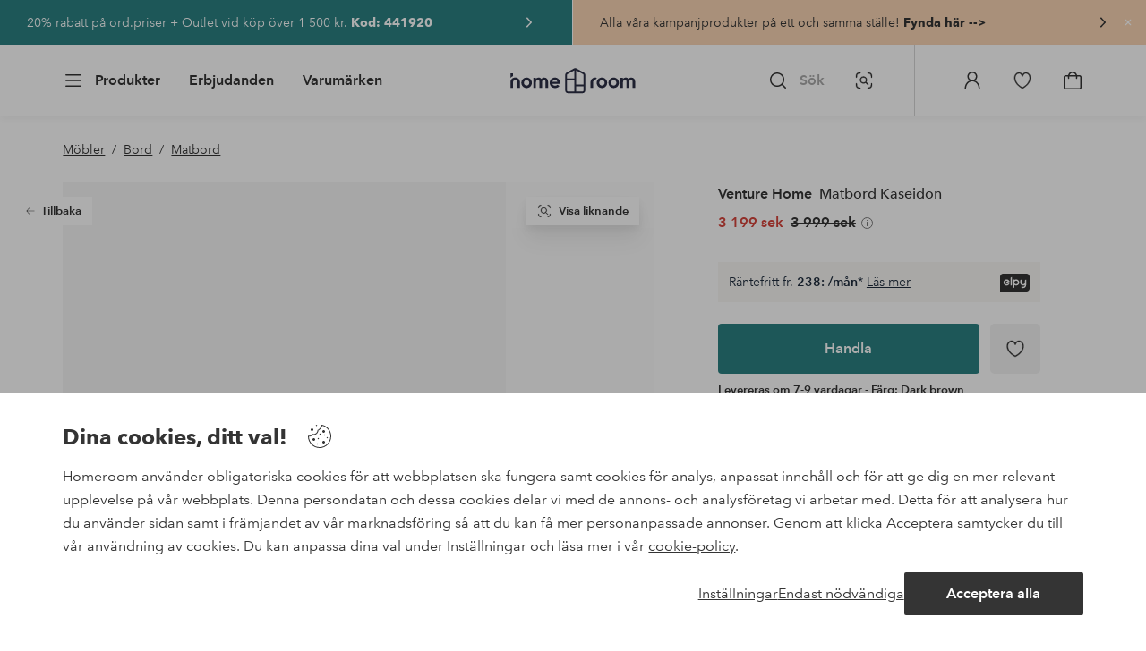

--- FILE ---
content_type: text/html; charset=utf-8
request_url: https://www.homeroom.se/venture-home/matbord-kaseidon/1732176-01
body_size: 138315
content:
<!doctype html>
<html data-n-head-ssr lang="sv-SE" data-n-head="%7B%22lang%22:%7B%22ssr%22:%22sv-SE%22%7D%7D">
  <head >
    <meta data-n-head="ssr" charset="utf-8"><meta data-n-head="ssr" name="viewport" content="width=device-width, initial-scale=1"><meta data-n-head="ssr" data-hid="detectify-verification" name="detectify-verification" content="04c7332f144fab544dca443e4c171464"><meta data-n-head="ssr" data-hid="mobile-web-app-capable" name="mobile-web-app-capable" content="yes"><meta data-n-head="ssr" data-hid="apple-mobile-web-app-capable" name="apple-mobile-web-app-capable" content="yes"><meta data-n-head="ssr" data-hid="apple-mobile-web-app-status-bar-style" name="apple-mobile-web-app-status-bar-style" content="default"><meta data-n-head="ssr" data-hid="apple-mobile-web-app-title" name="apple-mobile-web-app-title" content="Homeroom"><meta data-n-head="ssr" data-hid="format-detection" name="format-detection" content="telephone=no"><meta data-n-head="ssr" data-hid="theme-color" name="theme-color" content="#ffffff"><meta data-n-head="ssr" data-hid="msapplication-TileColor" name="msapplication-TileColor" content="#ffffff"><meta data-n-head="ssr" data-hid="description" name="description" content="Ett runt matbord passar utmärkt för att skapa sociala och inbjudande stunder vid alla måltider - här hamnar ingen på kanten! Kaseidon har en modern kulör som snyggt matchar det stilrena hemmet. Den runda bordsskivan har en matt finish och benen är lätt utsvängda med stabiliserande stomme, genomgående tillverkat i mdf och gummiträ. Matcha med ett par bekväma matstolar så får du en komplett matgrupp till ditt hem!"><meta data-n-head="ssr" property="og:title" content="Matbord Kaseidon"><meta data-n-head="ssr" property="og:type" content="product"><meta data-n-head="ssr" property="og:url" content="https://www.homeroom.se/venture-home/matbord-kaseidon/1732176-01"><meta data-n-head="ssr" property="og:description" content="Ett runt matbord passar utmärkt för att skapa sociala och inbjudande stunder vid alla måltider - här hamnar ingen på kanten! Kaseidon har en modern kulör som snyggt matchar det stilrena hemmet. Den runda bordsskivan har en matt finish och benen är lätt utsvängda med stabiliserande stomme, genomgående tillverkat i mdf och gummiträ. Matcha med ett par bekväma matstolar så får du en komplett matgrupp till ditt hem!"><meta data-n-head="ssr" property="og:image" content="https://assets.ellosgroup.com/i/ellos/hom_1732176-01_Fs"><meta data-n-head="ssr" property="og:site_name" content="Homeroom"><meta data-n-head="ssr" property="product:price:amount" content="3199"><meta data-n-head="ssr" property="product:price:currency" content="SEK"><title>Matbord Kaseidon - Brun - Möbler | Homeroom</title><link data-n-head="ssr" rel="apple-touch-icon" href="/icons/ios-512.png"><link data-n-head="ssr" rel="mask-icon" href="/icons/safari-pinned-tab.svg" color="#000000"><link data-n-head="ssr" rel="shortcut icon" type="image/x-icon" href="/icons/favicon.ico"><link data-n-head="ssr" rel="icon" type="image/x-icon" href="/icons/favicon.ico"><link data-n-head="ssr" rel="icon" type="image/png" sizes="32x32" href="/icons/favicon-32.png"><link data-n-head="ssr" rel="icon" type="image/png" sizes="16x16" href="/icons/favicon-16.png"><link data-n-head="ssr" rel="icon" type="image/png" sizes="24x24" href="/icons/favicon-xl.png"><link data-n-head="ssr" rel="apple-touch-startup-image" media="(device-width: 320px) and (device-height: 568px) and (-webkit-device-pixel-ratio: 2)" href="/splashscreens/iphone5_splash.png"><link data-n-head="ssr" rel="apple-touch-startup-image" media="(device-width: 375px) and (device-height: 667px) and (-webkit-device-pixel-ratio: 2)" href="/splashscreens/iphone6_splash.png"><link data-n-head="ssr" rel="apple-touch-startup-image" media="(device-width: 621px) and (device-height: 1104px) and (-webkit-device-pixel-ratio: 3)" href="/splashscreens/iphoneplus_splash.png"><link data-n-head="ssr" rel="apple-touch-startup-image" media="(device-width: 375px) and (device-height: 812px) and (-webkit-device-pixel-ratio: 3)" href="/splashscreens/iphonex_splash.png"><link data-n-head="ssr" rel="apple-touch-startup-image" media="(device-width: 414px) and (device-height: 896px) and (-webkit-device-pixel-ratio: 2)" href="/splashscreens/iphonexr_splash.png"><link data-n-head="ssr" rel="apple-touch-startup-image" media="(device-width: 414px) and (device-height: 896px) and (-webkit-device-pixel-ratio: 3)" href="/splashscreens/iphonexsmax_splash.png"><link data-n-head="ssr" rel="apple-touch-startup-image" media="(device-width: 768px) and (device-height: 1024px) and (-webkit-device-pixel-ratio: 2)" href="/splashscreens/ipad_splash.png"><link data-n-head="ssr" rel="apple-touch-startup-image" media="(device-width: 834px) and (device-height: 1112px) and (-webkit-device-pixel-ratio: 2)" href="/splashscreens/ipadpro1_splash.png"><link data-n-head="ssr" rel="apple-touch-startup-image" media="(device-width: 834px) and (device-height: 1194px) and (-webkit-device-pixel-ratio: 2)" href="/splashscreens/ipadpro3_splash.png"><link data-n-head="ssr" rel="apple-touch-startup-image" media="(device-width: 1024px) and (device-height: 1366px) and (-webkit-device-pixel-ratio: 2)" href="/splashscreens/ipadpro2_splash.png"><link data-n-head="ssr" rel="preconnect" href="https://assets.ellosgroup.com" crossorigin="true"><link data-n-head="ssr" rel="preconnect" href="https://static.ellosgroup.com" crossorigin="true"><link data-n-head="ssr" rel="preconnect" href="https://ellos.a.bigcontent.io" crossorigin="true"><link data-n-head="ssr" rel="preconnect" href="https://c1.amplience.net" crossorigin="true"><link data-n-head="ssr" rel="dns-prefetch" href="https://adservice.google.com"><link data-n-head="ssr" rel="dns-prefetch" href="https://gtm.homeroom.se"><link data-n-head="ssr" rel="canonical" href="https://www.homeroom.se/venture-home/matbord-kaseidon/1732176-01"><script data-n-head="ssr" src="https://gtm.homeroom.se/gtm.js?id=GTM-PXGL5Z84" async></script><script data-n-head="ssr" type="application/ld+json">{"@context":"https://schema.org/","@type":"Product","name":"Matbord Kaseidon","color":"Dark brown","image":["https://assets.ellosgroup.com/i/ellos/hom_1732176-01_Fs","https://assets.ellosgroup.com/i/ellos/hom_1732176-01_Bs","https://assets.ellosgroup.com/i/ellos/hom_1732176-01_De_01","https://assets.ellosgroup.com/i/ellos/hom_1732176-01_Lo_01","https://assets.ellosgroup.com/i/ellos/hom_1732176-01_Lo_02","https://assets.ellosgroup.com/i/ellos/hom_1732176-01_Lo_03"],"description":["Ett runt matbord passar utmärkt för att skapa sociala och inbjudande stunder vid alla måltider - här hamnar ingen på kanten! Kaseidon har en modern kulör som snyggt matchar det stilrena hemmet. Den runda bordsskivan har en matt finish och benen är lätt utsvängda med stabiliserande stomme, genomgående tillverkat i mdf och gummiträ. Matcha med ett par bekväma matstolar så får du en komplett matgrupp till ditt hem!"],"sku":"1732176-01","offers":{"@type":"Offer","url":"https://www.homeroom.se/venture-home/matbord-kaseidon/1732176-01","priceCurrency":"SEK","price":3199,"availability":"https://schema.org/InStock"},"brand":{"@type":"Brand","name":"Venture Home","url":"https://www.homeroom.se/brand/venture-home"}}</script><script data-n-head="ssr" type="application/ld+json">{"@context":"https://schema.org","@type":"BreadcrumbList","itemListElement":[{"@type":"ListItem","position":1,"item":{"@id":"https://www.homeroom.se/mobler","name":"Möbler"}},{"@type":"ListItem","position":2,"item":{"@id":"https://www.homeroom.se/mobler/bord","name":"Bord"}},{"@type":"ListItem","position":3,"item":{"@id":"https://www.homeroom.se/mobler/bord/matbord","name":"Matbord"}}]}</script><link rel="preload" href="/_nuxt/f044cbb.js" as="script"><link rel="preload" href="/_nuxt/cca1230.js" as="script"><link rel="preload" href="/_nuxt/ef2cd3f.js" as="script"><link rel="preload" href="/_nuxt/d7d9a44.js" as="script"><link rel="preload" href="/_nuxt/632a1dd.js" as="script"><link rel="preload" href="/_nuxt/08ecb01.js" as="script"><link rel="preload" href="/_nuxt/d5a0e25.js" as="script"><link rel="preload" href="/_nuxt/d314af3.js" as="script"><link rel="preload" href="/_nuxt/b673827.js" as="script"><link rel="preload" href="/_nuxt/2e8912c.js" as="script"><link rel="preload" href="/_nuxt/5d7d1a2.js" as="script"><link rel="preload" href="/_nuxt/18f05cf.js" as="script"><link rel="preload" href="/_nuxt/fbb0360.js" as="script"><link rel="preload" href="/_nuxt/2391489.js" as="script"><link rel="preload" href="/_nuxt/c0ba806.js" as="script"><link rel="preload" href="/_nuxt/f3bf60f.js" as="script"><link rel="preload" href="/_nuxt/0b1dede.js" as="script"><link rel="preload" href="/_nuxt/c7ae72f.js" as="script"><link rel="preload" href="/_nuxt/6e0ba60.js" as="script"><link rel="preload" href="/_nuxt/6657082.js" as="script"><link rel="preload" href="/_nuxt/01b66e0.js" as="script"><link rel="preload" href="/_nuxt/a575128.js" as="script"><link rel="preload" href="/_nuxt/5331ecd.js" as="script"><link rel="preload" href="/_nuxt/95230e8.js" as="script"><link rel="preload" href="/_nuxt/c10a455.js" as="script"><link rel="preload" href="/_nuxt/47a932a.js" as="script"><link rel="preload" href="/_nuxt/7dacb52.js" as="script"><link rel="preload" href="/_nuxt/9f07dfa.js" as="script"><link rel="preload" href="/_nuxt/cf64273.js" as="script"><link rel="preload" href="/_nuxt/bbb6cca.js" as="script"><link rel="preload" href="/_nuxt/52908de.js" as="script"><link rel="preload" href="/_nuxt/cc1ed04.js" as="script"><style data-vue-ssr-id="685ef19c:0 734d8a41:0 ef6f316e:0 5ef25ab8:0 09706a6c:0 5e81a75b:0 e20ecc56:0 71188183:0 dfa95bda:0 a59481b2:0 d1598550:0 2f225152:0 7e164e81:0 b59b83a6:0 b070a8f2:0 057edd84:0 ece4ffa6:0 3f95dfa1:0 e5871d96:0 2350bbcc:0 f08318d0:0 47384f18:0 11a48f53:0 086a18e4:0 1a5d4155:0 51a913b4:0 1df9728f:0 11e7f1e7:0 3075c77e:0 6e226df2:0 6b8d5cec:0 d25559b2:0 8ab4722c:0 4e4c58b4:0 5b4ba83e:0 45433dbc:0 140da3e3:0 22ea093e:0 4029eb26:0 5286fc20:0 1457489a:0 3db2e3fc:0 7cedc6e1:0 461a142d:0 fa49dde4:0 c2413316:0 64eb4d04:0 372c0d10:0 440d09cb:0">.vue-advanced-cropper{direction:ltr;max-height:100%;max-width:100%;position:relative;text-align:center;-webkit-user-select:none;user-select:none}.vue-advanced-cropper__stretcher{max-height:100%;max-width:100%;pointer-events:none;position:relative}.vue-advanced-cropper__image{max-width:none!important;position:absolute;transform-origin:center;-webkit-user-select:none;user-select:none}.vue-advanced-cropper__background,.vue-advanced-cropper__foreground{background:#000;left:50%;opacity:1;position:absolute;top:50%;transform:translate(-50%,-50%)}.vue-advanced-cropper__foreground{opacity:.5}.vue-advanced-cropper__boundaries{left:50%;opacity:1;position:absolute;top:50%;transform:translate(-50%,-50%)}.vue-advanced-cropper__cropper-wrapper{height:100%;width:100%}.vue-advanced-cropper__image-wrapper{height:100%;overflow:hidden;position:absolute;width:100%}.vue-advanced-cropper__stencil-wrapper{position:absolute}.vue-simple-handler{background:#fff;display:block;height:10px;width:10px}.vue-rectangle-stencil{box-sizing:border-box}.vue-rectangle-stencil,.vue-rectangle-stencil__preview{height:100%;position:absolute;width:100%}.vue-rectangle-stencil--movable{cursor:move}.vue-circle-stencil{box-sizing:initial;cursor:move;height:100%;position:absolute;width:100%}.vue-circle-stencil__preview{border-radius:50%;height:100%;position:absolute;width:100%}.vue-circle-stencil--movable{cursor:move}.vue-simple-line{background:0 0;border:0 solid #ffffff4d;transition:border .5s}.vue-simple-line--north,.vue-simple-line--south{height:0;width:100%}.vue-simple-line--east,.vue-simple-line--west{height:100%;width:0}.vue-simple-line--east{border-right-width:1px}.vue-simple-line--west{border-left-width:1px}.vue-simple-line--south{border-bottom-width:1px}.vue-simple-line--north{border-top-width:1px}.vue-simple-line--hover{border-color:#fff;opacity:1}.vue-bounding-box{height:100%;position:relative;width:100%}.vue-bounding-box__handler{position:absolute}.vue-bounding-box__handler--west-north{left:0;top:0}.vue-bounding-box__handler--north{left:50%;top:0}.vue-bounding-box__handler--east-north{left:100%;top:0}.vue-bounding-box__handler--east{left:100%;top:50%}.vue-bounding-box__handler--east-south{left:100%;top:100%}.vue-bounding-box__handler--south{left:50%;top:100%}.vue-bounding-box__handler--west-south{left:0;top:100%}.vue-bounding-box__handler--west{left:0;top:50%}.vue-handler-wrapper{height:30px;position:absolute;transform:translate(-50%,-50%);width:30px}.vue-handler-wrapper__draggable{align-items:center;display:flex;height:100%;justify-content:center;width:100%}.vue-handler-wrapper--west-north{cursor:nw-resize}.vue-handler-wrapper--north{cursor:n-resize}.vue-handler-wrapper--east-north{cursor:ne-resize}.vue-handler-wrapper--east{cursor:e-resize}.vue-handler-wrapper--east-south{cursor:se-resize}.vue-handler-wrapper--south{cursor:s-resize}.vue-handler-wrapper--west-south{cursor:sw-resize}.vue-handler-wrapper--west{cursor:w-resize}.vue-handler-wrapper--disabled{cursor:auto}.vue-line-wrapper{align-items:center;background:0 0;display:flex;justify-content:center;position:absolute}.vue-line-wrapper--north,.vue-line-wrapper--south{height:12px;left:0;transform:translateY(-50%);width:100%}.vue-line-wrapper--north{cursor:n-resize;top:0}.vue-line-wrapper--south{cursor:s-resize;top:100%}.vue-line-wrapper--east,.vue-line-wrapper--west{height:100%;top:0;transform:translateX(-50%);width:12px}.vue-line-wrapper--east{cursor:e-resize;left:100%}.vue-line-wrapper--west{cursor:w-resize;left:0}.vue-line-wrapper--disabled{cursor:auto}.vue-draggable-area{position:relative}.vue-preview-result{box-sizing:border-box;height:100%;overflow:hidden;position:absolute;width:100%}.vue-preview-result__wrapper{position:absolute}.vue-preview-result__image{max-width:none!important;pointer-events:none;position:relative;transform-origin:center;-webkit-user-select:none;user-select:none}.vue-preview{box-sizing:border-box;overflow:hidden;position:relative}.vue-preview--fill,.vue-preview__wrapper{height:100%;position:absolute;width:100%}.vue-preview__image{max-width:none!important;pointer-events:none;position:absolute;transform-origin:center;-webkit-user-select:none;user-select:none}
.nuxt-progress{background-color:#000;height:2px;left:0;opacity:1;position:fixed;right:0;top:0;transition:width .1s,opacity .4s;width:0;z-index:999999}.nuxt-progress.nuxt-progress-notransition{transition:none}.nuxt-progress-failed{background-color:red}
html{line-height:1.15;-ms-text-size-adjust:100%;-webkit-text-size-adjust:100%;-webkit-font-smoothing:antialiased;-moz-font-smoothing:antialiased;-moz-osx-font-smoothing:grayscale}body{margin:0}h1{font-size:2em}h1,h2,h3,h4,h5,h6,p{margin:0;padding:0}main{display:block}hr{box-sizing:initial;height:0;overflow:visible}pre{font-family:monospace,monospace;font-size:1em}a{background-color:initial;-webkit-text-decoration-skip:objects;color:#000;-webkit-text-decoration:none;text-decoration:none}abbr[title]{border-bottom:none;-webkit-text-decoration:underline;text-decoration:underline;-webkit-text-decoration:underline dotted;text-decoration:underline dotted}b,strong{font-weight:bolder}code,kbd,samp{font-family:monospace,monospace;font-size:1em}small{font-size:80%}sub,sup{font-size:75%;line-height:0;position:relative;vertical-align:initial}sub{bottom:-.25em}sup{top:-.5em}svg:not(:root){overflow:hidden}button,input,optgroup,select,textarea{font-family:"Avenir",sans-serif;font-size:100%;line-height:1.15;margin:0}button,input{overflow:visible}button,select{text-transform:none}[type=reset],[type=submit],button{-webkit-appearance:button}[type=button]::-moz-focus-inner,[type=reset]::-moz-focus-inner,[type=submit]::-moz-focus-inner,button::-moz-focus-inner{border-style:none;padding:0}fieldset{padding:.35em .75em .625em}legend{box-sizing:border-box;color:inherit;display:table;max-width:100%;padding:0;white-space:normal}progress{vertical-align:initial}textarea{overflow:auto}[type=checkbox],[type=radio]{box-sizing:border-box;padding:0}[type=number]::-webkit-inner-spin-button,[type=number]::-webkit-outer-spin-button{height:auto}[type=search]{-webkit-appearance:textfield;outline-offset:-2px}[type=search]::-webkit-search-cancel-button,[type=search]::-webkit-search-decoration{-webkit-appearance:none}::-webkit-file-upload-button{-webkit-appearance:button;font:inherit}details,menu{display:block}summary{display:list-item}[hidden],template{display:none}*,:after,:before{box-sizing:border-box}body>*{-ms-overflow-style:-ms-autohiding-scrollbar}:root{--outline-offset:2px}img{vertical-align:middle}svg{fill:currentColor}.ui-icon-16{height:1rem;width:1rem}.ui-icon-24{height:1.5rem;width:1.5rem}.ui-icon-32{height:2rem;width:2rem}.ui-icon-38{height:2.375rem;width:2.375rem}.ui-icon-solid{box-sizing:initial;padding:.5rem}[class*=ui-flag]{border-radius:1rem}[role=link]{cursor:pointer}[class*=userInput-]:not(.userInput-keyboard) [tabindex],[class*=userInput-]:not(.userInput-keyboard) a,[class*=userInput-]:not(.userInput-keyboard) button,[class*=userInput-]:not(.userInput-keyboard) input,[class*=userInput-]:not(.userInput-keyboard) textarea{outline:none;-webkit-tap-highlight-color:rgba(0,0,0,0)}[tabindex]:focus-visible,a:focus-visible,button:focus-visible,input:focus-visible,textarea:focus-visible{outline:revert;outline-offset:var(--outline-offset)}a:not(:focus-visible),button:not(:focus-visible){outline:none}a:not(:focus-visible).icon-only .icon-label,button:not(:focus-visible).icon-only .icon-label{border:0;clip:rect(0 0 0 0);height:1px;margin:-1px;overflow:hidden;padding:0;position:absolute;width:1px}[class*=cta-]{align-items:center;-webkit-appearance:none;appearance:none;border-radius:.25rem;cursor:pointer;display:flex;flex-wrap:wrap;font-size:.8125rem;font-weight:600;height:2rem;justify-content:center;margin:0;min-width:2rem;padding:0 .5rem;transition:background-color .25s cubic-bezier(.215,.61,.355,1),border-color .25s cubic-bezier(.215,.61,.355,1),color .25s cubic-bezier(.215,.61,.355,1)}[class*=cta-]:disabled{cursor:default;pointer-events:none}[class*=cta-].icon-only{width:2rem}[class*=cta-].icon-only span:not(.slider-icons):not(.media-image){margin:0 .4375rem}[class*=cta-].icon-only svg{margin:0}[class*=cta-].rounded{border-radius:100%}[class*=cta-]:not(.icon-only) span:not(.media-image){line-height:1.125rem;margin:0 .25rem}[class*=cta-] svg{height:1rem;width:1rem}[class*=cta-outline-grey-m],[class*=cta-outline-midnight-m],[class*=cta-outline-white-m],[class*=cta-solid-black-m],[class*=cta-solid-grey-m],[class*=cta-solid-midnight-m],[class*=cta-solid-odyssey-m],[class*=cta-solid-primary-m],[class*=cta-solid-secondary-m],[class*=cta-solid-white-m]{font-size:.875rem;height:2.5rem;min-width:2.5rem;padding:0 .625rem}[class*=cta-outline-grey-m].icon-only,[class*=cta-outline-midnight-m].icon-only,[class*=cta-outline-white-m].icon-only,[class*=cta-solid-black-m].icon-only,[class*=cta-solid-grey-m].icon-only,[class*=cta-solid-midnight-m].icon-only,[class*=cta-solid-odyssey-m].icon-only,[class*=cta-solid-primary-m].icon-only,[class*=cta-solid-secondary-m].icon-only,[class*=cta-solid-white-m].icon-only{width:2.5rem}[class*=cta-outline-grey-m]:not(.icon-only) span:not(.media-image),[class*=cta-outline-midnight-m]:not(.icon-only) span:not(.media-image),[class*=cta-outline-white-m]:not(.icon-only) span:not(.media-image),[class*=cta-solid-black-m]:not(.icon-only) span:not(.media-image),[class*=cta-solid-grey-m]:not(.icon-only) span:not(.media-image),[class*=cta-solid-midnight-m]:not(.icon-only) span:not(.media-image),[class*=cta-solid-odyssey-m]:not(.icon-only) span:not(.media-image),[class*=cta-solid-primary-m]:not(.icon-only) span:not(.media-image),[class*=cta-solid-secondary-m]:not(.icon-only) span:not(.media-image),[class*=cta-solid-white-m]:not(.icon-only) span:not(.media-image){line-height:1.25rem}[class*=cta-outline-grey-m]:not(.icon-only) span:not(.media-image):first-child,[class*=cta-outline-midnight-m]:not(.icon-only) span:not(.media-image):first-child,[class*=cta-outline-white-m]:not(.icon-only) span:not(.media-image):first-child,[class*=cta-solid-black-m]:not(.icon-only) span:not(.media-image):first-child,[class*=cta-solid-grey-m]:not(.icon-only) span:not(.media-image):first-child,[class*=cta-solid-midnight-m]:not(.icon-only) span:not(.media-image):first-child,[class*=cta-solid-odyssey-m]:not(.icon-only) span:not(.media-image):first-child,[class*=cta-solid-primary-m]:not(.icon-only) span:not(.media-image):first-child,[class*=cta-solid-secondary-m]:not(.icon-only) span:not(.media-image):first-child,[class*=cta-solid-white-m]:not(.icon-only) span:not(.media-image):first-child{margin:0 .25rem 0 .375rem}[class*=cta-outline-grey-m]:not(.icon-only) span:not(.media-image):last-child,[class*=cta-outline-midnight-m]:not(.icon-only) span:not(.media-image):last-child,[class*=cta-outline-white-m]:not(.icon-only) span:not(.media-image):last-child,[class*=cta-solid-black-m]:not(.icon-only) span:not(.media-image):last-child,[class*=cta-solid-grey-m]:not(.icon-only) span:not(.media-image):last-child,[class*=cta-solid-midnight-m]:not(.icon-only) span:not(.media-image):last-child,[class*=cta-solid-odyssey-m]:not(.icon-only) span:not(.media-image):last-child,[class*=cta-solid-primary-m]:not(.icon-only) span:not(.media-image):last-child,[class*=cta-solid-secondary-m]:not(.icon-only) span:not(.media-image):last-child,[class*=cta-solid-white-m]:not(.icon-only) span:not(.media-image):last-child{margin:0 .375rem 0 .25rem}[class*=cta-outline-grey-m]:not(.icon-only) span:not(.media-image):only-child,[class*=cta-outline-midnight-m]:not(.icon-only) span:not(.media-image):only-child,[class*=cta-outline-white-m]:not(.icon-only) span:not(.media-image):only-child,[class*=cta-solid-black-m]:not(.icon-only) span:not(.media-image):only-child,[class*=cta-solid-grey-m]:not(.icon-only) span:not(.media-image):only-child,[class*=cta-solid-midnight-m]:not(.icon-only) span:not(.media-image):only-child,[class*=cta-solid-odyssey-m]:not(.icon-only) span:not(.media-image):only-child,[class*=cta-solid-primary-m]:not(.icon-only) span:not(.media-image):only-child,[class*=cta-solid-secondary-m]:not(.icon-only) span:not(.media-image):only-child,[class*=cta-solid-white-m]:not(.icon-only) span:not(.media-image):only-child{margin:0 .125rem}[class*=cta-outline-grey-m] svg,[class*=cta-outline-midnight-m] svg,[class*=cta-outline-white-m] svg,[class*=cta-solid-black-m] svg,[class*=cta-solid-grey-m] svg,[class*=cta-solid-midnight-m] svg,[class*=cta-solid-odyssey-m] svg,[class*=cta-solid-primary-m] svg,[class*=cta-solid-secondary-m] svg,[class*=cta-solid-white-m] svg{height:1.25rem;width:1.25rem}[class*=cta-outline-grey-l],[class*=cta-outline-midnight-l],[class*=cta-outline-white-l],[class*=cta-solid-black-l],[class*=cta-solid-grey-l],[class*=cta-solid-midnight-l],[class*=cta-solid-odyssey-l],[class*=cta-solid-primary-l],[class*=cta-solid-secondary-l],[class*=cta-solid-white-l]{font-size:1rem;height:3rem;min-width:3rem;padding:0 .75rem}[class*=cta-outline-grey-l].icon-only,[class*=cta-outline-midnight-l].icon-only,[class*=cta-outline-white-l].icon-only,[class*=cta-solid-black-l].icon-only,[class*=cta-solid-grey-l].icon-only,[class*=cta-solid-midnight-l].icon-only,[class*=cta-solid-odyssey-l].icon-only,[class*=cta-solid-primary-l].icon-only,[class*=cta-solid-secondary-l].icon-only,[class*=cta-solid-white-l].icon-only{width:3rem}[class*=cta-outline-grey-l]:not(.icon-only) span:not(.media-image),[class*=cta-outline-midnight-l]:not(.icon-only) span:not(.media-image),[class*=cta-outline-white-l]:not(.icon-only) span:not(.media-image),[class*=cta-solid-black-l]:not(.icon-only) span:not(.media-image),[class*=cta-solid-grey-l]:not(.icon-only) span:not(.media-image),[class*=cta-solid-midnight-l]:not(.icon-only) span:not(.media-image),[class*=cta-solid-odyssey-l]:not(.icon-only) span:not(.media-image),[class*=cta-solid-primary-l]:not(.icon-only) span:not(.media-image),[class*=cta-solid-secondary-l]:not(.icon-only) span:not(.media-image),[class*=cta-solid-white-l]:not(.icon-only) span:not(.media-image){margin:0 .25rem}[class*=cta-outline-grey-l] svg,[class*=cta-outline-midnight-l] svg,[class*=cta-outline-white-l] svg,[class*=cta-solid-black-l] svg,[class*=cta-solid-grey-l] svg,[class*=cta-solid-midnight-l] svg,[class*=cta-solid-odyssey-l] svg,[class*=cta-solid-primary-l] svg,[class*=cta-solid-secondary-l] svg,[class*=cta-solid-white-l] svg{height:1.5rem;width:1.5rem}[class*=cta-outline-midnight-xl],[class*=cta-outline-white-xl],[class*=cta-solid-black-xl],[class*=cta-solid-grey-xl],[class*=cta-solid-midnight-xl],[class*=cta-solid-odyssey-xl],[class*=cta-solid-primary-xl],[class*=cta-solid-secondary-xl],[class*=cta-solid-white-xl]{font-size:1rem;height:3.5rem;min-width:3.5rem;padding:0 1rem}[class*=cta-outline-midnight-xl].icon-only,[class*=cta-outline-white-xl].icon-only,[class*=cta-solid-black-xl].icon-only,[class*=cta-solid-grey-xl].icon-only,[class*=cta-solid-midnight-xl].icon-only,[class*=cta-solid-odyssey-xl].icon-only,[class*=cta-solid-primary-xl].icon-only,[class*=cta-solid-secondary-xl].icon-only,[class*=cta-solid-white-xl].icon-only{width:3.5rem}[class*=cta-outline-midnight-xl]:not(.icon-only) svg:not(.media-image):first-child,[class*=cta-outline-midnight-xl]:not(.icon-only) svg:not(.media-image):last-child,[class*=cta-outline-white-xl]:not(.icon-only) svg:not(.media-image):first-child,[class*=cta-outline-white-xl]:not(.icon-only) svg:not(.media-image):last-child,[class*=cta-solid-black-xl]:not(.icon-only) svg:not(.media-image):first-child,[class*=cta-solid-black-xl]:not(.icon-only) svg:not(.media-image):last-child,[class*=cta-solid-grey-xl]:not(.icon-only) svg:not(.media-image):first-child,[class*=cta-solid-grey-xl]:not(.icon-only) svg:not(.media-image):last-child,[class*=cta-solid-midnight-xl]:not(.icon-only) svg:not(.media-image):first-child,[class*=cta-solid-midnight-xl]:not(.icon-only) svg:not(.media-image):last-child,[class*=cta-solid-odyssey-xl]:not(.icon-only) svg:not(.media-image):first-child,[class*=cta-solid-odyssey-xl]:not(.icon-only) svg:not(.media-image):last-child,[class*=cta-solid-primary-xl]:not(.icon-only) svg:not(.media-image):first-child,[class*=cta-solid-primary-xl]:not(.icon-only) svg:not(.media-image):last-child,[class*=cta-solid-secondary-xl]:not(.icon-only) svg:not(.media-image):first-child,[class*=cta-solid-secondary-xl]:not(.icon-only) svg:not(.media-image):last-child,[class*=cta-solid-white-xl]:not(.icon-only) svg:not(.media-image):first-child,[class*=cta-solid-white-xl]:not(.icon-only) svg:not(.media-image):last-child{margin:0 .25rem}[class*=cta-outline-midnight-xl] svg,[class*=cta-outline-white-xl] svg,[class*=cta-solid-black-xl] svg,[class*=cta-solid-grey-xl] svg,[class*=cta-solid-midnight-xl] svg,[class*=cta-solid-odyssey-xl] svg,[class*=cta-solid-primary-xl] svg,[class*=cta-solid-secondary-xl] svg,[class*=cta-solid-white-xl] svg{height:1.5rem;width:1.5rem}[class*=cta-outline]{border-width:.0625rem}body{font-family:"Avenir",Tahoma,sans;font-size:1rem;font-weight:400}body,body a h1,body a h2,body a h3,body a h4,body a h5,body a h6,body a p{color:#343434}h1,h2,h3,h4,h5,h6{font-family:"Avenir",Times,serif;font-weight:500}h1.bold,h2.bold,h3.bold,h4.bold,h5.bold,h6.bold,p.bold{font-weight:700}.h1,h1{font-size:2.25rem}.h2,h2{font-size:2rem}.h3,h3{font-size:1.75rem}.h4,h4{font-size:1.5rem}.h5,h5{font-size:1.25rem}.h6,h6{font-size:1.125rem}p{font-size:1rem}@font-face{font-display:swap;font-family:"Heldane";font-style:normal;font-weight:500;src:url(https://static.ellosgroup.com/homeroom/static/fonts/heldane/heldane-display-web-medium.woff2) format("woff2"),url(https://static.ellosgroup.com/homeroom/static/fonts/heldane/heldane-display-web-medium.eot.woff) format("woff")}@font-face{font-display:swap;font-family:"Heldane";font-style:normal;font-weight:700;src:url(https://static.ellosgroup.com/homeroom/static/fonts/heldane/heldane-display-web-bold.woff2) format("woff2"),url(https://static.ellosgroup.com/homeroom/static/fonts/heldane/heldane-display-web-bold.woff) format("woff")}@font-face{font-display:swap;font-family:"Avenir";font-style:400;src:url(https://static.ellosgroup.com/ellos/static/fonts/avenir/AvenirNextLTPro-Regular.woff2) format("woff2"),url(https://static.ellosgroup.com/ellos/static/fonts/avenir/AvenirNextLTPro-Regular.woff) format("woff")}@font-face{font-display:swap;font-family:"Avenir";font-style:normal;font-weight:500;src:url(https://static.ellosgroup.com/ellos/static/fonts/avenir/AvenirNextLTPro-Medium.woff2) format("woff2"),url(https://static.ellosgroup.com/ellos/static/fonts/avenir/AvenirNextLTPro-Medium.woff) format("woff")}@font-face{font-display:swap;font-family:"Avenir";font-style:normal;font-weight:600;src:url(https://static.ellosgroup.com/ellos/static/fonts/avenir/AvenirNextLTPro-Demi.woff2) format("woff2"),url(https://static.ellosgroup.com/ellos/static/fonts/avenir/AvenirNextLTPro-Demi.woff) format("woff")}@font-face{font-display:swap;font-family:"Avenir";font-style:normal;font-weight:700;src:url(https://static.ellosgroup.com/ellos/static/fonts/avenir/AvenirNextLTPro-Bold.woff2) format("woff2"),url(https://static.ellosgroup.com/ellos/static/fonts/avenir/AvenirNextLTPro-Bold.woff) format("woff")}body,html{width:100%}body{overflow-x:hidden}body *{color:inherit}@media (max-width:74.9375rem){html.overlay{min-height:100%;overflow:hidden}html.overlay body{height:calc(100vh + var(--overlay-offset, 0));min-height:100vh;min-height:-webkit-fill-available;overflow-y:hidden;position:fixed;top:calc(var(--overlay-offset, 0)*-1);z-index:0}}@media (min-width:75em){html.overlay body{height:calc(100vh + var(--overlay-offset));overflow-y:hidden;position:fixed;top:calc(var(--overlay-offset)*-1)}}html body{opacity:1!important}#__nuxt{width:100%}#__nuxt .inline-notification{outline:none}#__nuxt main{position:relative;width:100%}#__nuxt main.prevent-click{pointer-events:none}#__nuxt main .main-overlay{background:#00000052;height:100%;left:0;position:absolute;width:100vw;z-index:5}.content-container{align-items:center;display:flex;flex-direction:column;justify-content:flex-start;width:100%}.content-container .content-inner-container{max-width:100rem;width:100%}.content-container .content-inner-container .content-wrapper{padding:0 1rem;width:100%}@media (min-width:62em) and (max-width:74.9375em){.content-container .content-inner-container .content-wrapper{padding:0 5.46875%}}@media (min-width:75em) and (max-width:87.4375em){.content-container .content-inner-container .content-wrapper{padding:0 5.5%}}@media (min-width:87.5em) and (max-width:99.9375em){.content-container .content-inner-container .content-wrapper{padding:0 5.84%}}@media (min-width:100em){.content-container .content-inner-container .content-wrapper{padding:0 5.75%}}h1.content-block-headline,h2.content-block-headline,h3.content-block-headline,h4.content-block-headline,h5.content-block-headline,h6.content-block-headline{font-size:1.5rem;line-height:1.8125rem}@media (min-width:36em){h1.content-block-headline,h2.content-block-headline,h3.content-block-headline,h4.content-block-headline,h5.content-block-headline,h6.content-block-headline{font-size:1.75rem;line-height:2.0625rem}}@media (min-width:75em){h1.content-block-headline,h2.content-block-headline,h3.content-block-headline,h4.content-block-headline,h5.content-block-headline,h6.content-block-headline{font-size:2rem;line-height:2.375rem}}@media (min-width:100em){h1.content-block-headline,h2.content-block-headline,h3.content-block-headline,h4.content-block-headline,h5.content-block-headline,h6.content-block-headline{font-size:2.25rem;line-height:2.6875rem}}.content-block-top-margin{margin-top:2rem}@media (min-width:36em){.content-block-top-margin{margin-top:2.5rem}}@media (min-width:62em){.content-block-top-margin{margin-top:3rem}}@media (min-width:100em){.content-block-top-margin{margin-top:4rem}}.content-block-bottom-margin{margin-bottom:2rem}@media (min-width:36em){.content-block-bottom-margin{margin-bottom:2.5rem}}@media (min-width:62em){.content-block-bottom-margin{margin-bottom:3.0625rem}}@media (min-width:100em){.content-block-bottom-margin{margin-bottom:4rem}}#bv-mboxzone-lightbox{max-height:100vh!important;min-height:100vh!important;overflow-y:scroll!important;-webkit-overflow-scrolling:touch!important;top:0!important}#bv-mboxzone-lightbox>div{padding:0!important}@media (min-width:62em){#bv-mboxzone-lightbox>div{padding:3.125rem 0!important}}.chatbot-badge .cta.type-solid.variant-my-pages-secondary,.chatbot-badge .cta.type-solid.variant-primary{--cta-background:#343434;--cta-background--hover:#343434;--cta-background--focus:#343434;--cta-background--active:#343434}#chatframe{transition:opacity .3s ease-in-out}html.overlay #chatframe{display:none;opacity:0}
.skip-link-wrapper{left:.75rem;pointer-events:none;position:absolute;top:.75rem;z-index:100}.skip-link{display:flex;transform:translateY(-200%);transition:transform .3s cubic-bezier(.455,.03,.515,.955)}.userInput-keyboard .skip-link:focus,.userInput-mouse .skip-link:hover,.userInput-touch .skip-link:active{transform:translateY(0)}
.cta{--cta-border-radius:4px;--cta-font-weight:600;--cta-font-size:1rem;--cta-padding:0.75rem;--cta-text-padding:0.25rem;--cta-icon-padding:0.25rem}.cta.size-s{--cta-font-size:0.8125rem;--cta-padding:0.5rem;--cta-icon-size:1rem}.cta.size-m{--cta-font-size:0.875rem;--cta-icon-size:1.25rem}.cta.size-l,.cta.size-xl{--cta-font-size:1rem}.cta{--cta-icon-size:1.5rem;--cta-default-transition:background-color 0.25s cubic-bezier(0.215,0.61,0.355,1),border-color 0.25s cubic-bezier(0.215,0.61,0.355,1),color 0.25s cubic-bezier(0.215,0.61,0.355,1);align-items:center;-webkit-appearance:none;appearance:none;background-clip:padding-box;background-color:var(--cta-background);border-color:var(--cta-border);border-radius:var(--cta-border-radius);border-style:solid;border-width:var(--cta-border-width);color:var(--cta-color);cursor:pointer;display:inline-flex;font-size:var(--cta-font-size);font-weight:var(--cta-font-weight);margin:0;min-height:var(--cta-min-height);min-width:var(--cta-min-width);outline:none;padding:0 calc(var(--cta-padding) - var(--cta-border-width));position:relative;transition:var(--cta-default-transition)}a.cta{-webkit-text-decoration:none;text-decoration:none}.cta svg{height:var(--cta-icon-size);width:var(--cta-icon-size)}.cta:disabled,.cta[aria-busy]{cursor:default;pointer-events:none}.cta.icon-only{--cta-padding:0}.cta.icon-only .icon-label{border:0;clip:rect(0 0 0 0);height:1px;margin:-1px;overflow:hidden;padding:0;position:absolute;width:1px}.cta.icon-only .icon-label+span{margin:0 .4375rem}.cta.icon-only svg{margin:0}.cta:not(.icon-only) .contents>span:first-child{padding-left:var(--cta-text-padding)}.cta:not(.icon-only) .contents>span:last-child{padding-right:var(--cta-text-padding)}.cta:not(.icon-only) svg:first-child{margin-right:var(--cta-icon-padding)}.cta:not(.icon-only) svg:last-child{margin-left:var(--cta-icon-padding)}.cta.loading .contents{opacity:0;transition-delay:0s}.cta.loading .loading-dots{color:inherit}.cta.rounded{border-radius:100%}.cta.transparent{background-color:initial;border-width:0;color:inherit}.cta.size-xs{--cta-min-height:1.75rem;--cta-min-width:3.625rem}.cta.size-xs.icon-only{--cta-min-width:1.75rem}.cta.size-s{--cta-min-height:2rem;--cta-min-width:4rem}.cta.size-s.icon-only{--cta-min-width:2rem}.cta.size-m{--cta-min-height:2.5rem;--cta-min-width:4.5rem}.cta.size-m.icon-only{--cta-min-width:2.5rem}.cta.size-l{--cta-min-height:3rem;--cta-min-width:4.875rem}.cta.size-l.icon-only{--cta-min-width:3rem}.cta.size-xl{--cta-min-height:3.5rem;--cta-min-width:5rem}.cta.size-xl.icon-only{--cta-min-width:3.5rem}.userInput-mouse .cta:not(.cta-static):not(:disabled):not(.transparent):hover,.userInput-mouse .cta[aria-busy]:not(:disabled):not(.transparent):not(.cta-static){background-color:var(--cta-background--hover,var(--cta-background));border-color:var(--cta-border--hover,var(--cta-border));color:var(--cta-color--hover,var(--cta-color))}.userInput-keyboard .cta:not(.cta-static):focus,.userInput-keyboard .cta[aria-busy]:not(.cta-static){background-color:var(--cta-background--focus,var(--cta-background--hover,var(--cta-background)));border-color:var(--cta-border--focus,var(--cta-border--hover,var(--cta-border)));color:var(--cta-color--focus,var(--cta-color--hover,var(--cta-color)))}.userInput-keyboard .cta:not(.cta-static):active,.userInput-mouse .cta:not(.cta-static):not(:disabled):not(.transparent):active,.userInput-touch .cta:not(.cta-static):active,.userInput-touch .cta[aria-busy]:not(.cta-static){background-color:var(--cta-background--active,var(--cta-background--hover,var(--cta-background)));border-color:var(--cta-border--active,var(--cta-border--hover,var(--cta-border)));color:var(--cta-color--active,var(--cta-color--hover,var(--cta-color)))}.cta .contents{align-items:center;display:flex;flex-wrap:wrap;justify-content:center;opacity:1;text-align:center;transition:opacity .25s cubic-bezier(.25,.46,.45,.94) .1s;width:100%}.cta .contents .sub-label{position:absolute;top:50%;transform:translateY(-50%);transition:font-size .3s ease,top .3s ease}.cta .contents .sub-label.move{font-size:.6875rem;top:1rem}
.cta.type-solid{--cta-border-width:0px}.cta.type-solid.variant-my-pages-primary,.cta.type-solid.variant-primary{--cta-background:#2b8082;--cta-background--hover:#0f6466;--cta-background--focus:#0f6466;--cta-background--active:#0f6466;--cta-color:#fff}.cta.type-solid.variant-my-pages-secondary,.cta.type-solid.variant-secondary{--cta-background:#f4ece1;--cta-background--hover:#dbd3ca;--cta-background--focus:#b08321;--cta-background--active:#dbd3ca;--cta-color:#343434}.cta.type-solid.variant-1,.cta.type-solid.variant-midnight{--cta-background:#343434;--cta-background--hover:#0a0a0c;--cta-color:#fff}.cta.type-solid.variant-2,.cta.type-solid.variant-odyssey{--cta-background:#474747;--cta-color:#fff}.cta.type-solid.variant-3,.cta.type-solid.variant-white{--cta-background:#fff;--cta-background--hover:#cfcfd1;--cta-color:#343434}.cta.type-solid.variant-4,.cta.type-solid.variant-grey{--cta-background:#e5e5e5;--cta-background--hover:#cfcfd1;--cta-color:#767676}.cta.type-solid.variant-5,.cta.type-solid.variant-black{--cta-background:#000;--cta-background--hover:#474747;--cta-color:#fff}.cta.type-solid.variant-6,.cta.type-solid.variant-coffee{--cta-background:#f5eee6;--cta-background--hover:#e8d8ca;--cta-background--active:#dbc3ad;--cta-border--hover:var(--cta-background--hover);--cta-border--focus:$color-rose;--cta-border--active:var(--cta-background--active);--cta-color:#343434;--cta-border-radius:0.125rem}.cta.type-solid:disabled{--cta-background:#e5e5e5;--cta-color:#bebebe}.cta.type-solid.variant-elpy-primary{--cta-background:#5738bf;--cta-background--hover:#765bcf;--cta-background--active:#452c98;--cta-border--focus:#765bcf;--cta-color:#fff;--cta-border-radius:8px}.cta.type-solid.variant-elpy-secondary{--cta-background:#ededfe;--cta-background--hover:#d5d5fd;--cta-background--active:#a5a5fa;--cta-border--focus:#a5a5fa;--cta-color:#5738bf;--cta-border-radius:8px}
.pre-header-wrapper{color:#fff;display:flex;flex-wrap:wrap;justify-content:center;max-height:4.375rem;position:relative;width:100%;z-index:8}.pre-header-wrapper .button-wrapper{align-items:center;display:flex;height:100%;position:absolute;right:0;top:0}.pre-header-wrapper .button-wrapper .pre-header-close{background:#0000;border-radius:0;height:100%}.pre-header-wrapper .pre-header{align-items:center;background:#a69557;display:flex;flex-grow:1;justify-content:center;width:0}.pre-header-wrapper .pre-header:first-child:not(.single-notification-push){border-right:.0625rem solid #fff}.pre-header-wrapper .pre-header .pre-header-wrap{flex-grow:1}.pre-header-wrapper .pre-header .pre-header-wrap.single-notification-push{display:flex;justify-content:center}.pre-header-wrapper .pre-header .pre-header-wrap .pre-header-notification{align-items:center;display:flex;justify-content:space-between;width:100%}.pre-header-wrapper .pre-header .pre-header-wrap .pre-header-notification .text-wrapper{align-items:center;display:flex;flex-grow:1;margin:1.125rem;max-height:2.1875rem;width:0}.pre-header-wrapper .pre-header .pre-header-wrap .pre-header-notification .text-wrapper.single-notification-push{display:inherit;flex-grow:unset;width:100%}.pre-header-wrapper .pre-header .pre-header-wrap .pre-header-notification .text-wrapper .pre-header-icon{display:flex;flex-shrink:0;height:1.875rem;margin-right:.625rem;width:1.875rem}.pre-header-wrapper .pre-header .pre-header-wrap .pre-header-notification .text-wrapper .pre-header-text{align-items:center;flex-grow:1;font-size:.875rem;line-height:1rem;overflow:hidden;text-overflow:ellipsis;width:0}.pre-header-wrapper .pre-header .pre-header-wrap .pre-header-notification .text-wrapper .pre-header-text .pre-header-title{flex-grow:1;width:0}.pre-header-wrapper .pre-header .pre-header-wrap .pre-header-notification .text-wrapper .pre-header-text .pre-header-description{font-weight:700;white-space:nowrap}@media (min-width:36em){.pre-header-wrapper{height:3.125rem}.pre-header-wrapper .pre-header{padding:0 1.875rem}.pre-header-wrapper .pre-header .pre-header-wrap{flex-grow:auto}.pre-header-wrapper .pre-header .pre-header-wrap .pre-header-notification{width:unset}.pre-header-wrapper .pre-header .pre-header-wrap .pre-header-notification .text-wrapper{margin:0}.pre-header-wrapper .pre-header .pre-header-wrap .pre-header-notification .text-wrapper .pre-header-text{margin-right:1.125rem;width:auto}}@media (min-width:62em){.pre-header-wrapper{flex-wrap:nowrap}.pre-header-wrapper .pre-header{width:100%}.pre-header-wrapper .pre-header:last-child{padding-right:2.5rem;width:calc(100% - 2.5rem)}.pre-header-wrapper .pre-header .pre-header-wrap .pre-header-notification .text-wrapper .pre-header-title{flex-grow:0;width:auto}}@media (min-width:75em){.pre-header-wrapper .pre-header .pre-header-wrap .pre-header-notification .text-wrapper .pre-header-icon{margin-right:1.125rem}.pre-header-wrapper .pre-header .pre-header-wrap .pre-header-notification .text-wrapper .pre-header-icon .pre-header-description{margin-left:1.125rem}}
.header-container{color:#343434;height:4rem;position:relative;width:100%;z-index:10}.header-container .link-description{border:0;clip:rect(0 0 0 0);height:1px;margin:-1px;overflow:hidden;padding:0;position:absolute;width:1px}.header-container.white-color:not(.fixed){color:#fff}.header-container.white-color:not(.fixed) .site-logo{color:inherit}.header-container.no-background,.header-container.shadow-background{left:0;position:absolute;z-index:10}.header-container.no-background header,.header-container.shadow-background header{background:#0000;box-shadow:none}.header-container.no-background header .header-actions .header-action.search .camera-search-wrapper .camera-search-tooltip,.header-container.shadow-background header .header-actions .header-action.search .camera-search-wrapper .camera-search-tooltip{transform:translateZ(0)}.header-container.no-background header .header-actions .header-action.search .camera-search-wrapper .camera-search-tooltip.v-enter,.header-container.no-background header .header-actions .header-action.search .camera-search-wrapper .camera-search-tooltip.v-leave-to,.header-container.shadow-background header .header-actions .header-action.search .camera-search-wrapper .camera-search-tooltip.v-enter,.header-container.shadow-background header .header-actions .header-action.search .camera-search-wrapper .camera-search-tooltip.v-leave-to{opacity:0;transform:translate3d(0,.9375rem,0)}.header-container.shadow-background:before{background:#000;background:linear-gradient(180deg,#00000052,#0000);content:"";height:7.5rem;left:0;position:absolute;top:0;width:100%;z-index:1}.header-container.shadow-background header{z-index:2}.header-container.fixed header{background:#fff;left:0;opacity:0;position:fixed;top:-4rem;z-index:10}.header-container.fixed header .header-actions .header-action.search .camera-search-wrapper .camera-search-tooltip{transform:translate3d(0,.9375rem,0)}.header-container.fixed header .header-actions .header-action.search .camera-search-wrapper .camera-search-tooltip.v-enter,.header-container.fixed header .header-actions .header-action.search .camera-search-wrapper .camera-search-tooltip.v-leave-to{opacity:0;transform:translate3d(0,1.875rem,0)}.header-container.fixed.no-background header,.header-container.fixed.shadow-background header{background:#fff;box-shadow:0 4px 8px 0 #0000000a}.header-container.transition header{transition:opacity .3s ease,transform .3s ease}.header-container a,.header-container button{color:inherit}.header-container>header{box-shadow:0 4px 8px 0 #0000000a;height:4rem;position:relative;transition:background .2s ease;width:100%}.header-container>header .content-container{height:100%;position:relative;z-index:2}.header-container>header .content-container .content-inner-container{height:100%}.header-container>header .header-wrapper{align-items:center;display:flex;flex-wrap:wrap;height:100%;justify-content:space-between;position:relative}.header-container>header .site-logo{color:#2c2f45;left:50%;position:absolute;top:50%;transform:translate(-50%,-50%);width:7.125rem;z-index:1}.header-container>header .site-logo svg{display:block;width:100%}.header-container>header .site-logo a{display:block}.header-container .header-menu{display:flex;flex-wrap:wrap;list-style:none;margin:0;padding:0}.header-container .header-menu li{font-size:1rem;font-weight:600;margin-left:2rem}.header-container .header-menu li:first-child{margin-left:0}.header-container .header-menu button.item{background:none;border:0;font-weight:inherit;padding:0}.header-container .header-menu .item,.header-container .header-menu a{align-items:center;cursor:pointer;display:flex;flex-wrap:wrap;line-height:1.5rem;-webkit-user-select:none;user-select:none}.header-container .header-menu .item:hover span:before,.header-container .header-menu a:hover span:before{opacity:1}.header-container .header-menu svg{margin-right:.75rem}.header-container .header-menu span{display:block;position:relative}.header-container .header-menu span:before{background:currentColor;bottom:0;content:"";height:.125rem;left:50%;opacity:0;position:absolute;transform:translate(-50%);transition:opacity .2s ease;width:100%}.header-container .header-actions{align-items:center;display:flex;flex-direction:row;flex-grow:1;height:100%;position:relative}.header-container .header-actions .header-action{align-items:center;cursor:pointer;display:flex;flex-wrap:wrap;height:3rem;justify-content:center;padding:0;transition:color .2s ease;width:3rem}.header-container .header-actions .header-action:not(:first-child){margin-left:.5rem}.header-container .header-actions .header-action.menu{margin-left:1rem}.header-container .header-actions .header-action.cart{margin-right:-.75rem}.header-container .header-actions .header-action.search{display:flex;flex:10%;flex-wrap:wrap;justify-content:flex-start;width:6.5rem}.header-container .header-actions .header-action.search button{align-items:center;background-color:initial;border:0;cursor:pointer;display:flex;height:3rem;justify-content:center;padding:0}.header-container .header-actions .header-action.search .instant-search-shortcut{min-width:3rem}.header-container .header-actions .header-action.search .instant-search-shortcut span{display:none}.header-container .header-actions .header-action .ui-favorites{stroke:#343434;stroke-width:.03125rem}.header-container .header-actions button.header-action{-webkit-appearance:none;-moz-appearance:none;background:#0000;border:0}.header-container .header-actions .user-menu{display:none}.header-container .header-actions .cart-notification{box-shadow:0 8px 16px 0 #0000000f;position:absolute;right:0;top:5.5rem}.header-container .header-actions .cart-notification.v-enter-active,.header-container .header-actions .cart-notification.v-leave-active{transition:transform .5s cubic-bezier(.25,.46,.45,.94),opacity .5s cubic-bezier(.25,.46,.45,.94)}.header-container .header-actions .cart-notification.v-leave-active{transition-duration:.25s,.25s}.header-container .header-actions .cart-notification.v-enter,.header-container .header-actions .cart-notification.v-leave-to{opacity:0;transform:translate3d(0,1.25rem,0)}.header-container .camera-search-wrapper{display:none;position:relative}.header-container .camera-search-wrapper>button{width:3rem}.header-container .camera-search-wrapper .camera-search-tooltip{align-items:center;background:#fff;border-bottom:.25rem solid #2b8082;border-radius:.25rem;box-shadow:0 8px 16px 0 #0000000f;color:#343434;display:flex;flex-direction:column;flex-wrap:wrap;padding:2rem 1.5rem;position:absolute;right:-6.5rem;text-align:center;top:4rem;transform:translate3d(0,.9375rem,0);transition:transform .2s ease;width:17.5rem}.header-container .camera-search-wrapper .camera-search-tooltip.v-enter-active,.header-container .camera-search-wrapper .camera-search-tooltip.v-leave-active{transition:opacity .4s ease,transform .4s ease}.header-container .camera-search-wrapper .camera-search-tooltip.v-enter,.header-container .camera-search-wrapper .camera-search-tooltip.v-leave-to{opacity:0;transform:translate3d(0,1.875rem,0)}.header-container .camera-search-wrapper .camera-search-tooltip:before{border-color:#0000 #0000 #fff;border-style:solid;border-width:0 .5rem .5rem;content:"";height:0;left:50%;position:absolute;top:-.5rem;transform:translate(-50%) translate3d(.75rem,0,0);width:0}.header-container .camera-search-wrapper .camera-search-tooltip p.underline{color:#2b8082;font-size:.875rem;font-weight:600;letter-spacing:.09375rem;text-transform:uppercase}.header-container .camera-search-wrapper .camera-search-tooltip p:not(.underline){color:#959595;font-weight:500}.header-container .camera-search-wrapper .camera-search-tooltip h4{font-weight:700;line-height:1.8125rem;margin:.125rem 0 .5rem}.header-container .camera-search-wrapper .camera-search-tooltip button{-webkit-appearance:none;appearance:none;background:#0000;cursor:pointer}.header-container .camera-search-wrapper .camera-search-tooltip button.close{border:0;height:3rem;padding:0;position:absolute;right:.25rem;top:.25rem;width:3rem}.header-container .camera-search-wrapper .camera-search-tooltip button.close svg{height:1.5rem;width:1.5rem}.header-container .camera-search-wrapper .camera-search-tooltip button.camera-search{align-items:center;border:.0625rem solid #00000029;border-radius:.25rem;color:#343434;display:flex;flex-wrap:wrap;justify-content:center;margin-top:1rem;padding:.75rem;width:100%}.header-container .camera-search-wrapper .camera-search-tooltip button.camera-search span{font-size:1rem;font-weight:600;margin-left:.25rem}.header-container .header-search-overlay{height:auto;left:0;position:absolute;top:0;width:100%;z-index:2}.header-container .header-search-overlay.v-enter-active,.header-container .header-search-overlay.v-leave-active{transition:opacity .2s cubic-bezier(.25,.46,.45,.94)}.header-container .header-search-overlay.v-enter-active .search-layer,.header-container .header-search-overlay.v-leave-active .search-layer{transition:transform .2s cubic-bezier(.25,.46,.45,.94)}.header-container .header-search-overlay.v-enter,.header-container .header-search-overlay.v-leave-to{opacity:0}.header-container .header-search-overlay.v-enter .search-layer,.header-container .header-search-overlay.v-leave-to .search-layer{transform:translateY(-2rem)}.header-container .header-search-overlay:before{background-color:#00000052;content:"";height:100vh;left:0;pointer-events:auto;position:fixed;top:calc(0px - var(--header-offset, 0px));width:100vw}.header-container .header-search-overlay .search-layer{margin:0 auto}@media (max-width:61.9375rem){.header-container>header .header-menu li:not(:first-child){display:none}.header-container>header .header-menu .navigation-item{height:3rem;margin-left:-.75rem;padding-left:.75rem}.header-container>header .header-menu .navigation-item span{border:0;clip:rect(0 0 0 0);height:1px;margin:-1px;overflow:hidden;padding:0;position:absolute;width:1px}}@media (max-width:35.9375rem){.header-container>header .header-menu{margin-right:-.75rem;order:10}.header-container>header .header-menu li{margin:0}.header-container>header .header-menu .navigation-item{height:3rem;justify-content:center;margin-left:0;padding-left:0;width:3rem}.header-container>header .header-menu svg{margin:0}.header-container>header .site-logo{left:1rem;transform:translateY(-50%)}.header-container .header-actions{flex:0 0 auto;margin-left:auto}.header-container .header-actions .header-action:not(:first-child){margin-left:0}.header-container .header-actions .header-action.cart{margin-right:0}.header-container .header-actions .header-action.search{flex:0 0 auto;width:auto}}@media (min-width:36em){.header-container.no-background>header .header-actions .header-action.search .camera-search-wrapper .camera-search-tooltip,.header-container.shadow-background>header .header-actions .header-action.search .camera-search-wrapper .camera-search-tooltip{transform:translate(-50%) translateZ(0)}.header-container.no-background>header .header-actions .header-action.search .camera-search-wrapper .camera-search-tooltip.v-enter,.header-container.no-background>header .header-actions .header-action.search .camera-search-wrapper .camera-search-tooltip.v-leave-to,.header-container.shadow-background>header .header-actions .header-action.search .camera-search-wrapper .camera-search-tooltip.v-enter,.header-container.shadow-background>header .header-actions .header-action.search .camera-search-wrapper .camera-search-tooltip.v-leave-to{opacity:0;transform:translate(-50%) translate3d(0,.9375rem,0)}.header-container.fixed>header .header-actions .header-action.search .camera-search-wrapper .camera-search-tooltip{transform:translate(-50%) translate3d(0,.9375rem,0)}.header-container.fixed>header .header-actions .header-action.search .camera-search-wrapper .camera-search-tooltip.v-enter,.header-container.fixed>header .header-actions .header-action.search .camera-search-wrapper .camera-search-tooltip.v-leave-to{opacity:0;transform:translate(-50%) translate3d(0,1.875rem,0)}.header-container>header .site-logo{width:8.75rem}.header-container>header .header-actions .user-menu{display:flex;position:relative}.header-container>header .header-actions .user-menu ul.user-menu-list{position:absolute;right:0;top:4.5rem}.header-container>header .header-actions .header-action.search .camera-search-wrapper .camera-search-tooltip{left:50%;right:auto;transform:translate(-50%) translate3d(0,.9375rem,0)}.header-container>header .header-actions .header-action.search .camera-search-wrapper .camera-search-tooltip.v-enter,.header-container>header .header-actions .header-action.search .camera-search-wrapper .camera-search-tooltip.v-leave-to{opacity:0;transform:translate(-50%) translate3d(0,1.875rem,0)}.header-container>header .header-actions .header-action.search .camera-search-wrapper .camera-search-tooltip:before{transform:translate(-50%)}.header-container .camera-search-wrapper{align-items:center;display:initial;display:flex}.header-container .camera-search-wrapper .visual-search-entry{background:none;border:none;margin:0;padding:0}.header-container .camera-search-wrapper .visual-search-entry .ui-icon-visual-search{stroke:#000;stroke-width:.0125rem;transform:scale(1.125)}}@media (min-width:62em){.header-container{height:5rem}.header-container.white-color:not(.fixed) header .header-actions .header-action.search{border-right-color:#ffffff3d}.header-container.white-color:not(.fixed) header .header-actions .header-action.search .instant-search-shortcut span{opacity:.8}.header-container.fixed header{top:-5rem}.header-container>header{height:5rem}.header-container .header-actions{flex-grow:0}.header-container .header-actions .header-action.menu{display:none}.header-container .header-actions .header-action.user{margin-left:1rem}.header-container .header-actions .header-action.search{border-right:.0625rem solid #00000029;cursor:text;height:100%;justify-content:flex-end;margin-right:1.5rem;padding:0 2rem 0 0;transition:border-color .2s ease;width:auto}.header-container .header-actions .header-action.search .instant-search-shortcut span{display:block;font-size:1rem;font-weight:600;margin-left:.75rem;opacity:.42}.header-container .header-actions .header-action.search .camera-search-wrapper{margin-left:1.25rem}.header-container .header-actions .header-action.search .camera-search-wrapper .camera-search-tooltip{top:4rem}}
[class*=icon-notification]{display:block;position:relative}[class*=icon-notification] svg{display:block}[class*=icon-notification] [class*=bubble-count]{position:absolute;right:-.5rem;top:-.5rem}[class*=icon-notification] [class*=bubble-count].animate{animation:bump .3s cubic-bezier(.455,.03,.515,.955)}.icon-notification-s .bubble-count-dot{right:-.125rem;top:0}@keyframes bump{0%{opacity:0;transform:translateY(3px)}15%{opacity:.5}30%{opacity:1;transform:translateY(-3px)}50%{transform:translateY(0)}}[class*=icon-notification] .bubble-count-favorites{background-color:#343434}
.navigation-drawer{background:#00000052;display:flex;height:100%;justify-content:flex-end;left:0;position:fixed;top:0;width:100vw;z-index:20}@media only screen and (max-width:61.9375rem){.navigation-drawer.v-enter-active,.navigation-drawer.v-leave-active{transition:opacity .3s ease}.navigation-drawer.v-enter-active nav,.navigation-drawer.v-leave-active nav{transition:transform .3s ease}.navigation-drawer.v-enter,.navigation-drawer.v-leave-to{opacity:0}.navigation-drawer.v-enter nav,.navigation-drawer.v-leave-to nav{transform:translate3d(0,-1.25rem,0)}.navigation-drawer nav{background:#343434;display:flex;flex-direction:column;overflow:scroll;position:relative;width:100%}.navigation-drawer nav .nav-content-wrapper{height:100%;overflow-x:hidden;overflow-y:scroll;width:100%;-webkit-overflow-scrolling:touch}.navigation-drawer nav header{background:#fff;border-bottom:.0625rem solid #00000029;overflow:hidden;transition:height .3s ease,background .3s ease;width:100%}.navigation-drawer nav header .header-bar{display:flex;flex-wrap:wrap;justify-content:space-between;padding:1.5rem;width:100%}.navigation-drawer nav header .header-bar button.user{transition:background .3s ease,color .3s ease}.navigation-drawer nav header .header-bar button.user.rotate svg{transform:rotate(-180deg)}.navigation-drawer nav header .header-bar button.user svg{transition:transform .3s ease}.navigation-drawer nav header .header-bar button:not(.user){position:absolute;right:1.5rem;top:1.5rem;z-index:2}.navigation-drawer nav header ul.user-menu{list-style:none;margin:0;padding:0 0 1.5rem;width:100%}.navigation-drawer nav header ul.user-menu li{color:#343434;display:flex;flex-wrap:wrap;font-size:1rem;font-weight:500;line-height:1.5rem;padding:.75rem 1.5rem;width:100%}.navigation-drawer nav header ul.user-menu li a{color:#343434;display:flex;flex-wrap:wrap}.navigation-drawer nav header ul.user-menu li svg{margin-right:1rem}.navigation-drawer nav .main-menu-wrapper{background:#fff;width:100%}.navigation-drawer nav .navigation-level-1{min-height:0}.navigation-drawer nav .navigation-level-1.v-enter-active,.navigation-drawer nav .navigation-level-1.v-leave-active{overflow:hidden;transform:translateZ(0);transition:height .3s ease}.navigation-drawer nav .navigation-level-1.v-enter,.navigation-drawer nav .navigation-level-1.v-leave-to{height:0}.navigation-drawer nav ul.navigation-drawer-menu{display:flex;flex-wrap:wrap;list-style:none;margin:0;padding:.5rem 0 1.5rem}.navigation-drawer nav ul.navigation-drawer-menu li{color:#343434;font-size:1rem;transition:background .3s ease;width:100%}.navigation-drawer nav ul.navigation-drawer-menu li.v-enter-active,.navigation-drawer nav ul.navigation-drawer-menu li.v-leave-active{overflow:hidden;transform:translateZ(0);transition:height .3s ease,background .3s ease}.navigation-drawer nav ul.navigation-drawer-menu li.v-enter,.navigation-drawer nav ul.navigation-drawer-menu li.v-leave-to{height:0}.navigation-drawer nav ul.navigation-drawer-menu li.no-children{align-items:center;display:flex;flex-wrap:wrap;height:3rem}.navigation-drawer nav ul.navigation-drawer-menu li.no-children.v-enter,.navigation-drawer nav ul.navigation-drawer-menu li.no-children.v-leave-to{height:0}.navigation-drawer nav ul.navigation-drawer-menu li.no-children.level0{border-bottom:0}.navigation-drawer nav ul.navigation-drawer-menu li.no-children.level0>a,.navigation-drawer nav ul.navigation-drawer-menu li.no-children.level0>span[role=link]{font-weight:700;padding:0 0 0 1.5rem}.navigation-drawer nav ul.navigation-drawer-menu li.no-children>a{align-items:center;color:#343434;display:flex;font-weight:500;height:3rem;padding:0 0 0 2.5rem;width:100%}.navigation-drawer nav ul.navigation-drawer-menu li.expanded{background:#f5f1eb}.navigation-drawer nav ul.navigation-drawer-menu li.expanded>button{font-weight:700}.navigation-drawer nav ul.navigation-drawer-menu li.expanded>button svg{transform:rotate(-180deg)}.navigation-drawer nav ul.navigation-drawer-menu li:not(.level0){position:relative}.navigation-drawer nav ul.navigation-drawer-menu li:not(.level0):before{background:#00000014;content:"";display:block;height:.0625rem;left:0;position:absolute;top:100%;width:100%}.navigation-drawer nav ul.navigation-drawer-menu li:not(.level0):not(.expanded):last-of-type:before{display:none}.navigation-drawer nav ul.navigation-drawer-menu li:not(.level0).expanded:before{top:0}.navigation-drawer nav ul.navigation-drawer-menu li:not(.level0):not(.expanded) button span{transform:translate3d(1rem,0,0)}.navigation-drawer nav ul.navigation-drawer-menu li ul{list-style:none;margin:0;padding:0}.navigation-drawer nav ul.navigation-drawer-menu li a,.navigation-drawer nav ul.navigation-drawer-menu li button{align-items:center;-webkit-appearance:none;appearance:none;background:#0000;border:0;border-radius:0;color:#343434;cursor:pointer;display:flex;flex-wrap:wrap;font-weight:500;height:3rem;justify-content:space-between;line-height:1.5rem;padding:0 1.5rem;width:100%}.navigation-drawer nav ul.navigation-drawer-menu li a span,.navigation-drawer nav ul.navigation-drawer-menu li a svg,.navigation-drawer nav ul.navigation-drawer-menu li button span,.navigation-drawer nav ul.navigation-drawer-menu li button svg{transition:transform .3s ease}.navigation-drawer nav .sub-menu-wrapper{padding:0 0 1.5rem}.navigation-drawer nav .sub-menu-wrapper .navigation-drawer-menu{padding:1.5rem 0}.navigation-drawer nav .sub-menu-wrapper .navigation-drawer-menu li.no-children>a{color:#fff}.navigation-drawer nav ul.navigation-drawer-icon-menu{display:flex;flex-wrap:wrap;list-style:none;margin:0;padding:0 1rem}.navigation-drawer nav ul.navigation-drawer-icon-menu li{align-items:center;display:flex;height:2.5rem;justify-content:center;width:2.5rem}.navigation-drawer nav ul.navigation-drawer-icon-menu li:not(:last-of-type){margin-right:2rem}.navigation-drawer nav ul.navigation-drawer-icon-menu li a{color:#959595}}@media (min-width:62em){.navigation-drawer{align-items:flex-start;display:flex;justify-content:center}.navigation-drawer.v-enter-active,.navigation-drawer.v-leave-active{transition:opacity .3s ease}.navigation-drawer.v-enter-active nav .nav-container,.navigation-drawer.v-leave-active nav .nav-container{transition:transform .3s ease}.navigation-drawer.v-enter,.navigation-drawer.v-leave-to{opacity:0}.navigation-drawer.v-enter nav .nav-container,.navigation-drawer.v-leave-to nav .nav-container{transform:translate3d(0,-2.5rem,0)}.navigation-drawer nav{max-height:100vh;max-width:100rem;overflow-y:scroll;position:relative;width:100%;-webkit-overflow-scrolling:touch}.navigation-drawer nav button.close-navigation-button{align-items:center;-webkit-appearance:none;appearance:none;background:#0000;border:0;border-radius:0;color:#343434;cursor:pointer;display:flex;flex-wrap:wrap;font-size:.875rem;font-weight:600;left:5.7%;margin:0;padding:0;position:absolute;top:1.75rem;z-index:2}.navigation-drawer nav button.close-navigation-button svg{margin-right:.75rem}.navigation-drawer nav button.close-navigation-button span{display:block;transform:translate3d(0,.0625rem,0)}.navigation-drawer nav .nav-container{background:#f5f1eb;display:flex;flex-wrap:wrap;width:100%}.navigation-drawer nav .menu-container{display:flex;flex-direction:column;flex-wrap:wrap;min-height:34.375rem;padding:6rem 0 4.375rem 5.7%;width:100%}.navigation-drawer nav .menu-container .menu-wrapper{position:relative;width:100%}.navigation-drawer nav ul.main-menu{display:flex;flex-wrap:wrap;list-style:none;margin:0;padding:0}.navigation-drawer nav ul.main-menu.v-enter-active,.navigation-drawer nav ul.main-menu.v-leave-active{transition:opacity .3s ease,transform .3s ease}.navigation-drawer nav ul.main-menu.v-leave-active{position:absolute}.navigation-drawer nav ul.main-menu.v-enter,.navigation-drawer nav ul.main-menu.v-leave-to{opacity:0;transform:translate3d(-1.875rem,0,0)}.navigation-drawer nav ul.main-menu li{width:33.2%}.navigation-drawer nav ul.main-menu li:nth-child(odd){margin-right:13.1%}.navigation-drawer nav ul.main-menu li a,.navigation-drawer nav ul.main-menu li button{align-items:center;color:#343434;cursor:pointer;display:flex;font-size:1.5rem;font-weight:700;justify-content:space-between;line-height:1.875rem;padding:.8125rem 0;width:100%}.navigation-drawer nav ul.main-menu li a:hover span:before,.navigation-drawer nav ul.main-menu li button:hover span:before{opacity:1}.navigation-drawer nav ul.main-menu li a.color-ochre,.navigation-drawer nav ul.main-menu li button.color-ochre{color:#2b8082}.navigation-drawer nav ul.main-menu li a.color-ochre span:before,.navigation-drawer nav ul.main-menu li button.color-ochre span:before{background:#2b8082}.navigation-drawer nav ul.main-menu li a.color-sienna,.navigation-drawer nav ul.main-menu li button.color-sienna{color:#9b5e49}.navigation-drawer nav ul.main-menu li a.color-sienna span:before,.navigation-drawer nav ul.main-menu li button.color-sienna span:before{background:#9b5e49}.navigation-drawer nav ul.main-menu li a span,.navigation-drawer nav ul.main-menu li button span{display:block;position:relative}.navigation-drawer nav ul.main-menu li a span:before,.navigation-drawer nav ul.main-menu li button span:before{background:#343434;bottom:-.125rem;content:"";display:block;height:.125rem;left:0;opacity:0;position:absolute;transition:opacity .2s ease;width:100%}.navigation-drawer nav ul.main-menu li button{-webkit-appearance:none;appearance:none;background:#0000;border:0;border-radius:0;margin:0;text-align:left}.navigation-drawer nav .sub-menu-container{display:flex;flex-wrap:wrap;width:100%}.navigation-drawer nav .sub-menu-container.v-enter-active,.navigation-drawer nav .sub-menu-container.v-leave-active{transition:opacity .3s ease,transform .3s ease}.navigation-drawer nav .sub-menu-container.v-leave-active{left:0;position:absolute;top:0}.navigation-drawer nav .sub-menu-container.v-enter,.navigation-drawer nav .sub-menu-container.v-leave-to{opacity:0;position:absolute;transform:translate3d(1.875rem,0,0)}.navigation-drawer nav .sub-menu-container .level1Head{align-items:center;display:flex;flex-wrap:wrap;margin-bottom:1rem;width:100%}.navigation-drawer nav .sub-menu-container .level1Head a{display:flex;position:relative}.navigation-drawer nav .sub-menu-container .level1Head a:hover h4:before{opacity:1}.navigation-drawer nav .sub-menu-container .level1Head a h4{font-family:"Avenir",Tahoma,sans;font-weight:700;position:relative}.navigation-drawer nav .sub-menu-container .level1Head a h4:before{background:#343434;bottom:-.125rem;content:"";display:block;height:.125rem;left:0;opacity:0;position:absolute;transition:opacity .2s ease;width:100%}.navigation-drawer nav .sub-menu-container .level1Head button{margin:0 .75rem 0 0;transform:translate3d(-.625rem,0,0)}.navigation-drawer nav .sub-menu-container .sub-menu-wrapper{display:flex;flex-wrap:wrap;padding-left:3.75rem;width:100%}.navigation-drawer nav ul.highlight-sub-menu,.navigation-drawer nav ul.sub-menu{align-items:flex-start;display:flex;flex-direction:column;list-style:none;margin:0;padding:0}.navigation-drawer nav ul.highlight-sub-menu li,.navigation-drawer nav ul.sub-menu li{padding:.625rem 0}.navigation-drawer nav ul.highlight-sub-menu li a,.navigation-drawer nav ul.sub-menu li a{color:#343434;line-height:1.25rem}.navigation-drawer nav ul.highlight-sub-menu{width:20%}.navigation-drawer nav ul.highlight-sub-menu li a{font-weight:700}.navigation-drawer nav ul.sub-menu{margin-left:4.8%;width:28.5%}.navigation-drawer nav ul.sub-menu li a{font-weight:500}}@media (min-width:75em){.navigation-drawer nav .nav-container{padding:0 25.75rem 0 0}.navigation-drawer nav .nav-container .cover-wrapper{background:#fff;height:34.375rem;position:absolute;right:0;top:0;width:25.75rem}.navigation-drawer nav .nav-container .cover-wrapper .cover-image-wrapper{display:block;height:100%;position:absolute;right:0;top:0;width:100%}.navigation-drawer nav .nav-container .cover-wrapper .cover-image-wrapper.v-enter-active,.navigation-drawer nav .nav-container .cover-wrapper .cover-image-wrapper.v-leave-active{transition:opacity .4s ease}.navigation-drawer nav .nav-container .cover-wrapper .cover-image-wrapper.v-enter,.navigation-drawer nav .nav-container .cover-wrapper .cover-image-wrapper.v-leave-to{opacity:0}.navigation-drawer nav .menu-container{padding-left:7.6%}}@media only screen and (max-width:61.9375rem) and (min-width:36rem){.navigation-drawer.v-enter nav,.navigation-drawer.v-leave-to nav{transform:translate3d(100%,0,0)}.navigation-drawer nav{max-width:50%}}
.product-detail-page.ab_T55 .checkout-wrapper .cta.type-solid.variant-primary,.product-detail-page.ab_T55 .product-shortcut-bar .cta.type-solid.variant-primary{--cta-background:#0f8a0f;--cta-background--hover:#0e7c0e;--cta-background--focus:#0e7c0e;--cta-background--active:#0c6d0c;--cta-color:#fff}.product-detail-page .breadcrumb-bar{padding:.75rem 1rem}.product-detail-page .product-detail-block.gallery{position:relative}.product-detail-page .shop-similar{--shop-similar-offset-h:1rem;align-items:center;-webkit-appearance:none;appearance:none;background:#0000;border:0;cursor:pointer;display:flex;flex-wrap:wrap;left:calc(var(--product-gallery-item-size) - var(--shop-similar-offset-h));padding:0;position:absolute;top:1rem;transform:translate(-100%);z-index:2}.product-detail-page .shop-similar span{display:none}.product-detail-page .shop-similar .icon{align-items:center;background:#ffffffe6;border-radius:1.5rem;box-shadow:0 8px 16px 0 #0000000f;color:#343434;display:flex;height:3rem;justify-content:center;position:relative;width:3rem;z-index:2}.product-detail-page .back-button{left:1rem;position:absolute;top:1rem;z-index:3}.pdp-instashop .instashop-page-container .instashop-page-wrapper{padding-left:0;padding-right:0}.pdp-instashop .instashop-page-container .instashop-page-wrapper .flowbox-description,.pdp-instashop .instashop-page-container .instashop-page-wrapper .flowbox-title{padding:0}.product-details{display:flex;flex-wrap:wrap;justify-content:flex-start;margin-bottom:0;position:relative;width:100%}.product-details .product-details-mobile{display:block}.product-details .product-details-desktop{display:none}.product-details .product-detail-block{width:100%}.product-details .product-detail-block.gallery-list{padding:1.25rem 0}.product-details .product-detail-block .color-picker-container{margin:1rem 0 .5rem 1.25rem}.product-details .product-detail-block.status-eol .favorite-badge--pdp,.product-details .product-detail-block.status-eol .product-size-bar{display:none}.product-details .mobile-padd-wrap{padding-left:1rem;padding-right:1rem}.product-details .mobile-padd-wrap .product-title .brand-name .brand{border-bottom:1px solid #0000;font-weight:600;letter-spacing:0;line-height:1.5rem;margin-right:.25rem;padding-bottom:0;text-transform:capitalize;transition:border-bottom-color .25s cubic-bezier(.215,.61,.355,1)}.product-details .mobile-padd-wrap .product-title .brand-name .brand:hover{border-bottom-color:#000}.product-info{padding:1.25rem 0 0}.product-info h1 span.seo-brand{display:none}.product-info .product-color-picker{margin:0 0 1.5rem;max-width:100%;width:100%}.product-info .product-color-picker .selected-color{color:#767676;margin-top:.5rem}.product-info .name-wrap{display:flex;flex-wrap:wrap;margin-bottom:.5rem}.product-info .name-wrap h1{color:#343434;font-family:"Avenir",Tahoma,sans;font-size:1rem}.product-info .name-wrap h1 .brand-name{font-size:1rem;margin-right:.25rem}.product-info .price-communication.location-pdp{margin-bottom:2rem}.product-info .product-rating{margin-bottom:.75rem;padding:0 1rem}.product-info .energy-label{margin-bottom:2rem}.product-info .energy-label .energy-label-text:hover{cursor:pointer}.product-info .product-action-wrapper{display:flex;flex-wrap:wrap;width:100%}.product-info .product-action-wrapper .cta.type-solid:disabled,.product-info .product-action-wrapper.has-size-picker{cursor:not-allowed}.product-info .product-action-wrapper .product-size-bar{margin-bottom:.75rem;width:100%}.product-info .product-action-wrapper .size-picker>.cta.type-outline{width:100%}.product-info .product-action-wrapper .checkout-wrapper{flex:1}.product-info .product-action-wrapper .checkout-wrapper .input-field,.product-info .product-action-wrapper .checkout-wrapper [class*="cta type-solid"],.product-info .product-action-wrapper .checkout-wrapper>.email-envelop-large{width:100%}.product-info .product-action-wrapper .favorite-badge--pdp{border-radius:.3125rem;height:3.5rem;margin-left:.75rem;margin-top:0;width:3.5rem}.product-info .product-action-wrapper.measured-fabric .product-size-bar{padding-right:0;width:100%}.product-info .product-action-wrapper.measured-fabric .checkout-wrapper{padding-left:0;width:100%}.product-info .product-action-wrapper.measured-fabric .checkout-wrapper button{width:100%}.product-info .stock-delivery-info{margin:.75rem 0 0;padding:0 1rem}.product-info .stock-delivery-info.measuredFabric{margin-top:-1.3125rem}.product-info .stock-delivery-info .not-available{color:#d6453d;font-size:.8125rem}.product-info .stock-delivery-info p.stock-status{align-items:center;color:#343434;display:flex;flex-wrap:wrap;font-size:.8125rem;font-weight:600;line-height:1.25rem}.product-info .stock-delivery-info p.stock-status span:not(.delivery-date){margin-right:.5rem}.product-info .stock-delivery-info p.stock-status .stock-warning{color:#d6453d}.product-info .sticky-containment{height:0;overflow:hidden;position:relative;width:0}.product-info .product-shortcut-bar{display:flex;margin:0}.product-info .product-shortcut-bar>*{flex:1 0 auto;width:calc(50% - .25rem)}.product-info .product-shortcut-bar>:first-child{margin-right:.5rem}.product-info .product-shortcut-bar>:only-child{margin-right:0;width:auto}.product-info .product-shortcut-bar .thumb-container{display:none}.product-info .product-shortcut-bar .thumb{display:none;margin:0 1rem 0 0;width:2.3125rem}.product-info .product-shortcut-bar .thumb .media-image{background-color:initial}.product-info .sticky-container{margin-bottom:1rem}.product-info .sticky-container.fixed .sticky-wrapper{background-color:#fff}.product-info .sticky-container.fixed .product-shortcut-bar{background-color:#fff;box-shadow:0 .5rem 1rem 0 #0000001a}.product-info .sticky-container.fixed .product-shortcut-bar>*{border-radius:0;width:50%}.product-info .sticky-container.fixed .product-shortcut-bar>:first-child{margin-right:0}.product-info .sticky-container.fixed .product-shortcut-bar .cta.type-outline,.product-info .sticky-container.fixed .product-shortcut-bar [class*=cta-outline]{border-color:#fff}.product-info .sticky-container.fixed .product-shortcut-bar .thumb-container{display:block;width:auto}.product-info .sticky-container.fixed .product-shortcut-bar .thumb-container .thumb{margin:0 auto}.product-info .sticky-container.fixed .product-shortcut-bar .thumb-container+*{flex-grow:2;width:auto}.product-info .sticky-container.fixed .product-shortcut-bar .thumb{display:block}.product-info .transparent-pricing-link{display:inline-flex;font-weight:400;width:auto}.product-gallery-list{margin-top:3rem}.product-declaration-wrapper{align-items:center;display:flex;margin:1.5rem 1rem 0}.product-declaration-wrapper .product-declaration-cta{display:inline-block;font-weight:400}.product-declaration-wrapper svg{transform:translateY(.0625rem)}.pushes-links{display:flex;flex-wrap:wrap;margin-top:3rem;padding:0}.pushes-links ul.product-short-info{align-items:flex-start;display:flex;flex-direction:column;flex-wrap:wrap;list-style-type:none;margin:0;padding:0}.pushes-links ul.product-short-info li{align-items:center;display:flex;min-height:1.5rem;width:auto}.pushes-links ul.product-short-info li:not(:last-child){margin:0 0 1rem}.pushes-links ul.product-short-info li .link{display:flex;width:auto}.pushes-links ul.product-short-info li .link p{color:#767676;font-size:.8125rem;text-transform:none}.pushes-links ul.product-short-info li .link p span{color:#343434;font-weight:600;-webkit-text-decoration:none;text-decoration:none}.pushes-links ul.product-short-info li .icon{align-items:center;background:#f4ece1;border-radius:50%;color:#000;display:flex;height:1.5rem;justify-content:center;margin-right:.75rem;margin-top:.0625rem;width:1.5rem}.pushes-links ul.product-short-info li a{display:flex;width:auto}.pushes-links ul.product-short-info li a p{color:#767676;font-size:.8125rem;text-transform:none}.pushes-links ul.product-short-info li a p span{color:#343434;font-weight:600;-webkit-text-decoration:underline;text-decoration:underline}.elpy-wrapper{margin:0 1rem 1.5rem}.widget-popup .payment-step-action .cta.type-solid:hover:not([disabled]),.widget-popup .payment-step-action [class*=cta-solid-]:hover:not([disabled]){background-color:#765bcf}.product-additional-information{padding:2rem 1rem;width:100%}.additional-information-content{background-color:#fff;box-shadow:0 8px 16px 0 #0000000f;position:relative;z-index:1}.additional-information-content .long-description{border-bottom:.0625rem solid #e5e5e5;display:flex;flex-direction:column;padding:2rem}.additional-information-content .long-description.mobile{border-bottom:0}.additional-information-content .long-description p{font-size:.875rem;letter-spacing:normal;line-height:1.5714285714em;margin:1.5714285714em 0}.additional-information-content .long-description p:first-child{margin-top:0}.additional-information-content .long-description ul{margin:0;padding:1rem}.additional-information-content .long-description .description.truncated{display:-webkit-box;-webkit-line-clamp:5;-webkit-box-orient:vertical;overflow:hidden}.additional-information-content .long-description .download-link{align-items:center;display:flex;margin-bottom:0;margin-top:1.375rem;-webkit-text-decoration:underline;text-decoration:underline}.additional-information-content .long-description .download-link svg{margin-left:-.3125rem;margin-right:.25rem}.additional-information-content .description-show-more{background:#0000;border:none;font-size:.875rem;font-weight:700;line-height:1rem;margin-left:auto;padding:.3125rem 0 .25rem;text-align:right;-webkit-text-decoration:underline;text-decoration:underline}.additional-information-content .long-description-title{font-family:"Avenir",Tahoma,sans;font-size:1rem;font-weight:400;margin-bottom:.9375rem}.additional-information-content .long-description-title a{color:#343434;display:inline-block;font-weight:600;-webkit-text-decoration:underline;text-decoration:underline}.additional-information-content .long-description-title span{color:#343434;font-weight:600}.additional-information-content .fold-out-item{border-bottom:.0625rem solid #e5e5e5}.additional-information-content .fold-out-item>div>button{align-items:center;background:#fff;border:none;cursor:pointer;display:flex;font-size:.875rem;font-weight:500;height:3.75rem;justify-content:space-between;padding:0 1.375rem 0 1.875rem;width:100%}.additional-information-content .fold-out-item .collapsible-pane{align-items:center;display:flex;flex-wrap:wrap;justify-content:flex-start;margin:0;position:relative;width:100%}.additional-information-content .fold-out-item .collapsible-pane ul.dimensions{font-size:1rem;list-style-type:none;margin:0 2rem;padding:0;width:100%}.additional-information-content .fold-out-item .collapsible-pane ul.dimensions li{border-bottom:.0625rem solid #e5e5e5;display:flex;font-size:.875rem;justify-content:space-between;padding:1.25rem 0}.additional-information-content .fold-out-item .collapsible-pane ul.dimensions li:last-child{border:none;padding-bottom:1.875rem}.additional-information-content .fold-out-item .collapsible-pane .dimensions-image{margin:0 .625rem}.additional-information-content .fold-out-item .collapsible-pane .payment-and-delivery{font-size:1rem;line-height:1.375rem;padding:0 1.5rem;width:100%}.additional-information-content .fold-out-item .collapsible-pane .payment-and-delivery ul{padding-left:.875rem}.additional-information-content .fold-out-item .collapsible-pane .payment-and-delivery p>strong:only-child{display:block;margin-top:1.25rem}.additional-information-content .fold-out-item .collapsible-pane h1,.additional-information-content .fold-out-item .collapsible-pane h2,.additional-information-content .fold-out-item .collapsible-pane h3,.additional-information-content .fold-out-item .collapsible-pane h4,.additional-information-content .fold-out-item .collapsible-pane h5,.additional-information-content .fold-out-item .collapsible-pane h6{font-family:"Avenir",Tahoma,sans}.additional-information-content .product-rating-wrapper{display:flex;flex-wrap:wrap;justify-content:center;line-height:1rem;margin:.625rem 0}.additional-information-content .product-rating-wrapper p{display:flex;flex-wrap:wrap;justify-content:center;margin:0}.additional-information-content .product-rating-wrapper p .product-rating{margin:0 1rem}.additional-information-content .product-rating-wrapper p [class*=text-button]{align-items:flex-end;display:flex}.product-additional-information-container{position:relative;width:100%}.product-additional-information-container .content-wrapper{margin:100rem}.product-additional-information-container .product-additional-information{position:relative;z-index:2}.product-additional-information-container .additional-color-background{background:#f5f1eb;height:15rem;left:0;position:absolute;top:0;width:100%;z-index:1}.label-notification p{border-radius:.25rem;font-size:1rem;line-height:1.25rem;margin:1.5rem 1rem;padding:1.5rem 2rem}.listings .product-selection-push{padding:0}.notify-background{background-color:#34343440;height:100%;left:0;overflow:hidden;position:fixed;top:0;transition:background-color .3s linear;width:100%;z-index:2}.preventScroll{overflow:hidden;z-index:100}.notify-wrapper,.notify-wrapper:focus{background:#fff;border-top-left-radius:.625rem;border-top-right-radius:.625rem;bottom:0;color:#343434;position:fixed;right:0;text-align:center;width:100%;z-index:4}.notify-wrapper.v-enter-active,.notify-wrapper.v-leave-active,.notify-wrapper:focus.v-enter-active,.notify-wrapper:focus.v-leave-active{transition:opacity .4s ease,transform .4s ease}.notify-wrapper.v-enter,.notify-wrapper.v-leave-to,.notify-wrapper:focus.v-enter,.notify-wrapper:focus.v-leave-to{opacity:0;transform:translateY(50%)}.notify-wrapper .overlay-header,.notify-wrapper:focus .overlay-header{align-items:flex-start;background-color:$overlay-background-color;box-shadow:0 4px 8px 0 #0000000a;display:flex;font-size:.75rem;font-weight:600;height:3.5rem;justify-content:center;letter-spacing:.0625rem;padding:1.5rem 0 1.25rem;position:relative;text-align:center;text-transform:uppercase;top:0;width:100%}.notify-wrapper button,.notify-wrapper:focus button{-webkit-appearance:none;appearance:none;background:#0000;cursor:pointer;outline:none;position:relative}.notify-wrapper button.notify-soldout-tooltip-mailbox-button,.notify-wrapper:focus button.notify-soldout-tooltip-mailbox-button{margin:1.5rem 0 2rem}.notify-wrapper button.close,.notify-wrapper:focus button.close{border:0;height:1.5rem;left:1.25rem;padding:0;position:absolute;top:1rem;width:1.5rem;z-index:10}.notify-wrapper button svg,.notify-wrapper:focus button svg{height:1.5rem;width:1.5rem}.notify-wrapper .notify-soldout-tooltip,.notify-wrapper:focus .notify-soldout-tooltip{color:#30323b;padding:1.5rem 1.5rem 0;text-align:left}.notify-wrapper .notify-soldout-tooltip-title,.notify-wrapper:focus .notify-soldout-tooltip-title{color:#30323b;font-family:Avenir;font-size:1.25rem;font-weight:700}.notify-wrapper .notify-soldout-tooltip-message,.notify-wrapper:focus .notify-soldout-tooltip-message{color:#30323b;font-family:Avenir;font-size:.875rem;font-weight:400;line-height:1.5;margin:1rem 0 1.5rem;width:100%}.notify-soldout-input-fields{position:relative}.notify-soldout-input-fields input::placeholder{color:#0000}.notify-soldout-input-fields input:focus~.notify-soldout-tooltip-mailbox-text,.notify-soldout-input-fields input:not(:focus):valid~.notify-soldout-tooltip-mailbox-text,.notify-soldout-input-fields input:not(:placeholder-shown)~.notify-soldout-tooltip-mailbox-text{font-size:11px;left:3.125rem;opacity:1;top:20px}.notify-soldout-input-fields input[type=email]{font-weight:600;padding-left:3.125rem}.notify-soldout-input-fields .notify-soldout-tooltip-mailbox{border:.0625rem solid #bebebe;border-radius:.25rem;font-size:.875rem;height:3.5rem;outline:none;padding-left:2.8125rem;padding-top:1.125rem;width:100%}.notify-soldout-input-fields .notify-soldout-tooltip-mailbox-text{color:#767676;left:3.125rem;pointer-events:none;position:absolute;top:50%;transform:translateY(-50%);transition:all .2s ease}.notify-soldout-input-fields .notify-soldout-tooltip-mailbox-envelop{border:none;height:2.875rem;left:.1875rem;padding:.625rem;position:absolute;top:50%;transform:translateY(-50%);width:3rem}.notify-soldout-input-fields .notify-soldout-tooltip-mailbox-check{border:none;height:2.875rem;padding:.75rem;position:absolute;right:0;top:50%;transform:translateY(-50%);width:3rem}.success-message{color:#fff;font-size:.875rem;font-weight:600;line-height:1.1875rem;margin-right:3.5rem;padding:1rem;text-align:left;width:100%}.close-success{background:#0000;border:0;color:#ffffff8c;cursor:pointer;padding:0;position:absolute;right:1rem;top:50%;transform:translateY(-50%);z-index:10}.notify-soldout-tooltip-info{align-items:center;border-radius:.625rem;bottom:3.125rem;color:#fff;display:flex;height:5.3125rem;left:50%;position:fixed;-webkit-transform:translateZ(0);transform:translate(-50%);width:calc(100% - 32px);z-index:5}.notify-soldout-tooltip-info.success-message-text{background:#478c6b}.notify-soldout-tooltip-info.error-message-text{background:#cd5158}.notify-soldout-tooltip-info.v-enter-active,.notify-soldout-tooltip-info.v-leave-active{transition:opacity .4s ease,transform .4s ease}.notify-soldout-tooltip-info.v-enter,.notify-soldout-tooltip-info.v-leave-to{opacity:0;transform:translate(-50%,3.125rem)}#form{display:flex;flex-direction:column;position:relative}.error-text{color:#cd5158;font-family:Avenir;font-size:.75rem;font-weight:400;line-height:1.125rem;margin:.5rem 0 0;top:48px}@media (min-width:36em){.product-detail-page .product-additional-information-container .product-additional-information .long-description{padding-bottom:2.0625rem;padding-top:2.0625rem}.product-detail-page .product-additional-information-container .product-additional-information .fold-out-item .collapsible-pane{flex-wrap:nowrap}.product-detail-page .product-additional-information-container .product-additional-information .fold-out-item .collapsible-pane .dimensions-image{margin:0 5rem 0 0;width:60%}.product-detail-page .product-additional-information-container .product-additional-information .fold-out-item .collapsible-pane .payment-and-delivery{padding:1rem 2rem}.product-detail-page .shop-similar span{color:#343434;display:block;font-size:.875rem;font-weight:600;opacity:0;padding-right:.5rem;position:absolute;right:100%;-webkit-text-decoration:underline;text-decoration:underline;top:50%;transform:translate3d(1.25rem,-50%,0);transition:transform .2s ease,opacity .2s ease;white-space:nowrap;z-index:1}.product-detail-page .product-gallery:hover+.shop-similar span,.userInput-keyboard .product-detail-page .shop-similar:focus span,.userInput-mouse .product-detail-page .shop-similar:hover span,.userInput-touch .product-detail-page .shop-similar:active span{opacity:1;transform:translate3d(0,-50%,0)}}@media (min-width:62em){.product-detail-page .content-wrapper .breadcrumb-bar{padding:1.5rem 0}.product-detail-page .content-wrapper .product-details{margin-bottom:6rem}.product-detail-page .content-wrapper .product-details .product-details-mobile{display:none}.product-detail-page .content-wrapper .product-details .product-details-desktop{display:block}.product-detail-page .content-wrapper .product-details .mobile-padd-wrap{padding-left:0;padding-right:0}.product-detail-page .content-wrapper .product-details .product-detail-block{width:calc(60% - 1.5rem)}.product-detail-page .content-wrapper .product-details .product-detail-block:not(.product-meta){margin-right:1.5rem}.product-detail-page .content-wrapper .product-details .product-detail-block:not(.product-additional-information-container):not(.product-meta){padding-bottom:2rem}.product-detail-page .content-wrapper .product-details .product-detail-block.product-meta{height:100%;position:absolute;right:0;top:0;width:40%}.product-detail-page .content-wrapper .product-details .product-detail-block.product-meta .product-info{padding:0}.product-detail-page .content-wrapper .product-details .product-detail-block.product-meta .product-info>.product-rating{display:flex;padding:0}.product-detail-page .content-wrapper .product-details .product-detail-block.product-meta .product-info .product-action-wrapper{flex-wrap:nowrap}.product-detail-page .content-wrapper .product-details .product-detail-block.product-meta .product-info .product-action-wrapper.measured-fabric .product-size-bar{padding-right:.25rem;width:60%}.product-detail-page .content-wrapper .product-details .product-detail-block.product-meta .product-info .product-action-wrapper.measured-fabric .checkout-wrapper{padding-left:.25rem;width:40%}.product-detail-page .content-wrapper .product-details .product-detail-block.product-meta .product-info .product-action-wrapper.has-size-picker .product-size-bar{margin-right:.75rem;width:100%}.product-detail-page .content-wrapper .product-details .product-detail-block.product-meta .product-info .product-action-wrapper.has-size-picker .checkout-wrapper{flex:initial;width:100%}.product-detail-page .content-wrapper .product-details .product-detail-block.product-meta .product-info .product-action-wrapper.has-size-picker .favorite-badge--pdp{min-width:3.5rem}.product-detail-page .content-wrapper .product-details .product-detail-block.product-meta .product-info .product-size-bar .size-picker{padding-right:0}.product-detail-page .content-wrapper .product-details .product-detail-block.product-meta .product-info .product-color-picker{margin:0 0 1.5rem;padding-left:0}.product-detail-page .content-wrapper .product-details .product-detail-block.product-meta .stock-delivery-info{margin:.5rem 0 0;padding:0;width:100%}.product-detail-page .content-wrapper .product-details .product-detail-block.product-meta .stock-delivery-info [class*=stock-status]{justify-content:flex-start}.product-detail-page .content-wrapper .product-details .product-detail-block.product-meta .pushes-links{background:#fff;margin-top:1.5rem;padding:0}.product-detail-page .content-wrapper .product-details .product-detail-block.product-meta .pushes-links ul.product-short-info li:not(:last-child){margin-bottom:.5rem}.product-detail-page .content-wrapper .product-details .product-detail-block.product-meta .elpy-wrapper{margin-left:0;margin-right:0}.product-detail-page .content-wrapper .product-details .product-detail-block.product-meta .dock-container{display:flex;flex-direction:column;padding:0 3rem;z-index:3}.product-detail-page .content-wrapper .product-details .product-detail-block.product-meta .dock-container.docked{background:#fff}.product-detail-page .content-wrapper .product-details .product-detail-block .pricematched{margin:1rem 0 0}.product-detail-page .content-wrapper .product-details .product-detail-block .pricematched-label img{height:25px;padding:3px;width:auto}.product-detail-page .content-wrapper .product-details .product-detail-block.gallery-list{padding:0}.product-detail-page .content-wrapper .product-details .product-detail-block.gallery-list .product-gallery-list{margin:0}.product-detail-page .content-wrapper .product-details .product-detail-block.gallery-list h1{margin-bottom:0}.product-detail-page .content-wrapper .product-details .product-detail-block .price-review-wrap{margin:0 0 1.5rem}.product-detail-page .content-wrapper .product-details .product-detail-block .name-wrap h1{font-size:1.125rem;line-height:1.5625rem}.product-detail-page .content-wrapper .product-additional-information{padding:2rem 0;position:relative}.product-detail-page .content-wrapper .product-additional-information .long-description{background:#fff;padding-bottom:3rem;padding-top:3rem}.product-detail-page .content-wrapper .product-additional-information .fold-out-item{background:#fff}.product-detail-page .label-notification p{font-size:.875rem;margin:1.5rem 0}.product-detail-page .shop-similar{--shop-similar-offset-h:1rem}.product-detail-page .back-button{border-radius:0;height:auto;left:-3.25rem}.product-detail-page .product-declaration-wrapper{margin:1.5rem 0 0}.notify-background{background-color:#34343440;height:100%;left:0;position:fixed;top:0;transition:background-color .3s linear;width:100%;z-index:3}.preventScroll{overflow:hidden;z-index:100}.notify-wrapper{align-items:flex-start;background:#fff;border-top-left-radius:0;border-top-right-radius:0;bottom:unset;box-shadow:0 8px 16px 0 #0000000f;color:#343434;display:flex;flex-direction:column;flex-wrap:wrap;left:50%;padding:2.5rem;position:fixed;text-align:left;top:50%;transform:translate(-50%,-50%);width:33.75rem;z-index:999}.notify-wrapper.v-enter-active,.notify-wrapper.v-leave-active{transition:opacity .4s ease,transform .4s ease}.notify-wrapper.v-enter,.notify-wrapper.v-leave-to{opacity:0;transform:translate(-50%,40%)}.notify-wrapper .overlay-header{display:none}.notify-wrapper button{-webkit-appearance:none;appearance:none;background:#0000;cursor:pointer;outline:none;position:relative;width:100%}.notify-wrapper button.notify-soldout-tooltip-mailbox-button{margin:1.5rem 0 0}.notify-wrapper button.close{border:0;height:1.5rem;left:31.25rem;padding:0;position:absolute;top:1.25rem;width:1.5rem;z-index:10}.notify-wrapper button.close svg{height:1.5rem;width:1.5rem}.notify-wrapper .notify-soldout-tooltip{padding:0}.notify-wrapper .notify-soldout-tooltip-title{font-family:Avenir;font-size:1.5rem;font-weight:600;padding:0;text-align:left}.notify-wrapper .notify-soldout-tooltip-message{color:#30323b;font-size:.875rem;font-weight:400;margin-top:1rem;max-width:100%}.notify-wrapper .notify-soldout-input-fields{position:relative}.notify-wrapper .notify-soldout-input-fields input::placeholder{color:#0000}.notify-wrapper .notify-soldout-input-fields input:focus~.notify-soldout-tooltip-mailbox-text,.notify-wrapper .notify-soldout-input-fields input:not(:focus):valid~.notify-soldout-tooltip-mailbox-text,.notify-wrapper .notify-soldout-input-fields input:not(:placeholder-shown)~.notify-soldout-tooltip-mailbox-text{font-size:11px;opacity:1;top:1.25rem}.notify-wrapper .notify-soldout-input-fields input[type=email]{font-weight:600;padding-left:3.125rem}.notify-wrapper .notify-soldout-input-fields .notify-soldout-tooltip-mailbox-envelop{border:none;height:2.875rem;left:.1875rem;margin-right:3.125rem;padding:.625rem;position:absolute;top:50%;transform:translateY(-50%);width:3rem}.notify-wrapper .notify-soldout-input-fields .notify-soldout-tooltip-mailbox-check{border:none;height:2.875rem;padding:.625rem;position:absolute;right:0;width:3rem}.success-message{color:#fff;font-size:.875rem;font-weight:600;line-height:1.1875rem;margin-right:3.5rem;padding:1rem;text-align:left;width:100%}.close-success{background:#0000;border:0;color:#ffffff8c;cursor:pointer;padding:0;position:absolute;right:1rem;top:50%;transform:translateY(-50%);z-index:10}.notify-soldout-tooltip-info{align-items:center;border-radius:.625rem;bottom:3.125rem;box-shadow:0 8px 16px 0 #0000000f;color:#fff;display:flex;height:4.375rem;left:50%;position:fixed;-webkit-transform:translateZ(0);transform:translate(-50%);width:29.6875rem;z-index:150}.notify-soldout-tooltip-info.success-message-text{background:#478c6b}.notify-soldout-tooltip-info.error-message-text{background:#cd5158}.notify-soldout-tooltip-info.v-enter-active,.notify-soldout-tooltip-info.v-leave-active{transition:opacity .4s ease,transform .4s ease}.notify-soldout-tooltip-info.v-enter,.notify-soldout-tooltip-info.v-leave-to{opacity:0;transform:translate(-50%,50%)}.envelop-icon-margin{margin-right:.5rem}.error-text{color:#cd5158;font-size:.75rem;font-weight:400;line-height:1;margin:.5rem 0 0;top:48px}.module-review-previews{margin-left:-10rem;margin-right:-10rem}}@media only screen and (max-width:61.9375rem){.product-detail-page .content-container.no-mobile-padd .content-inner-container .content-wrapper{padding:0}}
.breadcrumb-bar{width:100%}.breadcrumb-bar .inner-content-wrapper{align-items:center;display:flex;flex-wrap:wrap}.breadcrumb-bar ul.breadcrumbs{display:flex;flex-wrap:wrap;font-size:.875rem;list-style:none;margin:0;padding:0}.breadcrumb-bar li{align-items:center;display:flex;flex-wrap:wrap;line-height:1.125rem}.breadcrumb-bar li:last-child a:not([href]){color:#959595}.breadcrumb-bar li:last-child a span:after,.breadcrumb-bar li:last-child span[role=link] span:after{content:none}.breadcrumb-bar a,.breadcrumb-bar span[role=link]{color:#343434;padding:.25rem 0}.breadcrumb-bar a span,.breadcrumb-bar span[role=link] span{-webkit-text-decoration:underline;text-decoration:underline}.breadcrumb-bar a span:after,.breadcrumb-bar span[role=link] span:after{content:"/";display:inline-block;padding:0 .5rem}.userInput-keyboard .breadcrumb-bar a:focus span,.userInput-keyboard .breadcrumb-bar span[role=link]:focus span,.userInput-mouse .breadcrumb-bar a:hover span,.userInput-mouse .breadcrumb-bar span[role=link]:hover span,.userInput-touch .breadcrumb-bar a:active span,.userInput-touch .breadcrumb-bar span[role=link]:active span{-webkit-text-decoration:none;text-decoration:none}.breadcrumb-bar-back{margin-right:1.5rem}@media (min-width:62em){.breadcrumb-bar .inner-content-wrapper{flex-wrap:nowrap}}@media (max-width:74.9375rem){.breadcrumb-bar-back{border-radius:1.25rem;min-width:2.5rem}.breadcrumb-bar-back:not(.icon-only){padding:0}.breadcrumb-bar-back:not(.icon-only) .contents svg{margin:0}.breadcrumb-bar-back:not(.icon-only) .contents span{border:0;clip:rect(0 0 0 0);height:1px;margin:-1px;overflow:hidden;padding:0;position:absolute;width:1px}}@media (min-width:75em){.breadcrumb-bar ul.breadcrumbs{font-size:.875rem}.breadcrumb-bar-back{border-radius:0}}
.product-gallery{--product-gallery-navigation-offset:1.5rem;--product-gallery-label-image-size:1.5rem;--visual-search-entry-shadow:0 4px 8px 0 #0000000a,0 16px 24px 0 #0000000f,0 6px 16px 0 #0000000a;--product-gallery-item-color:#000;--visual-search-entry-outline:none}.product-details{--product-gallery-item-opacity:0.85;--product-gallery-item-size:87.46666666666667%}.product-gallery{position:relative}.product-gallery .labels{bottom:var(--product-gallery-labels-bottom,2rem);display:flex;flex-direction:column;gap:.0625rem;left:var(--product-gallery-labels-left,0);list-style-type:none;margin:0;padding-left:0;pointer-events:none;position:absolute;z-index:3}.product-gallery .labels li{display:block}.product-gallery .labels li img{height:var(--product-gallery-label-image-size);width:auto}.product-gallery .labels li.bottom-1{margin-top:auto}.product-gallery .labels .media-image{background-color:initial;height:auto;padding:0;width:auto}.product-gallery .labels .media-image img{display:block}.product-gallery .visual-search-entry{border:var(--visual-search-entry-outline);border-radius:0;box-shadow:var(--visual-search-entry-shadow);height:2rem;margin:1rem;padding:.75rem;position:absolute;right:0;top:0;z-index:1}.product-gallery .visual-search-entry .ui-icon-visual-search-m{stroke:#343434;stroke-width:.03125rem;height:1rem;margin-right:.5rem!important;width:1rem}.product-gallery .visual-search-entry .contents span:last-child{font-size:.8125rem;padding-right:0}.product-gallery-items{display:flex;list-style:none;margin:0;padding:0}.product-gallery-item{background-color:var(--product-gallery-item-color);flex:0 0 auto;width:var(--product-gallery-item-size)}.product-gallery-item:first-child{--product-gallery-item-opacity:1}.product-gallery-item button{background-color:initial;border-width:0;display:block;margin:0;opacity:var(--product-gallery-item-opacity);padding:0;width:100%}.product-gallery-navigation{display:var(--product-gallery-navigation-display,flex)}.product-gallery-single{background-color:#f3f3f3;margin:0}.product-gallery-single .product-gallery-item{margin:0 auto}.product-gallery-progress{bottom:var(--product-gallery-progress-bottom,2rem);position:absolute;right:1rem;z-index:3}@media (min-width:62em){.product-details{--product-gallery-item-opacity:0.32;--product-gallery-item-size:74.9185667752443%}.product-gallery-item{background-color:initial;box-sizing:initial}li.product-gallery-item:last-child{padding-right:12.54071661237785%}.product-gallery-item button{position:relative}.product-gallery-item .product-gallery-alternate{left:0;opacity:.5;position:absolute;top:0;transition:opacity .25s cubic-bezier(.25,.46,.45,.94)}.product-gallery-item .product-gallery-alternate.reveal{opacity:1}.product-gallery-item .product-gallery-alternate.v-enter,.product-gallery-item .product-gallery-alternate.v-leave-to{opacity:0}.product-gallery-single .product-gallery-item{margin:0 auto}.product-gallery-navigation{justify-content:space-between;left:0;margin-left:calc(var(--product-gallery-navigation-offset, 0rem)*-1);pointer-events:none;position:absolute;top:50%;width:calc(100% + var(--product-gallery-navigation-offset, 0rem)*2)}.product-gallery-navigation .slider-controller{pointer-events:auto}}
.native-scroller{overflow:hidden}.native-scroller-wrapper{-webkit-overflow-scrolling:touch;margin-bottom:-2rem;overflow:auto;touch-action:pan-x pan-y;-ms-overflow-style:none;scrollbar-width:none}.swipe .native-scroller-wrapper{-webkit-overflow-scrolling:auto;overflow:hidden}.native-scroller-wrapper::-webkit-scrollbar{display:none}.native-scroller-container{padding-bottom:2rem}
.media-image{background-color:#f3f3f3;display:inline-block;position:relative}.media-image img{transition:opacity .3s cubic-bezier(.25,.46,.45,.94)}.media-image img.loading{opacity:0}.media-image .media-image-placeholder{opacity:.5;transition:opacity .15s cubic-bezier(.25,.46,.45,.94)}.media-image .media-image-placeholder img{filter:blur(10px)}.media-image .media-image-placeholder.v-leave-active{transition-delay:.3s}.media-image .media-image-placeholder.v-leave-to{opacity:0}.media-image[class*=scrim-]{position:relative}.media-image[class*=scrim-]:after{content:"";height:100%;left:0;position:absolute;top:0;width:100%}.media-image.scrim-level1:after{background-color:#34343414}.media-image.scrim-level2:after{background-color:#34343429}.media-image.scrim-level3:after{background-color:#34343452}.media-image.scrim-level4:after{background-color:#3434347a}.media-image.scrim-level5:after{background-color:#343434a3}.media-image.scrim-level6:after{background-color:#343434e6}.media-image.scrim-gradient:after{background-image:linear-gradient(-180deg,#34343400 50%,#34343480)}.media-image.scrim-32-bottom:after{background-image:$scrim-032-bottom}.media-image.ratio-83-125{padding-top:150.60240963855424%}.media-image.ratio-3-2{padding-top:66.66666666666666%}.media-image.ratio-2-1{padding-top:50%}.media-image.ratio-2-3{padding-top:150%}.media-image.ratio-3-1{padding-top:33.33333333333333%}.media-image.ratio-3-4{padding-top:133.33333333333331%}.media-image.ratio-40-13{padding-top:32.5%}.media-image.ratio-1-1{padding-top:100%}.media-image.ratio-6-5{padding-top:83.33333333333334%}.media-image img{height:100%;width:100%}.media-image[class*=ratio-]{display:block;height:0;overflow:hidden;position:relative;width:100%}.media-image[class*=ratio-] img{left:0;position:absolute;top:0}.media-image.scale-to-cover{height:100%;overflow:hidden;width:100%}.media-image.scale-to-cover img{left:50%;position:absolute;top:50%;transform:translate(-50%,-50%)}@supports (object-fit:cover){.media-image.scale-to-cover img{left:0;object-fit:cover;top:0;transform:none}}.media-image.object-bottom img{object-position:bottom}.media-image.object-top img{object-position:top}.media-image.contain img{height:auto;left:50%;max-height:100%;max-width:100%;position:absolute;top:50%;transform:translate(-50%,-50%);width:auto}@supports (object-fit:contain){.media-image.contain img{height:100%;left:0;object-fit:contain;top:0;transform:none;width:100%}}
.product-label{display:flex;font-family:AvenirNextLTPro;font-size:11px;font-weight:600;gap:2px;letter-spacing:0;line-height:17px}.product-label span{display:inline-block;padding:0 6px;width:max-content}.product-label.large{font-size:13px;line-height:20px}.product-label.large span{padding:2px 8px}.product-label{font-family:Avenir}
.dock-container.docked{position:fixed}.dock-container.docked.top{top:0}.dock-container.bottom{bottom:0;position:absolute}.dock-container.bottom.docked{position:fixed}
.product-color-picker{margin-left:-1rem;width:calc(100% + 2rem)}.product-color-picker .color-picker-list{display:flex;list-style-type:none;margin:0;padding-left:0}.product-color-picker .color-picker-list li{flex:0 0 auto;margin-right:.5rem}.product-color-picker .color-picker-list li:first-child{padding-left:1rem}.product-color-picker .color-picker-list li:last-child{margin-right:0;padding-right:1rem}.product-color-picker .color-picker-list a{display:block;position:relative}.product-color-picker .color-picker-list a:before{background-color:#343434;bottom:0;content:"";height:1px;left:50%;position:absolute;transform:translateX(-50%);transition:width .25s cubic-bezier(.39,.575,.565,1);width:0;z-index:1}.product-color-picker .color-picker-list a[aria-current=page]:before,.product-color-picker .color-picker-list a[aria-current=true]:before,.userInput-keyboard .product-color-picker .color-picker-list a:focus:before,.userInput-mouse .product-color-picker .color-picker-list a:hover:before,.userInput-touch .product-color-picker .color-picker-list a:active:before{width:100%}.product-color-picker .media-image{width:3rem}.product-color-picker .extra-colors{flex-wrap:wrap}.product-color-picker .color-picker-scroller-wrapper{align-items:center;display:flex}.product-color-picker .color-picker-scroller-wrapper .color-picker-navigation{display:flex;left:0;pointer-events:none;position:absolute;width:100%;z-index:9}.product-color-picker .color-picker-scroller-wrapper .color-picker-navigation .slider-icon-right{margin-left:auto;margin-right:0}.product-color-picker .color-picker-scroller-wrapper .color-picker-navigation .slider-icon-left{margin-left:0;margin-right:auto}@media (min-width:62em){.product-color-picker{margin-left:0;max-width:21rem;width:auto}.product-color-picker .color-picker-list li{position:relative}.product-color-picker .color-picker-list li:first-child{padding-left:0}.product-color-picker .color-picker-list li:last-child{padding-right:0}.product-color-picker .color-picker-list li button{background-color:#34343452;border:1px solid #0000;color:#fff;font-size:1.125rem;font-weight:700;left:0;opacity:1;padding-top:150.60240963855424%;position:absolute;top:0;width:100%}.product-color-picker .color-picker-list li button span{left:0;position:absolute;top:50%;transform:translateY(-50%);width:100%}.product-color-picker .extra-colors li{margin-top:.5rem}.product-color-picker li button.v-enter-active,.product-color-picker li button.v-leave-active{transition:opacity .25s cubic-bezier(.39,.575,.565,1)}.product-color-picker li button.v-enter,.product-color-picker li button.v-leave-to{opacity:0}}.product-color-picker .selected-color{color:#343434;font-family:"Avenir",Tahoma,sans;font-size:.75rem;margin-bottom:.5rem;padding-left:1rem}.product-color-picker a .media-image{border:1px solid #0000;width:3rem}.product-color-picker a[aria-current=page] .media-image,.product-color-picker a[aria-current=true] .media-image{border:1px solid #000}@media (min-width:62em){.product-color-picker{margin-bottom:1.5rem}.product-color-picker .selected-color{margin-bottom:.5rem;padding:0}.product-color-picker .color-picker-scroller-wrapper{padding:0}}
.price-communication{--color-original:#343434;--color-discount:#d6453d;--color-outlet:#d17645;--color-bestprice:#343434;--color-bestprice-text:#343434;--color-pricematch:#343434;--color-pricematch-text:#343434}.price-communication .price{align-items:center;display:flex;font-weight:600;line-height:1.25rem;margin-top:.5rem}.price-communication .price>*+*{margin-left:.5rem}.price-communication .price s{color:var(--color-original)}.price-communication .price [class^=discount]{margin-left:auto}.price-communication .price .discount-offer,.price-communication .price .price-is-discounted{color:var(--color-discount)}.price-communication .price .product-price{position:relative}.price-communication.type-bestprice .price{color:var(--color-bestprice);flex-wrap:wrap}.price-communication.type-bestprice .price svg{height:27px;left:50%;position:absolute;top:50%;transform:translate(-50%,-50%);width:82px;z-index:-1}.price-communication.type-bestprice .price svg.l{transform:scaleX(1.15) translate(-47%,-50%)}.price-communication.type-bestprice .price svg.xl{transform:scaleX(1.25) translate(-43%,-50%)}.price-communication.type-bestprice .best-price{color:var(--color-bestprice-text);font-size:.75rem;font-weight:600;line-height:1.125rem;margin-left:0;margin-top:.0625rem;width:100%}.price-communication.type-outlet .price .product-price{color:var(--color-outlet)}.price-communication.type-outlet .price span{margin:0}.price-communication.type-outlet .price .discount,.price-communication.type-outlet .price s{display:none}.price-communication.type-pricematch .price{color:var(--color-pricematch);flex-wrap:wrap}.price-communication.type-pricematch .price-matched{color:var(--color-pricematch-text);font-weight:600;margin-left:0;width:100%}.price-communication.location-card .transparent-pricing,.price-communication.type-pricematch .price-matched{font-size:.75rem;line-height:1.125rem;margin-top:.0625rem}.price-communication.location-pdp .price-wrapper{align-items:center;display:flex;margin-top:.5rem}.price-communication.location-pdp .price{line-height:1.5rem;margin:0}.price-communication.location-pdp .price-label{margin-left:.5rem}.price-communication.location-cart-overlay .price .product-price{z-index:2}.price-communication{--color-outlet:#b65878}.price-communication .price{text-transform:lowercase}
.transparent-pricing{--pricing-text-transform:lowerCase}.transparent-pricing-title{--pricing-title-font-family:"Avenir",Times,serif;--pricing-title-font-size:1.5rem;--pricing-title-line-height:1.8125rem;--pricing-title-letter:0.03125rem}.transparent-pricing-info{--pricing-info-margin-top:0.5rem}.transparent-pricing-list{--pricing-text-transform:lowerCase}.transparent-pricing-list .transparent-pricing-list-item-price{--discount-color:#d6453d}.transparent-pricing-list .transparent-pricing-list-item-price .outlet{--outlet-color:#b65878}.transparent-pricing-info3{--pricing-text-transform:lowerCase}.transparent-pricing{color:#767676;font-size:.8125rem;line-height:1.1875rem}.transparent-pricing .transparent-pricing-price-preview{-webkit-text-decoration:line-through;text-decoration:line-through;text-transform:var(--pricing-text-transform)}.transparent-pricing .transparent-pricing-price-preview.no-decoration{-webkit-text-decoration:none;text-decoration:none}.transparent-pricing-link{color:#767676;margin-left:.25rem}.transparent-pricing-link svg{display:none}.transparent-pricing-link .text-button-label:after{bottom:.1875rem}.transparent-pricing-link .text-button-label{color:#343434;font-size:.8125rem;font-weight:400}.transparent-pricing-title{color:#343434;font-family:var(--pricing-title-font-family);font-size:var(--pricing-title-font-size);font-weight:700;letter-spacing:var(--pricing-title-letter);line-height:var(--pricing-title-line-height)}.transparent-pricing-info{color:#343434;font-size:.875rem;line-height:1.3125rem}.transparent-pricing-info2{font-size:.75rem;line-height:1.5;margin-top:1rem}.transparent-pricing-info3{border:.0625rem solid #e5e5e5;color:#343434;display:inline-block;font-size:.8125rem;margin-top:.5rem;padding:.5rem}.transparent-pricing-info3 .transparent-pricing-lowest{-webkit-text-decoration:line-through;text-decoration:line-through;text-transform:var(--pricing-text-transform)}.transparent-pricing-info3 .transparent-pricing-lowest.no-decoration{-webkit-text-decoration:none;text-decoration:none}.transparent-pricing-list{display:flex;line-height:1.25rem;list-style-type:none;margin-bottom:0;margin-top:1rem;padding-left:0}.transparent-pricing-list.multiple{flex-direction:column;gap:.5rem}.transparent-pricing-list li{float:left;font-size:.75rem;margin-right:.5rem}.transparent-pricing-list .transparent-pricing-list-item-price{border:1px solid #e5e5e5;color:var(--discount-color);display:table;font-size:1.125rem;font-weight:600;margin-top:.5rem;padding:.25rem .5rem;text-transform:var(--pricing-text-transform)}.transparent-pricing-list .transparent-pricing-list-item-price .discount{color:#343434;-webkit-text-decoration:line-through;text-decoration:line-through}.transparent-pricing-list .transparent-pricing-list-item-price .no-discount{color:#343434}.transparent-pricing-list .transparent-pricing-list-item-price .no-bold{font-weight:400}.transparent-pricing-list .transparent-pricing-list-item-price .outlet{background:var(--outlet-background);color:var(--outlet-color);font-size:var(--outlet-font-size);line-height:var(--outlet-line-height);padding:var(--outlet-padding)}.transparent-pricing-list .transparent-pricing-list-item-price:has(.outlet){padding:.5rem}.transparent-pricing-panel{padding:1.5rem}.transparent-pricing-overlay{padding:0}.transparent-pricing-overlay .overlay-dialog-header{display:none}.transparent-pricing-overlay .overlay-dialog-inner{padding:2.5rem;position:relative}.transparent-pricing-overlay .overlay-dialog-content{text-align:left}.transparent-pricing-overlay .close-icon{position:absolute;right:0;top:0}.transparent-pricing-overlay .overlay-dialog-footer{display:none}@media (min-width:62em){.transparent-pricing{line-height:1.25rem}.transparent-pricing-info{margin-top:var(--pricing-info-margin-top)}.transparent-pricing-list .transparent-pricing-list-item-price{font-size:1.5rem;line-height:2.25rem}.transparent-pricing-info3{font-size:.875rem}}
.overlay-panel{background-color:#34343400;left:0;pointer-events:none;top:0;transition:background-color .3s linear;width:100%;z-index:25}.overlay-panel:not(:empty){height:100%;position:fixed}.overlay-panel.opened{background-color:#34343452;pointer-events:auto}.overlay-panel.opened:focus{outline:none}.overlay-panel .overlay-inner{background-color:#fff;bottom:0;display:flex;flex-direction:column;height:100%;position:absolute;right:0;width:100%}.overlay-panel .overlay-header{height:4rem}.overlay-panel .overlay-header .icon-only{z-index:10}.overlay-panel .overlay-header #reviews-info-title{margin-left:0}.overlay-panel .overlay-content{flex:1 0 auto;height:calc(100% - 7.5rem);overflow:auto;-webkit-overflow-scrolling:touch}.overlay-panel .overlay-content:last-child{height:calc(100% - 4rem)}.overlay-panel .overlay-footer{align-items:center;display:flex;height:3.5rem;justify-content:center;position:relative}.overlay-panel .overlay-footer>*{flex:1 0 auto}.overlay-panel .overlay-footer [class*=cta]{border-radius:0}.overlay-panel.subpanel-opened>.overlay-inner>.overlay-content{-webkit-overflow-scrolling:auto}.overlay-panel.partial .overlay-inner{border-radius:.5rem .5rem 0 0;height:auto;max-height:30rem}.overlay-panel.partial .overlay-content{max-height:22.5rem}.overlay-panel.partial .overlay-content:last-child{max-height:26rem}.overlay-panel .overlay-inner.v-enter-active,.overlay-panel .overlay-inner.v-leave-active{transition:transform .3s ease,opacity .3s linear}.overlay-panel .overlay-inner.v-enter,.overlay-panel .overlay-inner.v-leave-to{opacity:0;transform:translate3d(0,50%,0)}.overlay-list{list-style:none;margin:0;padding:0 0 4rem}.overlay-list li{border-bottom:.0625rem solid #e5e5e5}.overlay-list a{align-items:center;display:flex;height:4rem;margin-bottom:-.0625rem;padding:0 1.5rem;position:relative}.overlay-list a[aria-current]{font-weight:700}.overlay-list a:after{background-color:#343434;bottom:0;content:"";height:.0625rem;left:50%;position:absolute;transform:translateX(-50%);transition:width .2s cubic-bezier(.25,.46,.45,.94);width:0}.userInput-keyboard .overlay-list a:focus:after,.userInput-mouse .overlay-list a:hover:after,.userInput-touch .overlay-list a:active:after{width:100%}.overlay-list .ui-check{margin-left:auto}@media (min-width:62em){.overlay-panel.opened{background-color:#34343429}.overlay-panel.reversed .overlay-inner{left:0;right:auto;transform:translate(0)}.overlay-panel .overlay-inner{box-shadow:0 32px 48px 0 #00000014;overflow:hidden;width:30rem}.overlay-panel .overlay-header{height:5rem}.overlay-panel .overlay-content{height:calc(100% - 8.5rem)}.overlay-panel .overlay-content:last-child{height:calc(100% - 5rem)}.overlay-panel .overlay-inner.v-enter,.overlay-panel .overlay-inner.v-leave-to{transform:translate3d(100%,0,0)}.overlay-panel.reversed .overlay-inner.v-enter,.overlay-panel.reversed .overlay-inner.v-leave-to{transform:translate3d(-100%,0,0)}}

@font-face{font-family:ModernEra;font-style:normal;src:url(https://static.ellosgroup.com/elpy/fonts/modernera/regular.woff2) format("woff2"),url(https://static.ellosgroup.com/elpy/fonts/modernera/regular.woff) format("woff")}@font-face{font-family:ModernEra;font-style:normal;font-weight:500;src:url(https://static.ellosgroup.com/elpy/fonts/modernera/medium.woff2) format("woff2"),url(https://static.ellosgroup.com/elpy/fonts/modernera/medium.woff) format("woff")}@font-face{font-family:ModernEra;font-style:normal;font-weight:700;src:url(https://static.ellosgroup.com/elpy/fonts/modernera/bold.woff2) format("woff2"),url(https://static.ellosgroup.com/elpy/fonts/modernera/bold.woff) format("woff")}@font-face{font-family:ModernEra;font-style:normal;font-weight:800;src:url(https://static.ellosgroup.com/elpy/fonts/modernera/extrabold.woff2) format("woff2"),url(https://static.ellosgroup.com/elpy/fonts/modernera/extrabold.woff) format("woff")}.widget-banner-details{align-items:center;background-color:#faf8f5;border-radius:0;display:flex;justify-content:space-between;margin-bottom:1.5rem;min-height:1.625rem;padding:.75rem;width:100%}.widget-banner-details .logo-elpy{margin-left:.75rem}.widget-banner-text{color:#1e2c3d;font-size:.875rem;font-weight:400;line-height:1.5;margin:0 .75rem 0 0}.widget-banner-text span span{font-weight:600}.widget-banner-text .widget-banner-textlink{background:#0000;border:none;cursor:pointer;padding:0;white-space:nowrap}.widget-banner-textlink{-webkit-text-decoration:underline;text-decoration:underline}
@font-face{font-family:ModernEra;font-style:normal;src:url(https://static.ellosgroup.com/elpy/fonts/modernera/regular.woff2) format("woff2"),url(https://static.ellosgroup.com/elpy/fonts/modernera/regular.woff) format("woff")}@font-face{font-family:ModernEra;font-style:normal;font-weight:500;src:url(https://static.ellosgroup.com/elpy/fonts/modernera/medium.woff2) format("woff2"),url(https://static.ellosgroup.com/elpy/fonts/modernera/medium.woff) format("woff")}@font-face{font-family:ModernEra;font-style:normal;font-weight:700;src:url(https://static.ellosgroup.com/elpy/fonts/modernera/bold.woff2) format("woff2"),url(https://static.ellosgroup.com/elpy/fonts/modernera/bold.woff) format("woff")}@font-face{font-family:ModernEra;font-style:normal;font-weight:800;src:url(https://static.ellosgroup.com/elpy/fonts/modernera/extrabold.woff2) format("woff2"),url(https://static.ellosgroup.com/elpy/fonts/modernera/extrabold.woff) format("woff")}.widget-popup{background:#fff;border-radius:2rem 2rem 0 0;color:#1e2c3d;font-family:ModernEra,Tahoma,"Helvetica Neue",sans-serif;max-height:100%;overflow:auto;overflow-x:hidden;padding:1.5rem}.widget-popup .payment-step-header{margin-bottom:1.5rem}.widget-popup .payment-step-header h1{font-family:ModernEra,Tahoma,"Helvetica Neue",sans-serif}.widget-popup .payment-step-header p{font-size:1rem;line-height:1.5rem;margin:0;text-align:center}.widget-popup .payment-step-highlight{background-color:#eef2f6;border-radius:.5rem;line-height:1.5;padding:1.25rem 1rem}.widget-popup .payment-step-header+.payment-step-pricetable{margin:-.5rem 0 1rem}.widget-popup .payment-step-header+.payment-step-pricetable+.payment-step-highlight{background:inherit;border-radius:inherit;padding:0}.widget-popup .payment-step-header+.payment-step-pricetable+.payment-step-highlight p{font-size:.75rem;line-height:1.125rem}.widget-popup .payment-step-pricetable table{border-spacing:0;width:100%}.widget-popup .payment-step-pricetable .br{border-right:1px solid #d3dce6;text-align:left}.widget-popup .payment-step-pricetable tr td,.widget-popup .payment-step-pricetable tr th{border-bottom:1px solid #d3dce6;font-size:.8125rem;line-height:1.25rem;padding:.5rem;text-align:right}.widget-popup .payment-step-action{display:flex;margin-bottom:1.5rem;margin-top:1.5rem}.widget-popup .payment-step-action button{background-color:#5738bf;border-radius:.5rem;transition:background-color .3s cubic-bezier(.215,.61,.355,1),border-color .3s cubic-bezier(.215,.61,.355,1),transform .3s cubic-bezier(.215,.61,.355,1);width:100%}.widget-popup .payment-step-action button:hover:not([disabled]){background-color:#765bcf;transform:scale(1.01,1.08)}.widget-popup-header{position:relative}.widget-popup-header .logo-elpy{color:#8592a6;height:1.5rem;margin-left:auto;margin-right:auto;width:3.1875rem}.widget-popup-header .widget-popup-close{cursor:pointer;position:absolute;right:0;top:0}.widget-popup-header .widget-popup-close svg{height:1.5rem;width:1.5rem}.widget-popup-detail{font-size:.875rem;margin:0}.widget-popup-title{font-size:1.5rem;font-weight:700;line-height:1.222222222;margin-bottom:.75rem;margin-top:1.5rem;text-align:center}.widget-popup-link{color:#5738bf;font-weight:700;text-align:center}.widget-popup-link .text-link{display:flex;justify-content:center;line-height:1.5;-webkit-text-decoration:none;text-decoration:none}.widget-popup-link .text-link span{background-image:linear-gradient(180deg,currentColor 50%,#0000 0,#0000);background-position:left 0 bottom 0;background-repeat:no-repeat;background-size:0 2px;transition:background-size .2s cubic-bezier(.25,.46,.45,.94)}.userInput-keyboard .widget-popup-link .text-link:focus span,.userInput-mouse .widget-popup-link .text-link:hover span,.userInput-touch .widget-popup-link .text-link:active span{background-size:100% 2px}.widget-popup-account{font-size:.875rem;line-height:1.3125rem;margin-top:2rem;text-align:center}.widget-popup-account .text-link{font-weight:700;-webkit-text-decoration:underline;text-decoration:underline}.elpy-panel.overlay-panel.partial .overlay-inner{border-radius:2rem 2rem 0 0;max-height:100%;overflow-y:scroll}.elpy-panel.overlay-panel.partial .overlay-inner .overlay-header{display:none}.elpy-panel.overlay-panel.partial .overlay-inner .overlay-content:last-child{background-color:initial;max-height:100%}.elpy-dialog .overlay-dialog-inner{border-radius:2rem}.elpy-dialog .overlay-dialog-inner .overlay-dialog-footer,.elpy-dialog .overlay-dialog-inner .overlay-dialog-header{display:none}@media (min-width:40.5em){.widget-popup .payment-step-header{margin-bottom:2rem}.payment-step-action{margin:2rem 0}.widget-popup-title{font-size:2rem;margin-bottom:1rem;margin-top:3rem}}@media (min-width:62em){.widget-popup .payment-step-highlight{padding:1.25rem 1rem}.widget-popup .payment-step-action{margin-bottom:2rem;margin-top:2rem}.widget-popup .payment-step-header+.payment-step-pricetable{margin-top:-1rem}}
.overlay-panel{background-color:#34343400;height:100%;left:0;pointer-events:none;position:fixed;top:0;transition:background-color .3s linear;width:100%;z-index:25}.overlay-panel.opened{background-color:#34343452;pointer-events:auto}.overlay-panel.opened:focus{outline:none}.overlay-panel .overlay-inner{background-color:#fff;bottom:0;display:flex;flex-direction:column;height:100%;position:absolute;right:0;width:100%}.overlay-panel .overlay-header{height:4rem}.overlay-panel .overlay-header .icon-only{z-index:10}.overlay-panel .overlay-header #reviews-info-title{margin-left:3.75rem}.overlay-panel .overlay-content{flex:1 0 auto;height:calc(100% - 7.5rem);overflow:auto;-webkit-overflow-scrolling:touch}.overlay-panel .overlay-content:last-child{height:calc(100% - 4rem)}.overlay-panel .overlay-footer{align-items:center;display:flex;height:3.5rem;justify-content:center;position:relative}.overlay-panel .overlay-footer>*{flex:1 0 auto}.overlay-panel .overlay-footer [class*=cta-]{border-radius:0}.overlay-panel.subpanel-opened>.overlay-inner>.overlay-content{-webkit-overflow-scrolling:auto}.overlay-panel.partial .overlay-inner{border-radius:.5rem .5rem 0 0;height:auto;max-height:30rem}.overlay-panel.partial .overlay-content{max-height:22.5rem}.overlay-panel.partial .overlay-content:last-child{max-height:26rem}.overlay-panel .overlay-inner.v-enter-active,.overlay-panel .overlay-inner.v-leave-active{transition:transform .3s ease,opacity .3s linear}.overlay-panel .overlay-inner.v-enter,.overlay-panel .overlay-inner.v-leave-to{opacity:0;transform:translate3d(0,50%,0)}.overlay-list{list-style:none;margin:0;padding:0 0 4rem}.overlay-list li{border-bottom:.0625rem solid #e5e5e5}.overlay-list a{align-items:center;display:flex;height:4rem;margin-bottom:-.0625rem;padding:0 1.5rem;position:relative}.overlay-list a[aria-current]{font-weight:700}.overlay-list a:after{background-color:#343434;bottom:0;content:"";height:.0625rem;left:50%;position:absolute;transform:translateX(-50%);transition:width .2s cubic-bezier(.25,.46,.45,.94);width:0}.userInput-keyboard .overlay-list a:focus:after,.userInput-mouse .overlay-list a:hover:after,.userInput-touch .overlay-list a:active:after{width:100%}.overlay-list .ui-check{margin-left:auto}@media (min-width:62em){.overlay-panel.opened{background-color:#34343429}.overlay-panel.reversed .overlay-inner{left:0;right:auto;transform:translate(0)}.overlay-panel .overlay-inner{box-shadow:0 32px 48px 0 #00000014;overflow:hidden;width:30rem}.overlay-panel .overlay-header{height:5rem}.overlay-panel .overlay-header #reviews-info-title{margin-left:0}.overlay-panel .overlay-content{height:calc(100% - 8.5rem)}.overlay-panel .overlay-content:last-child{height:calc(100% - 5rem)}.overlay-panel .overlay-inner.v-enter,.overlay-panel .overlay-inner.v-leave-to{transform:translate3d(100%,0,0)}.overlay-panel.reversed .overlay-inner.v-enter,.overlay-panel.reversed .overlay-inner.v-leave-to{transform:translate3d(-100%,0,0)}}
.favorite-badge--flp svg:nth-child(2),.favorite-badge--flp svg:nth-child(3),.favorite-badge--flp svg:nth-child(4),.favorite-badge--flp svg:nth-child(5),.favorite-badge--pdp svg:nth-child(2),.favorite-badge--pdp svg:nth-child(3),.favorite-badge--pdp svg:nth-child(4),.favorite-badge--pdp svg:nth-child(5),.favorite-badge--plp svg:nth-child(2),.favorite-badge--plp svg:nth-child(3),.favorite-badge--plp svg:nth-child(4),.favorite-badge--plp svg:nth-child(5){opacity:.6}.favorite-badge--flp svg:nth-child(2).animation,.favorite-badge--flp svg:nth-child(3).animation,.favorite-badge--flp svg:nth-child(4).animation,.favorite-badge--flp svg:nth-child(5).animation,.favorite-badge--pdp svg:nth-child(2).animation,.favorite-badge--pdp svg:nth-child(3).animation,.favorite-badge--pdp svg:nth-child(4).animation,.favorite-badge--pdp svg:nth-child(5).animation,.favorite-badge--plp svg:nth-child(2).animation,.favorite-badge--plp svg:nth-child(3).animation,.favorite-badge--plp svg:nth-child(4).animation,.favorite-badge--plp svg:nth-child(5).animation{opacity:0}.favorite-badge--flp svg:nth-child(2).animation,.favorite-badge--flp svg:nth-child(3).animation,.favorite-badge--pdp svg:nth-child(2).animation,.favorite-badge--pdp svg:nth-child(3).animation,.favorite-badge--plp svg:nth-child(2).animation,.favorite-badge--plp svg:nth-child(3).animation{transition:transform .4s,opacity .5s}.favorite-badge--flp svg:nth-child(4).animation,.favorite-badge--flp svg:nth-child(5).animation,.favorite-badge--pdp svg:nth-child(4).animation,.favorite-badge--pdp svg:nth-child(5).animation,.favorite-badge--plp svg:nth-child(4).animation,.favorite-badge--plp svg:nth-child(5).animation{transition:transform .4s,opacity .4s;transition-delay:.19s}.favorite-badge--flp:hover,.favorite-badge--pdp:hover,.favorite-badge--plp:hover{cursor:pointer}.favorite-badge--flp,.favorite-badge--plp{margin:.5rem;position:absolute;right:0;top:0;z-index:5}.favorite-badge--flp div,.favorite-badge--plp div{align-items:center;background-color:#fff;border-radius:100%;display:flex;height:1.75rem;justify-content:center;width:1.75rem}.favorite-badge--flp div .ui-like,.favorite-badge--flp div .ui-liked,.favorite-badge--plp div .ui-like,.favorite-badge--plp div .ui-liked{left:50%;position:absolute;top:50%;stroke:#343434;stroke-width:.5;height:1.16875rem;transform:translate(-50%,-50%);width:1.16875rem}.favorite-badge--flp div .ui-trashcan,.favorite-badge--plp div .ui-trashcan{height:2rem;left:57%;position:absolute;top:55%;transform:translate(-50%,-50%);width:2rem}.favorite-badge--flp div svg:nth-child(2),.favorite-badge--plp div svg:nth-child(2){transform:translate(-9px,-10px) scale(.3)}.favorite-badge--flp div svg:nth-child(2).animation,.favorite-badge--plp div svg:nth-child(2).animation{transform:translate(-25px,32px) scale(2.1,1.9)}.favorite-badge--flp div svg:nth-child(3),.favorite-badge--plp div svg:nth-child(3){transform:translate(-9px,-10px) scale(.3)}.favorite-badge--flp div svg:nth-child(3).animation,.favorite-badge--plp div svg:nth-child(3).animation{transform:translate(5px,-55px) scale(2.1,1.9)}.favorite-badge--flp div svg:nth-child(4),.favorite-badge--plp div svg:nth-child(4){transform:translate(-9px,-10px) scale(.3)}.favorite-badge--flp div svg:nth-child(4).animation,.favorite-badge--plp div svg:nth-child(4).animation{transform:translate(-45px,-25px) scale(1.2)}.favorite-badge--flp div svg:nth-child(5),.favorite-badge--plp div svg:nth-child(5){transform:translate(-9px,-10px) scale(.3)}.favorite-badge--flp div svg:nth-child(5).animation,.favorite-badge--plp div svg:nth-child(5).animation{transform:translate(26px,5px) scale(1.3)}.favorite-badge--pdp{background-color:#f3f3f3;border:none;border-radius:.125rem;cursor:pointer;margin-top:.75rem;min-height:3rem;min-width:3rem;padding:0;position:relative}.favorite-badge--pdp div{height:100%;text-align:center}.favorite-badge--pdp div .ui-like,.favorite-badge--pdp div .ui-liked{height:1.5rem;position:absolute;width:1.5rem;stroke:#343434;stroke-width:.5;left:50%;top:50%;transform:translate(-50%,-50%)}.favorite-badge--pdp div svg:nth-child(2){transform:translate(-9px,-10px) scale(.3)}.favorite-badge--pdp div svg:nth-child(2).animation{transform:translate(-25px,32px) scale(1.7,1.5)}.favorite-badge--pdp div svg:nth-child(3){transform:translate(-9px,-10px) scale(.3)}.favorite-badge--pdp div svg:nth-child(3).animation{transform:translate(5px,-55px) scale(1.7,1.5)}.favorite-badge--pdp div svg:nth-child(4){transform:translate(-9px,-10px) scale(.3)}.favorite-badge--pdp div svg:nth-child(4).animation{transform:translate(-45px,-25px) scale(1.2)}.favorite-badge--pdp div svg:nth-child(5){transform:translate(-9px,-10px) scale(.3)}.favorite-badge--pdp div svg:nth-child(5).animation{transform:translate(26px,5px) scale(1.3)}@media (min-width:36em){.favorite-badge--pdp{margin-top:0}}
.notify-me .overlay-dialog-inner{padding:2.5rem;position:relative}.notify-me .overlay-dialog-header{display:none}.notify-me .overlay-dialog-header .overlay-dialog-content{text-align:left}.notify-me .overlay-dialog-footer{margin-top:0}.notify-me .notify-close{position:absolute;right:1.25rem;top:1.25rem}.notify-me .notify-close button{all:unset;cursor:pointer}.notify-dialog.panel{padding:1.5rem 1.5rem 2rem}.notify-dialog .notify-header{display:flex;flex-direction:column;width:100%}.notify-dialog .notify-header .notify-title{color:#343434;display:flex;font-size:1.25rem}.notify-dialog .notify-text{color:#343434;display:flex;margin-top:1rem;text-align:left}.notify-dialog .notify-text p{font-size:.875rem;line-height:1.3125rem;margin:0}.notify-dialog .notify-input{margin-bottom:0;margin-top:1.5rem;width:100%}.notify-dialog .notify-input .input-field{width:100%}.notify-dialog .notify-input .input-field input{font-weight:600}.notify-dialog .notify-input .input-field-messages span{font-size:.75rem;padding-left:0;padding-right:0;text-align:left}.notify-dialog .notify-input .input-field-messages .input-field-error{display:block;line-height:1.125rem;padding:.5rem 0 0}.notify-dialog .notify-input .input-field-messages [aria-live=off]{padding:0}.notify-action{margin-top:1.5rem}.notify-action button{width:100%}.notify-me-notification[role=dialog].success .inline-notification-inner{background-color:#478d6b}.notify-me-notification[role=dialog] #notify-me-notification-text{font-size:.875rem;font-weight:600;line-height:1.25rem;text-align:left}@media (min-width:62em){.notify-dialog .notify-header .notify-title{font-size:1.5rem}.notify-dialog .notify-text p{font-size:.875rem}.notify-dialog .notify-input .input-field,.notify-dialog .notify-input .input-field-messages{font-size:.75rem}}
[class*=tt-]{font-family:"Avenir",Times,serif;font-weight:700}[class*=tt-]:empty:before{animation:skeleton-text-heading 1.25s .3s infinite;background-color:#f9f9f9;background-image:linear-gradient(90deg,#f9f9f9,#fff 20%,#fff 30%,#f9f9f9 50%);background-size:200%;border-radius:4px;content:" ";display:inline-block;min-width:12.5rem}@keyframes skeleton-text-heading{0%{background-position:100% 0}to{background-position:-100% 0}}[class*=tt-].center-aligned{text-align:center}@media (min-width:62em){[class*=tt-].decorated{position:relative}[class*=tt-].decorated:after{background-color:currentColor;content:"";height:1px;left:100%;position:absolute;top:50%;transform:translate(1rem,-50%);width:8rem}[class*=tt-].decorated.center-aligned:after{width:50%}[class*=tt-].divider:after{background-color:currentColor;content:"";display:block;height:1px;margin:.5rem 0 0 auto;width:2.5rem}[class*=tt-].decorated:after{content:none}}
.collapsible-pane.v-enter-active,.collapsible-pane.v-leave-active{overflow:hidden;transform:translateZ(0);transition:height .16s cubic-bezier(.25,.46,.45,.94)}.collapsible-pane.v-enter,.collapsible-pane.v-leave-to{height:0}
.elpy-info-banner{--icon-size:2.25rem;--icon-circle-size:3.25rem;--icon-position:1rem;--padding:1rem;--spacing-bottom:1rem;font-family:ModernEra,Tahoma,"Helvetica Neue",sans-serif;font-size:1rem;width:100%}@media (min-width:62em){.elpy-info-banner{--icon-size:3rem;--icon-circle-size:4rem;--icon-position:3rem;--padding:1.5rem;--spacing-bottom:1.5rem}}.elpy-info-banner .banner-inner{background-color:#ededfe;border-radius:.75rem;color:#343434;padding:var(--padding);position:relative}.elpy-info-banner .banner-inner p{line-height:1.375rem}.elpy-info-banner .banner-inner a{-webkit-text-decoration:underline;text-decoration:underline}.elpy-info-banner .banner-icon{align-items:center;background:#ededfe;border-radius:50%;display:flex;height:var(--icon-circle-size);justify-content:center;position:absolute;right:var(--icon-position);top:min(var(--icon-position),calc(50% - var(--icon-circle-size)/2));width:var(--icon-circle-size)}.elpy-info-banner .banner-icon svg{color:#5738bf;height:var(--icon-size);width:var(--icon-size)}.product-detail-page .product-additional-information-container .product-additional-information .fold-out-item .collapsible-pane .elpy-info-banner.payment-and-delivery{padding-bottom:var(--spacing-bottom);padding-top:0}.product-detail-page .product-additional-information-container .product-additional-information .fold-out-item .collapsible-pane .elpy-info-banner h2,.product-detail-page .product-additional-information-container .product-additional-information .fold-out-item .collapsible-pane .elpy-info-banner h3,.product-detail-page .product-additional-information-container .product-additional-information .fold-out-item .collapsible-pane .elpy-info-banner h4{color:#5738bf;font-family:ModernEra,Tahoma,"Helvetica Neue",sans-serif;font-size:1.1875rem;font-weight:700}.product-details .product-info .fold-out-item .collapsible-pane .elpy-info-banner.payment-and-delivery{margin:0 var(--spacing-bottom) var(--spacing-bottom)}.product-details .product-info .fold-out-item .collapsible-pane .elpy-info-banner h2,.product-details .product-info .fold-out-item .collapsible-pane .elpy-info-banner h3,.product-details .product-info .fold-out-item .collapsible-pane .elpy-info-banner h4{color:#5738bf;font-family:ModernEra,Tahoma,"Helvetica Neue",sans-serif;font-size:1.1875rem;font-weight:700}
.text-button:not(.flow){--text-button-weight:700;--text-button-underline:0px;--text-button-background-size:100% var(--text-button-underline),0 var(--text-button-underline)}.text-button:not(.flow).variant-my-pages-primary,.text-button:not(.flow).variant-my-pages-secondary{--text-button-offset:0px;--text-button-underline:1px;--text-button-background-size:100% var(--text-button-underline),0 var(--text-button-underline)}.text-button:not(.flow).variant-elpy{--text-button-underline:1px}.text-button.variant-primary{--text-button-color:#9b5e49;--text-button-color--hover:#9b5e49a3}.text-button.variant-midnight,.text-button.variant-my-pages-secondary,.text-button.variant-secondary,.text-button[class*=variant-1]{--text-button-color:#343434;--text-button-color--hover:#343434a3}.text-button.variant-white,.text-button[class*=variant-3]{--text-button-color:#fff;--text-button-color--hover:#bebebe}.text-button.variant-grey{--text-button-color:#767676;--text-button-weight:500;--text-button-color--hover:#767676a3}.text-button.variant-reviews{--text-button-weight:500;--text-button-color--hover:#343434a3}.text-button.variant-my-pages-primary{--text-button-color:#2b8082;--text-button-color--hover:#0f6466}.text-button.variant-my-pages-primary,.text-button.variant-my-pages-secondary{--text-button-weight:600;--text-button-transform:uppercase}.text-button:disabled{--text-button-color:#bebebe}.text-button{--text-button-default-transition:color 0.25s cubic-bezier(0.215,0.61,0.355,1);-webkit-appearance:none;appearance:none;background-color:initial;border:0;color:var(--text-button-color);cursor:pointer;font-size:var(--text-button-size);outline:none;padding:0;transition:var(--text-button-default-transition)}.text-button:not(.flow){--text-button-chevron-pos:0px;--text-button-offset:1px;align-items:flex-end;display:inline-flex;font-weight:var(--text-button-weight);line-height:var(--text-button-line-height);text-transform:var(--text-button-transform);white-space:nowrap}.text-button:not(.flow) svg{height:var(--text-button-icon-size);width:var(--text-button-icon-size)}.text-button:not(.flow).chevron{padding-right:calc(.375rem + var(--text-button-icon-size)/2);position:relative}.text-button:not(.flow).chevron svg{left:100%;margin-left:0;pointer-events:none;position:absolute;top:50%;transform:translate3d(calc(-50% + var(--text-button-chevron-pos)),calc(-50% + var(--text-button-offset)),0);transition:transform .25s cubic-bezier(.215,.61,.355,1)}a.text-button:not(.flow){-webkit-text-decoration:none;text-decoration:none}.text-button:not(.flow) span{background-image:linear-gradient(90deg,currentColor,currentColor);background-position:0 100%,100% 100%;background-repeat:no-repeat;background-size:var(--text-button-background-size);padding-bottom:var(--text-button-underline);transition:background-size .25s cubic-bezier(.215,.61,.355,1)}.text-button.flow{-webkit-text-decoration:underline;text-decoration:underline}.text-button:disabled{cursor:default}.text-button.size-xs{--text-button-size:0.75rem;--text-button-line-height:1.333333333333333;--text-button-icon-size:1rem}.text-button.size-s{--text-button-size:0.8125rem;--text-button-line-height:1.384615384615385;--text-button-icon-size:1rem}.text-button.size-m{--text-button-size:0.875rem;--text-button-line-height:1.357142857142857;--text-button-icon-size:1.25rem}.text-button.size-l{--text-button-size:1rem;--text-button-line-height:1.375;--text-button-icon-size:1.25rem}.text-button.size-xl{--text-button-size:1.125rem;--text-button-line-height:1.388888888888889;--text-button-icon-size:1.5rem}.text-button.variant-reviews{font-weight:var(--text-button-weight)}.text-button.variant-elpy{--text-button-background-size:0 1px,100% 1px;--text-button-background-size--hover:100% 1px,0 1px;--text-button-color:#5738bf}.userInput-mouse .text-button:not(.text-static):not(:disabled):not(.transparent):hover,.userInput-mouse .text-button[aria-busy]:not(:disabled):not(.transparent):not(.text-static){--text-button-chevron-pos:4px;color:var(--text-button-color--hover,var(--text-button-color))}.userInput-mouse .text-button:not(.text-static):not(:disabled):not(.transparent):hover span,.userInput-mouse .text-button[aria-busy]:not(:disabled):not(.transparent):not(.text-static) span{background-size:var(--text-button-background-size--hover,var(--text-button-background-size))}.userInput-keyboard .text-button:not(.text-static):focus,.userInput-keyboard .text-button[aria-busy]:not(.text-static){--text-button-chevron-pos:4px;color:var(--text-button-color--focus,var(--text-button-color--hover,var(--text-button-color)))}.userInput-keyboard .text-button:not(.text-static):focus span,.userInput-keyboard .text-button[aria-busy]:not(.text-static) span{background-size:var(--text-button-background-size--hover,var(--text-button-background-size))}.userInput-keyboard .text-button:not(.text-static):active,.userInput-mouse .text-button:not(.text-static):not(:disabled):not(.transparent):active,.userInput-touch .text-button:not(.text-static):active,.userInput-touch .text-button[aria-busy]:not(.text-static){color:var(--text-button-color--active,var(--text-button-color--hover,var(--text-button-color)))}.userInput-keyboard .text-button:not(.text-static):active span,.userInput-mouse .text-button:not(.text-static):not(:disabled):not(.transparent):active span,.userInput-touch .text-button:not(.text-static):active span,.userInput-touch .text-button[aria-busy]:not(.text-static) span{background-size:var(--text-button-background-size--hover,var(--text-button-background-size))}
.review-previews{--previews-background-color:#f4ece1;--previews-line-up-title:1.5rem;--previews-svg-color:#343434;--rating-button-font-size:1rem;--previews-wrap-max-width:100rem}.review-previews .text-button{--text-button-underline:1px}@media (min-width:62em){.review-previews{--previews-wrap-padding:0 5.46875%;--previews-line-up-title:2rem}}@media (min-width:75em){.review-previews{--previews-wrap-padding:0 5.5%}}@media (min-width:87.5em){.review-previews{--previews-wrap-padding:0 5.84%}}@media (min-width:100em){.review-previews{--previews-wrap-padding:0 5.75%}}.review-previews-wrapper{text-align:center}.reviews-info-content{font-size:.875rem;line-height:1.5rem;padding:1rem 1.5rem}.review-previews{background:linear-gradient(to bottom,var(--previews-background-color) 72%,#0000 72%,#0000 100%);margin-bottom:1.5rem;padding-top:2rem;width:100%}.review-previews .line-up-header{margin-bottom:1rem;padding-left:0}.review-previews .line-up-header .line-up-title{font-size:var(--previews-line-up-title)}.review-previews .line-up-footer{display:flex;margin-top:-.5rem}.review-previews .line-up-footer .text-button{align-items:center;display:flex;flex-direction:row-reverse;justify-content:flex-end}.review-previews .line-up-footer .text-button svg{margin-right:.5rem}.review-previews .line-up{margin:0 1rem;max-width:var(--previews-wrap-max-width);padding:var(--previews-wrap-padding);width:var(--previews-wrap-width)}.review-previews .line-up .review-product,.review-previews .line-up .review-verified{display:none}.review-previews .ratings{display:flex;flex-direction:column}.review-previews .ratings .ratings-info{align-items:center;display:flex;margin-bottom:1.5rem}.review-previews .ratings .ratings-info svg{color:var(--previews-svg-color);margin-right:1rem}.review-previews .ratings .ratings-action a{font-size:var(--rating-button-font-size);width:100%}.review-previews .ratings .ratings-fit{margin-bottom:1.5rem;text-align:left;width:100%}.review-previews .slider-container{margin-left:-1rem;width:calc(100% + 2rem)}.review-previews .slider-container .review-list{display:flex;list-style-type:none;margin:0;padding-bottom:2rem;padding-left:0;padding-top:2rem;text-align:left}.review-previews .slider-container .review-list>li{flex:1 0 50%}.review-previews .slider-container .review-list>li+li{padding-left:.5rem}.review-previews .slider-container .review-list>li:first-child{padding-left:1rem}.review-previews .slider-container .review-list>li:last-child{box-sizing:initial;padding-right:1rem}.review-previews .slider-navigation{margin-left:-1rem!important;width:calc(100% + 2rem)!important}.review-previews .review-card{cursor:pointer;height:100%}.review-previews .review-actions{min-width:18rem}.review-previews .review-actions ul{background-color:#fff;box-shadow:0 2px 4px 0 #3434340a,0 5px 9px 0 #3434340f;display:flex;flex-direction:column;height:100%;justify-content:center;list-style-type:none;padding:2rem}.review-previews .review-actions li{align-items:center;display:flex;height:4rem;justify-content:center;text-transform:uppercase;width:100%}.review-previews .review-actions li+li{margin-top:.5rem}@media (min-width:36em){.review-previews .slider-container .review-list>li{flex:0 0 55%}}@media (min-width:62em){.reviews-info-content{padding:1.5rem 2rem}.review-previews{padding-top:3rem}.review-previews .line-up{margin:0 auto}.review-previews .line-up .line-up-header,.review-previews .line-up-footer,.review-previews .ratings{margin-left:2rem}.review-previews .ratings .ratings-fit{max-width:30%}.review-previews .ratings .ratings-action{max-width:15.125rem}.review-previews .slider-container{margin:0;width:100%}.review-previews .slider-container .review-list>li{flex:0 0 33.333333333333336%}.review-previews .slider-container .review-list>li+li,.review-previews .slider-container .review-list>li:first-child,.review-previews .slider-container .review-list>li:last-child{box-sizing:border-box;padding-left:.5rem;padding-right:.5rem}.review-previews .review-card{min-width:0}}
.line-up-header{align-items:flex-start;display:flex;justify-content:space-between;margin-bottom:.75rem}.line-up-header.centered-layout{display:block;overflow:hidden}.line-up-header .subtitle.center-aligned{text-align:center}.line-up-link{flex:0 0 auto;margin-left:1rem;margin-top:.4375rem;position:relative;z-index:3}.line-up-link:only-child{margin-left:auto}@media (min-width:36em){.line-up-link{margin-top:.5625rem}}@media (min-width:62em){.line-up-header{margin-bottom:1.5rem}.line-up-link{margin-top:.6875rem}.slider-navigation{margin-left:-1.5rem;width:calc(100% + 3rem)}}.line-up-header{flex-wrap:wrap}.line-up-header .line-up-title{color:#343434;font-family:"Avenir",Times,serif;font-size:1.5rem;line-height:1.8125rem}.line-up-header a{color:#9b5e49;font-family:"Avenir",Tahoma,sans;font-size:1rem;font-weight:600}.line-up-link:only-child{color:#343434;margin-left:0}@media (min-width:62em){.line-up-header{flex-wrap:wrap}.line-up-header .line-up-title{font-size:2rem;line-height:2.375rem}}
[class*=tt-]{font-family:"Avenir",Times,serif;font-weight:700}[class*=tt-]:empty:before{animation:skeleton-text-heading 1.25s .3s infinite;background-color:#f9f9f9;background-image:linear-gradient(90deg,#f9f9f9,#fff 20%,#fff 30%,#f9f9f9 50%);background-size:200%;border-radius:4px;content:" ";display:inline-block;min-width:12.5rem}@keyframes skeleton-text-heading{0%{background-position:100% 0}to{background-position:-100% 0}}[class*=tt-].center-aligned{text-align:center}@media (min-width:62em){[class*=tt-].decorated{position:relative}[class*=tt-].decorated:after{background-color:currentColor;content:"";height:1px;left:100%;position:absolute;top:50%;transform:translate(1rem,-50%);width:8rem}[class*=tt-].decorated.center-aligned:after{width:50%}[class*=tt-].divider:after{background-color:currentColor;content:"";display:block;height:1px;margin:.5rem 0 0 auto;width:2.5rem}[class*=tt-].decorated:after{content:none}}
.category-facets{margin:2rem 0 0}.category-facets h2{font-size:1rem;font-weight:600;margin-bottom:1rem;text-transform:none}.category-facets a{border:1px solid #d6d6d6;border-radius:.25rem;cursor:pointer;display:inline-block;font-size:.8125rem;font-weight:600;margin:0 .5rem .5rem 0;padding:.625rem .75rem}.category-facets a:hover{border:1px solid #343434}.category-facets a.collapsed{display:none}.category-facets .collapse-cta{background:#0000;border:0;font-size:.8125rem;font-weight:600;font-weight:400;padding:0;-webkit-text-decoration:underline;text-decoration:underline}.category-facets.abt47{margin-bottom:-.625rem;margin-top:-.625rem}@media (min-width:36em){.category-facets{margin:2rem 0 0}}@media (min-width:62em){.category-facets{margin:2rem 0 0;max-width:auto;padding:0;width:89.0625%}.category-facets h2{font-size:1rem}.category-facets .collapse-cta,.category-facets a{font-size:.875rem;margin:0 .5rem .5rem 0}}
.recently-viewed{margin:2rem 0 0;overflow:hidden}.recently-viewed .recent-title{font-weight:700;line-height:1.5;margin-bottom:1rem;text-transform:none}.recently-viewed .line-up.wrap{margin:0 auto;width:100%}.recently-viewed .line-up-link{margin-top:0}.recently-viewed .slider-container{margin-left:-1rem;width:calc(100% + 2rem)}.recent-products-wrapper{box-sizing:initial;padding-left:.75rem}.recent-products{display:flex;list-style:none;margin:0;padding:0}.recent-product{box-sizing:initial;flex:0 0 auto;overflow:hidden;padding:.25rem;width:4rem}.recent-product:last-child{padding-right:1rem}.recent-product .label{border:0;clip:rect(0 0 0 0);height:1px;margin:-1px;overflow:hidden;padding:0;position:absolute;width:1px}.recent-product .media-image{transition:transform .3s ease}.recent-product a{overflow:hidden}.userInput-keyboard .recent-product a:focus .media-image,.userInput-mouse .recent-product a:hover .media-image,.userInput-touch .recent-product a:active .media-image{transform:scale(1.03)}.recent-product .energy-label-img{height:.75rem;margin-top:.25rem;width:auto}.recent-product .energy-label-text{display:none}.content-rendered .recently-viewed{margin-left:1rem;margin-right:1rem}.recently-viewed .ab-test-80c-intersection{height:calc(100% - .5rem);left:0;pointer-events:none;position:absolute;top:0;transform:translateY(.25rem)}.recently-viewed.ab-test-80c .recent-product{padding-right:1rem;width:9.125rem}.recently-viewed.ab-test-80c .recent-product:last-child{padding-right:1rem}.recently-viewed.ab-test-80c .slider-navigation{top:6.875rem}.recently-viewed.ab-test-80c .ab-test-80c-intersection{height:13.75rem}@media (min-width:62em){.recently-viewed{margin:2rem 0 0;overflow:inherit;position:relative}.recently-viewed .recent-title{font-size:2rem}.recently-viewed .slider-container{margin-left:0;width:auto}.recent-products-wrapper{padding-left:0}.recent-product{padding:.5rem;width:6.5rem}.content-rendered .recently-viewed{margin-left:auto;margin-right:auto;max-width:100rem}.content-rendered .recently-viewed .recent-inner{padding:0 5.75%}.recently-viewed .ab-test-80c-intersection{height:calc(100% - 1rem)}.recently-viewed.ab-test-80c .recent-product{padding-right:.9375rem;width:9.125rem}.recently-viewed.ab-test-80c .recent-product:last-child{padding-right:0}.recently-viewed.ab-test-80c .ab-test-80c-intersection{height:13.75rem;transform:translateY(.5rem)}}@media (min-width:75em){.recently-viewed.ab-test-80c .recent-product{width:10.25rem}.recently-viewed.ab-test-80c .slider-navigation{top:7.6875rem}.recently-viewed.ab-test-80c .ab-test-80c-intersection{height:15.375rem}}.recently-viewed .recent-title{font-size:1rem;font-weight:600;padding-left:.25rem}@media (min-width:62em){.recently-viewed .recent-title{padding-left:.5rem}}
.product-declaration-banner{background:#f9f9f9;color:#343434;font-weight:700;height:3.625rem;margin-top:.625rem;width:100%}.overlay-content .product-declaration{margin-bottom:2rem;margin-top:1.25rem}.product-declaration-banner-content{align-items:center;cursor:pointer;display:flex;justify-content:space-between;max-width:95%;padding:0 0 0 1.5rem;width:100%}.product-declaration-banner-toggle svg{transition:transform .3s,color .3s}.product-declaration-banner-toggle[aria-expanded=true] svg{transform:scaleY(-1)}.product-declaration-banner-content-details-textile{align-items:center;cursor:pointer;display:flex;justify-content:space-between}.product-declaration-banner-content-details{padding:0 1.5rem;transform:scale(1);transition:all .15s ease;width:100%}.product-declaration-banner-content-details a{-webkit-text-decoration:underline;text-decoration:underline}.product-declaration-banner-content-details-map{height:100%;width:100%;z-index:999}.product-declaration-banner-content-details-title-productioncountry{font-size:1rem;margin:1.5rem 0 .5rem}.product-declaration-banner-content-details-text-productioncountry{font-size:.875rem;margin:0 0 1rem}.product-declaration-banner-content-details-title-supplier{font-size:1rem;margin:1.5rem 0 .5rem}.product-declaration-banner-content-details-text-supplieraddress{font-size:.875rem;margin:0 0 1rem}.product-declaration-banner-content-details-workconditions{border:1px solid #e5e5e5;padding:0 1rem .5rem}.product-declaration-banner-content-details-title-workconditions{font-size:.875rem;margin:1rem 0 .25rem}.product-declaration-banner-content-details-text-workconditions{font-size:.875rem;margin:0 0 -.25rem}.product-declaration-banner-content-details-title-generalsuppliers{font-size:1rem;margin:1.5rem 0 .5rem}.product-declaration-banner-content-details-text-generalsuppliers{font-size:.875rem;margin:0 0 2rem}.product-declaration-banner-content-details-textsm-generalsuppliers{font-size:.75rem;margin:0 0 2rem}.product-declaration-banner-content-details-title-material{font-size:.875rem;line-height:1.3125rem;margin:.875rem 0}.product-declaration-banner-content-details-text-material{font-size:.875rem;margin:1.5rem 0 1rem}a.productPassportMoreLink{font-size:.875rem;line-height:1.3125rem}.product-declaration-banner-content-details-text-materialinfo{font-size:.875rem}.product-declaration-banner-content-details-title-generalproducts{font-size:1rem;margin:1.5rem 0 .5rem}.product-declaration-banner-content-details-text-generalproducts{font-size:.875rem;margin:0 0 1rem}.product-declaration-banner-content-details-textsm-generalproducts{font-size:.75rem;margin:0 0 2rem}.product-declaration-banner-content-details-text-generalcertificationtext{font-size:.875rem;margin:1.5rem 0 1rem;padding-top:0}.product-declaration-banner-content-details-title-generalcertification{font-size:.875rem;line-height:1.3125rem;margin:1rem 0}.product-declaration-banner-content-details-text-generalcertification{font-size:.875rem;margin:0 0 1rem}.product-declaration-banner-content-details-image{margin:0 0 1rem;width:5.625rem}.product-declaration-banner-content-details-textsm-certificationnumber{color:#767676;font-size:.75rem;margin:0}.product-declaration-banner-content-details-textsm-generalcertificationlinktext{font-size:.75rem;margin:1.5rem 0 2rem}.product-declaration-banner-content-details-title-manufacturer{margin:1.5rem 0 0}.product-declaration-banner-content-details-title-manufacturer-internal{font-size:.875rem;margin:1.5rem 0}.product-declaration-banner-content-details-title-manufacturer+.product-declaration-banner-content-details-title-manufacturer-internal{margin:.5rem 0 1.5rem}.product-declaration-banner-content-details-title-responsible{margin-bottom:.5rem}.product-declaration-banner-content-details-title-responsible-external{font-size:.875rem;margin:.5rem 0 1.5rem}.product-declaration-banner-content-details-text-safety{font-size:.875rem;margin:1.5rem 0}.product-declaration-banner-content-details-text-safety ul{padding-left:1.5rem;padding-right:1.5rem}.product-declaration-link{font-size:.75rem;margin:0 0 .5rem;-webkit-text-decoration:underline;text-decoration:underline}.product-declaration-link:active,.product-declaration-link:focus,.product-declaration-link:hover{-webkit-text-decoration:none;text-decoration:none}.bold{font-weight:700}.addressWidth{max-width:17.5rem;text-align:left}.border{border:1px solid #e5e5e5}.padding{padding:0 1rem}.smallPadding{padding-bottom:.5rem}.padding-top{padding-top:1rem}.noPadding{margin:0;padding:0}.marginBottom{margin-bottom:.5rem}.marginBottom:last-of-type{margin-bottom:0}.product-declaration-banner-content-details-text-materialinfo{padding-bottom:1rem}.product-declaration-banner-content-details-text-workconditions ul{padding:0 1rem}.product-declaration-banner-content-details-text-workconditions ul li{padding-left:.5rem}.overlay-content .product-declaration{--banner-padding:0 1.5rem;border-bottom:1px solid #34343429;margin:var(--banner-padding)}.overlay-content .product-declaration .product-declaration-banner{background:#fff;border-top:1px solid #34343429;height:inherit;margin-top:0;padding-bottom:1.5rem;padding-top:1.5rem}.overlay-content .product-declaration .product-declaration-banner:first-child{border-top:none}.overlay-content .product-declaration .product-declaration-banner p{color:#2b8082;font-size:1.125rem;font-weight:700;line-height:1.6875rem}.overlay-content .product-declaration .product-declaration-banner .product-declaration-banner-content{max-width:inherit;padding:0}.overlay-content .product-declaration .product-declaration-banner-content-details{line-height:1.5rem;padding:inherit}.overlay-content .product-declaration .product-declaration-banner-content-details [class*=banner-content-]:first-child{margin-top:0}.overlay-content .product-declaration .product-declaration-banner-toggle [class*=banner-content-]:first-child{margin:1rem 0}.overlay-content .product-declaration .product-declaration-banner-content-details-workconditions{padding-top:1.5rem}.overlay-content .product-declaration .product-declaration-banner-content-details-text-material,.overlay-content .product-declaration .product-declaration-banner-content-details-title-supplier{margin-top:0}@media (min-width:62em){.overlay-content .product-declaration{--banner-padding:0rem 2rem}}
.footer-site .country-selector .drop-list-toggle,.footer-site .footer-help,.footer-site .footer-navigation,.footer-site .footer-networks,.footer-site .footer-offers{color:#fff}.footer-site section [class*=tt-]{font-size:1.125rem;margin-bottom:1rem}.footer-site .footer-help{--item-bg-hover:#767676;--first-item-bg:#f5eee6;--first-item-bg-hover:#e8d8ca;--first-item-bg-active:#dbc3ad}.footer-site .footer-help .native-scroller{margin:0 0 0 -1rem;width:calc(100% + 2rem)}.footer-site .footer-help ul{display:flex;list-style-type:none;margin:0;padding-left:1rem}.footer-site .footer-help li{padding-right:.5rem}.footer-site .footer-help li [class*=tag-]{background-color:var(--item-bg);border-color:var(--item-border);border-width:1px;display:inline-flex;flex-direction:row;font-weight:700;padding-left:1rem;padding-right:1rem}.footer-site .footer-help li [class*=tag-] span{line-height:1.1875rem;margin:0}.userInput-mouse .footer-site .footer-help li [class*=tag-]:hover{background-color:var(--item-bg-hover)}.footer-site .footer-help li:first-child [class*=tag-]{background-color:var(--first-item-bg);border-color:var(--first-item-bg);color:#343434}.userInput-mouse .footer-site .footer-help li:first-child [class*=tag-]:hover{background-color:var(--first-item-bg-hover);border-color:var(--first-item-bg-hover);color:#343434}.userInput-keyboard .footer-site .footer-help li:first-child [class*=tag-]:focus{background-color:var(--first-item-bg-hover);border-color:var(--first-item-bg-active)}.userInput-keyboard .footer-site .footer-help li:first-child [class*=tag-]:not(.cta-static):active,.userInput-mouse .footer-site .footer-help li:first-child [class*=tag-]:not(.cta-static):active,.userInput-touch .footer-site .footer-help li:first-child [class*=tag-]:not(.cta-static):active{background-color:var(--first-item-bg-active);border-color:var(--first-item-bg-active)}.footer-site .footer-help li:last-child{padding-right:1rem}.footer-site .footer-navigation ul{list-style-type:none;margin:0;padding-left:0}.footer-site .footer-navigation>ul>li:last-child{border-bottom:1px solid #ffffff14}.footer-site .footer-navigation li{font-size:.875rem}.footer-site .footer-navigation button{background:none;border:solid #ffffff14;border-width:1px 0 0;color:#fff;display:block;font-weight:700;height:3.5rem;line-height:1.5;padding:0 1rem;position:relative;text-align:left;width:100%}.footer-site .footer-navigation button svg{color:#767676;pointer-events:none;position:absolute;right:1rem;top:50%;transform:translateY(-50%);transition:color .3s cubic-bezier(.39,.575,.565,1),transform .3s cubic-bezier(.39,.575,.565,1)}.userInput-keyboard .footer-site .footer-navigation button:focus svg,.userInput-mouse .footer-site .footer-navigation button:hover svg,.userInput-touch .footer-site .footer-navigation button:active svg{color:#fff}.footer-site .footer-navigation [aria-expanded=true] svg{color:#fff;transform:translateY(-50%) scaleY(-1)}.footer-site .footer-navigation .collapsible-pane li{padding-left:2rem}.footer-site .footer-navigation .collapsible-pane [role=link],.footer-site .footer-navigation .collapsible-pane a{align-items:center;display:flex;height:3rem}.footer-site aside{align-items:center;display:grid;justify-items:center;padding:2rem 0 3rem}.footer-site aside.payment-information{display:flex;padding-bottom:2rem;padding-top:2rem}.footer-site .country-selector{margin-bottom:2rem}.footer-site .country-selector .drop-list-toggle svg{color:#767676}.footer-site .footer-networks{align-items:center;display:flex;justify-content:center;list-style-type:none;margin:0;padding:0}.footer-site .footer-networks li{margin:0 1.5rem}.footer-site .footer-networks [role=link],.footer-site .footer-networks a{display:block}.footer-site .footer-networks [role=link] span,.footer-site .footer-networks a span{border:0;clip:rect(0 0 0 0);height:1px;margin:-1px;overflow:hidden;padding:0;position:absolute;width:1px}.footer-site .footer-networks svg{display:block}.footer-newsletter.wrap{border-bottom:1px solid #474747;margin:0;padding:2rem 1rem 1.5rem}.footer-help.wrap{padding:1.5rem 0 2rem}.footer-help.wrap h3{font-size:1.25rem;font-weight:700;line-height:1.5rem;margin-bottom:.5rem}.footer-help.wrap .help-subtitle{font-size:.875rem;line-height:1.3125rem;margin:.5rem 0 1.5rem}.footer-offers-form{position:relative}.footer-offers-form .input-field{width:100%}.footer-offers-form .input-field.invalid+.footer-offers-submit,.footer-offers-form .input-field.valid .ui-end{display:none}.footer-offers-form .input-field.autofilled .input-field-main{background-color:#f5eee6}.footer-offers-form .input-field.autofilled+.footer-offers-submit{color:#767676}.footer-offers-form .input-field.focused:not(.invalid) .input-field-main:after{background-color:#dec5b8}.footer-offers-form .input-field-main{background-color:#343434;border-color:#767676}.footer-offers-form .input-field-main .input-field-label{color:#767676}.footer-offers-form .input-field-content input:not([disabled]),.footer-offers-form .input-field-main input{color:#fff}.footer-offers-submit[class*=cta-]{background-color:initial;border-width:0;position:absolute;right:1px;top:50%;transform:translateY(-50%)}.userInput-keyboard .footer-offers-form .footer-offers-submit[class*=cta-]:focus,.userInput-mouse .footer-offers-form .footer-offers-submit[class*=cta-]:hover,.userInput-touch .footer-offers-form .footer-offers-submit[class*=cta-]:active{background-color:initial}@media (min-width:62em){.footer-site{position:relative;z-index:1}.footer-site section [class*=tt-]{font-size:1.5rem;line-height:1.8125rem;margin-bottom:.5rem}.footer-site .footer-help-offers{align-items:flex-start;display:flex;justify-content:space-between}.footer-site .footer-help-offers>section{align-self:stretch;flex:1;padding:3rem}.footer-site .footer-help-offers>section.footer-help{padding-left:0}.footer-site .footer-help-offers>section.footer-newsletter{padding-right:0}.footer-site .footer-help .help-subtitle{font-size:.875rem;line-height:1.3125rem;margin:.5rem 0 1.5rem}.footer-site .footer-help ul{flex-wrap:wrap;padding-left:0}.footer-site .footer-help li{margin-bottom:.5rem}.footer-site .footer-newsletter{border-left:1px solid #474747}.footer-site .footer-navigation{--group-title-font-size:1rem;--group-title-line-height:1.5rem;border:0 solid #474747;border-width:1px 0;padding-bottom:2rem;padding-top:2rem}.footer-site .footer-navigation>ul>li:last-child{border-bottom:0}.footer-site .footer-navigation .wrap{display:flex;justify-content:space-between;margin:0 auto}.footer-site .footer-navigation .wrap>li{flex:1 0 16.38576779026217%}.footer-site .footer-navigation .wrap>li li{margin:.75rem 0 0}.footer-site .footer-navigation .wrap b{display:block;font-size:var(--group-title-font-size);font-weight:700;line-height:var(--group-title-line-height);margin-bottom:1.5rem}.footer-site .footer-navigation .wrap [role=link],.footer-site .footer-navigation .wrap a{color:#fff;font-size:.875rem;line-height:1.3125rem;transition:color .3s cubic-bezier(.39,.575,.565,1)}.userInput-keyboard .footer-site .footer-navigation .wrap [role=link]:focus,.userInput-keyboard .footer-site .footer-navigation .wrap a:focus,.userInput-mouse .footer-site .footer-navigation .wrap [role=link]:hover,.userInput-mouse .footer-site .footer-navigation .wrap a:hover,.userInput-touch .footer-site .footer-navigation .wrap [role=link]:active,.userInput-touch .footer-site .footer-navigation .wrap a:active{cursor:pointer;-webkit-text-decoration:underline;text-decoration:underline}.footer-site aside{grid-template-columns:1fr auto 1fr;justify-items:inherit;padding:1.5rem 0}.footer-site aside .logo-site{color:#fff;height:1.75rem;width:4rem}.footer-site aside .country-selector{margin-bottom:0}.footer-site aside .footer-networks{justify-content:end}.footer-site aside .footer-networks li{margin:0 1rem}.footer-site aside .footer-networks li:last-child{margin-right:0}.footer-site aside .footer-networks svg{height:1.5rem;width:1.5rem}.footer-site aside .footer-networks [role=link]:hover{cursor:pointer}.footer-offers-form{width:76.10208816705337%}.footer-offers-submit svg.ui-submit{height:1.25rem;width:1.25rem}}.footer-site{--wrap-padding:5.75rem;--footer-border:#ffffff14;background-color:#343434}.footer-site aside .logo-site{height:31px;width:154px}.footer-site .footer-help.wrap{margin:0 1rem}.footer-site .footer-help{--item-bg:#343434;--item-bg-hover:#343434;--item-border:#767676;--first-item-bg:#f4ece1;--first-item-bg-hover:#dbd3ca;--first-item-bg-active:#dbd3ca}.footer-site .footer-help.wrap h3,.footer-site .footer-newsletter.wrap h3,.footer-site [class*=tt-]{font-family:"Avenir",Tahoma,sans;font-weight:600}.footer-site .footer-help li [class*=tag-]{font-weight:600}.footer-site .drop-list-toggle p{color:#fff;font-size:1rem;line-height:1.3125rem}.footer-site .drop-list-wrapper{min-width:12.5rem}.footer-site .footer-navigation,.footer-site .footer-navigation button,.footer-site .footer-navigation>ul>li:last-child,.footer-site .footer-newsletter,.footer-site .footer-newsletter.wrap,.footer-site .payment-information{border-color:var(--footer-border)}.footer-site .pre-footer .text-button{--text-button-color--hover:#000}.footer-site .pre-footer .text-button span{background-image:none}@media (min-width:62em) and (max-width:74.9375em){.footer-site{--wrap-padding:5.46875%}}@media (min-width:75em) and (max-width:87.4375em){.footer-site{--wrap-padding:5.5%}}@media (min-width:87.5em) and (max-width:99.9375em){.footer-site{--wrap-padding:5.84%}}@media (min-width:62em){.footer-site .wrap{margin:0 auto;max-width:100rem;padding-right:var(--wrap-padding);width:100%}.footer-site .footer-navigation>ul,.footer-site .wrap{padding-left:var(--wrap-padding)}.footer-site .pre-footer li svg{height:45px;width:45px}.footer-site .pre-footer .text-button.disabled{--text-button-size:1.125rem;--text-button-line-height:1.375rem}}
.newsletter-subscription{--checkbox-size:1.25rem;background-color:var(--newsletter-background,#0000);color:var(--newsletter-color,#fff)}.newsletter-subscription header{background:none}.newsletter-subscription.variant-content,.newsletter-subscription.variant-overlay{--newsletter-color:currentColor;--newsletter-background:#f5eee6;--newsletter-color-terms:#474747;--newsletter-display-background:#34343414;--newsletter-input-wrapper-direction:column;align-items:flex-start;display:flex;flex-direction:column;height:100%;justify-content:center;padding:var(--newsletter-padding-block,1.5rem) 1rem;text-align:left}.product-grid .newsletter-subscription.variant-content,.product-grid .newsletter-subscription.variant-overlay{padding:var(--newsletter-padding-block,1.5rem) 1.5rem}.product-grid .newsletter-subscription.variant-content .cta,.product-grid .newsletter-subscription.variant-overlay .cta{width:100%}.newsletter-subscription.variant-content .newsletter-title,.newsletter-subscription.variant-overlay .newsletter-title{font-family:"Avenir",Tahoma,sans}.newsletter-subscription.variant-content .newsletter-title+p,.newsletter-subscription.variant-overlay .newsletter-title+p{margin-top:1rem}.newsletter-subscription.variant-content .newsletter-form,.newsletter-subscription.variant-content .newsletter-form .input-wrapper .input-field,.newsletter-subscription.variant-overlay .newsletter-form,.newsletter-subscription.variant-overlay .newsletter-form .input-wrapper .input-field{width:100%}.newsletter-subscription.variant-footer{--newsletter-display-background:#f3f3f3;--newsletter-display-color:#767676;--newsletter-display-font-size:0.8125rem}.newsletter-subscription .newsletter-title.tt-3{font-size:var(--newsletter-title-size,1.25rem);line-height:var(--newsletter-title-line-height,inherit);margin-bottom:.5rem!important}.newsletter-subscription .newsletter-title.tt-3 a{-webkit-text-decoration:underline;text-decoration:underline}.newsletter-subscription .newsletter-subtitle{font-size:var(--newsletter-subtitle-size,.875rem);line-height:var(--newsletter-subtitle-line-height,inherit);margin:.5rem 0 0}.newsletter-subscription .newsletter-cta{margin:1.5rem 0 1rem;padding:0 1.5rem}.newsletter-subscription .newsletter-register-terms,.newsletter-subscription .newsletter-terms{color:var(--newsletter-color-terms,#e5e5e5);font-size:.75rem;line-height:1.125rem;margin:0}.newsletter-subscription .newsletter-register-terms a,.newsletter-subscription .newsletter-terms a{-webkit-text-decoration:underline;text-decoration:underline}.newsletter-subscription .newsletter-form .input-wrapper{display:flex;flex-direction:var(--newsletter-input-wrapper-direction,column);gap:.75rem;margin:1.5rem 0 1rem}.newsletter-subscription .newsletter-form .input-wrapper .display{background:var(--newsletter-display-background,#474747);color:var(--newsletter-display-color,#767676);display:inline-block;font-size:var(--newsletter-display-font-size,.875rem);font-weight:700;line-height:var(--newsletter-display-line-height,2.5rem);max-width:100%;overflow:hidden;padding:0 .75rem;text-overflow:ellipsis;white-space:nowrap;width:var(--newsletter-display-width,100%)}.newsletter-subscription .input-field.size-l{width:22.5rem}.newsletter-subscription .input-field.size-l .input-field-label{top:50%}.newsletter-subscription .input-field.size-l.filled .input-field-label,.newsletter-subscription .input-field.size-l.focused .input-field-label{top:.75rem}.newsletter-subscription .cta.type-solid{--cta-min-width:3.5625rem;--cta-min-height:3rem;font-size:var(--newsletter-cta-font-size,.875rem);padding-left:1.5rem;padding-right:1.5rem}.newsletter-subscription .cta.type-solid span:last-child{padding:0}.newsletter-subscription .input-checkbox-label{align-items:center}.newsletter-subscription .input-checkbox-label:before{border-color:#bebebe;border-radius:4px;margin-right:.75rem}.newsletter-subscription .input-checkbox-label svg,.newsletter-subscription .input-checkbox-label:before{height:var(--checkbox-size);width:var(--checkbox-size)}.newsletter-subscription .input-checkbox-label span{color:#e5e5e5;font-size:.75rem;line-height:1.125rem;padding:0}.newsletter-subscription .input-checkbox-label a{-webkit-text-decoration:underline;text-decoration:underline}.newsletter-subscription .input-checkbox-label a:hover{color:#bebebe}.newsletter-subscription input:checked+.input-checkbox-label:before{background-color:#fff;border-color:#fff}.newsletter-subscription .input-checkbox-check{color:#343434}.newsletter-subscription .newsletter-terms.invalid .input-checkbox-label:before{border-color:#d6453d}.newsletter-subscription .newsletter-terms.invalid .input-checkbox-label span{color:#d6453d}.newsletter-subscription.dark-mode{--newsletter-color:#fff;--newsletter-color-terms:#e5e5e5;--newsletter-display-background:#ffffff14;--newsletter-display-color:#bebebe}.newsletter-subscription.dark-mode .cta.type-solid{--cta-background:#fff;--cta-background--hover:#e5e5e5;--cta-background--active:#e5e5e5;--cta-color:#343434}.newsletter-subscription.known-user .cta.type-solid{--cta-min-height:2.5rem}.product-grid .signup.wide:before{content:"";display:inline-block;padding-top:calc(75.3012% + 4.375rem);vertical-align:top}.product-grid .signup.wide .newsletter-subscription{display:inline-flex;vertical-align:top}.product-grid .signup.wide .newsletter-subscription.known-user{height:25rem}.product-grid .signup.wide .newsletter-subscription .newsletter-title+p{margin-top:.5rem}.product-grid .signup .newsletter-subscription.test-71{padding-left:1rem;padding-right:1rem;--newsletter-display-background:#ffffff7a}.product-grid .signup .newsletter-subscription.test-71 .newsletter-form .input-wrapper{margin-top:.5rem}.product-grid .signup .newsletter-subscription.test-71 .newsletter-cta{margin-top:1rem}.product-grid .signup .newsletter-subscription.test-71 .newsletter-subtitle{margin-bottom:1rem}@media (max-width:35.9375rem){.product-grid .signup .newsletter-subscription.test-71 .newsletter-register-terms,.product-grid .signup .newsletter-subscription.test-71 .newsletter-terms{font-size:.6875rem;line-height:1.0625rem}.product-grid .signup .newsletter-subscription{--newsletter-title-size:1rem;--newsletter-title-line-height:1.5rem}}@media (min-width:36rem) and (max-width:40.625rem){.product-grid .signup .newsletter-subscription{--newsletter-title-size:1rem;--newsletter-title-line-height:1.5rem}}@media (min-width:40.6875rem) and (max-width:55.5625rem){.product-grid .signup .newsletter-subscription{--newsletter-title-size:1.25rem;--newsletter-title-line-height:1.875rem}}@media (min-width:55.625rem) and (max-width:74.9375rem){.product-grid .signup .newsletter-subscription{--newsletter-title-size:1.5rem;--newsletter-title-line-height:2.25rem}}@media (min-width:75rem) and (max-width:84.3125rem){.product-grid .signup .newsletter-subscription{--newsletter-title-size:1.25rem;--newsletter-title-line-height:1.875rem}}@media (min-width:84.375rem) and (max-width:100rem){.product-grid .signup .newsletter-subscription{--newsletter-title-size:1.5rem;--newsletter-title-line-height:2.25rem}}@media (min-width:100rem){.product-grid .signup .newsletter-subscription{--newsletter-title-size:1.25rem;--newsletter-title-line-height:1.875rem}}.content-page .contents>.newsletter-subscription,.content-rendered>.newsletter-subscription{--newsletter-padding-block:2rem;--newsletter-title-line-height:1.8125rem;--newsletter-display-font-size:0.875rem;--newsletter-display-line-height:3rem;--newsletter-cta-font-size:1rem;align-items:center;margin-bottom:var(--newsletter-margin-block,2rem);margin-top:var(--newsletter-margin-block,2rem);text-align:center}.content-page .contents>.newsletter-subscription .newsletter-form,.content-rendered>.newsletter-subscription .newsletter-form{max-width:31.25rem}.content-page .contents>.newsletter-subscription .newsletter-form .display,.content-rendered>.newsletter-subscription .newsletter-form .display{text-align:left}.content-page .contents>.newsletter-subscription .newsletter-form .input-wrapper .cta,.content-rendered>.newsletter-subscription .newsletter-form .input-wrapper .cta{--cta-min-height:3rem}.content-page .contents>.newsletter-subscription .newsletter-cta,.content-rendered>.newsletter-subscription .newsletter-cta{max-width:11.875rem;width:100%}.overlay-modal[aria-labelledby=newsletter-signup-overlay-title].overlay-modal--opened{background-color:#00000052}.overlay-modal[aria-labelledby=newsletter-signup-overlay-title] .overlay-modal__inner .overlay-modal-header{padding:0}.overlay-modal[aria-labelledby=newsletter-signup-overlay-title] .newsletter-subscription{--newsletter-background:#fff;--newsletter-color-terms:#767676;--newsletter-title-size:1.25rem;--newsletter-title-line-height:1.5rem;--newsletter-subtitle-size:0.875rem;--newsletter-subtitle-line-height:1.3125rem;--newsletter-display-font-size:0.875rem;--newsletter-display-line-height:3rem;--newsletter-cta-font-size:1rem;color:#343434;padding:1.5rem}.overlay-modal[aria-labelledby=newsletter-signup-overlay-title] .newsletter-subscription .cta.type-solid{--cta-min-height:3rem}.overlay-modal[aria-labelledby=newsletter-signup-overlay-title] .newsletter-subscription .newsletter-cta{color:#fff;-webkit-text-decoration:none;text-decoration:none;width:100%}.overlay-modal[aria-labelledby=newsletter-terms-overlay-title] .overlay-modal__content{font-size:var(--newsletter-terms-font-size,.875rem);line-height:var(--newsletter-terms-line-height,1.3125rem);padding:0 2.5rem 2.5rem}.newsletter-subscription{--newsletter-title-size:1.125rem;--newsletter-title-line-height:1.6875rem;--newsletter-subtitle-size:0.875rem;--newsletter-subtitle-line-height:1.3125rem}.newsletter-subscription .newsletter-form .input-wrapper .display{border-radius:4px;font-weight:600}.newsletter-subscription:not(.variant-footer) .cta{--cta-background:#343434;--cta-background--hover:#343434eb;--cta-background--focus:#343434;--cta-background--active:#343434}.newsletter-subscription.variant-footer,.overlay-modal[aria-labelledby=newsletter-signup-overlay-title] .newsletter-subscription{--newsletter-cta-font-size:0.875rem}.product-grid .signup .newsletter-subscription .newsletter-cta.cta.type-solid{--cta-min-height:2.5rem}.product-grid .signup.wide .newsletter-subscription{height:20rem}.product-grid .signup.wide .newsletter-subscription.known-user{height:23.75rem}@media (min-width:62em){.newsletter-subscription{--newsletter-cta-font-size:0.875rem!important}.newsletter-subscription,.newsletter-subscription.variant-content{--newsletter-title-size:1.5rem}.newsletter-subscription{--newsletter-display-width:22.5rem;--newsletter-display-font-size:0.875rem}.content .newsletter-subscription.variant-content{--newsletter-subtitle-size:1rem;--newsletter-padding-block:2.5rem}.content .newsletter-subscription.variant-content .newsletter-title{margin-left:auto;margin-right:auto;max-width:23.75rem}.content .newsletter-subscription.variant-content .newsletter-subtitle{max-width:33.75rem}.product-grid .newsletter-subscription.variant-content .newsletter-terms br{content:""}.product-grid .newsletter-subscription.variant-content .newsletter-terms br:after{content:" "}.newsletter-subscription.variant-content header{text-wrap:balance}.newsletter-subscription.variant-footer{--newsletter-cta-font-size:1rem;--newsletter-display-font-size:0.875rem;--newsletter-display-line-height:3rem;--newsletter-input-wrapper-direction:row}.newsletter-subscription.variant-footer .input-wrapper .cta{--cta-min-height:3rem}.content-page .contents .newsletter-subscription,.content-rendered>.newsletter-subscription{--newsletter-padding-block:2.5rem;--newsletter-subtitle-size:1rem;--newsletter-input-wrapper-direction:row;margin-left:auto;margin-right:auto;width:89%}.content-page .contents .newsletter-subscription .newsletter-title,.content-rendered>.newsletter-subscription .newsletter-title{margin-left:auto;margin-right:auto;max-width:21.875rem}.content-page .contents .newsletter-subscription .newsletter-subtitle,.content-rendered>.newsletter-subscription .newsletter-subtitle{margin-left:auto;margin-right:auto;max-width:43.75rem}.content-page .contents .newsletter-subscription .newsletter-cta,.content-rendered>.newsletter-subscription .newsletter-cta{padding:0 2.5rem;width:auto}.content-page .contents .product-list .newsletter-subscription{--newsletter-input-wrapper-direction:column}.overlay-modal[aria-labelledby=newsletter-signup-overlay-title] .overlay-modal__inner{background-image:url(https://cdn.media.amplience.net/i/ellos/homeroom_optin_layer-bg);background-size:cover;max-width:33.75rem;padding:.75rem;position:relative}.overlay-modal[aria-labelledby=newsletter-signup-overlay-title] .overlay-modal__inner #newsletter-signup-overlay-title{display:none}.overlay-modal[aria-labelledby=newsletter-signup-overlay-title] .newsletter-subscription{--newsletter-title-size:1.75rem;--newsletter-title-line-height:2.125rem;--newsletter-subtitle-size:1rem;--newsletter-subtitle-line-height:1.5rem;--newsletter-input-wrapper-direction:row;padding:3.5rem 2.5rem}html.overlay-newsletter-terms-overlay body{overflow-y:scroll!important}}
[class*=tag-solid]{background-color:#fff0;box-shadow:$shadow-016;font-weight:400;text-transform:none;white-space:nowrap}[class*=tag-solid] span{letter-spacing:0;margin-right:0}[class*=tag-solid-variant-1-s],[class*=tag-solid-variant-2-s]{border-radius:1rem;font-size:.8125rem;min-height:2rem;min-width:4rem;padding-left:.6875rem;padding-right:.6875rem}[class*=tag-solid-variant-1-s] svg,[class*=tag-solid-variant-2-s] svg{height:1rem;width:1rem}[class*=tag-solid-variant-1-s].icon-only,[class*=tag-solid-variant-2-s].icon-only{width:2rem}[class*=tag-solid-variant-1-s].narrow-display,[class*=tag-solid-variant-2-s].narrow-display{min-width:2rem}[class*=tag-solid-variant-1-m],[class*=tag-solid-variant-2-m]{border-radius:1.25rem;font-size:.875rem;height:2.5rem;min-width:4.5rem}[class*=tag-solid-variant-1-m] svg,[class*=tag-solid-variant-2-m] svg{height:1.25rem;width:1.25rem}[class*=tag-solid-variant-1-m].icon-only,[class*=tag-solid-variant-2-m].icon-only{width:2.5rem}[class*=tag-solid-variant-1-m].narrow-display,[class*=tag-solid-variant-2-m].narrow-display{min-width:2.5rem}[class*=tag-solid-variant-1-l],[class*=tag-solid-variant-2-l]{border-radius:1.5rem;font-size:1rem;height:3rem;min-width:5rem}[class*=tag-solid-variant-1-l] svg,[class*=tag-solid-variant-2-l] svg{height:1.5rem;width:1.5rem}[class*=tag-solid-variant-1-l].icon-only,[class*=tag-solid-variant-2-l].icon-only{width:3rem}[class*=tag-solid-variant-1-l].narrow-display,[class*=tag-solid-variant-2-l].narrow-display{min-width:3rem}[class*=tag-solid-variant-1-xl],[class*=tag-solid-variant-2-xl]{border-radius:2rem;font-size:1rem;height:3.5rem;min-width:5.5rem}[class*=tag-solid-variant-1-xl] svg,[class*=tag-solid-variant-2-xl] svg{height:1.5rem;width:1.5rem}[class*=tag-solid-variant-1-xl].icon-only,[class*=tag-solid-variant-2-xl].icon-only{width:3.5rem}[class*=tag-solid-variant-1-xl].narrow-display,[class*=tag-solid-variant-2-xl].narrow-display{min-width:3.5rem}[class*=tag-solid-variant-1]{background-color:#ffffffe6;border-color:#ffffffe6;color:#343434}.userInput-mouse [class*=tag-solid-variant-1]:not(.cta-static):hover{background-color:#ffffffa3;border-color:#ffffffa3;color:#343434}.userInput-keyboard [class*=tag-solid-variant-1]:not(.cta-static):focus{background-color:#ffffffa3;border-color:#fff;color:#343434}.userInput-keyboard [class*=tag-solid-variant-1]:not(.cta-static):active,.userInput-mouse [class*=tag-solid-variant-1]:not(.cta-static):active,.userInput-touch [class*=tag-solid-variant-1]:not(.cta-static):active{background-color:#ffffff7a;border-color:#ffffff7a;color:#343434}.userInput-keyboard input:checked+span[class*=tag-solid-variant-1]:not(.cta-static),.userInput-mouse input:checked+span[class*=tag-solid-variant-1]:not(.cta-static),.userInput-touch input:checked+span[class*=tag-solid-variant-1]:not(.cta-static),[class*=userInput-] [class*=tag-solid-variant-1].tag-solid-active:not(.cta-static){background-color:#343434;border-color:#343434;color:#fff}.userInput-keyboard [class*=tag-solid-variant-1]:not(.cta-static):disabled:focus,.userInput-mouse [class*=tag-solid-variant-1]:not(.cta-static):disabled:hover,.userInput-touch [class*=tag-solid-variant-1]:not(.cta-static):disabled:active,[class*=tag-solid-variant-1]:disabled:not(.slider-controller){background-color:#ffffff3d;border-color:#ffffff3d;color:#34343452;-webkit-text-decoration:none;text-decoration:none}[class*=tag-solid-variant-2]{background-color:#343434;border-color:#343434;color:#fff}.userInput-mouse [class*=tag-solid-variant-2]:not(.cta-static):hover{background-color:#343434cc;border-color:#343434cc;color:#fff}.userInput-keyboard [class*=tag-solid-variant-2]:not(.cta-static):focus{background-color:#343434cc;border-color:#343434;color:#fff}.userInput-keyboard [class*=tag-solid-variant-2]:not(.cta-static):active,.userInput-mouse [class*=tag-solid-variant-2]:not(.cta-static):active,.userInput-touch [class*=tag-solid-variant-2]:not(.cta-static):active{background-color:#343434a3;border-color:#343434a3;color:#fff}.userInput-keyboard [class*=tag-solid-variant-2]:not(.cta-static):disabled:focus,.userInput-mouse [class*=tag-solid-variant-2]:not(.cta-static):disabled:hover,.userInput-touch [class*=tag-solid-variant-2]:not(.cta-static):disabled:active,[class*=tag-solid-variant-2]:disabled:not(.slider-controller){background-color:#e5e5e5;border-color:#e5e5e5;color:#bebebe;-webkit-text-decoration:none;text-decoration:none}
footer .payment-information{--icon-width:3.375rem;--icon-height:1.5rem;--icon-gap:1rem;--icon-margin:0.25rem 0 1rem;--border-color:#474747;--align-items:center;--title-line-height:1.1875rem;border-bottom:1px solid var(--border-color);color:#fff;justify-content:center;padding-bottom:2rem}footer .payment-information .teh-certificate{margin-bottom:1rem}footer .payment-information .payment-inner{align-items:var(--align-items);display:flex;flex-direction:column;text-align:center}footer .payment-information .payment-title{font-size:var(--title-font-size);line-height:var(--title-line-height)}footer .payment-information .payment-text{font-size:var(--text-font-size);line-height:var(--text-line-height);margin:var(--icon-margin)}footer .payment-information .payment-text [role=link],footer .payment-information .payment-text a{color:#bebebe;-webkit-text-decoration:underline;text-decoration:underline;transition:color .25s cubic-bezier(.215,.61,.355,1)}.userInput-keyboard footer .payment-information .payment-text [role=link]:focus,.userInput-keyboard footer .payment-information .payment-text a:focus,.userInput-mouse footer .payment-information .payment-text [role=link]:hover,.userInput-mouse footer .payment-information .payment-text a:hover,.userInput-touch footer .payment-information .payment-text [role=link]:active,.userInput-touch footer .payment-information .payment-text a:active{color:#fff}@media (min-width:62em){footer .payment-information{--align-items:flex-start;--title-font-size:1rem;--title-line-height:1.5rem;padding-bottom:2rem;padding-top:2rem}footer .payment-information .payment-inner{display:flex;flex-direction:row;height:3rem;text-align:left}footer .payment-information .payment-inner .teh-certificate:has(a){margin-right:1rem}footer .payment-information .payment-inner .payment-text-container{display:flex;flex-direction:row;gap:2rem}footer .payment-information .payment-info-icons{align-self:flex-end;transform:translateY(-75%)}footer .payment-information .payment-title{grid-area:title}}footer .payment-information{--border-color:#ffffff14;--title-font-size:0.875rem;--title-line-height:1.3125rem;--text-font-size:0.875rem;--text-line-height:1.3125rem;align-items:center;background:#343434;padding-bottom:2.5rem;padding-top:2.5rem}footer .payment-information .payment-icon-amex{margin-right:-.9375rem}@media (min-width:62em){footer .payment-information{--title-font-size:1rem;--title-line-height:1.5rem}}
.payment-icons{display:flex;gap:var(--icon-gap);justify-content:center}.payment-icons [role=link],.payment-icons a{display:inline-flex}.payment-icons .ui-icon-elpy,.payment-icons .ui-icon-mastercard,.payment-icons .ui-icon-visa{height:var(--icon-height);width:var(--icon-width)}.payment-icons .ui-icon-mastercard{width:2.25rem}.payment-icons .payment-label{border:0;clip:rect(0 0 0 0);height:1px;margin:-1px;overflow:hidden;padding:0;position:absolute;width:1px}@media (min-width:62em){.payment-icons{grid-area:icons;justify-content:flex-start}}
.country-selector .selected-country{align-items:center;display:flex;font-size:.875rem;padding:.75rem}.country-selector .selected-country .ui-expand-more{color:#767676}.country-selector [class*=ui-icon-flag-],.country-selector-overlay [class*=ui-icon-flag-]{border-radius:50%;margin-right:.5rem}.country-selector .drop-list-items div[aria-current],.country-selector-overlay .drop-list-items div[aria-current]{padding-left:2rem}.country-selector .ui-flag-fi,.country-selector-overlay .ui-flag-fi{box-shadow:$shadow-004}
.drop-list-container{display:inline-block;position:relative}.drop-list-toggle{align-items:center;-webkit-appearance:none;appearance:none;background-color:initial;border:0;display:inline-flex;margin:0;padding:0;white-space:nowrap}.drop-list-toggle span{margin-right:.25rem}.drop-list-toggle .ui-icon-expand-more{transition:transform .25s cubic-bezier(.25,.46,.45,.94)}.drop-list-toggle[aria-expanded=true] .ui-icon-expand-more{transform:scaleY(-1)}.drop-list:after{content:"";display:block;transition:background-color .25s cubic-bezier(.25,.46,.45,.94)}.drop-list[aria-hidden=false]:after{content:"";height:100%;left:0;position:fixed;top:0;width:100%;z-index:30}.drop-list-wrapper{background-color:#fff;border:1px solid #e5e5e5;border-radius:2px;box-shadow:0 32px 48px 0 #00000014;left:calc(50% - .875rem);position:absolute;top:calc(100% + .75rem);transform:translate3d(-50%,0,0);z-index:35}.drop-list-icon .drop-list-wrapper{left:50%}.drop-list-reversed .drop-list-wrapper{bottom:calc(100% + .75rem);top:auto}.drop-list-reversed .drop-list-wrapper:before{top:100%;transform:translate(-50%,-50%) rotate(-135deg)}.drop-list-wrapper:before{background-color:#fff;border-left:1px solid #e5e5e5;border-top:1px solid #e5e5e5;content:"";height:1.0625rem;left:50%;position:absolute;top:-1px;transform:translate(-50%,-50%) rotate(45deg);width:1.0625rem}.drop-list-wrapper.v-enter-active,.drop-list-wrapper.v-leave-active{transition:transform .25s cubic-bezier(.25,.46,.45,.94),opacity .25s cubic-bezier(.25,.46,.45,.94)}.drop-list-wrapper.v-enter,.drop-list-wrapper.v-leave-to{opacity:0;transform:translate3d(-50%,-.625rem,0)}.drop-list-content:after,.drop-list-content:before{content:"";height:2rem;left:0;pointer-events:none;position:absolute;width:100%;z-index:2}.drop-list-content:before{background-image:linear-gradient(0deg,#fff0 20%,#fff);top:0}.drop-list-content:after{background-image:linear-gradient(-180deg,#fff0 20%,#fff);bottom:0}.drop-list-items{-webkit-overflow-scrolling:touch;list-style:none;margin:0;overflow:auto;padding:1rem 0;position:relative;z-index:1}.drop-list-items a,.drop-list-items div{align-items:center;color:#343434;display:flex;height:2.5rem;padding:0 2rem;position:relative;-webkit-text-decoration:none;text-decoration:none;white-space:nowrap;width:100%}.drop-list-items a span,.drop-list-items div span{padding-bottom:.25rem;padding-top:.25rem;position:relative}.drop-list-items a span:after,.drop-list-items div span:after{background-color:currentColor;bottom:0;content:"";height:2px;left:0;opacity:0;position:absolute;transition:opacity .25s cubic-bezier(.215,.61,.355,1);width:100%}.userInput-keyboard .drop-list-items a:focus span:after,.userInput-keyboard .drop-list-items div:focus span:after,.userInput-mouse .drop-list-items a:hover span:after,.userInput-mouse .drop-list-items div:hover span:after,.userInput-touch .drop-list-items a:active span:after,.userInput-touch .drop-list-items div:active span:after{opacity:1}.drop-list-items a[aria-current],.drop-list-items div[aria-current]{font-weight:600;padding-left:.25rem}.drop-list-items a.icon,.drop-list-items div.icon{padding-left:.75rem}.drop-list-items a svg,.drop-list-items div svg{flex-shrink:0;margin-bottom:-.125rem;margin-top:-.125rem}.drop-list-items a svg+span,.drop-list-items div svg+span{padding-left:.25rem}.drop-list-items a span,.drop-list-items div span{margin-right:.25rem}.drop-list-items a span:hover,.drop-list-items div span:hover{cursor:pointer}.drop-list-items .ui-icon-check-s:last-child{color:#343434;margin:0;position:absolute;right:.5rem;top:50%;transform:translateY(-50%)}.overlay-list{list-style:none;margin:0;padding:0 0 4rem}.overlay-list li{border-bottom:.0625rem solid #e5e5e5}.overlay-list a,.overlay-list div{align-items:center;display:flex;height:4rem;margin-bottom:-.0625rem;padding:0 1.5rem;position:relative}.overlay-list a[aria-current],.overlay-list div[aria-current]{font-weight:700}.overlay-list a:after,.overlay-list div:after{background-color:#343434;bottom:0;content:"";height:.0625rem;left:50%;position:absolute;transform:translateX(-50%);transition:width .2s cubic-bezier(.25,.46,.45,.94);width:0}.userInput-keyboard .overlay-list a:focus:after,.userInput-keyboard .overlay-list div:focus:after,.userInput-mouse .overlay-list a:hover:after,.userInput-mouse .overlay-list div:hover:after,.userInput-touch .overlay-list a:active:after,.userInput-touch .overlay-list div:active:after{width:100%}.overlay-list .ui-icon-check-s{margin-left:auto}
.overlay-modal{animation:overlay-modal-bg-mobile .3s linear;background-color:#34343400;left:0;padding:0;pointer-events:none;top:0;transition:background-color .3s linear;width:100%;z-index:25}.overlay-modal:not(.overlay-modal--closing){background-color:#34343452}.overlay-modal--opened{height:100%;pointer-events:auto;position:fixed}.overlay-modal__inner{bottom:0;display:flex;flex-direction:column;height:100%;position:absolute;right:0;width:100%}.overlay-modal__inner.v-enter-active,.overlay-modal__inner.v-leave-active{transition:transform .3s ease,opacity .3s linear}.overlay-modal__inner.v-enter,.overlay-modal__inner.v-leave-to{opacity:0;transform:translate3d(0,50%,0)}.overlay-modal__inner--single-column{height:100%}.overlay-modal__inner--columns--one{height:calc(100% - 12.1875rem)}.overlay-modal__inner--columns--two{background:#fff;height:12.1875rem;min-height:12.1875rem;min-width:100%}.overlay-modal .overlay-modal-header{background-color:#fff;height:4rem}.overlay-modal__content{flex:1 0 auto;height:calc(100% - 7.5rem);overflow:auto;-webkit-overflow-scrolling:touch;background-color:#fff}.overlay-modal__content:last-child{height:calc(100% - 4rem);max-height:calc(100svh - 4rem);overscroll-behavior:contain}.overlay-modal__content:last-child .cms-content{padding-bottom:1.5rem}.overlay-modal--partial .overlay-modal__inner{border-radius:.5rem .5rem 0 0;height:auto;max-height:30rem}.overlay-modal--partial .overlay-modal__content{max-height:22.5rem}.overlay-modal--partial .overlay-modal__content:last-child{max-height:26rem}.overlay-modal__list{list-style:none;margin:0;padding:0 0 4rem}.overlay-modal__list .ui-check{margin-left:auto}.overlay-modal__list-item{border-bottom:.0625rem solid #e5e5e5}.overlay-modal__list-item--selected{font-weight:700}.overlay-modal__item{align-items:center;display:flex;height:4rem;margin-bottom:-.0625rem;padding:0 1.5rem;position:relative}.overlay-modal__item:after{background-color:#343434;bottom:0;content:"";height:.0625rem;left:50%;position:absolute;transform:translateX(-50%);transition:width .2s cubic-bezier(.25,.46,.45,.94);width:0}.userInput-keyboard .overlay-modal__item:focus:after,.userInput-mouse .overlay-modal__item:hover:after,.userInput-touch .overlay-modal__item:active:after{width:100%}.overlay-modal .cms-content{padding:1.5rem 1.5rem 0}@keyframes overlay-modal-bg-mobile{0%{background-color:initial}to{background-color:#34343452}}@media (min-width:62em){.overlay-modal{align-items:center;animation:overlay-modal-bg-desktop .3s linear;display:flex;justify-content:center;left:0;overflow:auto;top:0}.overlay-modal:after{content:"";display:block;height:3rem}.overlay-modal:not(.overlay-modal--closing){background-color:#34343433}.overlay-modal:not(:empty){padding-top:3rem;width:100%}.overlay-modal__inner{box-shadow:$shadow-032;display:block;height:auto;max-height:100%;max-width:33.75rem;position:relative;width:100%}.overlay-modal__inner--columns{display:flex;flex-direction:row-reverse;max-width:50rem}.overlay-modal__inner--columns>div{min-width:25rem;width:25rem}.overlay-modal__inner--columns--one{height:100%}.overlay-modal__inner--columns--two{min-height:calc(100% + 5.3125rem)}.overlay-modal__content{display:flex;flex:0 1 auto;flex-direction:column;height:auto;overflow:hidden}.overlay-modal__content:last-child{height:auto;max-height:none}.overlay-modal__content:last-child .cms-content{padding-bottom:2rem}.overlay-modal .overlay-modal-header{height:auto}.overlay-modal .overlay-modal-header [class*=cta] .ui-icon-32{height:2rem;width:2rem}.overlay-modal .cms-content{padding:0 2rem}@keyframes overlay-modal-bg-desktop{0%{background-color:initial}to{background-color:#34343433}}}
.chatbot-badge{align-items:center;display:flex;height:3rem;justify-content:center;width:3rem;z-index:9999;--chatbot-offset-end:1rem}.chatbot-badge.fixed{bottom:2rem;position:fixed;right:calc(var(--chatbot-offset-end, 0px) - var(--scrollbar-size, 0px))}html.overlay .chatbot-badge{opacity:0}.chatbot-badge:hover{cursor:pointer}.chatbot-badge .ui-icon-chatbot{fill:#fff}.chatbot-badge .loading-dots{background-color:#343434!important;border-radius:100%;color:#fff!important}@media (min-width:62em){.chatbot-badge{--chatbot-offset-end:2.1875rem}.chatbot-badge.fixed{bottom:1.5625rem}}
.overlay-modal[aria-labelledby=visual-search-overlay-title] .overlay-modal__content{margin-top:-.0625rem}.overlay-modal[aria-labelledby=visual-search-overlay-title] .line-item{width:50%}@media (min-width:36em){.overlay-modal[aria-labelledby=visual-search-overlay-title] .line-item{width:33%}}@media (min-width:62em){.overlay-modal[aria-labelledby=visual-search-overlay-title].results-loaded{align-items:flex-start}.overlay-modal[aria-labelledby=visual-search-overlay-title] .overlay-modal__inner{box-shadow:0 4px 8px 0 #0000000a,0 16px 24px 0 #0000000f,0 6px 16px 0 #3434340a;margin-bottom:3rem;max-height:none}.overlay-modal[aria-labelledby=visual-search-overlay-title] .overlay-modal__inner .overlay-modal__content{margin-top:0}.overlay-modal[aria-labelledby=visual-search-overlay-title] .overlay-modal-header{padding:0}}
.cart-overlay{--title-font-size:1.25rem;--title-line-height:1.5rem;--subtitle-font-size:0.875rem;--subtitle-line-height:1.3125rem;--subtitle-margin:0.25rem;--overlay-padding:1.5rem}.cart-overlay .overlay-modal__content:last-child,.cart-overlay .overlay-modal__inner{max-height:calc(100vh - 48px)}.cart-overlay .overlay-modal-header{border-radius:8px 8px 0 0}.cart-overlay .overlay-modal-header .cta.type-solid.variant-white{--cta-border--focus:#34343466;--cta-color--focus:#34343466}.cart-overlay.cart-wrapper{padding:var(--overlay-padding)}.cart-overlay .overlay-dialog-inner{max-width:42.5rem;padding:var(--overlay-padding);position:relative}.cart-overlay .overlay-dialog-inner .overlay-dialog-content{color:#343434;text-align:inherit}.cart-overlay .overlay-dialog-footer,.cart-overlay .overlay-dialog-header{display:none}.cart-overlay .cart-title{margin-bottom:1.5rem}.cart-overlay h2,.cart-overlay h2.line-up-title{color:var(--title-color);font-size:var(--title-font-size);font-weight:700;line-height:var(--title-line-height)}.cart-overlay h2+.subtitle p,.cart-overlay h2.line-up-title+.subtitle p{font-size:var(--subtitle-font-size);line-height:var(--subtitle-line-height);margin:var(--subtitle-margin) 0 0}.cart-overlay .cart-close{border:0;position:absolute;right:0;top:0}.cart-overlay .cart-close:focus-visible{border:2px solid #343434}.cart-overlay .cart-close svg{height:1.875rem;width:1.875rem}.cart-overlay .cart-cta{display:flex;gap:.75rem;margin-top:1.5rem;width:100%}.cart-overlay .cart-cta .cta{font-size:.875rem}.cart-overlay .cart-cta .cta-checkout,.cart-overlay .cart-cta .cta-continue-shopping{color:#343434;flex:50%}.cart-overlay .cart-cta .cta-checkout{color:#fff;-webkit-text-decoration:none;text-decoration:none}.cart-overlay .cart-cta .cta-continue-shopping:focus-visible,.cart-overlay .cart-cta .cta-continue-shopping:hover{background-color:#34343414!important}.cart-overlay .cart-product{display:grid;gap:1rem;grid-template-columns:auto 1fr}.cart-overlay .cart-product .product-image{position:relative}.cart-overlay .cart-product .product-image img{height:6.5rem;width:4.3125rem}.cart-overlay .cart-product .product-image .checkmark{background:#478c6b;border-radius:50%;bottom:auto;height:1.25rem;left:-.375rem;position:absolute;right:auto;top:-.375rem;width:1.25rem;z-index:2}.cart-overlay .cart-product .product-image .checkmark:before{border-bottom:1px solid #fff;border-right:1px solid #fff;content:"";height:9px;left:35%;position:absolute;top:45%;transform:rotate(40deg) translate(-50%,-50%);width:5px}.cart-overlay .cart-cross-sell{margin-left:calc(var(--overlay-padding)*-1);margin-right:calc(var(--overlay-padding)*-1);margin-top:var(--overlay-padding)}.cart-overlay .cart-cross-sell .line-up.wrap{margin:0 1.5rem;width:auto}.cart-overlay .cart-cross-sell .line-up.wrap .slider-container,.cart-overlay .cart-cross-sell .product-selection-push{margin:0}.cart-overlay .cart-cross-sell .product-selection-push .product-selection-push-list-item:first-child{padding-left:1.5rem}.cart-overlay .cart-cross-sell .product-selection-push .product-selection-push-list-item:last-child{padding-right:1.5rem}.cart-overlay .cart-cross-sell .product-selection-push .line-up-wrapper>.slider-container>.native-scroller{margin-left:-1.5rem;margin-right:-1.5rem}.cart-overlay .cart-cross-sell .product-selection-push .slider-controller[class*=cta].icon-only{--cta-border-width:0;--cta-min-width:2.5rem;--cta-min-height:2.5rem;height:var(--cta-min-height);width:var(--cta-min-width)}.cart-overlay .cart-cross-sell .product-selection-push .slider-navigation{margin-left:-.65rem;width:calc(100% + 1.3rem)}.cart-overlay .cart-cross-sell .product-selection-push .visual-search-badge{display:none}.cart-overlay .product-info{font-size:.875rem;line-height:1.3125rem;padding:0}.cart-overlay .product-info .product-name strong{font-weight:600;margin-right:.25rem}.cart-overlay .product-info .cart-product-meta{margin-top:.25rem}.cart-overlay .product-info .price-communication{margin-top:.75rem}@media (min-width:62em){.cart-overlay{--title-font-size:1.5rem;--title-line-height:1.8125rem;--subtitle-margin:0.5rem;--overlay-padding:2.5rem;padding-top:0}.cart-overlay .overlay-modal__inner{max-width:42.5rem}.cart-overlay .overlay-modal__inner .overlay-modal-header{border-radius:0;padding:2.5rem 2.5rem 1.25rem}.cart-overlay .overlay-modal__inner .overlay-modal__content{margin-top:-1.25rem;padding:0 2.5rem 2.5rem}.cart-overlay .cart-cta{gap:1rem}.cart-overlay .cart-cta .cta{font-size:1rem}.cart-overlay .cart-product{margin-top:1.5rem}.cart-overlay .cart-cross-sell{margin-top:2rem}.cart-overlay .cart-cross-sell .line-up.wrap{margin:0 auto;width:91%}.cart-overlay .cart-cross-sell .line-up-header{margin-left:.56rem;margin-right:.56rem}.cart-overlay .cart-cross-sell .product-selection-push{margin-left:0}.cart-overlay .cart-cross-sell .product-selection-push .line-up-wrapper>.slider-container>.native-scroller{margin-left:0;margin-right:0}}.cart-overlay{--title-color:#343434}.cart-overlay .product-info{color:#343434}.cart-overlay .product-info .product-price{font-weight:600;text-transform:lowercase}.cart-overlay .product-info .product-price.is-outlet span{color:#b65878}.cart-overlay .product-info .product-price.is-pricematched span{color:#000;display:block}.cart-overlay .product-info .product-price .price-matched{text-transform:none}.cart-overlay .cta{font-size:1rem}.cart-overlay .cta.variant-variant-4{--cta-border-width:0.0625rem;--cta-border:#d6d6d6}.cart-overlay .cart-cta .cta-continue-shopping{color:#343434}.cart-overlay .cart-cross-sell .line-up.wrap{width:87%}@media (min-width:62em){.cart-overlay .cart-cross-sell .line-up.wrap{width:91%}}.cart-overlay .cart-cross-sell .line-up-header .line-up-title{font-size:1.5rem;line-height:1.8125rem}.cart-overlay .cart-cross-sell.no-slider .line-up.wrap{width:inherit}.cart-overlay .cart-cross-sell.no-slider .product-selection-push-list-item:first-child{padding-left:inherit}.cart-overlay .cart-cross-sell.no-slider .product-selection-push-list-item:last-child{padding-right:inherit}.cart-overlay .cart-cross-sell.no-slider .product-selection-push-list{margin-left:0;margin-right:0}@media (min-width:62em){.cart-overlay .overlay-modal__inner .overlay-modal-header p{font-weight:700}}
.fav-reminder-popup{--favorite-reminder-transform:uppercase;--favorite-reminder-line-height:1.8125rem;--favorite-reminder-text-color:#343434;--favorite-reminder-font-size-s:1rem}.fav-reminder-popup .text-button{--text-button-underline:0.0625rem;--text-button-line-height:1.3125rem}.overlay-modal[aria-labelledby=favorites-reminder-overlay-title] .overlay-modal-header{padding:0}.overlay-modal[aria-labelledby=favorites-reminder-overlay-title] .overlay-modal__content{padding:1.5rem 1.5rem 2.5rem}.overlay-modal[aria-labelledby=favorites-reminder-overlay-title] .fav-reminder-popup{line-height:var(--favorite-reminder-line-height);text-align:center}.overlay-modal[aria-labelledby=favorites-reminder-overlay-title] .fav-reminder-popup h1{color:var(--favorite-reminder-text-color);font-size:var(--favorite-reminder-font-size-s);line-height:var(--favorite-reminder-line-height)}.overlay-modal[aria-labelledby=favorites-reminder-overlay-title] .fav-reminder-popup p{color:var(--favorite-reminder-text-color);font-size:.875rem;line-height:21px;margin:.5rem 0 1.5rem}.overlay-modal[aria-labelledby=favorites-reminder-overlay-title] .fav-reminder-popup p a{-webkit-text-decoration:underline;text-decoration:underline}.overlay-modal[aria-labelledby=favorites-reminder-overlay-title] .fav-reminder-popup .type-solid{width:100%}.overlay-modal[aria-labelledby=favorites-reminder-overlay-title] .fav-reminder-popup .text-button{font-size:.875rem;font-weight:600;justify-content:center;margin-top:.75rem;text-transform:var(--favorite-reminder-transform)}@media (min-width:62em){.overlay-modal[aria-labelledby=favorites-reminder-overlay-title] .overlay-modal-header{padding:0}.overlay-modal[aria-labelledby=favorites-reminder-overlay-title] .overlay-modal-header p{display:none}.overlay-modal[aria-labelledby=favorites-reminder-overlay-title] .overlay-modal__content{padding:2.5rem}.overlay-modal[aria-labelledby=favorites-reminder-overlay-title] .fav-reminder-popup{align-items:center;color:#343434;display:flex;flex-direction:column}.overlay-modal[aria-labelledby=favorites-reminder-overlay-title] .fav-reminder-popup h1{font-size:1.5rem;margin-bottom:1rem;margin-top:.5rem}.overlay-modal[aria-labelledby=favorites-reminder-overlay-title] .fav-reminder-popup p{font-size:.875rem;margin-bottom:1.5rem;margin-top:0}.overlay-modal[aria-labelledby=favorites-reminder-overlay-title] .fav-reminder-popup p a{-webkit-text-decoration:underline;text-decoration:underline}.overlay-modal[aria-labelledby=favorites-reminder-overlay-title] .fav-reminder-popup .type-solid{max-width:20.4375rem;width:100%}.overlay-modal[aria-labelledby=favorites-reminder-overlay-title] .fav-reminder-popup .text-button{font-size:.875rem;margin-top:.75rem}}</style>
  </head>
  <body >
    <div data-server-rendered="true" id="__nuxt"><!----><div id="__layout"><div id="app"><div class="skip-link-wrapper"><a href="#main-content" class="skip-link"><span class="cta type-solid variant-primary size-xl"><span class="contents"> <span>Hoppa till huvudinnehåll</span> <!----> </span> <!----></span></a></div> <!----> <!----> <div class="pre-header-wrapper"><div class="pre-header" style="background-color:#2B8082;color:#ffffff;"><span role="link" tabindex="0" class="pre-header-wrap"><span class="pre-header-notification"><div class="text-wrapper"><!----> <span class="pre-header-text"><span class="pre-header-title">20% rabatt på ord.priser + Outlet vid köp över 1 500 kr.</span> <span class="pre-header-description">Kod: 441920</span></span></div> <svg focusable="false" aria-hidden="true" viewBox="0 0 24 24" class="ui-chevron ui-icon-24" style="display:none;"><path d="M3.75 17.5a.75.75 0 01-.544-1.266L7.217 12 3.206 7.766a.75.75 0 011.088-1.032l4.5 4.75a.75.75 0 010 1.032l-4.5 4.75a.748.748 0 01-.544.234"></path></svg></span></span></div><div class="pre-header" style="background-color:#F8D4B4;color:#343434;"><span role="link" tabindex="0" class="pre-header-wrap"><span class="pre-header-notification"><div class="text-wrapper"><!----> <span class="pre-header-text"><span class="pre-header-title">Alla våra kampanjprodukter på ett och samma ställe! </span> <span class="pre-header-description">Fynda här --></span></span></div> <svg focusable="false" aria-hidden="true" viewBox="0 0 24 24" class="ui-chevron ui-icon-24" style="display:none;"><path d="M3.75 17.5a.75.75 0 01-.544-1.266L7.217 12 3.206 7.766a.75.75 0 011.088-1.032l4.5 4.75a.75.75 0 010 1.032l-4.5 4.75a.748.748 0 01-.544.234"></path></svg></span></span></div> <div class="button-wrapper"><button type="button" id="close-button" class="pre-header-close cta type-solid variant-primary size-m icon-only" style="display:none;"><span class="contents"><svg focusable="false" aria-hidden="true" viewBox="0 0 24 24" class="ui-close ui-icon-24"><path d="M15.78 14.72a.75.75 0 11-1.06 1.06L12 13.06l-2.72 2.72A.75.75 0 118.22 14.72L10.94 12 8.22 9.282A.75.75 0 119.28 8.22L12 10.94l2.72-2.72a.75.75 0 111.06 1.06L13.06 12l2.72 2.72z"></path></svg> <span class="icon-label">Stäng</span> <!----> </span> <!----></button></div></div> <div class="header-container"><header style="opacity:1;transform:translate3d(0px, 0px, 0px);--header-offset:0px;"><div class="content-container"><div class="content-inner-container"><div class="content-wrapper header-wrapper"><ul class="header-menu"><li><button type="button" class="item navigation-item"><svg focusable="false" aria-hidden="true" viewBox="0 0 24 24" class="ui-Menu ui-icon-24"><path fill-rule="evenodd" clip-rule="evenodd" d="M20.25 17.5H3.75C3.336 17.5 3 17.836 3 18.25C3 18.664 3.336 19 3.75 19H20.25C20.664 19 21 18.664 21 18.25C21 17.836 20.664 17.5 20.25 17.5ZM20.25 11.25H3.75C3.336 11.25 3 11.586 3 12C3 12.414 3.336 12.75 3.75 12.75H20.25C20.664 12.75 21 12.414 21 12C21 11.586 20.664 11.25 20.25 11.25ZM3 5.75C3 5.336 3.336 5 3.75 5H20.25C20.664 5 21 5.336 21 5.75C21 6.164 20.664 6.5 20.25 6.5H3.75C3.336 6.5 3 6.164 3 5.75Z"></path></svg> <span>Produkter</span></button></li> <li><a href="/deals"><span>Erbjudanden</span></a></li><li><a href="/brand"><span>Varumärken</span></a></li></ul> <div class="site-logo"><a href="/" class="nuxt-link-active"><span class="link-description">Homeroom logotyp - gå till förstasidan</span> <svg width="181" height="37" viewBox="0 0 181 37" fill="none" xmlns="http://www.w3.org/2000/svg"><path d="M13.8634 29.0114H10.1813V21.0991C10.2227 19.9561 9.63656 18.8819 8.65308 18.2981C7.6696 17.7144 6.44583 17.7144 5.46235 18.2981C4.47887 18.8819 3.89272 19.9561 3.93409 21.0991V29.0114H0.252024V21.0991C0.191375 18.6234 1.47744 16.3094 3.61188 15.0538C5.74631 13.7981 8.39367 13.7981 10.5281 15.0538C12.6625 16.3094 13.9486 18.6234 13.888 21.0991L13.8634 29.0114Z"></path> <path d="M3.92182 12.2212V8.22412H0.239746V14.6923C1.24924 13.583 2.51271 12.7351 3.92182 12.2212Z"></path> <path d="M23.49 29.4124C21.4783 29.4459 19.5392 28.6613 18.117 27.2383C16.6947 25.8153 15.9112 23.8758 15.9458 21.8641C15.8935 19.8565 16.6791 17.9177 18.1141 16.5129C19.5253 15.0679 21.4706 14.27 23.49 14.3077C25.5028 14.2902 27.4387 15.0795 28.8655 16.4993C30.2922 17.9192 31.0909 19.8513 31.0832 21.8641C31.1033 23.88 30.3083 25.8185 28.8786 27.2397C27.4489 28.661 25.5057 29.4445 23.49 29.4124ZM23.49 25.8121C24.5283 25.8407 25.5316 25.436 26.2597 24.6952C27.0075 23.9466 27.4119 22.9217 27.3766 21.8641C27.4112 20.8079 27.0069 19.7845 26.2597 19.0371C24.712 17.5476 22.2638 17.5476 20.7161 19.0371C19.9888 19.7953 19.5966 20.8139 19.6279 21.8641C19.596 22.9156 19.9881 23.9358 20.7161 24.6952C21.4452 25.4371 22.4503 25.8418 23.49 25.8121Z"></path> <path d="M54.493 20.1949V29.0114H50.8109V20.4649C50.8109 18.7507 49.9231 17.7484 48.4053 17.7484C46.7197 17.7484 45.7501 18.8939 45.7501 20.9804V29.0114H42.068V20.4649C42.068 18.7507 41.1803 17.7484 39.6665 17.7484C38.03 17.7484 36.9786 18.8939 36.9786 20.9804V29.0114H33.2965V14.7168H36.9786V16.2347C37.8378 14.9459 39.151 14.3159 40.9552 14.3159C42.7595 14.3159 44.0114 15.0032 44.8419 16.3615C45.7869 14.9868 47.2148 14.3159 49.1008 14.3159C52.3778 14.3159 54.493 16.6315 54.493 20.1949Z"></path> <path d="M60.7566 23.382C61.2435 25.1821 62.5895 26.0699 64.7905 26.0699C66.1897 26.0699 67.278 25.583 67.9939 24.638L70.9641 26.3563C69.5649 28.4018 67.4784 29.4124 64.7332 29.4124C62.3603 29.4124 60.4743 28.7005 59.0424 27.2686C57.6131 25.8398 56.8373 23.8842 56.8986 21.8641C56.8472 19.8598 57.6104 17.9203 59.0138 16.4883C60.4377 15.0308 62.4106 14.242 64.4468 14.3159C66.4056 14.254 68.2945 15.0469 69.6222 16.4883C70.9888 17.9388 71.7244 19.8721 71.6678 21.8641C71.6601 22.3731 71.6122 22.8806 71.5246 23.382H60.7566ZM67.9939 20.5181C67.7069 18.7999 66.1876 17.5627 64.4468 17.6298C62.4749 17.6298 61.1289 18.6894 60.6993 20.5181H67.9939Z"></path> <path d="M122.881 18.002C123.376 16.7743 124.117 15.6606 125.058 14.7291C124.276 14.4233 123.443 14.2666 122.603 14.2668C118.84 14.2735 115.792 17.3237 115.787 21.0868V29.0114H119.469V21.0991C119.469 19.3744 120.866 17.9757 122.591 17.9734C122.726 17.9734 122.791 17.9939 122.881 18.002Z"></path> <path d="M132.262 29.4124C130.25 29.4471 128.31 28.663 126.887 27.2398C125.464 25.8166 124.679 23.8765 124.714 21.8641C124.665 19.8563 125.452 17.9182 126.887 16.5129C129.867 13.5723 134.658 13.5723 137.638 16.5129C139.081 17.9119 139.878 19.8468 139.839 21.856C139.862 23.8696 139.069 25.8069 137.643 27.2281C136.216 28.6494 134.276 29.4341 132.262 29.4042V29.4124ZM132.262 25.8121C133.302 25.8408 134.307 25.4363 135.036 24.6952C135.784 23.9466 136.188 22.9217 136.153 21.8641C136.188 20.8079 135.783 19.7845 135.036 19.0371C133.487 17.5471 131.038 17.5471 129.489 19.0371C128.764 19.7967 128.373 20.8148 128.404 21.8641C128.373 22.9148 128.763 23.9344 129.489 24.6952C130.218 25.4358 131.223 25.8403 132.262 25.8121Z"></path> <path d="M149.249 29.4124C147.237 29.447 145.296 28.6629 143.873 27.2398C142.45 25.8166 141.666 23.8765 141.701 21.8641C141.651 19.8563 142.438 17.9181 143.873 16.5128C146.037 14.3347 149.3 13.6773 152.138 14.8479C154.976 16.0186 156.827 18.786 156.826 21.8559C156.848 23.8696 156.056 25.8069 154.629 27.2281C153.203 28.6494 151.263 29.4341 149.249 29.4042V29.4124ZM149.249 25.8121C150.288 25.8403 151.293 25.4358 152.023 24.6952C152.77 23.9462 153.172 22.9212 153.136 21.8641C153.171 20.8085 152.768 19.7851 152.023 19.0371C150.474 17.547 148.024 17.547 146.475 19.0371C145.749 19.7957 145.358 20.8144 145.391 21.8641C145.358 22.9151 145.748 23.9354 146.475 24.6952C147.205 25.4363 148.209 25.8408 149.249 25.8121Z"></path> <path d="M180.24 20.1949V29.0114H176.558V20.4649C176.558 18.7507 175.67 17.7484 174.152 17.7484C172.466 17.7484 171.497 18.8939 171.497 20.9804V29.0114H167.815V20.4649C167.815 18.7507 166.927 17.7484 165.413 17.7484C163.777 17.7484 162.725 18.8939 162.725 20.9804V29.0114H159.043V14.7168H162.725V16.2347C163.584 14.9459 164.898 14.3159 166.702 14.3159C168.506 14.3159 169.758 15.0032 170.589 16.3615C171.534 14.9868 172.961 14.3159 174.848 14.3159C178.125 14.3159 180.24 16.6315 180.24 20.1949Z"></path> <path d="M106.173 6.98447L95.6381 1.19953C94.4543 0.550352 93.0211 0.550352 91.8374 1.19953L81.3026 6.98447C80.0416 7.67991 79.2581 9.00559 79.257 10.4456V32.8776C79.257 33.9247 79.6729 34.9289 80.4133 35.6692C81.1537 36.4096 82.1579 36.8256 83.205 36.8256H104.27C106.451 36.8256 108.218 35.058 108.218 32.8776V10.4456C108.217 9.00559 107.434 7.67991 106.173 6.98447ZM92.451 34.2563H83.205C82.8408 34.2552 82.492 34.1092 82.2356 33.8506C81.9792 33.5919 81.8363 33.2418 81.8385 32.8776V18.0389H92.451V34.2563ZM92.451 15.4573H81.8385V10.4456C81.838 9.94681 82.1092 9.48734 82.5463 9.2469L92.451 3.80562V15.4573ZM105.637 32.8776C105.635 33.6313 105.024 34.2418 104.27 34.2441H95.0285V26.7735H105.637V32.8776ZM105.637 24.1797H95.0285V3.80562L104.929 9.2469C105.366 9.48734 105.637 9.94681 105.637 10.4456V24.1797Z"></path></svg></a></div> <div class="header-actions"><div class="header-action search"><button class="instant-search-shortcut"><svg focusable="false" aria-hidden="true" viewBox="0 0 24 24" class="ui-Search ui-icon-24"><path fill-rule="evenodd" clip-rule="evenodd" d="M6.413 15.6432C5.18 14.4102 4.5 12.7702 4.5 11.0262C4.5 9.28225 5.18 7.64225 6.413 6.40925C7.686 5.13625 9.358 4.49925 11.03 4.49925C12.702 4.49925 14.374 5.13625 15.647 6.40925C18.193 8.95525 18.193 13.0972 15.647 15.6432C13.1 18.1882 8.958 18.1882 6.413 15.6432ZM20.781 19.7162L17.211 16.1472C19.825 12.9962 19.659 8.30025 16.707 5.34825C13.577 2.21825 8.483 2.21625 5.352 5.34825C3.836 6.86525 3 8.88125 3 11.0262C3 13.1702 3.836 15.1873 5.352 16.7043C6.918 18.2693 8.974 19.0513 11.03 19.0513C12.851 19.0513 14.67 18.4353 16.15 17.2073L19.72 20.7773C19.867 20.9233 20.059 20.9972 20.25 20.9972C20.442 20.9972 20.634 20.9233 20.781 20.7773C21.074 20.4843 21.074 20.0092 20.781 19.7162Z"></path></svg> <span>Sök</span></button> <div class="camera-search-wrapper"><button class="visual-search-entry"><span class="link-description">Bildsök</span> <svg focusable="false" aria-hidden="true" viewBox="0 0 24 24" class="ui-icon-visual-search ui-icon-24"><path d="M19.5 14.707a.5.5 0 0 1 .5.5v1.143A3.65 3.65 0 0 1 16.35 20h-.265a.5.5 0 1 1 0-1h.265A2.65 2.65 0 0 0 19 16.35v-1.143a.5.5 0 0 1 .5-.5Zm-15 .019a.5.5 0 0 1 .5.5v1.124A2.65 2.65 0 0 0 7.65 19h.448a.5.5 0 1 1 0 1H7.65A3.65 3.65 0 0 1 4 16.35v-1.124a.5.5 0 0 1 .5-.5ZM11.5 8a3.5 3.5 0 0 1 2.8 5.6.39.39 0 0 1 .054.046l2 2a.5.5 0 0 1-.708.708l-2-2-.045-.054A3.5 3.5 0 1 1 11.5 8Zm0 1a2.5 2.5 0 1 0 0 5 2.5 2.5 0 0 0 0-5Zm4.85-5A3.65 3.65 0 0 1 20 7.65v1.097a.5.5 0 1 1-1 0V7.65A2.65 2.65 0 0 0 16.35 5h-.364a.5.5 0 0 1 0-1h.364ZM8.135 4a.5.5 0 0 1 0 1H7.65A2.65 2.65 0 0 0 5 7.65v1.07a.5.5 0 0 1-1 0V7.65A3.65 3.65 0 0 1 7.65 4h.485Z"></path></svg></button></div></div> <div class="user-menu"><span role="link" tabindex="0" class="header-action user"><span class="link-description">Logga in på Homeroom</span> <svg focusable="false" aria-hidden="true" viewBox="0 0 24 24" class="ui-User ui-icon-24"><path fill-rule="evenodd" clip-rule="evenodd" d="M8 7.5C8 5.294 9.794 3.5 12 3.5C14.206 3.5 16 5.294 16 7.5C16 9.706 14.206 11.5 12 11.5C9.794 11.5 8 9.706 8 7.5ZM15.012 12.097C16.508 11.112 17.5 9.421 17.5 7.5C17.5 4.468 15.032 2 12 2C8.968 2 6.5 4.468 6.5 7.5C6.5 9.421 7.492 11.112 8.988 12.097C5.721 13.434 3.5 16.922 3.5 21.25C3.5 21.664 3.836 22 4.25 22C4.664 22 5 21.664 5 21.25C5 16.547 8.01 13 12 13C15.99 13 19 16.547 19 21.25C19 21.664 19.336 22 19.75 22C20.164 22 20.5 21.664 20.5 21.25C20.5 16.922 18.279 13.434 15.012 12.097Z"></path></svg></span> <!----></div> <div class="header-action"><span role="link" tabindex="0" class="header-action"><span class="link-description">Gå till favoritmarkerade produkter</span> <span class="icon-notification-s"><svg focusable="false" aria-hidden="true" viewBox="0 0 24 24" class="ui-favorites ui-icon-24"><path fill-rule="evenodd" d="M18.637 13.843C17.034 16.583 14.98 18.17 12 19.92c-2.979-1.75-5.035-3.338-6.637-6.078-1.52-2.6-2.112-6.251-.01-8.548C6.115 4.463 7.128 4 8.123 4c.243 0 .487.029.725.085 1.27.307 2.217 1.38 2.67 3.025.12.433.845.433.964 0 .452-1.645 1.4-2.718 2.67-3.025 1.206-.287 2.545.173 3.494 1.21 2.103 2.297 1.511 5.948-.009 8.548m.747-9.224c-1.195-1.304-2.909-1.88-4.466-1.505-1.263.303-2.27 1.16-2.918 2.456-.649-1.296-1.655-2.153-2.918-2.456-1.559-.375-3.27.2-4.466 1.505-2.119 2.315-2.166 6.224-.117 9.728 1.76 3.008 3.99 4.692 7.25 6.586a.497.497 0 00.502 0c3.26-1.894 5.491-3.578 7.25-6.586 2.048-3.504 2.001-7.413-.117-9.728"></path></svg> <!----> <!----></span></span></div> <span role="link" tabindex="0" class="header-action cart"><span class="link-description">Gå till kundvagnen</span> <span class="icon-notification-s"><svg focusable="false" aria-hidden="true" viewBox="0 0 24 24" class="ui-CartOutline ui-icon-24"><path fill-rule="evenodd" clip-rule="evenodd" d="M20.5 19.75C20.5 20.163 20.163 20.5 19.75 20.5H4.25C3.837 20.5 3.5 20.163 3.5 19.75V8.25C3.5 7.837 3.837 7.5 4.25 7.5H6.868V9.556C6.868 9.97 7.204 10.306 7.618 10.306C8.032 10.306 8.368 9.97 8.368 9.556V7.5H15.632V9.556C15.632 9.97 15.968 10.306 16.382 10.306C16.796 10.306 17.132 9.97 17.132 9.556V7.5H19.75C20.163 7.5 20.5 7.837 20.5 8.25V19.75ZM12 3.5C13.607 3.5 14.957 4.554 15.435 6H8.565C9.043 4.554 10.393 3.5 12 3.5ZM19.75 6H16.998C16.482 3.715 14.442 2 12 2C9.558 2 7.518 3.715 7.002 6H4.25C3.01 6 2 7.01 2 8.25V19.75C2 20.99 3.01 22 4.25 22H19.75C20.99 22 22 20.99 22 19.75V8.25C22 7.01 20.99 6 19.75 6Z"></path></svg> <!----> <!----></span></span></div> <!----></div></div></div></header></div> <div class="navigation-drawer" style="display:none;"><nav><div class="nav-content-wrapper"><header style="background:#FFFFFF;height:96px;"><div class="header-bar"><a href="https://www.homeroom.se/co/login" class="cta type-solid variant-secondary size-l user"><span class="contents"><svg focusable="false" aria-hidden="true" viewBox="0 0 24 24" class="ui-Profile ui-icon-24"><path fill-rule="evenodd" clip-rule="evenodd" d="M6.86 18.754C8.102 16.979 9.902 16 12 16C14.098 16 15.898 16.979 17.139 18.754C15.711 19.845 13.932 20.5 12 20.5C10.067 20.5 8.29 19.845 6.86 18.754ZM8.5 11C8.5 9.07 10.07 7.5 12 7.5C13.929 7.5 15.5 9.07 15.5 11C15.5 12.93 13.929 14.5 12 14.5C10.07 14.5 8.5 12.93 8.5 11ZM3.5 12C3.5 7.314 7.313 3.5 12 3.5C16.686 3.5 20.5 7.314 20.5 12C20.5 14.21 19.644 16.22 18.256 17.733C17.356 16.509 16.204 15.601 14.89 15.066C16.162 14.158 17 12.678 17 11C17 8.243 14.756 6 12 6C9.243 6 7 8.243 7 11C7 12.678 7.838 14.158 9.11 15.066C7.797 15.602 6.644 16.509 5.743 17.733C4.355 16.22 3.5 14.21 3.5 12ZM22 12C22 6.486 17.513 2 12 2C6.486 2 2 6.486 2 12C2 14.912 3.258 17.528 5.252 19.358C5.301 19.426 5.368 19.482 5.441 19.53C7.199 21.064 9.49 22 12 22C14.511 22 16.803 21.063 18.561 19.527C18.632 19.479 18.699 19.425 18.748 19.358C20.741 17.529 22 14.912 22 12Z"></path></svg> <span>Logga in</span> <!----> </span> <!----></a> <button type="button" class="cta type-solid variant-midnight size-l icon-only rounded"><span class="contents"><svg focusable="false" aria-hidden="true" viewBox="0 0 24 24" class="ui-Close ui-icon-24"><path fill-rule="evenodd" clip-rule="evenodd" d="M19.7808 18.7198C20.0738 19.0128 20.0738 19.4878 19.7808 19.7808C19.6348 19.9268 19.4427 19.9998 19.2507 19.9998C19.0577 19.9998 18.8667 19.9268 18.7197 19.7808L12.0008 13.0608L5.28075 19.7808C5.13475 19.9268 4.94275 19.9998 4.75075 19.9998C4.55775 19.9998 4.36675 19.9268 4.21975 19.7808C3.92675 19.4878 3.92675 19.0128 4.21975 18.7198L10.9397 11.9997L4.21975 5.28075C3.92675 4.98775 3.92675 4.51275 4.21975 4.21975C4.51275 3.92675 4.98775 3.92675 5.28075 4.21975L12.0008 10.9398L18.7197 4.21975C19.0127 3.92675 19.4878 3.92675 19.7808 4.21975C20.0738 4.51275 20.0738 4.98775 19.7808 5.28075L13.0608 11.9997L19.7808 18.7198Z"></path></svg> <span class="icon-label">close</span> <!----> </span> <!----></button></div> <!----></header> <div class="main-menu-wrapper"><ul class="navigation-drawer-menu"><li data-parent-of="item-0" class="level0 no-children gtm-link-topmenu"><a href="https://www.homeroom.se/nyheter">
                    Nyheter
                  </a></li><li data-parent-of="item-1" class="level0 no-children gtm-link-topmenu"><a href="https://www.homeroom.se/deals">
                    Erbjudanden
                  </a></li><li data-parent-of="item-2" class="level0"><a href="https://www.homeroom.se/mobler" aria-controls="item-2" aria-expanded="false"><span>  Möbler</span> <svg focusable="false" aria-hidden="true" viewBox="0 0 24 24" class="ui-ExpandMore ui-icon-24"><path fill-rule="evenodd" clip-rule="evenodd" d="M17.7383 10.3197L12.4883 14.8197C12.3473 14.9407 12.1743 15.0007 12.0003 15.0007C11.8263 15.0007 11.6523 14.9407 11.5113 14.8197L6.26132 10.3197C5.94732 10.0497 5.91132 9.57673 6.18032 9.26173C6.45032 8.94773 6.92332 8.91073 7.23832 9.18073L12.0003 13.2627L16.7613 9.18073C17.0773 8.91173 17.5493 8.94873 17.8193 9.26173C18.0893 9.57673 18.0523 10.0497 17.7383 10.3197Z"></path></svg></a> <!----></li><li data-parent-of="item-3" class="level0"><a href="https://www.homeroom.se/belysning" aria-controls="item-3" aria-expanded="false"><span>  Belysning</span> <svg focusable="false" aria-hidden="true" viewBox="0 0 24 24" class="ui-ExpandMore ui-icon-24"><path fill-rule="evenodd" clip-rule="evenodd" d="M17.7383 10.3197L12.4883 14.8197C12.3473 14.9407 12.1743 15.0007 12.0003 15.0007C11.8263 15.0007 11.6523 14.9407 11.5113 14.8197L6.26132 10.3197C5.94732 10.0497 5.91132 9.57673 6.18032 9.26173C6.45032 8.94773 6.92332 8.91073 7.23832 9.18073L12.0003 13.2627L16.7613 9.18073C17.0773 8.91173 17.5493 8.94873 17.8193 9.26173C18.0893 9.57673 18.0523 10.0497 17.7383 10.3197Z"></path></svg></a> <!----></li><li data-parent-of="item-4" class="level0"><a href="https://www.homeroom.se/mattor" aria-controls="item-4" aria-expanded="false"><span>  Mattor</span> <svg focusable="false" aria-hidden="true" viewBox="0 0 24 24" class="ui-ExpandMore ui-icon-24"><path fill-rule="evenodd" clip-rule="evenodd" d="M17.7383 10.3197L12.4883 14.8197C12.3473 14.9407 12.1743 15.0007 12.0003 15.0007C11.8263 15.0007 11.6523 14.9407 11.5113 14.8197L6.26132 10.3197C5.94732 10.0497 5.91132 9.57673 6.18032 9.26173C6.45032 8.94773 6.92332 8.91073 7.23832 9.18073L12.0003 13.2627L16.7613 9.18073C17.0773 8.91173 17.5493 8.94873 17.8193 9.26173C18.0893 9.57673 18.0523 10.0497 17.7383 10.3197Z"></path></svg></a> <!----></li><li data-parent-of="item-5" class="level0"><a href="https://www.homeroom.se/textilier" aria-controls="item-5" aria-expanded="false"><span>  Textilier</span> <svg focusable="false" aria-hidden="true" viewBox="0 0 24 24" class="ui-ExpandMore ui-icon-24"><path fill-rule="evenodd" clip-rule="evenodd" d="M17.7383 10.3197L12.4883 14.8197C12.3473 14.9407 12.1743 15.0007 12.0003 15.0007C11.8263 15.0007 11.6523 14.9407 11.5113 14.8197L6.26132 10.3197C5.94732 10.0497 5.91132 9.57673 6.18032 9.26173C6.45032 8.94773 6.92332 8.91073 7.23832 9.18073L12.0003 13.2627L16.7613 9.18073C17.0773 8.91173 17.5493 8.94873 17.8193 9.26173C18.0893 9.57673 18.0523 10.0497 17.7383 10.3197Z"></path></svg></a> <!----></li><li data-parent-of="item-6" class="level0"><a href="https://www.homeroom.se/dekoration" aria-controls="item-6" aria-expanded="false"><span>  Dekoration</span> <svg focusable="false" aria-hidden="true" viewBox="0 0 24 24" class="ui-ExpandMore ui-icon-24"><path fill-rule="evenodd" clip-rule="evenodd" d="M17.7383 10.3197L12.4883 14.8197C12.3473 14.9407 12.1743 15.0007 12.0003 15.0007C11.8263 15.0007 11.6523 14.9407 11.5113 14.8197L6.26132 10.3197C5.94732 10.0497 5.91132 9.57673 6.18032 9.26173C6.45032 8.94773 6.92332 8.91073 7.23832 9.18073L12.0003 13.2627L16.7613 9.18073C17.0773 8.91173 17.5493 8.94873 17.8193 9.26173C18.0893 9.57673 18.0523 10.0497 17.7383 10.3197Z"></path></svg></a> <!----></li><li data-parent-of="item-7" class="level0"><a href="https://www.homeroom.se/utemobler-tradgard" aria-controls="item-7" aria-expanded="false"><span>  Utemöbler &amp; trädgård</span> <svg focusable="false" aria-hidden="true" viewBox="0 0 24 24" class="ui-ExpandMore ui-icon-24"><path fill-rule="evenodd" clip-rule="evenodd" d="M17.7383 10.3197L12.4883 14.8197C12.3473 14.9407 12.1743 15.0007 12.0003 15.0007C11.8263 15.0007 11.6523 14.9407 11.5113 14.8197L6.26132 10.3197C5.94732 10.0497 5.91132 9.57673 6.18032 9.26173C6.45032 8.94773 6.92332 8.91073 7.23832 9.18073L12.0003 13.2627L16.7613 9.18073C17.0773 8.91173 17.5493 8.94873 17.8193 9.26173C18.0893 9.57673 18.0523 10.0497 17.7383 10.3197Z"></path></svg></a> <!----></li><li data-parent-of="item-8" class="level0"><a href="https://www.homeroom.se/kok-hushall" aria-controls="item-8" aria-expanded="false"><span>  Kök &amp; hushåll</span> <svg focusable="false" aria-hidden="true" viewBox="0 0 24 24" class="ui-ExpandMore ui-icon-24"><path fill-rule="evenodd" clip-rule="evenodd" d="M17.7383 10.3197L12.4883 14.8197C12.3473 14.9407 12.1743 15.0007 12.0003 15.0007C11.8263 15.0007 11.6523 14.9407 11.5113 14.8197L6.26132 10.3197C5.94732 10.0497 5.91132 9.57673 6.18032 9.26173C6.45032 8.94773 6.92332 8.91073 7.23832 9.18073L12.0003 13.2627L16.7613 9.18073C17.0773 8.91173 17.5493 8.94873 17.8193 9.26173C18.0893 9.57673 18.0523 10.0497 17.7383 10.3197Z"></path></svg></a> <!----></li><li data-parent-of="item-9" class="level0"><a href="https://www.homeroom.se/barnrum" aria-controls="item-9" aria-expanded="false"><span>  Barnrum</span> <svg focusable="false" aria-hidden="true" viewBox="0 0 24 24" class="ui-ExpandMore ui-icon-24"><path fill-rule="evenodd" clip-rule="evenodd" d="M17.7383 10.3197L12.4883 14.8197C12.3473 14.9407 12.1743 15.0007 12.0003 15.0007C11.8263 15.0007 11.6523 14.9407 11.5113 14.8197L6.26132 10.3197C5.94732 10.0497 5.91132 9.57673 6.18032 9.26173C6.45032 8.94773 6.92332 8.91073 7.23832 9.18073L12.0003 13.2627L16.7613 9.18073C17.0773 8.91173 17.5493 8.94873 17.8193 9.26173C18.0893 9.57673 18.0523 10.0497 17.7383 10.3197Z"></path></svg></a> <!----></li><li data-parent-of="item-10" class="level0 no-children gtm-link-topmenu"><a href="https://www.homeroom.se/outlet">
                    Outlet
                  </a></li><li data-parent-of="item-11" class="level0 no-children gtm-link-topmenu"><a href="https://www.homeroom.se/hero?intcmp=nav_hero">
                    Bästsäljare
                  </a></li><li data-parent-of="item-12" class="level0 no-children gtm-link-topmenu"><a href="https://www.homeroom.se/brand">
                    Varumärken
                  </a></li><li data-parent-of="item-13" class="level0 no-children gtm-link-topmenu"><a href="https://www.homeroom.se/presentkort">
                    Presentkort
                  </a></li><li data-parent-of="item-14" class="level0 no-children gtm-link-topmenu"><a href="https://www.homeroom.se/inspiration">
                    Inspiration
                  </a></li></ul></div> <div class="sub-menu-wrapper"><ul class="navigation-drawer-menu"><li class="level0 no-children gtm-link-topmenu"><a href="https://www.homeroom.se/myprofile">
                  Mina sidor
                </a></li><li class="level0 no-children gtm-link-topmenu"><a href="https://www.homeroom.se/kundtjanst">
                  Kundservice
                </a></li></ul> <ul class="navigation-drawer-icon-menu"><li><a href="https://instagram.com/homeroom.se"><svg focusable="false" aria-hidden="true" viewBox="0 0 24 24" class="ui-Instagram ui-icon-24"><path d="M19.3267 15.6337C19.2862 16.5112 19.14 16.9875 19.017 17.3048C18.8535 17.7248 18.6577 18.024 18.3427 18.3382C18.0285 18.6532 17.7292 18.8482 17.3092 19.0117C16.992 19.1355 16.515 19.281 15.6383 19.3215C14.6888 19.365 14.4045 19.374 12.0007 19.374C9.59775 19.374 9.31275 19.365 8.36475 19.3215C7.4865 19.281 7.011 19.1347 6.693 19.011C6.273 18.8482 5.973 18.6532 5.658 18.3375C5.343 18.0232 5.148 17.724 4.9845 17.304C4.8615 16.9868 4.7145 16.5105 4.67475 15.633C4.63125 14.6843 4.623 14.3992 4.623 11.9955C4.623 9.5925 4.63125 9.309 4.67475 8.36025C4.71525 7.48275 4.8615 7.0065 4.9845 6.68925C5.148 6.26925 5.343 5.96925 5.658 5.65425C5.973 5.33925 6.273 5.14425 6.693 4.98075C7.01025 4.857 7.4865 4.71075 8.36475 4.67025C9.195 4.63275 9.516 4.6215 11.1938 4.61925V4.6215H12.0007C14.4045 4.6215 14.6888 4.6305 15.6383 4.674C16.515 4.71375 16.992 4.86075 17.3092 4.98375C17.7292 5.14725 18.0285 5.3415 18.3427 5.6565C18.6577 5.9715 18.8535 6.27225 19.017 6.6915C19.14 7.00875 19.287 7.485 19.3267 8.3625C19.3702 9.31125 19.3792 9.59625 19.3792 11.9978C19.3792 14.4 19.3702 14.685 19.3267 15.6337ZM20.5282 6.105C20.2972 5.51325 19.9897 5.01075 19.4887 4.5105C18.9885 4.0095 18.4875 3.70275 17.895 3.4725C17.3212 3.24975 16.6672 3.09825 15.7087 3.05475C14.7487 3.0105 14.4435 3 11.9993 3C9.55725 3 9.24975 3.0105 8.2905 3.05475C7.332 3.09825 6.678 3.24975 6.10575 3.4725C5.514 3.70275 5.0115 4.01025 4.51125 4.5105C4.011 5.01075 3.7035 5.51325 3.4725 6.10425C3.249 6.67725 3.0975 7.33125 3.05475 8.289C3.012 9.249 3 9.55575 3 12C3 14.4443 3.01125 14.7503 3.05475 15.711C3.099 16.6688 3.2505 17.3228 3.4725 17.895C3.70275 18.4868 4.01025 18.9893 4.51125 19.4895C5.01075 19.9898 5.51325 20.298 6.105 20.5275C6.67725 20.7503 7.33125 20.9017 8.28975 20.946C9.249 20.9902 9.55575 21 12 21C14.4443 21 14.7503 20.9902 15.7103 20.946C16.6688 20.9017 17.3235 20.7503 17.8958 20.5275C18.4875 20.298 18.9892 19.9898 19.4887 19.4895C19.9897 18.9893 20.2972 18.4868 20.5282 17.895C20.7487 17.3228 20.901 16.6688 20.946 15.711C20.9887 14.7503 21 14.4443 21 12C21 9.55575 20.9887 9.249 20.946 8.289C20.901 7.33125 20.7487 6.67725 20.5282 6.105ZM17.8853 7.19625C17.8853 7.7925 17.4015 8.2755 16.8053 8.2755C16.209 8.2755 15.7253 7.7925 15.7253 7.19625C15.7253 6.59925 16.209 6.117 16.8053 6.117V6.11625C17.4015 6.11625 17.8853 6.6 17.8853 7.19625ZM12.0007 15C10.344 15 9.00075 13.6567 9.00075 12C9.00075 10.3433 10.344 9 12.0007 9C13.6575 9 15.0007 10.3433 15.0007 12C15.0007 13.6567 13.6575 15 12.0007 15ZM12.0007 7.3785C9.4485 7.3785 7.37925 9.44775 7.37925 12C7.37925 14.553 9.4485 16.6208 12.0007 16.6208C14.5537 16.6208 16.6222 14.553 16.6222 12C16.6222 9.44775 14.5537 7.3785 12.0007 7.3785Z"></path></svg></a></li><li><a href="https://www.facebook.com/homeroom.se"><svg focusable="false" aria-hidden="true" viewBox="0 0 24 24" class="ui-Facebook ui-icon-24"><path d="M14.1315 3C15.1515 3 15.9413 3.04425 16.5 3.13275V5.99025H14.8605C14.265 5.99025 13.8645 6.11625 13.6575 6.369C13.4513 6.6345 13.3485 7.02525 13.3485 7.54275V9.5865H16.3905L15.99 12.7852H13.3485V21H10.1595V12.7852H7.5V9.5865H10.1595V7.221C10.1595 5.88375 10.518 4.84875 11.2343 4.11675C11.9633 3.372 12.9285 3 14.1315 3Z"></path></svg></a></li><li><a href="https://www.pinterest.com/homeroomse"><svg focusable="false" aria-hidden="true" viewBox="0 0 24 24" class="ui-Pinterest ui-icon-24"><path d="M19.125 8.92275C19.125 12.978 16.8195 16.008 13.4198 16.008C12.2783 16.008 11.2042 15.4065 10.8375 14.7195C10.8375 14.7195 10.224 17.1015 10.0942 17.5628C9.636 19.1858 8.289 20.8125 8.1855 20.9452C8.112 21.0375 7.95075 21.0083 7.9335 20.8853C7.90425 20.679 7.5615 18.6292 7.965 16.9575C8.16825 16.1175 9.3255 11.3235 9.3255 11.3235C9.3255 11.3235 8.98725 10.662 8.98725 9.68775C8.98725 8.1555 9.897 7.01025 11.0265 7.01025C11.9887 7.01025 12.453 7.71675 12.453 8.56275C12.453 9.5085 11.838 10.9223 11.5192 12.2318C11.2545 13.3283 12.0832 14.223 13.188 14.223C15.1912 14.223 16.5397 11.7075 16.5397 8.72625C16.5397 6.46125 14.9805 4.76475 12.1418 4.76475C8.93475 4.76475 6.93675 7.10325 6.93675 9.7155C6.93675 10.6177 7.20825 11.2515 7.6335 11.7443C7.82925 11.97 7.857 12.0607 7.78575 12.3195C7.734 12.5107 7.61775 12.9683 7.56975 13.1505C7.49925 13.4115 7.28175 13.5053 7.041 13.407C5.56425 12.8183 4.875 11.238 4.875 9.45825C4.875 6.52125 7.40775 3 12.4312 3C16.4692 3 19.125 5.856 19.125 8.92275Z"></path></svg></a></li><li><a href="https://www.youtube.com"><svg focusable="false" aria-hidden="true" viewBox="0 0 24 24" class="ui-Youtube ui-icon-24"><path d="M10.1018 15.1818V8.8225L15.1643 12.0025L10.1018 15.1818ZM19.9118 5.1265C18.333 4.69 12 4.69 12 4.69C12 4.69 5.66775 4.69 4.08825 5.1265C3.2175 5.3665 2.53125 6.0745 2.298 6.97375C1.875 8.6035 1.875 12.0025 1.875 12.0025C1.875 12.0025 1.875 15.4015 2.298 17.0313C2.53125 17.9298 3.2175 18.6378 4.08825 18.8785C5.66775 19.315 12 19.315 12 19.315C12 19.315 18.333 19.315 19.9118 18.8785C20.7833 18.6378 21.4687 17.9298 21.702 17.0313C22.125 15.4015 22.125 12.0025 22.125 12.0025C22.125 12.0025 22.125 8.6035 21.702 6.97375C21.4687 6.0745 20.7833 5.3665 19.9118 5.1265Z"></path></svg></a></li></ul></div></div></nav></div> <main id="main-content" role="main"><div data-fetch-key="ProductDetail:0" class="product-detail-page"><div class="content-container no-mobile-padd"><div class="content-inner-container"><div class="content-wrapper"><div class="breadcrumb-bar"><div class="inner-content-wrapper"><!----> <ul class="breadcrumbs"><li><a href="/mobler"><span>Möbler</span></a></li><li><a href="/mobler/bord"><span>Bord</span></a></li><li><a href="/mobler/bord/matbord"><span>Matbord</span></a></li> <!----></ul></div></div> <div class="product-details"><div class="product-detail-block gallery"><button type="button" class="back-button cta type-solid variant-white size-l icon-only rounded"><span class="contents"><svg focusable="false" aria-hidden="true" viewBox="0 0 32 32" class="ui-icon-arrow-back ui-icon-32"><path fill-rule="evenodd" d="M25 16a.5.5 0 01-.5.5H8.642l5.225 5.661a.499.499 0 11-.734.678l-6-6.5c-.022-.023-.032-.051-.048-.076-.016-.026-.036-.048-.047-.076a.494.494 0 010-.374c.011-.028.031-.05.047-.076.016-.025.026-.053.048-.076l6-6.5a.5.5 0 11.734.678L8.642 15.5H24.5a.5.5 0 01.5.5"></path></svg> <span class="icon-label">Tillbaka</span> <!----> </span> <!----></button> <div class="product-gallery"><div class="native-scroller"><div class="native-scroller-wrapper"><div class="native-scroller-container"><div class="product-gallery-wrapper"><ul class="product-gallery-items"><li class="product-gallery-item"><button><span class="media-image ratio-83-125 preload-true"><!----> <picture><source type="image/webp" media="(min-width: 992px)" sizes="(min-width: 1600px) 620px, (min-width: 1440px) 554px, (min-width: 1200px) 460px, (min-width: 992px) 380px" srcset="https://assets.ellosgroup.com/i/ellos/b?$hg$&amp;$hm$&amp;$hp$&amp;$hd$&amp;n=hom_1732176-01_Fs&amp;mw=380&amp;fmt=webp 380w, https://assets.ellosgroup.com/i/ellos/b?$hg$&amp;$hm$&amp;$hp$&amp;$hd$&amp;n=hom_1732176-01_Fs&amp;mw=532&amp;fmt=webp 532w, https://assets.ellosgroup.com/i/ellos/b?$hg$&amp;$hm$&amp;$hp$&amp;$hd$&amp;n=hom_1732176-01_Fs&amp;mw=644&amp;fmt=webp 644w, https://assets.ellosgroup.com/i/ellos/b?$hg$&amp;$hm$&amp;$hp$&amp;$hd$&amp;n=hom_1732176-01_Fs&amp;mw=776&amp;fmt=webp 1108w, https://assets.ellosgroup.com/i/ellos/b?$hg$&amp;$hm$&amp;$hp$&amp;$hd$&amp;n=hom_1732176-01_Fs&amp;mw=868&amp;fmt=webp 1240w"><source type="image/webp" sizes="87.46666666666667vw" srcset="https://assets.ellosgroup.com/i/ellos/b?$hg$&amp;$hm$&amp;$hp$&amp;$hd$&amp;n=hom_1732176-01_Fs&amp;mw=320&amp;fmt=webp 320w, https://assets.ellosgroup.com/i/ellos/b?$hg$&amp;$hm$&amp;$hp$&amp;$hd$&amp;n=hom_1732176-01_Fs&amp;mw=360&amp;fmt=webp 360w, https://assets.ellosgroup.com/i/ellos/b?$hg$&amp;$hm$&amp;$hp$&amp;$hd$&amp;n=hom_1732176-01_Fs&amp;mw=375&amp;fmt=webp 375w, https://assets.ellosgroup.com/i/ellos/b?$hg$&amp;$hm$&amp;$hp$&amp;$hd$&amp;n=hom_1732176-01_Fs&amp;mw=390&amp;fmt=webp 390w, https://assets.ellosgroup.com/i/ellos/b?$hg$&amp;$hm$&amp;$hp$&amp;$hd$&amp;n=hom_1732176-01_Fs&amp;mw=414&amp;fmt=webp 414w, https://assets.ellosgroup.com/i/ellos/b?$hg$&amp;$hm$&amp;$hp$&amp;$hd$&amp;n=hom_1732176-01_Fs&amp;mw=428&amp;fmt=webp 428w, https://assets.ellosgroup.com/i/ellos/b?$hg$&amp;$hm$&amp;$hp$&amp;$hd$&amp;n=hom_1732176-01_Fs&amp;mw=512&amp;fmt=webp 640w, https://assets.ellosgroup.com/i/ellos/b?$hg$&amp;$hm$&amp;$hp$&amp;$hd$&amp;n=hom_1732176-01_Fs&amp;mw=576&amp;fmt=webp 720w, https://assets.ellosgroup.com/i/ellos/b?$hg$&amp;$hm$&amp;$hp$&amp;$hd$&amp;n=hom_1732176-01_Fs&amp;mw=600&amp;fmt=webp 750w, https://assets.ellosgroup.com/i/ellos/b?$hg$&amp;$hm$&amp;$hp$&amp;$hd$&amp;n=hom_1732176-01_Fs&amp;mw=624&amp;fmt=webp 780w, https://assets.ellosgroup.com/i/ellos/b?$hg$&amp;$hm$&amp;$hp$&amp;$hd$&amp;n=hom_1732176-01_Fs&amp;mw=662&amp;fmt=webp 828w, https://assets.ellosgroup.com/i/ellos/b?$hg$&amp;$hm$&amp;$hp$&amp;$hd$&amp;n=hom_1732176-01_Fs&amp;mw=685&amp;fmt=webp 856w"><source media="(min-width: 992px)" sizes="(min-width: 1600px) 620px, (min-width: 1440px) 554px, (min-width: 1200px) 460px, (min-width: 992px) 380px" srcset="https://assets.ellosgroup.com/i/ellos/b?$hg$&amp;$hm$&amp;$hp$&amp;$hd$&amp;n=hom_1732176-01_Fs&amp;mw=380 380w, https://assets.ellosgroup.com/i/ellos/b?$hg$&amp;$hm$&amp;$hp$&amp;$hd$&amp;n=hom_1732176-01_Fs&amp;mw=532 532w, https://assets.ellosgroup.com/i/ellos/b?$hg$&amp;$hm$&amp;$hp$&amp;$hd$&amp;n=hom_1732176-01_Fs&amp;mw=644 644w, https://assets.ellosgroup.com/i/ellos/b?$hg$&amp;$hm$&amp;$hp$&amp;$hd$&amp;n=hom_1732176-01_Fs&amp;mw=776 1108w, https://assets.ellosgroup.com/i/ellos/b?$hg$&amp;$hm$&amp;$hp$&amp;$hd$&amp;n=hom_1732176-01_Fs&amp;mw=868 1240w"><source sizes="87.46666666666667vw" srcset="https://assets.ellosgroup.com/i/ellos/b?$hg$&amp;$hm$&amp;$hp$&amp;$hd$&amp;n=hom_1732176-01_Fs&amp;mw=320 320w, https://assets.ellosgroup.com/i/ellos/b?$hg$&amp;$hm$&amp;$hp$&amp;$hd$&amp;n=hom_1732176-01_Fs&amp;mw=360 360w, https://assets.ellosgroup.com/i/ellos/b?$hg$&amp;$hm$&amp;$hp$&amp;$hd$&amp;n=hom_1732176-01_Fs&amp;mw=375 375w, https://assets.ellosgroup.com/i/ellos/b?$hg$&amp;$hm$&amp;$hp$&amp;$hd$&amp;n=hom_1732176-01_Fs&amp;mw=390 390w, https://assets.ellosgroup.com/i/ellos/b?$hg$&amp;$hm$&amp;$hp$&amp;$hd$&amp;n=hom_1732176-01_Fs&amp;mw=414 414w, https://assets.ellosgroup.com/i/ellos/b?$hg$&amp;$hm$&amp;$hp$&amp;$hd$&amp;n=hom_1732176-01_Fs&amp;mw=428 428w, https://assets.ellosgroup.com/i/ellos/b?$hg$&amp;$hm$&amp;$hp$&amp;$hd$&amp;n=hom_1732176-01_Fs&amp;mw=512 640w, https://assets.ellosgroup.com/i/ellos/b?$hg$&amp;$hm$&amp;$hp$&amp;$hd$&amp;n=hom_1732176-01_Fs&amp;mw=576 720w, https://assets.ellosgroup.com/i/ellos/b?$hg$&amp;$hm$&amp;$hp$&amp;$hd$&amp;n=hom_1732176-01_Fs&amp;mw=600 750w, https://assets.ellosgroup.com/i/ellos/b?$hg$&amp;$hm$&amp;$hp$&amp;$hd$&amp;n=hom_1732176-01_Fs&amp;mw=624 780w, https://assets.ellosgroup.com/i/ellos/b?$hg$&amp;$hm$&amp;$hp$&amp;$hd$&amp;n=hom_1732176-01_Fs&amp;mw=662 828w, https://assets.ellosgroup.com/i/ellos/b?$hg$&amp;$hm$&amp;$hp$&amp;$hd$&amp;n=hom_1732176-01_Fs&amp;mw=685 856w"> <img alt="" height="125" src="[data-uri]" width="83"></picture></span> <!----></button></li><li class="product-gallery-item"><button><span class="media-image ratio-83-125 preload-true"><!----> <picture><source type="image/webp" media="(min-width: 992px)" sizes="(min-width: 1600px) 620px, (min-width: 1440px) 554px, (min-width: 1200px) 460px, (min-width: 992px) 380px" srcset="https://assets.ellosgroup.com/i/ellos/b?$hg$&amp;$hm$&amp;$hp$&amp;$hd$&amp;n=hom_1732176-01_Bs&amp;mw=380&amp;fmt=webp 380w, https://assets.ellosgroup.com/i/ellos/b?$hg$&amp;$hm$&amp;$hp$&amp;$hd$&amp;n=hom_1732176-01_Bs&amp;mw=532&amp;fmt=webp 532w, https://assets.ellosgroup.com/i/ellos/b?$hg$&amp;$hm$&amp;$hp$&amp;$hd$&amp;n=hom_1732176-01_Bs&amp;mw=644&amp;fmt=webp 644w, https://assets.ellosgroup.com/i/ellos/b?$hg$&amp;$hm$&amp;$hp$&amp;$hd$&amp;n=hom_1732176-01_Bs&amp;mw=776&amp;fmt=webp 1108w, https://assets.ellosgroup.com/i/ellos/b?$hg$&amp;$hm$&amp;$hp$&amp;$hd$&amp;n=hom_1732176-01_Bs&amp;mw=868&amp;fmt=webp 1240w"><source type="image/webp" sizes="87.46666666666667vw" srcset="https://assets.ellosgroup.com/i/ellos/b?$hg$&amp;$hm$&amp;$hp$&amp;$hd$&amp;n=hom_1732176-01_Bs&amp;mw=320&amp;fmt=webp 320w, https://assets.ellosgroup.com/i/ellos/b?$hg$&amp;$hm$&amp;$hp$&amp;$hd$&amp;n=hom_1732176-01_Bs&amp;mw=360&amp;fmt=webp 360w, https://assets.ellosgroup.com/i/ellos/b?$hg$&amp;$hm$&amp;$hp$&amp;$hd$&amp;n=hom_1732176-01_Bs&amp;mw=375&amp;fmt=webp 375w, https://assets.ellosgroup.com/i/ellos/b?$hg$&amp;$hm$&amp;$hp$&amp;$hd$&amp;n=hom_1732176-01_Bs&amp;mw=390&amp;fmt=webp 390w, https://assets.ellosgroup.com/i/ellos/b?$hg$&amp;$hm$&amp;$hp$&amp;$hd$&amp;n=hom_1732176-01_Bs&amp;mw=414&amp;fmt=webp 414w, https://assets.ellosgroup.com/i/ellos/b?$hg$&amp;$hm$&amp;$hp$&amp;$hd$&amp;n=hom_1732176-01_Bs&amp;mw=428&amp;fmt=webp 428w, https://assets.ellosgroup.com/i/ellos/b?$hg$&amp;$hm$&amp;$hp$&amp;$hd$&amp;n=hom_1732176-01_Bs&amp;mw=512&amp;fmt=webp 640w, https://assets.ellosgroup.com/i/ellos/b?$hg$&amp;$hm$&amp;$hp$&amp;$hd$&amp;n=hom_1732176-01_Bs&amp;mw=576&amp;fmt=webp 720w, https://assets.ellosgroup.com/i/ellos/b?$hg$&amp;$hm$&amp;$hp$&amp;$hd$&amp;n=hom_1732176-01_Bs&amp;mw=600&amp;fmt=webp 750w, https://assets.ellosgroup.com/i/ellos/b?$hg$&amp;$hm$&amp;$hp$&amp;$hd$&amp;n=hom_1732176-01_Bs&amp;mw=624&amp;fmt=webp 780w, https://assets.ellosgroup.com/i/ellos/b?$hg$&amp;$hm$&amp;$hp$&amp;$hd$&amp;n=hom_1732176-01_Bs&amp;mw=662&amp;fmt=webp 828w, https://assets.ellosgroup.com/i/ellos/b?$hg$&amp;$hm$&amp;$hp$&amp;$hd$&amp;n=hom_1732176-01_Bs&amp;mw=685&amp;fmt=webp 856w"><source media="(min-width: 992px)" sizes="(min-width: 1600px) 620px, (min-width: 1440px) 554px, (min-width: 1200px) 460px, (min-width: 992px) 380px" srcset="https://assets.ellosgroup.com/i/ellos/b?$hg$&amp;$hm$&amp;$hp$&amp;$hd$&amp;n=hom_1732176-01_Bs&amp;mw=380 380w, https://assets.ellosgroup.com/i/ellos/b?$hg$&amp;$hm$&amp;$hp$&amp;$hd$&amp;n=hom_1732176-01_Bs&amp;mw=532 532w, https://assets.ellosgroup.com/i/ellos/b?$hg$&amp;$hm$&amp;$hp$&amp;$hd$&amp;n=hom_1732176-01_Bs&amp;mw=644 644w, https://assets.ellosgroup.com/i/ellos/b?$hg$&amp;$hm$&amp;$hp$&amp;$hd$&amp;n=hom_1732176-01_Bs&amp;mw=776 1108w, https://assets.ellosgroup.com/i/ellos/b?$hg$&amp;$hm$&amp;$hp$&amp;$hd$&amp;n=hom_1732176-01_Bs&amp;mw=868 1240w"><source sizes="87.46666666666667vw" srcset="https://assets.ellosgroup.com/i/ellos/b?$hg$&amp;$hm$&amp;$hp$&amp;$hd$&amp;n=hom_1732176-01_Bs&amp;mw=320 320w, https://assets.ellosgroup.com/i/ellos/b?$hg$&amp;$hm$&amp;$hp$&amp;$hd$&amp;n=hom_1732176-01_Bs&amp;mw=360 360w, https://assets.ellosgroup.com/i/ellos/b?$hg$&amp;$hm$&amp;$hp$&amp;$hd$&amp;n=hom_1732176-01_Bs&amp;mw=375 375w, https://assets.ellosgroup.com/i/ellos/b?$hg$&amp;$hm$&amp;$hp$&amp;$hd$&amp;n=hom_1732176-01_Bs&amp;mw=390 390w, https://assets.ellosgroup.com/i/ellos/b?$hg$&amp;$hm$&amp;$hp$&amp;$hd$&amp;n=hom_1732176-01_Bs&amp;mw=414 414w, https://assets.ellosgroup.com/i/ellos/b?$hg$&amp;$hm$&amp;$hp$&amp;$hd$&amp;n=hom_1732176-01_Bs&amp;mw=428 428w, https://assets.ellosgroup.com/i/ellos/b?$hg$&amp;$hm$&amp;$hp$&amp;$hd$&amp;n=hom_1732176-01_Bs&amp;mw=512 640w, https://assets.ellosgroup.com/i/ellos/b?$hg$&amp;$hm$&amp;$hp$&amp;$hd$&amp;n=hom_1732176-01_Bs&amp;mw=576 720w, https://assets.ellosgroup.com/i/ellos/b?$hg$&amp;$hm$&amp;$hp$&amp;$hd$&amp;n=hom_1732176-01_Bs&amp;mw=600 750w, https://assets.ellosgroup.com/i/ellos/b?$hg$&amp;$hm$&amp;$hp$&amp;$hd$&amp;n=hom_1732176-01_Bs&amp;mw=624 780w, https://assets.ellosgroup.com/i/ellos/b?$hg$&amp;$hm$&amp;$hp$&amp;$hd$&amp;n=hom_1732176-01_Bs&amp;mw=662 828w, https://assets.ellosgroup.com/i/ellos/b?$hg$&amp;$hm$&amp;$hp$&amp;$hd$&amp;n=hom_1732176-01_Bs&amp;mw=685 856w"> <img alt="" height="125" src="[data-uri]" width="83"></picture></span> <!----></button></li><li class="product-gallery-item"><button><span class="media-image ratio-83-125 preload-true"><!----> <picture><source type="image/webp" media="(min-width: 992px)" sizes="(min-width: 1600px) 620px, (min-width: 1440px) 554px, (min-width: 1200px) 460px, (min-width: 992px) 380px" srcset="https://assets.ellosgroup.com/i/ellos/b?$hg$&amp;$hm$&amp;$hp$&amp;$hd$&amp;n=hom_1732176-01_De_01&amp;mw=380&amp;fmt=webp 380w, https://assets.ellosgroup.com/i/ellos/b?$hg$&amp;$hm$&amp;$hp$&amp;$hd$&amp;n=hom_1732176-01_De_01&amp;mw=532&amp;fmt=webp 532w, https://assets.ellosgroup.com/i/ellos/b?$hg$&amp;$hm$&amp;$hp$&amp;$hd$&amp;n=hom_1732176-01_De_01&amp;mw=644&amp;fmt=webp 644w, https://assets.ellosgroup.com/i/ellos/b?$hg$&amp;$hm$&amp;$hp$&amp;$hd$&amp;n=hom_1732176-01_De_01&amp;mw=776&amp;fmt=webp 1108w, https://assets.ellosgroup.com/i/ellos/b?$hg$&amp;$hm$&amp;$hp$&amp;$hd$&amp;n=hom_1732176-01_De_01&amp;mw=868&amp;fmt=webp 1240w"><source type="image/webp" sizes="87.46666666666667vw" srcset="https://assets.ellosgroup.com/i/ellos/b?$hg$&amp;$hm$&amp;$hp$&amp;$hd$&amp;n=hom_1732176-01_De_01&amp;mw=320&amp;fmt=webp 320w, https://assets.ellosgroup.com/i/ellos/b?$hg$&amp;$hm$&amp;$hp$&amp;$hd$&amp;n=hom_1732176-01_De_01&amp;mw=360&amp;fmt=webp 360w, https://assets.ellosgroup.com/i/ellos/b?$hg$&amp;$hm$&amp;$hp$&amp;$hd$&amp;n=hom_1732176-01_De_01&amp;mw=375&amp;fmt=webp 375w, https://assets.ellosgroup.com/i/ellos/b?$hg$&amp;$hm$&amp;$hp$&amp;$hd$&amp;n=hom_1732176-01_De_01&amp;mw=390&amp;fmt=webp 390w, https://assets.ellosgroup.com/i/ellos/b?$hg$&amp;$hm$&amp;$hp$&amp;$hd$&amp;n=hom_1732176-01_De_01&amp;mw=414&amp;fmt=webp 414w, https://assets.ellosgroup.com/i/ellos/b?$hg$&amp;$hm$&amp;$hp$&amp;$hd$&amp;n=hom_1732176-01_De_01&amp;mw=428&amp;fmt=webp 428w, https://assets.ellosgroup.com/i/ellos/b?$hg$&amp;$hm$&amp;$hp$&amp;$hd$&amp;n=hom_1732176-01_De_01&amp;mw=512&amp;fmt=webp 640w, https://assets.ellosgroup.com/i/ellos/b?$hg$&amp;$hm$&amp;$hp$&amp;$hd$&amp;n=hom_1732176-01_De_01&amp;mw=576&amp;fmt=webp 720w, https://assets.ellosgroup.com/i/ellos/b?$hg$&amp;$hm$&amp;$hp$&amp;$hd$&amp;n=hom_1732176-01_De_01&amp;mw=600&amp;fmt=webp 750w, https://assets.ellosgroup.com/i/ellos/b?$hg$&amp;$hm$&amp;$hp$&amp;$hd$&amp;n=hom_1732176-01_De_01&amp;mw=624&amp;fmt=webp 780w, https://assets.ellosgroup.com/i/ellos/b?$hg$&amp;$hm$&amp;$hp$&amp;$hd$&amp;n=hom_1732176-01_De_01&amp;mw=662&amp;fmt=webp 828w, https://assets.ellosgroup.com/i/ellos/b?$hg$&amp;$hm$&amp;$hp$&amp;$hd$&amp;n=hom_1732176-01_De_01&amp;mw=685&amp;fmt=webp 856w"><source media="(min-width: 992px)" sizes="(min-width: 1600px) 620px, (min-width: 1440px) 554px, (min-width: 1200px) 460px, (min-width: 992px) 380px" srcset="https://assets.ellosgroup.com/i/ellos/b?$hg$&amp;$hm$&amp;$hp$&amp;$hd$&amp;n=hom_1732176-01_De_01&amp;mw=380 380w, https://assets.ellosgroup.com/i/ellos/b?$hg$&amp;$hm$&amp;$hp$&amp;$hd$&amp;n=hom_1732176-01_De_01&amp;mw=532 532w, https://assets.ellosgroup.com/i/ellos/b?$hg$&amp;$hm$&amp;$hp$&amp;$hd$&amp;n=hom_1732176-01_De_01&amp;mw=644 644w, https://assets.ellosgroup.com/i/ellos/b?$hg$&amp;$hm$&amp;$hp$&amp;$hd$&amp;n=hom_1732176-01_De_01&amp;mw=776 1108w, https://assets.ellosgroup.com/i/ellos/b?$hg$&amp;$hm$&amp;$hp$&amp;$hd$&amp;n=hom_1732176-01_De_01&amp;mw=868 1240w"><source sizes="87.46666666666667vw" srcset="https://assets.ellosgroup.com/i/ellos/b?$hg$&amp;$hm$&amp;$hp$&amp;$hd$&amp;n=hom_1732176-01_De_01&amp;mw=320 320w, https://assets.ellosgroup.com/i/ellos/b?$hg$&amp;$hm$&amp;$hp$&amp;$hd$&amp;n=hom_1732176-01_De_01&amp;mw=360 360w, https://assets.ellosgroup.com/i/ellos/b?$hg$&amp;$hm$&amp;$hp$&amp;$hd$&amp;n=hom_1732176-01_De_01&amp;mw=375 375w, https://assets.ellosgroup.com/i/ellos/b?$hg$&amp;$hm$&amp;$hp$&amp;$hd$&amp;n=hom_1732176-01_De_01&amp;mw=390 390w, https://assets.ellosgroup.com/i/ellos/b?$hg$&amp;$hm$&amp;$hp$&amp;$hd$&amp;n=hom_1732176-01_De_01&amp;mw=414 414w, https://assets.ellosgroup.com/i/ellos/b?$hg$&amp;$hm$&amp;$hp$&amp;$hd$&amp;n=hom_1732176-01_De_01&amp;mw=428 428w, https://assets.ellosgroup.com/i/ellos/b?$hg$&amp;$hm$&amp;$hp$&amp;$hd$&amp;n=hom_1732176-01_De_01&amp;mw=512 640w, https://assets.ellosgroup.com/i/ellos/b?$hg$&amp;$hm$&amp;$hp$&amp;$hd$&amp;n=hom_1732176-01_De_01&amp;mw=576 720w, https://assets.ellosgroup.com/i/ellos/b?$hg$&amp;$hm$&amp;$hp$&amp;$hd$&amp;n=hom_1732176-01_De_01&amp;mw=600 750w, https://assets.ellosgroup.com/i/ellos/b?$hg$&amp;$hm$&amp;$hp$&amp;$hd$&amp;n=hom_1732176-01_De_01&amp;mw=624 780w, https://assets.ellosgroup.com/i/ellos/b?$hg$&amp;$hm$&amp;$hp$&amp;$hd$&amp;n=hom_1732176-01_De_01&amp;mw=662 828w, https://assets.ellosgroup.com/i/ellos/b?$hg$&amp;$hm$&amp;$hp$&amp;$hd$&amp;n=hom_1732176-01_De_01&amp;mw=685 856w"> <img alt="" height="125" src="[data-uri]" width="83"></picture></span> <!----></button></li><li class="product-gallery-item"><button><span class="media-image ratio-83-125 preload-true"><!----> <picture><source type="image/webp" media="(min-width: 992px)" sizes="(min-width: 1600px) 620px, (min-width: 1440px) 554px, (min-width: 1200px) 460px, (min-width: 992px) 380px" srcset="https://assets.ellosgroup.com/i/ellos/b?$hg$&amp;$hm$&amp;$hp$&amp;$hd$&amp;n=hom_1732176-01_Lo_01&amp;mw=380&amp;fmt=webp 380w, https://assets.ellosgroup.com/i/ellos/b?$hg$&amp;$hm$&amp;$hp$&amp;$hd$&amp;n=hom_1732176-01_Lo_01&amp;mw=532&amp;fmt=webp 532w, https://assets.ellosgroup.com/i/ellos/b?$hg$&amp;$hm$&amp;$hp$&amp;$hd$&amp;n=hom_1732176-01_Lo_01&amp;mw=644&amp;fmt=webp 644w, https://assets.ellosgroup.com/i/ellos/b?$hg$&amp;$hm$&amp;$hp$&amp;$hd$&amp;n=hom_1732176-01_Lo_01&amp;mw=776&amp;fmt=webp 1108w, https://assets.ellosgroup.com/i/ellos/b?$hg$&amp;$hm$&amp;$hp$&amp;$hd$&amp;n=hom_1732176-01_Lo_01&amp;mw=868&amp;fmt=webp 1240w"><source type="image/webp" sizes="87.46666666666667vw" srcset="https://assets.ellosgroup.com/i/ellos/b?$hg$&amp;$hm$&amp;$hp$&amp;$hd$&amp;n=hom_1732176-01_Lo_01&amp;mw=320&amp;fmt=webp 320w, https://assets.ellosgroup.com/i/ellos/b?$hg$&amp;$hm$&amp;$hp$&amp;$hd$&amp;n=hom_1732176-01_Lo_01&amp;mw=360&amp;fmt=webp 360w, https://assets.ellosgroup.com/i/ellos/b?$hg$&amp;$hm$&amp;$hp$&amp;$hd$&amp;n=hom_1732176-01_Lo_01&amp;mw=375&amp;fmt=webp 375w, https://assets.ellosgroup.com/i/ellos/b?$hg$&amp;$hm$&amp;$hp$&amp;$hd$&amp;n=hom_1732176-01_Lo_01&amp;mw=390&amp;fmt=webp 390w, https://assets.ellosgroup.com/i/ellos/b?$hg$&amp;$hm$&amp;$hp$&amp;$hd$&amp;n=hom_1732176-01_Lo_01&amp;mw=414&amp;fmt=webp 414w, https://assets.ellosgroup.com/i/ellos/b?$hg$&amp;$hm$&amp;$hp$&amp;$hd$&amp;n=hom_1732176-01_Lo_01&amp;mw=428&amp;fmt=webp 428w, https://assets.ellosgroup.com/i/ellos/b?$hg$&amp;$hm$&amp;$hp$&amp;$hd$&amp;n=hom_1732176-01_Lo_01&amp;mw=512&amp;fmt=webp 640w, https://assets.ellosgroup.com/i/ellos/b?$hg$&amp;$hm$&amp;$hp$&amp;$hd$&amp;n=hom_1732176-01_Lo_01&amp;mw=576&amp;fmt=webp 720w, https://assets.ellosgroup.com/i/ellos/b?$hg$&amp;$hm$&amp;$hp$&amp;$hd$&amp;n=hom_1732176-01_Lo_01&amp;mw=600&amp;fmt=webp 750w, https://assets.ellosgroup.com/i/ellos/b?$hg$&amp;$hm$&amp;$hp$&amp;$hd$&amp;n=hom_1732176-01_Lo_01&amp;mw=624&amp;fmt=webp 780w, https://assets.ellosgroup.com/i/ellos/b?$hg$&amp;$hm$&amp;$hp$&amp;$hd$&amp;n=hom_1732176-01_Lo_01&amp;mw=662&amp;fmt=webp 828w, https://assets.ellosgroup.com/i/ellos/b?$hg$&amp;$hm$&amp;$hp$&amp;$hd$&amp;n=hom_1732176-01_Lo_01&amp;mw=685&amp;fmt=webp 856w"><source media="(min-width: 992px)" sizes="(min-width: 1600px) 620px, (min-width: 1440px) 554px, (min-width: 1200px) 460px, (min-width: 992px) 380px" srcset="https://assets.ellosgroup.com/i/ellos/b?$hg$&amp;$hm$&amp;$hp$&amp;$hd$&amp;n=hom_1732176-01_Lo_01&amp;mw=380 380w, https://assets.ellosgroup.com/i/ellos/b?$hg$&amp;$hm$&amp;$hp$&amp;$hd$&amp;n=hom_1732176-01_Lo_01&amp;mw=532 532w, https://assets.ellosgroup.com/i/ellos/b?$hg$&amp;$hm$&amp;$hp$&amp;$hd$&amp;n=hom_1732176-01_Lo_01&amp;mw=644 644w, https://assets.ellosgroup.com/i/ellos/b?$hg$&amp;$hm$&amp;$hp$&amp;$hd$&amp;n=hom_1732176-01_Lo_01&amp;mw=776 1108w, https://assets.ellosgroup.com/i/ellos/b?$hg$&amp;$hm$&amp;$hp$&amp;$hd$&amp;n=hom_1732176-01_Lo_01&amp;mw=868 1240w"><source sizes="87.46666666666667vw" srcset="https://assets.ellosgroup.com/i/ellos/b?$hg$&amp;$hm$&amp;$hp$&amp;$hd$&amp;n=hom_1732176-01_Lo_01&amp;mw=320 320w, https://assets.ellosgroup.com/i/ellos/b?$hg$&amp;$hm$&amp;$hp$&amp;$hd$&amp;n=hom_1732176-01_Lo_01&amp;mw=360 360w, https://assets.ellosgroup.com/i/ellos/b?$hg$&amp;$hm$&amp;$hp$&amp;$hd$&amp;n=hom_1732176-01_Lo_01&amp;mw=375 375w, https://assets.ellosgroup.com/i/ellos/b?$hg$&amp;$hm$&amp;$hp$&amp;$hd$&amp;n=hom_1732176-01_Lo_01&amp;mw=390 390w, https://assets.ellosgroup.com/i/ellos/b?$hg$&amp;$hm$&amp;$hp$&amp;$hd$&amp;n=hom_1732176-01_Lo_01&amp;mw=414 414w, https://assets.ellosgroup.com/i/ellos/b?$hg$&amp;$hm$&amp;$hp$&amp;$hd$&amp;n=hom_1732176-01_Lo_01&amp;mw=428 428w, https://assets.ellosgroup.com/i/ellos/b?$hg$&amp;$hm$&amp;$hp$&amp;$hd$&amp;n=hom_1732176-01_Lo_01&amp;mw=512 640w, https://assets.ellosgroup.com/i/ellos/b?$hg$&amp;$hm$&amp;$hp$&amp;$hd$&amp;n=hom_1732176-01_Lo_01&amp;mw=576 720w, https://assets.ellosgroup.com/i/ellos/b?$hg$&amp;$hm$&amp;$hp$&amp;$hd$&amp;n=hom_1732176-01_Lo_01&amp;mw=600 750w, https://assets.ellosgroup.com/i/ellos/b?$hg$&amp;$hm$&amp;$hp$&amp;$hd$&amp;n=hom_1732176-01_Lo_01&amp;mw=624 780w, https://assets.ellosgroup.com/i/ellos/b?$hg$&amp;$hm$&amp;$hp$&amp;$hd$&amp;n=hom_1732176-01_Lo_01&amp;mw=662 828w, https://assets.ellosgroup.com/i/ellos/b?$hg$&amp;$hm$&amp;$hp$&amp;$hd$&amp;n=hom_1732176-01_Lo_01&amp;mw=685 856w"> <img alt="" height="125" src="[data-uri]" width="83"></picture></span> <!----></button></li><li class="product-gallery-item"><button><span class="media-image ratio-83-125 preload-true"><!----> <picture><source type="image/webp" media="(min-width: 992px)" sizes="(min-width: 1600px) 620px, (min-width: 1440px) 554px, (min-width: 1200px) 460px, (min-width: 992px) 380px" srcset="https://assets.ellosgroup.com/i/ellos/b?$hg$&amp;$hm$&amp;$hp$&amp;$hd$&amp;n=hom_1732176-01_Lo_02&amp;mw=380&amp;fmt=webp 380w, https://assets.ellosgroup.com/i/ellos/b?$hg$&amp;$hm$&amp;$hp$&amp;$hd$&amp;n=hom_1732176-01_Lo_02&amp;mw=532&amp;fmt=webp 532w, https://assets.ellosgroup.com/i/ellos/b?$hg$&amp;$hm$&amp;$hp$&amp;$hd$&amp;n=hom_1732176-01_Lo_02&amp;mw=644&amp;fmt=webp 644w, https://assets.ellosgroup.com/i/ellos/b?$hg$&amp;$hm$&amp;$hp$&amp;$hd$&amp;n=hom_1732176-01_Lo_02&amp;mw=776&amp;fmt=webp 1108w, https://assets.ellosgroup.com/i/ellos/b?$hg$&amp;$hm$&amp;$hp$&amp;$hd$&amp;n=hom_1732176-01_Lo_02&amp;mw=868&amp;fmt=webp 1240w"><source type="image/webp" sizes="87.46666666666667vw" srcset="https://assets.ellosgroup.com/i/ellos/b?$hg$&amp;$hm$&amp;$hp$&amp;$hd$&amp;n=hom_1732176-01_Lo_02&amp;mw=320&amp;fmt=webp 320w, https://assets.ellosgroup.com/i/ellos/b?$hg$&amp;$hm$&amp;$hp$&amp;$hd$&amp;n=hom_1732176-01_Lo_02&amp;mw=360&amp;fmt=webp 360w, https://assets.ellosgroup.com/i/ellos/b?$hg$&amp;$hm$&amp;$hp$&amp;$hd$&amp;n=hom_1732176-01_Lo_02&amp;mw=375&amp;fmt=webp 375w, https://assets.ellosgroup.com/i/ellos/b?$hg$&amp;$hm$&amp;$hp$&amp;$hd$&amp;n=hom_1732176-01_Lo_02&amp;mw=390&amp;fmt=webp 390w, https://assets.ellosgroup.com/i/ellos/b?$hg$&amp;$hm$&amp;$hp$&amp;$hd$&amp;n=hom_1732176-01_Lo_02&amp;mw=414&amp;fmt=webp 414w, https://assets.ellosgroup.com/i/ellos/b?$hg$&amp;$hm$&amp;$hp$&amp;$hd$&amp;n=hom_1732176-01_Lo_02&amp;mw=428&amp;fmt=webp 428w, https://assets.ellosgroup.com/i/ellos/b?$hg$&amp;$hm$&amp;$hp$&amp;$hd$&amp;n=hom_1732176-01_Lo_02&amp;mw=512&amp;fmt=webp 640w, https://assets.ellosgroup.com/i/ellos/b?$hg$&amp;$hm$&amp;$hp$&amp;$hd$&amp;n=hom_1732176-01_Lo_02&amp;mw=576&amp;fmt=webp 720w, https://assets.ellosgroup.com/i/ellos/b?$hg$&amp;$hm$&amp;$hp$&amp;$hd$&amp;n=hom_1732176-01_Lo_02&amp;mw=600&amp;fmt=webp 750w, https://assets.ellosgroup.com/i/ellos/b?$hg$&amp;$hm$&amp;$hp$&amp;$hd$&amp;n=hom_1732176-01_Lo_02&amp;mw=624&amp;fmt=webp 780w, https://assets.ellosgroup.com/i/ellos/b?$hg$&amp;$hm$&amp;$hp$&amp;$hd$&amp;n=hom_1732176-01_Lo_02&amp;mw=662&amp;fmt=webp 828w, https://assets.ellosgroup.com/i/ellos/b?$hg$&amp;$hm$&amp;$hp$&amp;$hd$&amp;n=hom_1732176-01_Lo_02&amp;mw=685&amp;fmt=webp 856w"><source media="(min-width: 992px)" sizes="(min-width: 1600px) 620px, (min-width: 1440px) 554px, (min-width: 1200px) 460px, (min-width: 992px) 380px" srcset="https://assets.ellosgroup.com/i/ellos/b?$hg$&amp;$hm$&amp;$hp$&amp;$hd$&amp;n=hom_1732176-01_Lo_02&amp;mw=380 380w, https://assets.ellosgroup.com/i/ellos/b?$hg$&amp;$hm$&amp;$hp$&amp;$hd$&amp;n=hom_1732176-01_Lo_02&amp;mw=532 532w, https://assets.ellosgroup.com/i/ellos/b?$hg$&amp;$hm$&amp;$hp$&amp;$hd$&amp;n=hom_1732176-01_Lo_02&amp;mw=644 644w, https://assets.ellosgroup.com/i/ellos/b?$hg$&amp;$hm$&amp;$hp$&amp;$hd$&amp;n=hom_1732176-01_Lo_02&amp;mw=776 1108w, https://assets.ellosgroup.com/i/ellos/b?$hg$&amp;$hm$&amp;$hp$&amp;$hd$&amp;n=hom_1732176-01_Lo_02&amp;mw=868 1240w"><source sizes="87.46666666666667vw" srcset="https://assets.ellosgroup.com/i/ellos/b?$hg$&amp;$hm$&amp;$hp$&amp;$hd$&amp;n=hom_1732176-01_Lo_02&amp;mw=320 320w, https://assets.ellosgroup.com/i/ellos/b?$hg$&amp;$hm$&amp;$hp$&amp;$hd$&amp;n=hom_1732176-01_Lo_02&amp;mw=360 360w, https://assets.ellosgroup.com/i/ellos/b?$hg$&amp;$hm$&amp;$hp$&amp;$hd$&amp;n=hom_1732176-01_Lo_02&amp;mw=375 375w, https://assets.ellosgroup.com/i/ellos/b?$hg$&amp;$hm$&amp;$hp$&amp;$hd$&amp;n=hom_1732176-01_Lo_02&amp;mw=390 390w, https://assets.ellosgroup.com/i/ellos/b?$hg$&amp;$hm$&amp;$hp$&amp;$hd$&amp;n=hom_1732176-01_Lo_02&amp;mw=414 414w, https://assets.ellosgroup.com/i/ellos/b?$hg$&amp;$hm$&amp;$hp$&amp;$hd$&amp;n=hom_1732176-01_Lo_02&amp;mw=428 428w, https://assets.ellosgroup.com/i/ellos/b?$hg$&amp;$hm$&amp;$hp$&amp;$hd$&amp;n=hom_1732176-01_Lo_02&amp;mw=512 640w, https://assets.ellosgroup.com/i/ellos/b?$hg$&amp;$hm$&amp;$hp$&amp;$hd$&amp;n=hom_1732176-01_Lo_02&amp;mw=576 720w, https://assets.ellosgroup.com/i/ellos/b?$hg$&amp;$hm$&amp;$hp$&amp;$hd$&amp;n=hom_1732176-01_Lo_02&amp;mw=600 750w, https://assets.ellosgroup.com/i/ellos/b?$hg$&amp;$hm$&amp;$hp$&amp;$hd$&amp;n=hom_1732176-01_Lo_02&amp;mw=624 780w, https://assets.ellosgroup.com/i/ellos/b?$hg$&amp;$hm$&amp;$hp$&amp;$hd$&amp;n=hom_1732176-01_Lo_02&amp;mw=662 828w, https://assets.ellosgroup.com/i/ellos/b?$hg$&amp;$hm$&amp;$hp$&amp;$hd$&amp;n=hom_1732176-01_Lo_02&amp;mw=685 856w"> <img alt="" height="125" src="[data-uri]" width="83"></picture></span> <!----></button></li><li class="product-gallery-item"><button><span class="media-image ratio-83-125 preload-true"><!----> <picture><source type="image/webp" media="(min-width: 992px)" sizes="(min-width: 1600px) 620px, (min-width: 1440px) 554px, (min-width: 1200px) 460px, (min-width: 992px) 380px" srcset="https://assets.ellosgroup.com/i/ellos/b?$hg$&amp;$hm$&amp;$hp$&amp;$hd$&amp;n=hom_1732176-01_Lo_03&amp;mw=380&amp;fmt=webp 380w, https://assets.ellosgroup.com/i/ellos/b?$hg$&amp;$hm$&amp;$hp$&amp;$hd$&amp;n=hom_1732176-01_Lo_03&amp;mw=532&amp;fmt=webp 532w, https://assets.ellosgroup.com/i/ellos/b?$hg$&amp;$hm$&amp;$hp$&amp;$hd$&amp;n=hom_1732176-01_Lo_03&amp;mw=644&amp;fmt=webp 644w, https://assets.ellosgroup.com/i/ellos/b?$hg$&amp;$hm$&amp;$hp$&amp;$hd$&amp;n=hom_1732176-01_Lo_03&amp;mw=776&amp;fmt=webp 1108w, https://assets.ellosgroup.com/i/ellos/b?$hg$&amp;$hm$&amp;$hp$&amp;$hd$&amp;n=hom_1732176-01_Lo_03&amp;mw=868&amp;fmt=webp 1240w"><source type="image/webp" sizes="87.46666666666667vw" srcset="https://assets.ellosgroup.com/i/ellos/b?$hg$&amp;$hm$&amp;$hp$&amp;$hd$&amp;n=hom_1732176-01_Lo_03&amp;mw=320&amp;fmt=webp 320w, https://assets.ellosgroup.com/i/ellos/b?$hg$&amp;$hm$&amp;$hp$&amp;$hd$&amp;n=hom_1732176-01_Lo_03&amp;mw=360&amp;fmt=webp 360w, https://assets.ellosgroup.com/i/ellos/b?$hg$&amp;$hm$&amp;$hp$&amp;$hd$&amp;n=hom_1732176-01_Lo_03&amp;mw=375&amp;fmt=webp 375w, https://assets.ellosgroup.com/i/ellos/b?$hg$&amp;$hm$&amp;$hp$&amp;$hd$&amp;n=hom_1732176-01_Lo_03&amp;mw=390&amp;fmt=webp 390w, https://assets.ellosgroup.com/i/ellos/b?$hg$&amp;$hm$&amp;$hp$&amp;$hd$&amp;n=hom_1732176-01_Lo_03&amp;mw=414&amp;fmt=webp 414w, https://assets.ellosgroup.com/i/ellos/b?$hg$&amp;$hm$&amp;$hp$&amp;$hd$&amp;n=hom_1732176-01_Lo_03&amp;mw=428&amp;fmt=webp 428w, https://assets.ellosgroup.com/i/ellos/b?$hg$&amp;$hm$&amp;$hp$&amp;$hd$&amp;n=hom_1732176-01_Lo_03&amp;mw=512&amp;fmt=webp 640w, https://assets.ellosgroup.com/i/ellos/b?$hg$&amp;$hm$&amp;$hp$&amp;$hd$&amp;n=hom_1732176-01_Lo_03&amp;mw=576&amp;fmt=webp 720w, https://assets.ellosgroup.com/i/ellos/b?$hg$&amp;$hm$&amp;$hp$&amp;$hd$&amp;n=hom_1732176-01_Lo_03&amp;mw=600&amp;fmt=webp 750w, https://assets.ellosgroup.com/i/ellos/b?$hg$&amp;$hm$&amp;$hp$&amp;$hd$&amp;n=hom_1732176-01_Lo_03&amp;mw=624&amp;fmt=webp 780w, https://assets.ellosgroup.com/i/ellos/b?$hg$&amp;$hm$&amp;$hp$&amp;$hd$&amp;n=hom_1732176-01_Lo_03&amp;mw=662&amp;fmt=webp 828w, https://assets.ellosgroup.com/i/ellos/b?$hg$&amp;$hm$&amp;$hp$&amp;$hd$&amp;n=hom_1732176-01_Lo_03&amp;mw=685&amp;fmt=webp 856w"><source media="(min-width: 992px)" sizes="(min-width: 1600px) 620px, (min-width: 1440px) 554px, (min-width: 1200px) 460px, (min-width: 992px) 380px" srcset="https://assets.ellosgroup.com/i/ellos/b?$hg$&amp;$hm$&amp;$hp$&amp;$hd$&amp;n=hom_1732176-01_Lo_03&amp;mw=380 380w, https://assets.ellosgroup.com/i/ellos/b?$hg$&amp;$hm$&amp;$hp$&amp;$hd$&amp;n=hom_1732176-01_Lo_03&amp;mw=532 532w, https://assets.ellosgroup.com/i/ellos/b?$hg$&amp;$hm$&amp;$hp$&amp;$hd$&amp;n=hom_1732176-01_Lo_03&amp;mw=644 644w, https://assets.ellosgroup.com/i/ellos/b?$hg$&amp;$hm$&amp;$hp$&amp;$hd$&amp;n=hom_1732176-01_Lo_03&amp;mw=776 1108w, https://assets.ellosgroup.com/i/ellos/b?$hg$&amp;$hm$&amp;$hp$&amp;$hd$&amp;n=hom_1732176-01_Lo_03&amp;mw=868 1240w"><source sizes="87.46666666666667vw" srcset="https://assets.ellosgroup.com/i/ellos/b?$hg$&amp;$hm$&amp;$hp$&amp;$hd$&amp;n=hom_1732176-01_Lo_03&amp;mw=320 320w, https://assets.ellosgroup.com/i/ellos/b?$hg$&amp;$hm$&amp;$hp$&amp;$hd$&amp;n=hom_1732176-01_Lo_03&amp;mw=360 360w, https://assets.ellosgroup.com/i/ellos/b?$hg$&amp;$hm$&amp;$hp$&amp;$hd$&amp;n=hom_1732176-01_Lo_03&amp;mw=375 375w, https://assets.ellosgroup.com/i/ellos/b?$hg$&amp;$hm$&amp;$hp$&amp;$hd$&amp;n=hom_1732176-01_Lo_03&amp;mw=390 390w, https://assets.ellosgroup.com/i/ellos/b?$hg$&amp;$hm$&amp;$hp$&amp;$hd$&amp;n=hom_1732176-01_Lo_03&amp;mw=414 414w, https://assets.ellosgroup.com/i/ellos/b?$hg$&amp;$hm$&amp;$hp$&amp;$hd$&amp;n=hom_1732176-01_Lo_03&amp;mw=428 428w, https://assets.ellosgroup.com/i/ellos/b?$hg$&amp;$hm$&amp;$hp$&amp;$hd$&amp;n=hom_1732176-01_Lo_03&amp;mw=512 640w, https://assets.ellosgroup.com/i/ellos/b?$hg$&amp;$hm$&amp;$hp$&amp;$hd$&amp;n=hom_1732176-01_Lo_03&amp;mw=576 720w, https://assets.ellosgroup.com/i/ellos/b?$hg$&amp;$hm$&amp;$hp$&amp;$hd$&amp;n=hom_1732176-01_Lo_03&amp;mw=600 750w, https://assets.ellosgroup.com/i/ellos/b?$hg$&amp;$hm$&amp;$hp$&amp;$hd$&amp;n=hom_1732176-01_Lo_03&amp;mw=624 780w, https://assets.ellosgroup.com/i/ellos/b?$hg$&amp;$hm$&amp;$hp$&amp;$hd$&amp;n=hom_1732176-01_Lo_03&amp;mw=662 828w, https://assets.ellosgroup.com/i/ellos/b?$hg$&amp;$hm$&amp;$hp$&amp;$hd$&amp;n=hom_1732176-01_Lo_03&amp;mw=685 856w"> <img alt="" height="125" src="[data-uri]" width="83"></picture></span> <!----></button></li></ul></div></div></div></div> <!----> <ul class="labels"><li><span class="product-label large"><span style="color:#D6453DFF;background:#FFFFFFFF;">
    KAMPANJ
  </span> <span style="color:#D6453DFF;background:#FFFFFFFF;">
    -20%
  </span></span></li></ul> <!----> <button type="button" class="visual-search-entry cta type-solid variant-white size-s"><span class="contents"><svg focusable="false" aria-hidden="true" viewBox="0 0 24 24" class="ui-icon-visual-search-m ui-icon-24"><path d="M21.5 16.707a.5.5 0 0 1 .5.5v1.143A3.65 3.65 0 0 1 18.35 22h-.265a.5.5 0 1 1 0-1h.265A2.65 2.65 0 0 0 21 18.35v-1.143a.5.5 0 0 1 .5-.5Zm-19 .019a.5.5 0 0 1 .5.5v1.124A2.65 2.65 0 0 0 5.65 21h.448a.5.5 0 1 1 0 1H5.65A3.65 3.65 0 0 1 2 18.35v-1.124a.5.5 0 0 1 .5-.5ZM11 6a5 5 0 0 1 3.871 8.164l2.983 2.982a.5.5 0 0 1-.708.708l-2.982-2.983A5 5 0 1 1 11 6Zm0 1a4 4 0 1 0 0 8 4 4 0 0 0 0-8Zm7.35-5A3.65 3.65 0 0 1 22 5.65v1.097a.5.5 0 1 1-1 0V5.65A2.65 2.65 0 0 0 18.35 3h-.364a.5.5 0 0 1 0-1h.364ZM6.135 2a.5.5 0 0 1 0 1H5.65A2.65 2.65 0 0 0 3 5.65v1.07a.5.5 0 0 1-1 0V5.65A3.65 3.65 0 0 1 5.65 2h.485Z"></path></svg> <span>Visa liknande</span> <!----> </span> <!----></button></div></div> <div id="plp-pdp-container" class="product-detail-block product-meta"><div id="dock-container" class="dock-container top"><div class="product-info"><!----> <!----> <div class="name-wrap mobile-padd-wrap"><h1 class="product-title"><span class="brand-name"><a href="/brand/venture-home" class="brand">Venture Home</a>
                      Matbord Kaseidon</span> 
                  </h1></div> <!----> <div class="mobile-padd-wrap price-communication type-deal location-pdp"><div class="price-wrapper"><strong class="price"><!----> <span class="product-price price-is-discounted">
        3 199 SEK
        <!----></span> <s>
        3 999 SEK
      </s></strong> <svg focusable="false" aria-hidden="true" viewBox="0 0 24 24" class="discount-information ui-icon-info-small ui-icon-24"><g id="Artboard" stroke="none" stroke-width="1" fill="none" fill-rule="evenodd"><g id="Group" transform="translate(6, 6)"><circle id="Oval" stroke="#767676" cx="6.5" cy="6.5" r="6"></circle> <rect id="Rectangle" fill="#767676" x="6" y="5" width="1" height="5" rx="0.5"></rect> <rect id="Rectangle" fill="#767676" x="6" y="3" width="1" height="1" rx="0.5"></rect></g></g></svg> <!----></div> <!----> <div class="transparent-pricing"> <DIV><div role="dialog" aria-modal="true" aria-labelledby="transparent-pricing-panel-title" tabindex="-1" class="overlay-panel partial"><!----></div></DIV> <!----></div></div> <!----> <div class="sticky-containment"><!----></div> <div class="elpy-wrapper"><div class="widget-banner-details variant-1"><p class="widget-banner-text"><span>Räntefritt fr. <span>238:-/mån</span>*</span> <button aria-label="Läs mer om Elpy's betalsätt" class="widget-banner-textlink">
      Läs mer
    </button></p> <svg xmlns="http://www.w3.org/2000/svg" width="33" height="20" viewBox="0 0 33 20" fill="none" class="logo-elpy-dark"><path fill-rule="evenodd" clip-rule="evenodd" d="M29.5383 20H0.000244141V3.48057C0.000244141 1.55821 1.5501 0 3.46216 0H29.5383C31.4503 0 33.0002 1.55821 33.0002 3.48057V16.5194C33.0002 18.4418 31.4503 20 29.5383 20Z" fill="#343434"></path> <path fill-rule="evenodd" clip-rule="evenodd" d="M19.9256 9.89189C19.9256 8.81145 19.0496 7.93537 17.9691 7.93537C16.8885 7.93537 16.0126 8.81145 16.0126 9.89189C16.0126 10.9724 16.8885 11.8484 17.9691 11.8484C19.0496 11.8484 19.9256 10.9724 19.9256 9.89189ZM21.4388 9.64428C21.5795 11.6773 19.972 13.3701 17.9691 13.3701C17.2435 13.3701 16.5701 13.1478 16.0126 12.7678V15.218C16.0126 15.6382 15.6719 15.9788 15.2517 15.9788C14.8315 15.9788 14.4908 15.6382 14.4908 15.218V7.93537C14.4908 7.09504 15.1722 6.41363 16.0126 6.41363V7.01613C16.641 6.58765 17.4171 6.3595 18.249 6.42471C19.9506 6.55787 21.3209 7.94156 21.4388 9.64428ZM11.6647 5.32667V12.6093C11.6647 13.0295 12.0054 13.3701 12.4256 13.3701C12.8458 13.3701 13.1865 13.0295 13.1865 12.6093V3.80493C12.346 3.80493 11.6647 4.48634 11.6647 5.32667ZM10.7208 9.20069C10.6594 8.90558 10.5582 8.61243 10.4144 8.32819C9.638 6.79374 7.81539 6.05504 6.18909 6.61439C4.20224 7.29754 3.26822 9.55721 4.19441 11.4444C4.95855 13.001 6.79322 13.7604 8.43376 13.1992C9.42887 12.8587 10.1605 12.1232 10.5277 11.2369L10.4397 11.2005C9.7867 10.9299 9.05137 11.0519 8.48452 11.4743C8.30681 11.6066 8.10246 11.7116 7.87496 11.7806C7.00355 12.0445 6.04474 11.6556 5.60474 10.8584C5.03028 9.81721 5.49844 8.54015 6.56539 8.09819C7.27474 7.80439 8.05659 7.96037 8.59887 8.43243L7.28268 8.97765C6.89441 9.13841 6.71007 9.58352 6.87083 9.97167C7.0317 10.36 7.47681 10.5444 7.86496 10.3835L9.26844 9.80221L10.7208 9.20069ZM29.1647 6.63102V9.89189V12.7591C29.1647 14.6007 27.7152 16.1533 25.874 16.1954C25.2634 16.2093 24.6888 16.0608 24.1901 15.7901C23.7513 15.552 23.6594 14.9624 24.0125 14.6095L24.0447 14.5771C24.2789 14.3431 24.6358 14.3033 24.928 14.4588C25.3356 14.6759 25.8342 14.7447 26.3518 14.5932C27.1264 14.3666 27.643 13.6338 27.643 12.8267V12.8179C27.1098 13.1684 26.4717 13.3721 25.7855 13.3701C23.917 13.3648 22.4256 11.8 22.4256 9.93145V8.15276C22.4256 7.31243 23.107 6.63102 23.9473 6.63102V10.0006C23.9473 11.0093 24.7557 11.8293 25.7598 11.8481C26.7954 11.8675 27.643 10.988 27.643 9.95221V9.89189V8.15276C27.643 7.31243 28.3244 6.63102 29.1647 6.63102Z" fill="white"></path></svg></div> <div><!----> <DIV><div role="dialog" aria-modal="true" tabindex="-1" class="overlay-panel elpy-panel partial"><!----></div></DIV></div></div> <div class="product-action-wrapper mobile-padd-wrap"><!----> <div class="checkout-wrapper"><button type="button" class="cta type-solid variant-primary size-xl"><span class="contents"> <span>Handla</span> <!----> </span> <!----></button> <!----></div> <div class="favorite-badge--pdp"><div><svg focusable="false" aria-hidden="true" viewBox="0 0 32 32" class="ui-like ui-icon-32"><path d="M6.845 7.197C7.89 6.104 9.273 5.5 10.635 5.5c.358 0 .715.042 1.064.128 1.7.42 2.972 1.814 3.58 3.93a.749.749 0 001.442 0c.608-2.116 1.88-3.51 3.58-3.93 1.675-.412 3.534.188 4.855 1.57 2.869 3 2.055 7.778-.024 11.184-2.202 3.605-5.032 5.7-9.132 8.008-4.1-2.308-6.93-4.403-9.131-8.008-2.08-3.406-2.894-8.185-.024-11.185m8.79 20.708a.75.75 0 00.73 0c4.517-2.513 7.608-4.748 10.047-8.742 2.858-4.68 2.789-9.906-.172-13.003-1.691-1.768-4.104-2.526-6.297-1.989-1.692.417-3.05 1.523-3.943 3.18-.892-1.657-2.25-2.763-3.942-3.18-2.193-.537-4.607.221-6.297 1.99C2.8 9.256 2.73 14.481 5.589 19.162c2.438 3.994 5.53 6.23 10.047 8.742"></path></svg></div></div> <div class="notify-me-form"><!----> <DIV to="overlay-top"><div role="dialog" aria-modal="true" aria-labelledby="notify-panel-title" tabindex="-1" class="overlay-panel partial"><!----></div></DIV></div></div> <div class="stock-delivery-info"><p class="stock-status status-ok"><!----> <span>
                      Levereras om 7-9 vardagar - Färg: Dark brown
                    </span></p></div></div> <div class="product-detail-block product-additional-information-container product-details-mobile"><div class="product-additional-information"><div class="additional-information-content"><!----> <div class="fold-out-item"><div><button aria-controls="fold-out-product-description" aria-expanded="false"><span>Produktinformation</span> <svg focusable="false" aria-hidden="true" viewBox="0 0 24 24" class="ui-icon-solid ui-expand ui-icon-24"><path d="M12 14.036a.498.498 0 01-.354-.147l-3.535-3.535a.5.5 0 11.707-.708L12 12.828l3.182-3.182a.5.5 0 01.707.708l-3.535 3.535a.498.498 0 01-.354.147z" fill-rule="evenodd"></path></svg></button> <div id="fold-out-product-description" aria-hidden="true" class="collapsible-pane product-description" style="display:none;"><!----> <!----> <!----> <div product-brand-path="[object Object]" class="long-description mobile"><h2 class="long-description-title"><a href="/mobler/bord/matbord">
        Matbord
      </a>
      från
      <a href="/brand/venture-home">
        Venture Home
      </a></h2> <div class="description"><p>Ett runt matbord passar utmärkt för att skapa sociala och inbjudande stunder vid alla måltider - här hamnar ingen på kanten! Kaseidon har en modern kulör som snyggt matchar det stilrena hemmet. Den runda bordsskivan har en matt finish och benen är lätt utsvängda med stabiliserande stomme, genomgående tillverkat i mdf och gummiträ. Matcha med ett par bekväma matstolar så får du en komplett matgrupp till ditt hem!</p><p>Artikelnummer: 1732176-01-0</p></div> <p class="download-link"><svg focusable="false" aria-hidden="true" viewBox="0 0 24 24" class="ui-Download ui-icon-24"><path d="M17.75 19.25H6.25a.75.75 0 000 1.5h11.5a.75.75 0 000-1.5zM6.262 12.819a.748.748 0 11.976-1.138l4.012 3.438V3.25a.75.75 0 011.5 0v11.869l4.012-3.438a.75.75 0 11.976 1.138l-5.25 4.5c-.036.032-.08.048-.12.071-.032.018-.059.041-.094.055A.76.76 0 0112 17.5a.76.76 0 01-.274-.055c-.035-.014-.062-.037-.094-.055-.04-.023-.084-.039-.12-.071l-5.25-4.5z"></path></svg> <a href="https://assets.ellosgroup.com/i/ellos/hom_1732176-01_Fs" target="_blank" rel="nofollow noopener noreferrer">
      Ladda ner högupplöst bild
    </a></p> <!----> <!----></div></div></div></div><div class="fold-out-item"><div><button aria-controls="fold-out-dimensions" aria-expanded="false"><span>Produktspecifikation</span> <svg focusable="false" aria-hidden="true" viewBox="0 0 24 24" class="ui-icon-solid ui-expand ui-icon-24"><path d="M12 14.036a.498.498 0 01-.354-.147l-3.535-3.535a.5.5 0 11.707-.708L12 12.828l3.182-3.182a.5.5 0 01.707.708l-3.535 3.535a.498.498 0 01-.354.147z" fill-rule="evenodd"></path></svg></button> <div id="fold-out-dimensions" aria-hidden="true" class="collapsible-pane dimensions" style="display:none;"><!----> <ul class="dimensions"><li>
                  Diameter
                  <span>100 cm</span></li><li>
                  Form
                  <span>Rund </span></li><li>
                  Höjd
                  <span>75 cm</span></li><li>
                  Montering
                  <span>Levereras omonterad </span></li></ul> <!----> <!----></div></div></div><div class="fold-out-item"><div><button aria-controls="fold-out-payment" aria-expanded="false"><span>Betalning</span> <svg focusable="false" aria-hidden="true" viewBox="0 0 24 24" class="ui-icon-solid ui-expand ui-icon-24"><path d="M12 14.036a.498.498 0 01-.354-.147l-3.535-3.535a.5.5 0 11.707-.708L12 12.828l3.182-3.182a.5.5 0 01.707.708l-3.535 3.535a.498.498 0 01-.354.147z" fill-rule="evenodd"></path></svg></button> <div id="fold-out-payment" aria-hidden="true" class="collapsible-pane payment" style="display:none;"><!----> <!----> <section class="elpy-info-banner payment-and-delivery"><div class="banner-inner"><div><h2 class="h1">Faktura &amp; Delbetalning</h2>
<p>Våra mest fördelaktiga betalsätt</p>
<br>
<p><a href="#panel=payment">Läs mer</a></p>
</div> <div class="banner-icon"><svg focusable="false" aria-hidden="true" viewBox="0 0 32 32" class="ui-icon-elpy ui-icon-32"><path d="M52.09 19.65c0-3.489-2.836-6.317-6.334-6.317-3.498 0-6.333 2.828-6.333 6.316s2.835 6.316 6.333 6.316 6.334-2.828 6.334-6.316zm4.899-.8c.455 6.562-4.749 12.027-11.233 12.027-2.349 0-4.529-.718-6.333-1.944v7.909a2.46 2.46 0 01-2.464 2.456 2.46 2.46 0 01-2.463-2.456V13.333a4.92 4.92 0 014.927-4.912v1.945a11.254 11.254 0 017.24-1.91c5.508.43 9.944 4.897 10.326 10.394zm20.085-4.815v5.809c0 3.343-2.744 6.183-6.097 6.12-3.25-.06-5.867-2.708-5.867-5.964V9.123a4.92 4.92 0 00-4.927 4.912v5.742c0 6.032 4.829 11.083 10.877 11.1a10.876 10.876 0 006.014-1.783v.029c0 2.605-1.673 4.97-4.18 5.702-1.676.49-3.29.267-4.61-.433-.945-.503-2.101-.374-2.859.381l-.105.105c-1.142 1.14-.845 3.042.575 3.811a10.897 10.897 0 005.452 1.308C77.307 39.861 82 34.85 82 28.904V9.123a4.92 4.92 0 00-4.926 4.912zm-54.782 3.383A11.336 11.336 0 0021.3 14.6C18.786 9.648 12.886 7.263 7.62 9.07c-6.431 2.205-9.455 9.5-6.456 15.592 2.473 5.025 8.413 7.476 13.724 5.664a11.22 11.22 0 006.778-6.334l-.284-.118c-2.114-.873-4.495-.48-6.33.884a6.411 6.411 0 01-1.973.989c-2.821.852-5.926-.404-7.35-2.977a6.31 6.31 0 013.11-8.91 6.342 6.342 0 016.583 1.079l-4.26 1.76a2.454 2.454 0 00-1.334 3.209 2.466 2.466 0 003.218 1.33l4.544-1.877 4.702-1.942zM30.274 0v28.421a2.46 2.46 0 01-2.464 2.456 2.46 2.46 0 01-2.463-2.456V4.912A4.92 4.92 0 0130.274 0z" style="transform:scale(0.356);transform-origin:2px 15px;"></path></svg></div></div></section> <!----></div></div></div><div class="fold-out-item"><div><button aria-controls="fold-out-delivery" aria-expanded="false"><span>Leverans</span> <svg focusable="false" aria-hidden="true" viewBox="0 0 24 24" class="ui-icon-solid ui-expand ui-icon-24"><path d="M12 14.036a.498.498 0 01-.354-.147l-3.535-3.535a.5.5 0 11.707-.708L12 12.828l3.182-3.182a.5.5 0 01.707.708l-3.535 3.535a.498.498 0 01-.354.147z" fill-rule="evenodd"></path></svg></button> <div id="fold-out-delivery" aria-hidden="true" class="collapsible-pane delivery" style="display:none;"><!----> <!----> <div class="payment-and-delivery"><ul>
<li>Postpaket från 39 kr</li>
<li>Längre/mellanstora paket från 89 kr</li>
<li>Större/tyngre paket från 499 kr</li>
</ul>
<p><a href="#panel=delivery&amp;detail=standard-package"><u>Läs mer</u></a></p>
</div> <!----></div></div></div></div></div></div> <!----> <p class="product-declaration-wrapper"><a href="/venture-home/matbord-kaseidon/1732176-01#panel=product-declaration" target="" class="product-declaration-cta flow text-button variant-variant-4 size-s"><span>Produktdeklaration</span> <!----></a> <svg focusable="false" aria-hidden="true" viewBox="0 0 24 24" class="ui-icon-info-small ui-icon-24"><g id="Artboard" stroke="none" stroke-width="1" fill="none" fill-rule="evenodd"><g id="Group" transform="translate(6, 6)"><circle id="Oval" stroke="#767676" cx="6.5" cy="6.5" r="6"></circle> <rect id="Rectangle" fill="#767676" x="6" y="5" width="1" height="5" rx="0.5"></rect> <rect id="Rectangle" fill="#767676" x="6" y="3" width="1" height="1" rx="0.5"></rect></g></g></svg></p> <div class="pushes-links mobile-padd-wrap"><ul class="product-short-info"><li class="customer-details"><a href="/venture-home/matbord-kaseidon/1732176-01#panel=customer&amp;detail=new-customer"><div class="icon" style="background:#f4ece1;color:#000;"><svg focusable="false" aria-hidden="true" viewBox="0 0 24 24" class="ui-Check ui-icon-24"><path fill-rule="evenodd" clip-rule="evenodd" d="M16.8154 9.24269L11.1484 15.7427C11.0054 15.9067 10.7994 15.9997 10.5834 15.9997C10.3664 15.9997 10.1604 15.9067 10.0174 15.7427L7.1844 12.4927C6.9124 12.1807 6.9454 11.7067 7.2564 11.4347C7.5694 11.1627 8.0434 11.1937 8.3154 11.5077L10.5834 14.1087L15.6844 8.25769C15.9584 7.94469 16.4304 7.91169 16.7434 8.18469C17.0544 8.45669 17.0874 8.93069 16.8154 9.24269Z"></path></svg></div> <p><span>Ny kund?</span> - 30% rabatt på din dyraste vara*</p></a></li><li class="delivery-details"><a href="/venture-home/matbord-kaseidon/1732176-01#panel=delivery&amp;detail=standard-package"><div class="icon" style="background:#f4ece1;color:#000;"><svg focusable="false" aria-hidden="true" viewBox="0 0 24 24" class="ui-Check ui-icon-24"><path fill-rule="evenodd" clip-rule="evenodd" d="M16.8154 9.24269L11.1484 15.7427C11.0054 15.9067 10.7994 15.9997 10.5834 15.9997C10.3664 15.9997 10.1604 15.9067 10.0174 15.7427L7.1844 12.4927C6.9124 12.1807 6.9454 11.7067 7.2564 11.4347C7.5694 11.1627 8.0434 11.1937 8.3154 11.5077L10.5834 14.1087L15.6844 8.25769C15.9584 7.94469 16.4304 7.91169 16.7434 8.18469C17.0544 8.45669 17.0874 8.93069 16.8154 9.24269Z"></path></svg></div> <p><span>Postpaket från 39 kr</span> - Levereras till ombud eller paketbox</p></a></li><li class="delivery-details"><a href="/venture-home/matbord-kaseidon/1732176-01#panel=delivery&amp;detail=home-delivery"><div class="icon" style="background:#f4ece1;color:#000;"><svg focusable="false" aria-hidden="true" viewBox="0 0 24 24" class="ui-Check ui-icon-24"><path fill-rule="evenodd" clip-rule="evenodd" d="M16.8154 9.24269L11.1484 15.7427C11.0054 15.9067 10.7994 15.9997 10.5834 15.9997C10.3664 15.9997 10.1604 15.9067 10.0174 15.7427L7.1844 12.4927C6.9124 12.1807 6.9454 11.7067 7.2564 11.4347C7.5694 11.1627 8.0434 11.1937 8.3154 11.5077L10.5834 14.1087L15.6844 8.25769C15.9584 7.94469 16.4304 7.91169 16.7434 8.18469C17.0544 8.45669 17.0874 8.93069 16.8154 9.24269Z"></path></svg></div> <p><span>Hemleverans från 89 kr</span> - Se alla alternativ här</p></a></li><li class="payment-details"><a href="/venture-home/matbord-kaseidon/1732176-01#panel=payment"><div class="icon" style="background:#ededfe;color:#5738bf;"><svg focusable="false" aria-hidden="true" viewBox="0 0 24 24" class="ui-Check ui-icon-24"><path fill-rule="evenodd" clip-rule="evenodd" d="M16.8154 9.24269L11.1484 15.7427C11.0054 15.9067 10.7994 15.9997 10.5834 15.9997C10.3664 15.9997 10.1604 15.9067 10.0174 15.7427L7.1844 12.4927C6.9124 12.1807 6.9454 11.7067 7.2564 11.4347C7.5694 11.1627 8.0434 11.1937 8.3154 11.5077L10.5834 14.1087L15.6844 8.25769C15.9584 7.94469 16.4304 7.91169 16.7434 8.18469C17.0544 8.45669 17.0874 8.93069 16.8154 9.24269Z"></path></svg></div> <p><span>Flexibla betalsätt</span> - Betala nu, senare eller dela upp</p></a></li><li class="return-details"><a href="/venture-home/matbord-kaseidon/1732176-01#panel=return&amp;detail=easy-return"><div class="icon" style="background:#f4ece1;color:#000;"><svg focusable="false" aria-hidden="true" viewBox="0 0 24 24" class="ui-Check ui-icon-24"><path fill-rule="evenodd" clip-rule="evenodd" d="M16.8154 9.24269L11.1484 15.7427C11.0054 15.9067 10.7994 15.9997 10.5834 15.9997C10.3664 15.9997 10.1604 15.9067 10.0174 15.7427L7.1844 12.4927C6.9124 12.1807 6.9454 11.7067 7.2564 11.4347C7.5694 11.1627 8.0434 11.1937 8.3154 11.5077L10.5834 14.1087L15.6844 8.25769C15.9584 7.94469 16.4304 7.91169 16.7434 8.18469C17.0544 8.45669 17.0874 8.93069 16.8154 9.24269Z"></path></svg></div> <p><span>Enkel retur</span> - 30 dagars returrätt*</p></a></li></ul> <DIV><div role="dialog" aria-modal="true" tabindex="-1" class="overlay-panel"><!----></div></DIV></div></div></div> <div class="product-detail-block gallery-list"><!----></div> <!----></div></div></div></div> <div class="review-previews-wrapper" style="display:none;"><section class="review-previews"><div class="line-up"><div class="line-up-header"><div class="text-headers"><!----> <h2 class="tt-1 line-up-title">
        Så tycker andra
      </h2> <!----></div> <!----></div> <div class="ratings"><div class="ratings-info"><svg focusable="false" aria-hidden="true" viewBox="0 0 32 32" class="ui-icon-shining-star ui-icon-32"><path fill-rule="evenodd" d="M22.37 9.63a.5.5 0 010-.707l2.121-2.121a.5.5 0 01.707.707l-2.12 2.12a.497.497 0 01-.708 0zM6.802 7.509a.5.5 0 01.707-.707l2.121 2.12a.5.5 0 01-.707.708l-2.12-2.121zm9.698 18.99v3a.5.5 0 01-1 0v-3a.5.5 0 011 0zm4.423-6.872l3.071 8.082-7.292-5.517a1.166 1.166 0 00-1.404 0L8.03 27.709l3.05-8.083a1.166 1.166 0 00-.382-1.333l-6.396-4.856h7.486c.48 0 .916-.303 1.086-.755l3.125-8.394 3.101 8.39a1.17 1.17 0 001.09.759h7.51l-6.394 4.855c-.407.31-.564.859-.382 1.335zm7.74-5.667a.836.836 0 00.292-.946.835.835 0 00-.803-.577H20.19a.161.161 0 01-.152-.107l-3.244-8.776A.84.84 0 0016 3a.84.84 0 00-.795.552l-3.269 8.779a.161.161 0 01-.149.106H3.848a.834.834 0 00-.803.577.837.837 0 00.291.946l6.756 5.13a.157.157 0 01.051.182l-3.236 8.577a.843.843 0 00.285.98.847.847 0 001.02-.003l7.69-5.838a.168.168 0 01.197 0l7.714 5.838a.834.834 0 001.02.003.84.84 0 00.284-.98l-3.26-8.578a.157.157 0 01.053-.182l6.753-5.13z"></path></svg> <span></span></div> <!----> <div class="ratings-action"><a href="/venture-home/matbord-kaseidon/1732176-01#panel=reviews" class="cta type-solid variant-1 size-l"><span class="contents"> <span>Visa alla recensioner ()</span> <!----> </span> <!----></a></div></div> <div class="line-up-wrapper"><ul class="review-list"> <!----></ul>  </div> <div class="line-up-footer"><a href="/venture-home/matbord-kaseidon/1732176-01#panel=reviews-info" target="" class="text-button variant-reviews size-m flow"><span>Information kring betyg</span> <svg focusable="false" aria-hidden="true" viewBox="0 0 24 24" class="ui-icon-info-circle-outline ui-icon-24"><path fill-rule="evenodd" d="M12.75 7a.75.75 0 11-1.5 0 .75.75 0 011.5 0m-.25 3.5v7a.5.5 0 01-1 0v-7a.5.5 0 011 0M12 21c-4.962 0-9-4.037-9-9s4.038-9 9-9 9 4.037 9 9-4.038 9-9 9m0-19C6.486 2 2 6.486 2 12s4.486 10 10 10 10-4.486 10-10S17.514 2 12 2"></path></svg></a></div></div> <DIV><div role="dialog" aria-modal="true" aria-labelledby="reviews-title" tabindex="-1" class="overlay-panel"><!----></div></DIV></section> <DIV><div role="dialog" aria-modal="true" aria-labelledby="reviews-info-title" tabindex="-1" class="overlay-panel"><!----></div></DIV></div> <div class="content-container"><div class="content-inner-container"><div class="content-wrapper"><!----> <div class="category-facets"><h2>
    Upptäck mer
  </h2> <a href="/mobler/bord/matbord/color/brun">
    Bruna matbord
  </a><a href="/mobler/bord/matbord/brand/venture-home">
    Matbord från Venture Home
  </a> <!----></div> <!----></div></div></div> <!----> <!----> <DIV><div role="dialog" aria-modal="true" aria-labelledby="productdeclaration-title" tabindex="-1" class="overlay-panel"><!----></div></DIV></div> <div class="main-overlay" style="top:0px;display:none;"></div></main> <!----> <footer role="contentinfo" class="footer-site"><!----> <section class="footer-newsletter wrap"><div class="newsletter-subscription variant-footer"><header><h2 class="newsletter-title tt-3">Bli kund och få 30% rabatt på dyraste varan*</h2> <p class="newsletter-subtitle">
      Som kund hos oss får du ta del av exklusiva erbjudanden, spännande nyheter och massor av inspiration.
    </p></header> <button type="button" class="newsletter-cta cta type-solid variant-my-pages-primary size-l"><span class="contents"> <span>Registrera dig</span> <!----> </span> <!----></button> <p class="newsletter-register-terms">* Se erbjudandevillkor vid registrering</p></div></section> <section class="footer-help wrap"><h2 class="tt-3">
        Behöver du hjälp?
      </h2> <p class="help-subtitle">I vår FAQ hittar du svaren på de vanligaste frågorna. Här finns också information om hur du enklast kontaktar oss.</p> <div class="native-scroller"><div class="native-scroller-wrapper"><div class="native-scroller-container"><ul><li><span role="link" tabindex="0" class="cta tag-solid variant-variant-2 size-m"> <span>Kundservice</span> <!----> <svg focusable="false" aria-hidden="true" viewBox="0 0 24 24" class="ui-icon-chevron-right ui-icon-24"><path fill-rule="evenodd" d="M15.87 12.336l-5 5.5a.501.501 0 11-.74-.673L14.824 12 10.13 6.836a.5.5 0 01.74-.673l5 5.5a.501.501 0 010 .673"></path></svg></span></li><li><span role="link" tabindex="0" class="cta tag-solid variant-variant-2 size-m"> <span>Beställning</span> <!----> </span></li><li><span role="link" tabindex="0" class="cta tag-solid variant-variant-2 size-m"> <span>Betalsätt</span> <!----> </span></li><li><span role="link" tabindex="0" class="cta tag-solid variant-variant-2 size-m"> <span>Leverans</span> <!----> </span></li><li><span role="link" tabindex="0" class="cta tag-solid variant-variant-2 size-m"> <span>Rabatter</span> <!----> </span></li><li><span role="link" tabindex="0" class="cta tag-solid variant-variant-2 size-m"> <span>Retur &amp; Reklamation</span> <!----> </span></li><li><span role="link" tabindex="0" class="cta tag-solid variant-variant-2 size-m"> <span>Övrigt</span> <!----> </span></li></ul></div></div></div></section> <nav class="footer-navigation"><ul><li><button aria-expanded="false">
            Mina sidor
            <svg focusable="false" aria-hidden="true" viewBox="0 0 24 24" class="ui-icon-expand-more ui-icon-24"><path fill-rule="evenodd" d="M17.836 10.87l-5.5 5a.502.502 0 01-.673 0l-5.5-5a.502.502 0 01-.034-.707.502.502 0 01.707-.033L12 14.824l5.163-4.694a.502.502 0 01.707.033.502.502 0 01-.034.707"></path></svg></button> <div aria-hidden="true" class="collapsible-pane" style="display:none;"><ul><li><span role="link" tabindex="0">
                  Min profil
                </span></li><li><span role="link" tabindex="0">
                  Mina beställningar
                </span></li><li><span role="link" tabindex="0">
                  Mina betalningar
                </span></li><li><span role="link" tabindex="0">
                  Mina erbjudanden
                </span></li></ul></div></li><li><button aria-expanded="false">
            Om Homeroom
            <svg focusable="false" aria-hidden="true" viewBox="0 0 24 24" class="ui-icon-expand-more ui-icon-24"><path fill-rule="evenodd" d="M17.836 10.87l-5.5 5a.502.502 0 01-.673 0l-5.5-5a.502.502 0 01-.034-.707.502.502 0 01.707-.033L12 14.824l5.163-4.694a.502.502 0 01.707.033.502.502 0 01-.034.707"></path></svg></button> <div aria-hidden="true" class="collapsible-pane" style="display:none;"><ul><li><span role="link" tabindex="0">
                  Om Homeroom
                </span></li><li><span role="link" tabindex="0">
                  Om Ellos Group
                </span></li><li><span role="link" tabindex="0">
                  Jobba på Ellos Group
                </span></li><li><span role="link" tabindex="0">
                  Pressmeddelanden
                </span></li><li><span role="link" tabindex="0">
                  Hållbarhet
                </span></li><li><span role="link" tabindex="0">
                  Tillgänglighetsredogörelse
                </span></li></ul></div></li><li><button aria-expanded="false">
            Våra tjänster
            <svg focusable="false" aria-hidden="true" viewBox="0 0 24 24" class="ui-icon-expand-more ui-icon-24"><path fill-rule="evenodd" d="M17.836 10.87l-5.5 5a.502.502 0 01-.673 0l-5.5-5a.502.502 0 01-.034-.707.502.502 0 01.707-.033L12 14.824l5.163-4.694a.502.502 0 01.707.033.502.502 0 01-.034.707"></path></svg></button> <div aria-hidden="true" class="collapsible-pane" style="display:none;"><ul><li><span role="link" tabindex="0">
                  B2B Företagsförsäljning
                </span></li><li><span role="link" tabindex="0">
                  Flexibla betalsätt via Elpy
                </span></li><li><span role="link" tabindex="0">
                  Presentkort
                </span></li><li><span role="link" tabindex="0">
                  Monteringsservice
                </span></li></ul></div></li><li><button aria-expanded="false">
            Villkor
            <svg focusable="false" aria-hidden="true" viewBox="0 0 24 24" class="ui-icon-expand-more ui-icon-24"><path fill-rule="evenodd" d="M17.836 10.87l-5.5 5a.502.502 0 01-.673 0l-5.5-5a.502.502 0 01-.034-.707.502.502 0 01.707-.033L12 14.824l5.163-4.694a.502.502 0 01.707.033.502.502 0 01-.034.707"></path></svg></button> <div aria-hidden="true" class="collapsible-pane" style="display:none;"><ul><li><span role="link" tabindex="0">
                  Allmänna villkor
                </span></li><li><span role="link" tabindex="0">
                  Personuppgiftspolicy
                </span></li><li><span role="link" tabindex="0">
                  Cookies
                </span></li><li><span role="link" tabindex="0">
                  Affiliate
                </span></li><li><span role="link" tabindex="0">
                  #yeshomeroom
                </span></li></ul></div></li><li><button aria-expanded="false">
            Vänner
            <svg focusable="false" aria-hidden="true" viewBox="0 0 24 24" class="ui-icon-expand-more ui-icon-24"><path fill-rule="evenodd" d="M17.836 10.87l-5.5 5a.502.502 0 01-.673 0l-5.5-5a.502.502 0 01-.034-.707.502.502 0 01.707-.033L12 14.824l5.163-4.694a.502.502 0 01.707.033.502.502 0 01-.034.707"></path></svg></button> <div aria-hidden="true" class="collapsible-pane" style="display:none;"><ul><li><span role="link" tabindex="0">
                  Ellos
                </span></li><li><span role="link" tabindex="0">
                  Jotex
                </span></li><li><span role="link" tabindex="0">
                  Elpy
                </span></li></ul></div></li></ul></nav> <aside enabled="enabled" tryggEHandelId="229d3eb7-8beb-42f7-8ad2-66ca51a6795e" class="payment-information"><div class="payment-inner wrap"><div data-size="48" class="teh-certificate"></div> <div class="payment-text-container"><div><strong role="heading" class="payment-title">Säkra betalningar</strong> <p class="payment-text"><span>Vill du veta mer om</span> <span role="link" tabindex="0">våra betalalternativ</span><span>?</span></p></div> <div class="payment-icons payment-info-icons"><span role="link" tabindex="0"><svg viewbox="0 0 39.75 24" width="39.75" height="24" class="payment-icon-elpy"><g fill="none" fill-rule="evenodd"><path d="M2.564 0h34.622c0.892 0 1.215 0.093 1.541 0.267a1.817 1.817 0 0 1 0.756 0.756C39.657 1.349 39.75 1.672 39.75 2.564v18.872c0 0.892 -0.093 1.215 -0.267 1.541a1.817 1.817 0 0 1 -0.756 0.756c-0.326 0.174 -0.649 0.267 -1.541 0.267H2.564c-0.892 0 -1.215 -0.093 -1.541 -0.267a1.817 1.817 0 0 1 -0.756 -0.756C0.092 22.651 0 22.328 0 21.436V2.564c0 -0.892 0.093 -1.215 0.267 -1.541a1.817 1.817 0 0 1 0.756 -0.756C1.349 0.092 1.672 0 2.564 0"></path> <path d="M2.564 0h34.622c0.892 0 1.215 0.093 1.541 0.267a1.817 1.817 0 0 1 0.756 0.756C39.657 1.349 39.75 1.672 39.75 2.564v18.872c0 0.892 -0.093 1.215 -0.267 1.541a1.817 1.817 0 0 1 -0.756 0.756c-0.326 0.174 -0.649 0.267 -1.541 0.267H2.564c-0.892 0 -1.215 -0.093 -1.541 -0.267a1.817 1.817 0 0 1 -0.756 -0.756C0.092 22.651 0 22.328 0 21.436V2.564c0 -0.892 0.093 -1.215 0.267 -1.541a1.817 1.817 0 0 1 0.756 -0.756C1.349 0.092 1.672 0 2.564 0" fill="#5738BF"></path> <path d="M23.358 11.89c0 -1.09 -0.89 -1.974 -1.989 -1.974 -1.098 0 -1.989 0.883 -1.989 1.974s0.89 1.974 1.989 1.974 1.989 -0.884 1.989 -1.974m1.538 -0.25c0.143 2.051 -1.491 3.759 -3.527 3.759 -0.738 0 -1.422 -0.224 -1.989 -0.608v2.472c0 0.424 -0.346 0.767 -0.773 0.767 -0.427 0 -0.773 -0.344 -0.773 -0.767V9.917c0 -0.848 0.693 -1.535 1.547 -1.535v0.608a3.55 3.55 0 0 1 2.273 -0.597c1.73 0.134 3.123 1.53 3.243 3.248m6.308 -1.504v1.815c0 1.045 -0.862 1.932 -1.915 1.913 -1.021 -0.019 -1.843 -0.846 -1.843 -1.864V8.601c-0.854 0 -1.547 0.688 -1.547 1.535v1.794c0 1.885 1.516 3.463 3.416 3.469a3.425 3.425 0 0 0 1.889 -0.557v0.009c0 0.814 -0.525 1.554 -1.313 1.782 -0.526 0.153 -1.033 0.084 -1.448 -0.136 -0.297 -0.157 -0.66 -0.117 -0.898 0.119l-0.033 0.033c-0.359 0.356 -0.266 0.951 0.18 1.191a3.435 3.435 0 0 0 1.712 0.409C31.276 18.206 32.75 16.64 32.75 14.783V8.601c-0.855 0 -1.547 0.688 -1.547 1.535ZM14 11.193a3.525 3.525 0 0 0 -0.311 -0.88c-0.789 -1.548 -2.642 -2.293 -4.295 -1.729 -2.02 0.689 -2.969 2.969 -2.027 4.872 0.777 1.57 2.642 2.336 4.309 1.77 1.012 -0.343 1.756 -1.085 2.129 -1.979l-0.089 -0.037c-0.664 -0.273 -1.411 -0.15 -1.988 0.276a2.025 2.025 0 0 1 -0.62 0.309c-0.886 0.266 -1.861 -0.126 -2.308 -0.93 -0.584 -1.05 -0.108 -2.339 0.977 -2.784a2 2 0 0 1 2.067 0.337l-1.338 0.55a0.765 0.765 0 0 0 -0.419 1.003 0.776 0.776 0 0 0 1.01 0.415l1.427 -0.586zM16.507 5.75v8.882c0 0.424 -0.346 0.767 -0.773 0.767 -0.427 0 -0.773 -0.344 -0.773 -0.767V7.285c0 -0.848 0.693 -1.535 1.547 -1.535" fill="#FFF"></path></g></svg> <span class="payment-label">elpy</span></span> <svg viewbox="0 0 39.75 24" width="39.75" height="24" aria-labelledby="visa" class="payment-icon-visa"><title id="visa">VISA</title> <g fill="none" fill-rule="evenodd"><path d="M2.564 0h34.622c0.892 0 1.215 0.093 1.541 0.267a1.817 1.817 0 0 1 0.756 0.756C39.657 1.349 39.75 1.672 39.75 2.564v18.872c0 0.892 -0.093 1.215 -0.267 1.541a1.817 1.817 0 0 1 -0.756 0.756c-0.326 0.174 -0.649 0.267 -1.541 0.267H2.564c-0.892 0 -1.215 -0.093 -1.541 -0.267a1.817 1.817 0 0 1 -0.756 -0.756C0.092 22.651 0 22.328 0 21.436V2.564c0 -0.892 0.093 -1.215 0.267 -1.541a1.817 1.817 0 0 1 0.756 -0.756C1.349 0.092 1.672 0 2.564 0"></path><path d="M2.564 0h34.622c0.892 0 1.215 0.093 1.541 0.267a1.817 1.817 0 0 1 0.756 0.756C39.657 1.349 39.75 1.672 39.75 2.564v18.872c0 0.892 -0.093 1.215 -0.267 1.541a1.817 1.817 0 0 1 -0.756 0.756c-0.326 0.174 -0.649 0.267 -1.541 0.267H2.564c-0.892 0 -1.215 -0.093 -1.541 -0.267a1.817 1.817 0 0 1 -0.756 -0.756C0.092 22.651 0 22.328 0 21.436V2.564c0 -0.892 0.093 -1.215 0.267 -1.541a1.817 1.817 0 0 1 0.756 -0.756C1.349 0.092 1.672 0 2.564 0" fill="#FFF"></path><g fill-rule="nonzero"><path fill="#00579F" d="M18.025 16.37h-2.248l1.406 -8.712h2.248zm8.149 -8.499C25.73 7.695 25.027 7.5 24.157 7.5c-2.22 0 -3.783 1.186 -3.793 2.882 -0.018 1.251 1.119 1.946 1.97 2.364 0.87 0.426 1.165 0.705 1.165 1.085 -0.009 0.584 -0.703 0.853 -1.35 0.853 -0.897 0 -1.379 -0.139 -2.109 -0.464l-0.296 -0.139 -0.315 1.956c0.527 0.241 1.498 0.455 2.507 0.464 2.359 0 3.894 -1.168 3.913 -2.975 0.009 -0.992 -0.592 -1.752 -1.887 -2.373 -0.786 -0.399 -1.268 -0.667 -1.268 -1.075 0.009 -0.371 0.407 -0.751 1.295 -0.751 0.731 -0.018 1.268 0.158 1.675 0.334l0.203 0.092zm2.988 5.413c0.185 -0.5 0.897 -2.438 0.897 -2.438 -0.009 0.018 0.185 -0.51 0.296 -0.834l0.157 0.751s0.426 2.086 0.518 2.521zm2.775 -5.626h-1.739c-0.536 0 -0.944 0.158 -1.175 0.723L25.684 16.37h2.359l0.472 -1.307h2.886a327 327 0 0 1 0.268 1.307H33.75zm-18.037 0 -2.201 5.941 -0.24 -1.205c-0.407 -1.39 -1.683 -2.901 -3.108 -3.652l2.017 7.619h2.377l3.534 -8.703z"></path><path d="M9.654 7.658H6.037l-0.037 0.176c2.821 0.723 4.69 2.466 5.457 4.56l-0.786 -4.004c-0.13 -0.556 -0.527 -0.714 -1.018 -0.733Z" fill="#FAA61A"></path></g></g></svg> <svg viewbox="0 0 39.75 24" width="39.75" height="24" aria-labelledby="mastercard" class="payment-icon-mastercard"><title id="mastercard">MASTERCARD</title> <g fill="none" fill-rule="evenodd"><path d="M2.564 0h34.622c0.892 0 1.215 0.093 1.541 0.267a1.817 1.817 0 0 1 0.756 0.756C39.657 1.349 39.75 1.672 39.75 2.564v18.872c0 0.892 -0.093 1.215 -0.267 1.541a1.817 1.817 0 0 1 -0.756 0.756c-0.326 0.174 -0.649 0.267 -1.541 0.267H2.564c-0.892 0 -1.215 -0.093 -1.541 -0.267a1.817 1.817 0 0 1 -0.756 -0.756C0.092 22.651 0 22.328 0 21.436V2.564c0 -0.892 0.093 -1.215 0.267 -1.541a1.817 1.817 0 0 1 0.756 -0.756C1.349 0.092 1.672 0 2.564 0"></path> <path d="M2.564 0h34.622c0.892 0 1.215 0.093 1.541 0.267a1.817 1.817 0 0 1 0.756 0.756C39.657 1.349 39.75 1.672 39.75 2.564v18.872c0 0.892 -0.093 1.215 -0.267 1.541a1.817 1.817 0 0 1 -0.756 0.756c-0.326 0.174 -0.649 0.267 -1.541 0.267H2.564c-0.892 0 -1.215 -0.093 -1.541 -0.267a1.817 1.817 0 0 1 -0.756 -0.756C0.092 22.651 0 22.328 0 21.436V2.564c0 -0.892 0.093 -1.215 0.267 -1.541a1.817 1.817 0 0 1 0.756 -0.756C1.349 0.092 1.672 0 2.564 0" fill="#FFF"></path> <g fill-rule="nonzero"><path d="M13.306 19.965v-1.062c0 -0.406 -0.253 -0.672 -0.685 -0.672 -0.216 0 -0.452 0.07 -0.614 0.301 -0.126 -0.194 -0.307 -0.301 -0.578 -0.301 -0.181 0 -0.361 0.053 -0.504 0.247v-0.212h-0.378v1.699H10.925v-0.938c0 -0.301 0.162 -0.443 0.414 -0.443s0.378 0.159 0.378 0.443v0.938h0.378v-0.938c0 -0.301 0.181 -0.443 0.414 -0.443 0.253 0 0.379 0.159 0.379 0.443v0.938zm5.612 -1.699h-0.614V17.753h-0.378v0.513h-0.343v0.336h0.343v0.779c0 0.39 0.162 0.619 0.595 0.619 0.162 0 0.343 -0.053 0.469 -0.124l-0.109 -0.32c-0.109 0.07 -0.235 0.088 -0.326 0.088 -0.181 0 -0.252 -0.107 -0.252 -0.282v-0.761h0.614v-0.336zm3.211 -0.037c-0.216 0 -0.361 0.107 -0.452 0.247v-0.212h-0.379v1.699h0.379v-0.957c0 -0.282 0.126 -0.443 0.361 -0.443 0.071 0 0.162 0.018 0.235 0.035l0.109 -0.355c-0.075 -0.015 -0.183 -0.015 -0.254 -0.015m-4.853 0.177c-0.181 -0.124 -0.433 -0.177 -0.704 -0.177 -0.433 0 -0.721 0.212 -0.721 0.548 0 0.282 0.216 0.443 0.595 0.495l0.18 0.018c0.198 0.035 0.307 0.089 0.307 0.177 0 0.123 -0.145 0.212 -0.398 0.212a1.01 1.01 0 0 1 -0.578 -0.177l-0.181 0.282c0.198 0.142 0.469 0.212 0.74 0.212 0.504 0 0.794 -0.231 0.794 -0.548 0 -0.301 -0.235 -0.46 -0.595 -0.513l-0.18 -0.018c-0.162 -0.018 -0.288 -0.053 -0.288 -0.159 0 -0.124 0.126 -0.194 0.326 -0.194 0.216 0 0.433 0.088 0.542 0.142zm10.065 -0.177c-0.216 0 -0.361 0.107 -0.452 0.247v-0.212h-0.378v1.699h0.378v-0.957c0 -0.282 0.126 -0.443 0.361 -0.443 0.071 0 0.162 0.018 0.235 0.035l0.109 -0.35c-0.073 -0.019 -0.181 -0.019 -0.254 -0.019m-4.834 0.887c0 0.513 0.361 0.884 0.92 0.884 0.253 0 0.433 -0.053 0.614 -0.194l-0.181 -0.301c-0.145 0.107 -0.288 0.159 -0.452 0.159 -0.307 0 -0.523 -0.212 -0.523 -0.548 0 -0.32 0.216 -0.532 0.523 -0.548 0.162 0 0.307 0.053 0.452 0.159l0.181 -0.301c-0.181 -0.142 -0.361 -0.194 -0.614 -0.194 -0.559 -0.002 -0.92 0.371 -0.92 0.884m3.499 0v-0.85h-0.378v0.212c-0.126 -0.159 -0.307 -0.247 -0.542 -0.247 -0.487 0 -0.866 0.371 -0.866 0.884S24.599 20 25.086 20c0.253 0 0.433 -0.089 0.542 -0.247v0.212h0.378zm-1.389 0c0 -0.301 0.198 -0.548 0.523 -0.548 0.307 0 0.523 0.231 0.523 0.548 0 0.301 -0.216 0.548 -0.523 0.548 -0.324 -0.019 -0.523 -0.249 -0.523 -0.548m-4.527 -0.887c-0.504 0 -0.866 0.355 -0.866 0.885 0 0.532 0.361 0.884 0.885 0.884 0.252 0 0.504 -0.07 0.704 -0.231l-0.181 -0.266c-0.145 0.107 -0.326 0.177 -0.504 0.177 -0.235 0 -0.469 -0.107 -0.523 -0.406h1.28v-0.142c0.017 -0.546 -0.309 -0.901 -0.795 -0.901m0 0.32c0.235 0 0.398 0.142 0.433 0.406h-0.901c0.036 -0.229 0.198 -0.406 0.469 -0.406m9.399 0.567v-1.522h-0.378v0.884c-0.126 -0.159 -0.307 -0.247 -0.542 -0.247 -0.487 0 -0.866 0.371 -0.866 0.885 0 0.513 0.378 0.884 0.866 0.884 0.252 0 0.433 -0.089 0.542 -0.247v0.212h0.378zm-1.389 0c0 -0.301 0.198 -0.548 0.523 -0.548 0.307 0 0.523 0.231 0.523 0.548 0 0.301 -0.216 0.548 -0.523 0.548 -0.326 -0.019 -0.523 -0.249 -0.523 -0.548m-12.665 0v-0.85h-0.378v0.212c-0.126 -0.159 -0.307 -0.247 -0.542 -0.247 -0.487 0 -0.866 0.371 -0.866 0.884S14.027 20 14.514 20c0.253 0 0.433 -0.089 0.542 -0.247v0.212h0.378v-0.85Zm-1.406 0c0 -0.301 0.198 -0.548 0.523 -0.548 0.307 0 0.523 0.231 0.523 0.548 0 0.301 -0.216 0.548 -0.523 0.548 -0.326 -0.019 -0.523 -0.249 -0.523 -0.548" fill="#000"></path> <path fill="#FF5A00" d="M17.15 5.363h5.683v10.017H17.15z"></path> <path d="M17.529 10.371c0 -2.035 0.975 -3.841 2.471 -5.008A6.537 6.537 0 0 0 15.994 4C12.405 4 9.5 6.849 9.5 10.371s2.905 6.371 6.494 6.371A6.537 6.537 0 0 0 20 15.38c-1.498 -1.151 -2.471 -2.973 -2.471 -5.008" fill="#EB001B"></path> <path d="M30.5 10.371c0 3.522 -2.905 6.371 -6.494 6.371A6.537 6.537 0 0 1 20 15.38c1.515 -1.169 2.471 -2.973 2.471 -5.008S21.497 6.53 20 5.363A6.525 6.525 0 0 1 24.004 4C27.596 4 30.5 6.868 30.5 10.371" fill="#F79E1B"></path></g></g></svg> <!----> <!----> <svg viewbox="0 0 39.75 24" width="39.75" height="24" aria-labelledby="amex" class="payment-icon-amex"><title id="amex">AMEX</title> <g style="transform:scale(0.49);transform-origin:-13px -16px;"><polygon fill="#000" points="15,16 15,40.9219055 15,66 39.9992676,66 64.9999847,66 64.9999847,41.0007019 64.9999847,16 40.0089722,16 15,16"></polygon> <path fill="#fff" d="M56.0832977,28.2666931l1.5999908-4.3500061h7.3166962V16H15v50h49.9999847v-7.8999939h-6.9000092
  l-2.5499725-2.9833069l-2.6500244,2.9833069H33.2999878V42.2167053h-6.4667053L34.916687,23.916687h7.8665771l1.9000244,4.1499939
  V23.916687h9.7667084L56.0832977,28.2666931L56.0832977,28.2666931z M50.5666962,31.1500244l-0.0167084-1.7500305
  l0.6667175,1.7500305l3.2499847,8.6832886h3.2332916l3.2667084-8.6832886l0.6332855-1.7333374v10.416626h3.4000092V26.5
  h-5.6500092l-2.5666962,6.7667236l-0.6832886,1.8332825l-0.6999969-1.8332825L52.8166962,26.5H47.166687v13.333313h3.4000092
  V31.1500244L50.5666962,31.1500244z M43.25,39.833313h3.916687L41.2999878,26.5H36.75l-5.9000244,13.333313h3.8667297
  L35.75,37.2666931h6.4667053L43.25,39.833313L43.25,39.833313z M38.3167114,31.0167236l0.6665649-1.6667175l0.6667175,1.6667175
  l1.3833008,3.3665771h-4.1000061L38.3167114,31.0167236L38.3167114,31.0167236z M36.0332642,42.2332764v13.2834167H47.166687
  v-2.8833923h-7.7333984v-2.3165894h7.5834045v-2.8666992h-7.5834045v-2.333313h7.7333984v-2.8834229H36.0332642
  L36.0332642,42.2332764z M59.5499878,55.5166931h4.4167175l-6.2334137-6.6667175l6.2334137-6.6166992h-4.3500061
  l-4.0167236,4.3167419l-3.9999847-4.3167419H47.166687l6.2165985,6.6667175l-6.2165985,6.6166992h4.3000031l4.0500031-4.333374
  L59.5499878,55.5166931L59.5499878,55.5166931z M61.2332916,48.833313l3.7666931,3.833374v-7.6166687L61.2332916,48.833313
  L61.2332916,48.833313z"></path></g></svg> <!----> <!----></div></div></div></aside> <aside><div id="countrySelector" class="drop-list-container country-selector drop-list-icon drop-list-reversed"><button aria-expanded="false" class="drop-list-toggle"><svg focusable="false" aria-hidden="true" viewBox="0 0 24 24" class="ui-icon-flag-se-multi ui-icon-24"><g fill="none" fill-rule="evenodd"><path fill="#0069A6" d="M0 0h24v24H0z"></path><path fill="#FECC00" d="M6 0h4v24H6z"></path><path fill="#FECC00" d="M0 10h24v4H0z"></path></g></svg> <p>
      
      <span>Sverige - Välj land</span></p> <svg focusable="false" aria-hidden="true" viewBox="0 0 24 24" class="ui-icon-expand-more ui-icon-24"><path fill-rule="evenodd" d="M17.836 10.87l-5.5 5a.502.502 0 01-.673 0l-5.5-5a.502.502 0 01-.034-.707.502.502 0 01.707-.033L12 14.824l5.163-4.694a.502.502 0 01.707.033.502.502 0 01-.034.707"></path></svg></button> <!----></div> <ul class="footer-networks"><li><span role="link" tabindex="0"><span>Instagram</span> <svg focusable="false" aria-hidden="true" viewBox="0 0 32 32" class="ui-Instagram ui-icon-32"><path d="M25.769 20.845c-.054 1.17-.25 1.805-.413 2.228a3.71 3.71 0 01-.9 1.378c-.418.42-.817.68-1.377.898-.423.165-1.06.359-2.228.413-1.266.058-1.645.07-4.85.07-3.204 0-3.584-.012-4.848-.07-1.171-.054-1.805-.25-2.23-.414a3.7 3.7 0 01-1.38-.898 3.709 3.709 0 01-.897-1.378c-.164-.423-.36-1.058-.413-2.228-.058-1.265-.07-1.645-.07-4.85 0-3.204.012-3.582.07-4.847.054-1.17.249-1.805.413-2.228.218-.56.478-.96.898-1.38.42-.42.82-.68 1.38-.898.423-.165 1.058-.36 2.229-.414 1.107-.05 1.535-.065 3.772-.068v.003H16c3.205 0 3.584.012 4.85.07 1.169.053 1.805.249 2.228.413.56.218.959.477 1.378.897.42.42.68.82.899 1.38.164.423.36 1.058.413 2.228.058 1.265.07 1.645.07 4.847 0 3.203-.012 3.583-.07 4.848M27.37 8.14a5.896 5.896 0 00-1.386-2.126A5.865 5.865 0 0023.86 4.63c-.765-.297-1.637-.5-2.915-.557-1.28-.06-1.687-.073-4.946-.073-3.256 0-3.666.014-4.945.073-1.278.058-2.15.26-2.913.557a5.89 5.89 0 00-2.126 1.384A5.91 5.91 0 004.63 8.139c-.298.764-.5 1.636-.557 2.913C4.016 12.332 4 12.74 4 16c0 3.259.015 3.667.073 4.948.059 1.277.26 2.149.557 2.912a5.88 5.88 0 001.385 2.126A5.865 5.865 0 008.14 27.37c.763.297 1.635.499 2.913.558C12.332 27.987 12.74 28 16 28c3.259 0 3.667-.013 4.947-.072 1.278-.06 2.15-.261 2.914-.558a5.861 5.861 0 002.124-1.384 5.896 5.896 0 001.386-2.126c.294-.763.497-1.635.557-2.912.057-1.281.072-1.69.072-4.948 0-3.26-.015-3.668-.072-4.948-.06-1.277-.263-2.15-.557-2.912m-3.524 1.455a1.44 1.44 0 11-1.44-1.44c.795 0 1.44.645 1.44 1.44M16 20a4 4 0 110-8 4 4 0 010 8m0-10.162a6.162 6.162 0 100 12.324 6.162 6.162 0 000-12.324"></path></svg></span></li><li><span role="link" tabindex="0"><span>Facebook</span> <svg focusable="false" aria-hidden="true" viewBox="0 0 32 32" class="ui-Facebook ui-icon-32"><path d="M18.842 4c1.36 0 2.413.059 3.158.177v3.81h-2.186c-.794 0-1.328.168-1.604.505-.275.354-.412.875-.412 1.565v2.725h4.056l-.534 4.265h-3.522V28h-4.252V17.047H10v-4.265h3.546V9.628c0-1.783.478-3.163 1.433-4.139C15.951 4.496 17.24 4 18.842 4"></path></svg></span></li><li><span role="link" tabindex="0"><span>Pinterest</span> <svg focusable="false" aria-hidden="true" viewBox="0 0 32 32" class="ui-Pinterest ui-icon-32"><path d="M25.5 11.898c0 5.407-3.074 9.447-7.607 9.447-1.522 0-2.954-.802-3.443-1.718 0 0-.818 3.175-.991 3.79-.611 2.164-2.407 4.333-2.545 4.51-.098.123-.313.085-.336-.08-.039-.274-.496-3.008.042-5.237l1.814-7.511s-.451-.883-.451-2.181c0-2.043 1.213-3.57 2.719-3.57 1.283 0 1.902.941 1.902 2.07 0 1.26-.82 3.146-1.245 4.892-.353 1.462.752 2.655 2.225 2.655 2.671 0 4.469-3.354 4.469-7.33 0-3.02-2.079-5.281-5.864-5.281-4.276 0-6.94 3.118-6.94 6.6 0 1.204.362 2.048.929 2.705.261.301.298.422.203.768-.069.255-.224.864-.288 1.108-.094.348-.384.473-.705.341-1.969-.785-2.888-2.892-2.888-5.265 0-3.916 3.377-8.61 10.075-8.61 5.384 0 8.925 3.808 8.925 7.897"></path></svg></span></li><li><span role="link" tabindex="0"><span>Youtube</span> <svg focusable="false" aria-hidden="true" viewBox="0 0 32 32" class="ui-Youtube ui-icon-32"><path d="M13.469 20.24v-8.48l6.75 4.24-6.75 4.24zm13.08-13.408c-2.105-.582-10.55-.582-10.55-.582s-8.442 0-10.548.582c-1.161.32-2.076 1.264-2.387 2.463C2.5 11.468 2.5 16 2.5 16s0 4.532.564 6.705c.31 1.198 1.226 2.142 2.387 2.463C7.557 25.75 16 25.75 16 25.75s8.444 0 10.549-.582c1.162-.32 2.076-1.265 2.387-2.463C29.5 20.532 29.5 16 29.5 16s0-4.532-.564-6.705c-.311-1.199-1.225-2.143-2.387-2.463z"></path></svg></span></li></ul></aside></footer> <!----> <!----> <!----> <!----> <!----> <!----> <!----> <!----> <!----> <!----> <div id="chatframe" class="chatframe"></div></div></div></div><script>window.__NUXT__=(function(a,b,c,d,e,f,g,h,i,j,k,l,m,n,o,p,q,r,s,t,u,v,w,x,y,z,A,B,C,D,E,F,G,H,I,J,K,L,M,N,O,P,Q,R,S,T,U,V,W,X,Y,Z,_,$,aa,ab,ac,ad,ae,af,ag,ah,ai,aj,ak,al,am,an,ao,ap,aq,ar,as,at,au,av,aw,ax,ay,az,aA,aB,aC,aD,aE,aF,aG,aH,aI,aJ,aK,aL,aM,aN,aO,aP,aQ,aR,aS,aT,aU,aV,aW,aX,aY,aZ,a_,a$,ba,bb,bc,bd,be,bf,bg,bh,bi,bj,bk,bl,bm,bn,bo,bp,bq,br,bs,bt,bu,bv,bw,bx,by,bz,bA,bB,bC,bD,bE,bF,bG,bH,bI,bJ,bK,bL,bM,bN,bO,bP,bQ,bR,bS,bT,bU,bV,bW,bX,bY,bZ,b_,b$,ca,cb,cc,cd,ce,cf,cg,ch,ci,cj,ck,cl,cm,cn,co,cp,cq,cr,cs,ct,cu,cv,cw,cx,cy,cz,cA,cB,cC,cD,cE,cF,cG,cH,cI,cJ,cK,cL,cM,cN,cO,cP,cQ,cR,cS,cT,cU,cV,cW,cX,cY,cZ,c_,c$,da,db,dc,dd,de,df,dg,dh,di,dj,dk,dl,dm,dn,do0,dp,dq,dr,ds,dt,du,dv,dw,dx,dy,dz,dA,dB,dC,dD,dE,dF,dG,dH,dI,dJ,dK,dL,dM,dN,dO,dP,dQ,dR,dS,dT,dU,dV,dW,dX,dY,dZ,d_,d$,ea,eb,ec,ed,ee,ef,eg,eh,ei,ej,ek,el,em,en,eo,ep,eq,er,es,et,eu,ev,ew,ex,ey,ez,eA,eB,eC,eD,eE,eF,eG,eH,eI,eJ,eK,eL,eM,eN,eO,eP,eQ,eR,eS,eT,eU,eV,eW,eX,eY,eZ,e_,e$,fa,fb,fc,fd,fe,ff,fg,fh,fi,fj,fk,fl,fm,fn,fo,fp,fq,fr,fs,ft,fu,fv,fw,fx,fy,fz,fA,fB,fC,fD,fE,fF,fG,fH,fI,fJ,fK,fL,fM,fN,fO,fP,fQ,fR,fS,fT,fU,fV,fW,fX,fY,fZ,f_,f$,ga,gb,gc,gd,ge,gf,gg,gh,gi,gj,gk,gl,gm,gn,go,gp,gq,gr,gs,gt,gu,gv,gw,gx,gy,gz,gA,gB,gC,gD,gE,gF,gG,gH,gI,gJ,gK,gL,gM,gN,gO,gP,gQ,gR,gS,gT,gU,gV,gW,gX,gY,gZ,g_,g$,ha,hb,hc,hd,he,hf,hg,hh,hi,hj,hk,hl,hm,hn,ho,hp,hq,hr,hs,ht,hu,hv,hw,hx,hy,hz,hA,hB,hC,hD,hE,hF,hG,hH,hI,hJ,hK,hL,hM,hN,hO,hP,hQ,hR,hS,hT,hU,hV,hW,hX,hY,hZ,h_,h$,ia,ib,ic,id,ie,if0,ig,ih,ii,ij,ik,il,im,in0,io,ip,iq,ir,is,it,iu,iv,iw,ix,iy,iz,iA,iB,iC,iD,iE,iF,iG,iH,iI,iJ,iK,iL,iM,iN,iO,iP,iQ,iR,iS,iT,iU,iV,iW,iX,iY,iZ,i_,i$,ja,jb,jc,jd,je,jf,jg,jh,ji,jj,jk,jl,jm,jn,jo,jp,jq,jr,js,jt,ju,jv,jw,jx,jy,jz,jA,jB,jC,jD,jE,jF,jG,jH,jI,jJ,jK,jL,jM,jN,jO,jP,jQ,jR,jS,jT,jU,jV,jW,jX,jY,jZ,j_,j$,ka,kb,kc,kd,ke,kf,kg,kh,ki,kj,kk,kl,km,kn,ko,kp,kq,kr,ks,kt,ku,kv,kw,kx,ky,kz,kA,kB,kC,kD,kE,kF,kG,kH,kI,kJ,kK,kL,kM,kN,kO,kP,kQ,kR,kS,kT,kU,kV,kW,kX,kY,kZ,k_,k$,la,lb,lc,ld,le,lf,lg,lh,li,lj,lk,ll,lm,ln,lo,lp,lq,lr,ls,lt,lu,lv,lw,lx,ly,lz,lA,lB,lC,lD,lE,lF,lG,lH,lI,lJ,lK,lL,lM,lN,lO,lP,lQ,lR,lS,lT,lU,lV,lW,lX,lY,lZ,l_,l$,ma,mb,mc,md,me,mf,mg,mh,mi,mj,mk,ml,mm,mn,mo,mp,mq,mr,ms,mt,mu,mv,mw,mx,my,mz,mA,mB,mC,mD,mE,mF,mG,mH,mI,mJ,mK,mL,mM,mN,mO,mP,mQ,mR,mS,mT,mU,mV,mW,mX,mY,mZ,m_,m$,na,nb,nc,nd,ne,nf,ng,nh,ni,nj,nk,nl,nm,nn,no,np,nq,nr,ns,nt,nu,nv,nw,nx,ny,nz,nA,nB,nC,nD,nE,nF,nG,nH,nI,nJ,nK,nL,nM,nN,nO,nP,nQ,nR,nS,nT,nU,nV,nW,nX,nY,nZ,n_,n$,oa,ob,oc,od,oe,of,og,oh,oi,oj,ok,ol,om,on,oo,op,oq,or,os,ot,ou,ov,ow,ox,oy,oz,oA,oB,oC,oD,oE,oF,oG,oH,oI,oJ,oK,oL,oM,oN,oO,oP,oQ,oR,oS,oT,oU,oV,oW,oX,oY,oZ,o_,o$,pa,pb,pc,pd,pe,pf,pg,ph,pi,pj,pk,pl,pm,pn,po,pp,pq,pr,ps,pt,pu,pv,pw,px,py,pz,pA,pB,pC,pD,pE,pF,pG,pH,pI,pJ,pK,pL,pM,pN,pO,pP,pQ,pR,pS,pT,pU,pV,pW,pX,pY,pZ,p_,p$,qa,qb,qc,qd,qe,qf,qg,qh,qi,qj,qk,ql,qm,qn,qo,qp,qq,qr,qs,qt,qu,qv,qw,qx,qy,qz,qA,qB,qC,qD,qE,qF,qG,qH,qI,qJ,qK,qL,qM,qN,qO,qP,qQ,qR,qS,qT,qU,qV,qW,qX,qY,qZ,q_,q$,ra,rb,rc,rd,re,rf,rg,rh,ri,rj,rk,rl,rm,rn,ro,rp,rq,rr,rs,rt,ru,rv,rw,rx,ry,rz,rA,rB,rC,rD,rE,rF,rG,rH,rI,rJ,rK,rL,rM,rN,rO,rP,rQ,rR,rS,rT,rU,rV,rW,rX,rY,rZ,r_,r$,sa,sb,sc,sd,se,sf,sg,sh,si,sj,sk,sl,sm,sn,so,sp,sq,sr,ss,st,su,sv,sw,sx,sy,sz,sA,sB,sC,sD,sE,sF,sG,sH,sI,sJ,sK,sL,sM,sN,sO,sP,sQ,sR,sS,sT,sU,sV,sW,sX,sY,sZ,s_,s$,ta,tb,tc,td,te,tf,tg,th,ti,tj,tk,tl,tm,tn,to,tp,tq,tr,ts,tt,tu,tv,tw,tx,ty,tz,tA,tB,tC,tD,tE,tF,tG,tH,tI,tJ,tK,tL,tM,tN,tO,tP,tQ,tR,tS,tT,tU,tV,tW,tX,tY,tZ,t_,t$,ua,ub,uc,ud,ue,uf,ug,uh,ui,uj,uk,ul,um,un,uo,up,uq,ur,us,ut,uu,uv,uw,ux,uy,uz,uA,uB,uC,uD,uE,uF,uG,uH,uI,uJ,uK,uL,uM,uN,uO,uP,uQ,uR,uS,uT,uU,uV,uW,uX,uY,uZ,u_,u$,va,vb,vc,vd,ve,vf,vg,vh,vi,vj,vk,vl,vm,vn,vo,vp,vq,vr,vs,vt,vu,vv,vw,vx,vy,vz,vA,vB,vC,vD,vE,vF,vG,vH,vI,vJ,vK,vL,vM,vN,vO,vP,vQ,vR,vS,vT,vU,vV,vW,vX,vY,vZ,v_,v$,wa,wb,wc,wd,we,wf,wg,wh,wi,wj,wk,wl,wm,wn,wo,wp,wq,wr,ws,wt,wu,wv,ww,wx,wy,wz,wA,wB,wC,wD,wE,wF,wG,wH,wI,wJ,wK,wL,wM,wN,wO,wP,wQ,wR,wS,wT,wU,wV,wW,wX,wY,wZ,w_,w$,xa){gh[0]={id:dg,colorId:dg,activationDate:"2023-05-06T00:00:00",excludeFromDiscount:a,images:[{type:s,name:gi,modelSize:j,modelHeight:j,modifiedAt:j,url:"https:\u002F\u002Fassets.ellosgroup.com\u002Fi\u002Fellos\u002Fb?$hg$&$hm$&$hp$&$hd$&n=hom_1732176-01_Fs&mw={size}",originalUrl:"https:\u002F\u002Fassets.ellosgroup.com\u002Fi\u002Fellos\u002Fhom_1732176-01_Fs",thumb:"https:\u002F\u002Fassets.ellosgroup.com\u002Fi\u002Fellos\u002Fb?$hg$&$hm$&$hp2$&$ht$&n=hom_1732176-01_Fs&mw={size}",thumbAlt:"https:\u002F\u002Fassets.ellosgroup.com\u002Fi\u002Fellos\u002Fb?$hg$&$hm$&$hp$&$ht$&n=hom_1732176-01_Fs&mw={size}"},{type:Y,name:gj,modelSize:j,modelHeight:j,modifiedAt:j,url:"https:\u002F\u002Fassets.ellosgroup.com\u002Fi\u002Fellos\u002Fb?$hg$&$hm$&$hp$&$hd$&n=hom_1732176-01_Bs&mw={size}",originalUrl:"https:\u002F\u002Fassets.ellosgroup.com\u002Fi\u002Fellos\u002Fhom_1732176-01_Bs"},{type:"De",name:gk,modelSize:j,modelHeight:j,modifiedAt:j,url:"https:\u002F\u002Fassets.ellosgroup.com\u002Fi\u002Fellos\u002Fb?$hg$&$hm$&$hp$&$hd$&n=hom_1732176-01_De_01&mw={size}",originalUrl:"https:\u002F\u002Fassets.ellosgroup.com\u002Fi\u002Fellos\u002Fhom_1732176-01_De_01"},{type:dh,name:gl,modelSize:j,modelHeight:j,modifiedAt:j,url:"https:\u002F\u002Fassets.ellosgroup.com\u002Fi\u002Fellos\u002Fb?$hg$&$hm$&$hp$&$hd$&n=hom_1732176-01_Lo_01&mw={size}",originalUrl:"https:\u002F\u002Fassets.ellosgroup.com\u002Fi\u002Fellos\u002Fhom_1732176-01_Lo_01"},{type:dh,name:gm,modelSize:j,modelHeight:j,modifiedAt:j,url:"https:\u002F\u002Fassets.ellosgroup.com\u002Fi\u002Fellos\u002Fb?$hg$&$hm$&$hp$&$hd$&n=hom_1732176-01_Lo_02&mw={size}",originalUrl:"https:\u002F\u002Fassets.ellosgroup.com\u002Fi\u002Fellos\u002Fhom_1732176-01_Lo_02"},{type:dh,name:gn,modelSize:j,modelHeight:j,modifiedAt:j,url:"https:\u002F\u002Fassets.ellosgroup.com\u002Fi\u002Fellos\u002Fb?$hg$&$hm$&$hp$&$hd$&n=hom_1732176-01_Lo_03&mw={size}",originalUrl:"https:\u002F\u002Fassets.ellosgroup.com\u002Fi\u002Fellos\u002Fhom_1732176-01_Lo_03"}],sustainability:[],baseColor:"Brun",color:"Dark brown",relation:j,variants:[{sku:go,size:l,sizeExternal:x,countryOfOrigin:"VN",discountPercentage:r,priceCampaigns:[{campaignId:D,currentPrice:di,originalPrice:dj,labelId:E,showDiscountPercentageLabel:b,discountPercentage:r,startDate:y,endDate:z,priceType:A}],otherCampaigns:[{campaignId:"HO00000000223",type:gp,labelId:j,startDate:"2025-12-02T23:00:00Z",endDate:"9999-12-30T23:00:00Z"},{campaignId:"HO00000000309",type:gp,labelId:j,startDate:y,endDate:z}],supplier:{id:"8607",name:"VENTURE DESIGN",address1:"Storgatan 68",address2:l,address3:l,zipCode:"352 46",city:"Växjö",countryCode:dk,socialAuditRate:"B. BLUE",email:"info@venturedesign.se",countryOrigin:dk},isNotifyMe:a,isPreBook:a,deliveryEstimate:{date:"2026-01-29T00:00:00",summary:"7-9 vardagar",description:"Levereras om 7-9 vardagar"},properties:j,active:b,stockQuantity:67,inStock:b,salePrice:di,listPrice:dj,discountAmount:800,labels:[{name:gq,textColor:gr,backgroundColor:bE,percentage:"-20%"}],isOutlet:a,isBestPrice:a,isPriceMatched:a,historicPrice:j,originalPrice:dj,currentPrice:di,showDiscountPercentageLabel:b,priceType:A,priceLabel:j}],relatedArticles:[{type:"ManualMatching",articleNumbers:["1529815-01","1533945-01",dl,dm,dn,do0,dp,dq,"1568464-02",dr,ds,"1663511-01",dt]}],properties:j,endOfLife:a,giftCard:a,lineups:{matchingItems:"1529815-01|1533945-01|1533957-01|1541185-01|1541301-01|1541301-03|1541301-07|1567664-02|1568464-02|1568471-01|1615662-01|1663511-01|1673625-02"},labels:[],campaigns:[{id:Z,name:_,validFrom:J,validTo:K},{id:ag,name:ah,validFrom:J,validTo:K},{id:gs,name:gt,validFrom:J,validTo:K},{id:gu,name:gv,validFrom:J,validTo:K},{id:gw,name:gx,validFrom:J,validTo:K},{id:aW,name:aX,validFrom:J,validTo:K},{id:gy,name:gz,validFrom:J,validTo:K},{id:ai,name:aj,validFrom:J,validTo:K},{id:ak,name:al,validFrom:J,validTo:K},{id:am,name:an,validFrom:J,validTo:K}],articleProperties:[]};gA.name="Matbord Kaseidon";gA.nameSeo=gB;gA.productNumber="1732176";gA.planningGroup="External";gA.dropship=b;gA.series="kaseidon";gA.department="home";gA.sustainability=[];gA.categories=[{name:ao,facets:[{id:11,label:l,headline:"Ovala matbord",categorypathseo:[t,u,v],attributes:[{attribute:ap,values:["oval"]}]},{id:gC,label:l,headline:"Runda matbord",categorypathseo:[t,u,v],attributes:[{attribute:ap,values:["rund"]}]},{id:296,label:l,headline:"Beige matbord",categorypathseo:[t,u,v],attributes:[{attribute:L,values:[gD]}]},{id:gE,label:l,headline:gF,categorypathseo:[t,u,v],attributes:[{attribute:L,values:["brun"]}],link:{label:gF,path:"\u002Fmobler\u002Fbord\u002Fmatbord\u002Fcolor\u002Fbrun",id:gE}},{id:298,label:l,headline:"Grå matbord",categorypathseo:[t,u,v],attributes:[{attribute:L,values:["grå"]}]},{id:299,label:l,headline:"Matbord - Natur",categorypathseo:[t,u,v],attributes:[{attribute:L,values:["natur"]}]},{id:300,label:l,headline:"Svarta matbord",categorypathseo:[t,u,v],attributes:[{attribute:L,values:["svart"]}]},{id:301,label:l,headline:"Vita matbord",categorypathseo:[t,u,v],attributes:[{attribute:L,values:["vit"]}]},{id:574,label:l,headline:"Matbord - Ask",categorypathseo:[t,u,v],attributes:[{attribute:w,values:[gG]}]},{id:575,label:l,headline:"Matbord - Ek",categorypathseo:[t,u,v],attributes:[{attribute:w,values:[du]}]},{id:576,label:l,headline:"Matbord - Ekfaner",categorypathseo:[t,u,v],attributes:[{attribute:w,values:[gH]}]},{id:577,label:l,headline:"Matbord - Glas",categorypathseo:[t,u,v],attributes:[{attribute:w,values:[gI]}]},{id:578,label:l,headline:"Matbord - Mangoträ",categorypathseo:[t,u,v],attributes:[{attribute:w,values:[gJ]}]},{id:579,label:l,headline:"Matbord - Marmor",categorypathseo:[t,u,v],attributes:[{attribute:w,values:[gK]}]},{id:580,label:l,headline:"Matbord - Teak",categorypathseo:[t,u,v],attributes:[{attribute:w,values:[dv]}]},{id:581,label:l,headline:"Matbord - Valnöt",categorypathseo:[t,u,v],attributes:[{attribute:w,values:[gL]}]},{id:gM,label:l,headline:gN,categorypathseo:[t,u,v],attributes:[{attribute:aq,values:[bF]}],link:{label:gN,path:"\u002Fmobler\u002Fbord\u002Fmatbord\u002Fbrand\u002Fventure-home",id:gM}},{id:725,label:l,headline:"Rowico matbord",categorypathseo:[t,u,v],attributes:[{attribute:aq,values:["rowico-home"]}]},{id:850,label:l,headline:"Rottingmöbler",categorypathseo:[t],attributes:[{attribute:w,values:[gO]}]},{id:853,label:l,headline:"Teakmöbler",categorypathseo:[t],attributes:[{attribute:w,values:[dv]}]},{id:856,label:l,headline:"Furumöbler",categorypathseo:[t],attributes:[{attribute:w,values:[gP]}]}]}];gA.subBrand=gQ;gA.seoPathField=bF;gA.finish=j;gA.treatment=j;gA.fabricbinding=j;gA.embodiment=j;gA.description=["Ett runt matbord passar utmärkt för att skapa sociala och inbjudande stunder vid alla måltider - här hamnar ingen på kanten! Kaseidon har en modern kulör som snyggt matchar det stilrena hemmet. Den runda bordsskivan har en matt finish och benen är lätt utsvängda med stabiliserande stomme, genomgående tillverkat i mdf och gummiträ. Matcha med ett par bekväma matstolar så får du en komplett matgrupp till ditt hem!"];gA.ghsClassifications=j;gA.energyClass=j;gA.eprelId=l;gA.properties=[{title:gR,group:O,unit:j,order:50,dataType:"Boolean",integerValue:j,booleanValue:a,decimalValue:j,dateTimeValue:j,stringValue:j,stringListValue:j,isProductPassportMaterial:a},{title:dw,group:O,unit:aB,order:gS,dataType:gT,integerValue:j,booleanValue:j,decimalValue:dx,dateTimeValue:j,stringValue:j,stringListValue:j,isProductPassportMaterial:a},{title:bG,group:O,unit:j,order:gU,dataType:gV,integerValue:j,booleanValue:j,decimalValue:j,dateTimeValue:j,stringValue:dy,stringListValue:j,isProductPassportMaterial:a},{title:aY,group:O,unit:aB,order:gW,dataType:gT,integerValue:j,booleanValue:j,decimalValue:75,dateTimeValue:j,stringValue:j,stringListValue:j,isProductPassportMaterial:a},{title:gX,group:O,unit:j,order:dz,dataType:gV,integerValue:j,booleanValue:j,decimalValue:j,dateTimeValue:j,stringValue:gY,stringListValue:j,isProductPassportMaterial:a}];gA.measuredFabric=a;gA.categoryName=ao;gA.departmentId=2094;gA.categoryPath=bH;gA.trackCategories=[m,"Tables","Dining tables"];gA.productProperties=[{title:dw,group:O,unit:aB,order:gS,isProductPassportMaterial:a,value:gZ},{title:bG,group:O,unit:j,order:gU,isProductPassportMaterial:a,value:dy},{title:aY,group:O,unit:aB,order:gW,isProductPassportMaterial:a,value:"75"},{title:gX,group:O,unit:j,order:dz,isProductPassportMaterial:a,value:gY}];gA.hasInstructionsForUse=a;gA.productMessages=[{_meta:{schema:aC,deliveryId:g_,name:bI},antiCriteria:{label:g$},path:dA,backgroundColor:ha,criteria:{label:hb},giftCard:a,header:hc,weight:ar,body:hd,textColor:bJ},{_meta:{schema:aC,deliveryId:he,name:bI},backgroundColor:hf,borderColor:hg,criteria:{label:hh},link:{label:hi,url:bK,type:hj},giftCard:a,header:dB,weight:bL,body:hk,align:bM,textColor:hl},{_meta:{schema:aC,deliveryId:hm,name:hn},antiCriteria:{brand:ho,category:hp,campaignId:hq},backgroundColor:hr,criteria:{category:hs,campaignId:ht},giftCard:a,header:hu,weight:B,body:hv,conditions:hw,align:bM,textColor:bJ}];gA.materialDescriptions=[];hx[0]={id:dl,name:hy,nameSeo:"stol-rita-2-pack",subBrand:bN,subBrandSeo:bO,size:x,sku:dC,ean:hz,url:hA,currentPrice:aZ,originalPrice:H,discountAmount:r,historicPrice:j,showDiscountPercentage:b,stockQuantity:a_,stockType:p,priceCampaigns:[{campaignId:D,currentPrice:aZ,originalPrice:H,labelId:E,showDiscountPercentageLabel:b,discountPercentage:r,startDate:y,endDate:z,priceType:A}],inStock:b,active:b,imageFront:{type:as,thumb:hB,card:dD,cardFs:dD,detail:hC,thumbAlt:"https:\u002F\u002Fassets.ellosgroup.com\u002Fi\u002Fellos\u002Fb?$hg$&$hm$&$hp$&$ht$&n=ell_1533957-01_Fm_M0062159&mw={size}"},imageAlternative:{type:Y,card:"https:\u002F\u002Fassets.ellosgroup.com\u002Fi\u002Fellos\u002Fb?$hg$&$hm$&$hp$&$hl$&n=ell_1533957-01_Fs&mw={size}",detail:"https:\u002F\u002Fassets.ellosgroup.com\u002Fi\u002Fellos\u002Fb?$hg$&$hm$&$hp$&$hd$&n=ell_1533957-01_Fs&mw={size}"},skusData:[{size:x,sku:dC,ean:hz,url:hA,currentPrice:aZ,originalPrice:H,discountAmount:r,historicPrice:j,showDiscountPercentage:b,stockQuantity:a_,stockType:p,priceCampaigns:[{campaignId:D,currentPrice:aZ,originalPrice:H,labelId:E,showDiscountPercentageLabel:b,discountPercentage:r,startDate:y,endDate:z,priceType:A}],inStock:b,active:b}],labels:[],relatedArticles:[{id:dl,type:s,image:{thumb:hB,card:dD,detail:hC},tracking:{name:hy,price:aZ,categories:[m,n,o],variantId:dC,color:hD,discount:480}}],isOutlet:a,isPriceMatched:a,priceType:j,categories:[m,n,o],color:hD,campaigns:[{id:Z,name:_,validFrom:d,validTo:e},{id:hE,name:hF,validFrom:d,validTo:e},{id:ai,name:aj,validFrom:d,validTo:e},{id:hG,name:hH,validFrom:d,validTo:e},{id:hI,name:hJ,validFrom:d,validTo:e},{id:hK,name:hL,validFrom:d,validTo:e},{id:aD,name:aE,validFrom:d,validTo:e},{id:7133871,name:"homeroom_bestsellers",validFrom:d,validTo:e},{id:a$,name:ba,validFrom:d,validTo:e},{id:bP,name:bQ,validFrom:d,validTo:e},{id:dE,name:dF,validFrom:d,validTo:e},{id:aF,name:aG,validFrom:d,validTo:e},{id:bR,name:bS,validFrom:d,validTo:e},{id:bT,name:bU,validFrom:d,validTo:e},{id:ag,name:ah,validFrom:d,validTo:e},{id:11678188,name:"hero",validFrom:d,validTo:e},{id:bV,name:bW,validFrom:d,validTo:e},{id:bb,name:bc,validFrom:d,validTo:e},{id:aH,name:aI,validFrom:d,validTo:e},{id:ak,name:al,validFrom:d,validTo:e},{id:bd,name:be,validFrom:d,validTo:e},{id:aJ,name:aK,validFrom:d,validTo:e},{id:hM,name:hN,validFrom:d,validTo:e},{id:dG,name:dH,validFrom:d,validTo:e},{id:am,name:an,validFrom:d,validTo:e}],baseColors:["brown"]};hx[1]={id:dm,name:bX,nameSeo:"stol-ada-4-pack",subBrand:bN,subBrandSeo:bO,size:x,sku:dI,ean:hO,url:hP,currentPrice:H,originalPrice:bY,discountAmount:r,historicPrice:j,showDiscountPercentage:b,stockQuantity:a_,stockType:p,priceCampaigns:[{campaignId:D,currentPrice:H,originalPrice:bY,labelId:E,showDiscountPercentageLabel:b,discountPercentage:r,startDate:y,endDate:z,priceType:A}],inStock:b,active:b,imageFront:{type:as,thumb:hQ,card:dJ,cardFs:dJ,detail:hR,thumbAlt:"https:\u002F\u002Fassets.ellosgroup.com\u002Fi\u002Fellos\u002Fb?$hg$&$hm$&$hp$&$ht$&n=hom_1541185-01_Fs&mw={size}"},imageAlternative:{type:Y,card:"https:\u002F\u002Fassets.ellosgroup.com\u002Fi\u002Fellos\u002Fb?$hg$&$hm$&$hp$&$hl$&n=ell_1541185-01_De_09&mw={size}",detail:"https:\u002F\u002Fassets.ellosgroup.com\u002Fi\u002Fellos\u002Fb?$hg$&$hm$&$hp$&$hd$&n=ell_1541185-01_De_09&mw={size}"},skusData:[{size:x,sku:dI,ean:hO,url:hP,currentPrice:H,originalPrice:bY,discountAmount:r,historicPrice:j,showDiscountPercentage:b,stockQuantity:a_,stockType:p,priceCampaigns:[{campaignId:D,currentPrice:H,originalPrice:bY,labelId:E,showDiscountPercentageLabel:b,discountPercentage:r,startDate:y,endDate:z,priceType:A}],inStock:b,active:b}],labels:[],relatedArticles:[{id:dm,type:s,image:{thumb:hQ,card:dJ,detail:hR},tracking:{name:bX,price:H,categories:[m,n,o],variantId:dI,color:bZ,discount:dK}},{id:hS,type:s,image:{thumb:"https:\u002F\u002Fassets.ellosgroup.com\u002Fi\u002Fellos\u002Fb?$hg$&$hm$&$hp2$&$ht$&n=hom_1541185-06_Fs&mw={size}",card:"https:\u002F\u002Fassets.ellosgroup.com\u002Fi\u002Fellos\u002Fb?$hg$&$hm$&$hp$&$hl$&n=hom_1541185-06_Fs&mw={size}",detail:"https:\u002F\u002Fassets.ellosgroup.com\u002Fi\u002Fellos\u002Fb?$hg$&$hm$&$hp$&$hd$&n=hom_1541185-06_Fs&mw={size}"},tracking:{name:bX,price:H,categories:[m,n,o],variantId:hS,color:bZ,discount:dK}},{id:hT,type:s,image:{thumb:"https:\u002F\u002Fassets.ellosgroup.com\u002Fi\u002Fellos\u002Fb?$hg$&$hm$&$hp2$&$ht$&n=hom_1541185-02_Fs&mw={size}",card:"https:\u002F\u002Fassets.ellosgroup.com\u002Fi\u002Fellos\u002Fb?$hg$&$hm$&$hp$&$hl$&n=hom_1541185-02_Fs&mw={size}",detail:"https:\u002F\u002Fassets.ellosgroup.com\u002Fi\u002Fellos\u002Fb?$hg$&$hm$&$hp$&$hd$&n=hom_1541185-02_Fs&mw={size}"},tracking:{name:bX,price:H,categories:[m,n,o],variantId:hT,color:bZ,discount:dK}}],isOutlet:a,isPriceMatched:a,priceType:j,categories:[m,n,o],color:bZ,campaigns:[{id:Z,name:_,validFrom:d,validTo:e},{id:hE,name:hF,validFrom:d,validTo:e},{id:bf,name:bg,validFrom:d,validTo:e},{id:ai,name:aj,validFrom:d,validTo:e},{id:hG,name:hH,validFrom:d,validTo:e},{id:6446853,name:"homeroom_blackweekend2019",validFrom:d,validTo:e},{id:aD,name:aE,validFrom:d,validTo:e},{id:a$,name:ba,validFrom:d,validTo:e},{id:bP,name:bQ,validFrom:d,validTo:e},{id:aF,name:aG,validFrom:d,validTo:e},{id:aW,name:aX,validFrom:d,validTo:e},{id:bR,name:bS,validFrom:d,validTo:e},{id:bT,name:bU,validFrom:d,validTo:e},{id:ag,name:ah,validFrom:d,validTo:e},{id:bb,name:bc,validFrom:d,validTo:e},{id:aH,name:aI,validFrom:d,validTo:e},{id:ak,name:al,validFrom:d,validTo:e},{id:aJ,name:aK,validFrom:d,validTo:e},{id:b_,name:b$,validFrom:d,validTo:e},{id:am,name:an,validFrom:d,validTo:e}],baseColors:[aL,aL,aL]};hx[2]={id:dn,name:P,nameSeo:"stol-valleta-2-pack",subBrand:gQ,subBrandSeo:bF,size:x,sku:dL,ean:hU,url:hV,currentPrice:F,originalPrice:Q,discountAmount:r,historicPrice:j,showDiscountPercentage:b,stockQuantity:hW,stockType:p,priceCampaigns:[{campaignId:D,currentPrice:F,originalPrice:Q,labelId:E,showDiscountPercentageLabel:b,discountPercentage:r,startDate:y,endDate:z,priceType:A}],inStock:b,active:b,imageFront:{type:as,thumb:hX,card:dM,cardFs:dM,detail:hY,thumbAlt:"https:\u002F\u002Fassets.ellosgroup.com\u002Fi\u002Fellos\u002Fb?$hg$&$hm$&$hp$&$ht$&n=ell_1541301-01_Fs&mw={size}"},imageAlternative:{type:Y,card:"https:\u002F\u002Fassets.ellosgroup.com\u002Fi\u002Fellos\u002Fb?$hg$&$hm$&$hp$&$hl$&n=ell_1541301-01_Bs&mw={size}",detail:"https:\u002F\u002Fassets.ellosgroup.com\u002Fi\u002Fellos\u002Fb?$hg$&$hm$&$hp$&$hd$&n=ell_1541301-01_Bs&mw={size}"},skusData:[{size:x,sku:dL,ean:hU,url:hV,currentPrice:F,originalPrice:Q,discountAmount:r,historicPrice:j,showDiscountPercentage:b,stockQuantity:hW,stockType:p,priceCampaigns:[{campaignId:D,currentPrice:F,originalPrice:Q,labelId:E,showDiscountPercentageLabel:b,discountPercentage:r,startDate:y,endDate:z,priceType:A}],inStock:b,active:b}],labels:[],relatedArticles:[{id:dn,type:s,image:{thumb:hX,card:dM,detail:hY},tracking:{name:P,price:F,categories:[m,n,o],variantId:dL,color:R,discount:$}},{id:hZ,type:s,image:{thumb:"https:\u002F\u002Fassets.ellosgroup.com\u002Fi\u002Fellos\u002Fb?$hg$&$hm$&$hp2$&$ht$&n=ell_1541301-02_Fs&mw={size}",card:"https:\u002F\u002Fassets.ellosgroup.com\u002Fi\u002Fellos\u002Fb?$hg$&$hm$&$hp$&$hl$&n=ell_1541301-02_Fs&mw={size}",detail:"https:\u002F\u002Fassets.ellosgroup.com\u002Fi\u002Fellos\u002Fb?$hg$&$hm$&$hp$&$hd$&n=ell_1541301-02_Fs&mw={size}"},tracking:{name:P,price:F,categories:[m,n,o],variantId:hZ,color:R,discount:$}},{id:h_,type:s,image:{thumb:"https:\u002F\u002Fassets.ellosgroup.com\u002Fi\u002Fellos\u002Fb?$hg$&$hm$&$hp2$&$ht$&n=hom_1541301-04_Fs&mw={size}",card:"https:\u002F\u002Fassets.ellosgroup.com\u002Fi\u002Fellos\u002Fb?$hg$&$hm$&$hp$&$hl$&n=hom_1541301-04_Fs&mw={size}",detail:"https:\u002F\u002Fassets.ellosgroup.com\u002Fi\u002Fellos\u002Fb?$hg$&$hm$&$hp$&$hd$&n=hom_1541301-04_Fs&mw={size}"},tracking:{name:P,price:F,categories:[m,n,o],variantId:h_,color:R,discount:$}},{id:h$,type:s,image:{thumb:"https:\u002F\u002Fassets.ellosgroup.com\u002Fi\u002Fellos\u002Fb?$hg$&$hm$&$hp2$&$ht$&n=hom_1541301-05_Fs&mw={size}",card:"https:\u002F\u002Fassets.ellosgroup.com\u002Fi\u002Fellos\u002Fb?$hg$&$hm$&$hp$&$hl$&n=hom_1541301-05_Fs&mw={size}",detail:"https:\u002F\u002Fassets.ellosgroup.com\u002Fi\u002Fellos\u002Fb?$hg$&$hm$&$hp$&$hd$&n=hom_1541301-05_Fs&mw={size}"},tracking:{name:P,price:F,categories:[m,n,o],variantId:h$,color:R,discount:$}},{id:dp,type:s,image:{thumb:"https:\u002F\u002Fassets.ellosgroup.com\u002Fi\u002Fellos\u002Fb?$hg$&$hm$&$hp2$&$ht$&n=hom_1541301-07_Fs&mw={size}",card:"https:\u002F\u002Fassets.ellosgroup.com\u002Fi\u002Fellos\u002Fb?$hg$&$hm$&$hp$&$hl$&n=hom_1541301-07_Fs&mw={size}",detail:"https:\u002F\u002Fassets.ellosgroup.com\u002Fi\u002Fellos\u002Fb?$hg$&$hm$&$hp$&$hd$&n=hom_1541301-07_Fs&mw={size}"},tracking:{name:P,price:F,categories:[m,n,o],variantId:dp,color:R,discount:$}},{id:ia,type:s,image:{thumb:"https:\u002F\u002Fassets.ellosgroup.com\u002Fi\u002Fellos\u002Fb?$hg$&$hm$&$hp2$&$ht$&n=hom_1541301-06_Fs&mw={size}",card:"https:\u002F\u002Fassets.ellosgroup.com\u002Fi\u002Fellos\u002Fb?$hg$&$hm$&$hp$&$hl$&n=hom_1541301-06_Fs&mw={size}",detail:"https:\u002F\u002Fassets.ellosgroup.com\u002Fi\u002Fellos\u002Fb?$hg$&$hm$&$hp$&$hd$&n=hom_1541301-06_Fs&mw={size}"},tracking:{name:P,price:F,categories:[m,n,o],variantId:ia,color:R,discount:$}},{id:ib,type:s,image:{thumb:"https:\u002F\u002Fassets.ellosgroup.com\u002Fi\u002Fellos\u002Fb?$hg$&$hm$&$hp2$&$ht$&n=hom_1541301-08_Fs&mw={size}",card:"https:\u002F\u002Fassets.ellosgroup.com\u002Fi\u002Fellos\u002Fb?$hg$&$hm$&$hp$&$hl$&n=hom_1541301-08_Fs&mw={size}",detail:"https:\u002F\u002Fassets.ellosgroup.com\u002Fi\u002Fellos\u002Fb?$hg$&$hm$&$hp$&$hd$&n=hom_1541301-08_Fs&mw={size}"},tracking:{name:P,price:F,categories:[m,n,o],variantId:ib,color:R,discount:$}},{id:do0,type:s,image:{thumb:"https:\u002F\u002Fassets.ellosgroup.com\u002Fi\u002Fellos\u002Fb?$hg$&$hm$&$hp2$&$ht$&n=hom_1541301-03_Fs&mw={size}",card:"https:\u002F\u002Fassets.ellosgroup.com\u002Fi\u002Fellos\u002Fb?$hg$&$hm$&$hp$&$hl$&n=hom_1541301-03_Fs&mw={size}",detail:"https:\u002F\u002Fassets.ellosgroup.com\u002Fi\u002Fellos\u002Fb?$hg$&$hm$&$hp$&$hd$&n=hom_1541301-03_Fs&mw={size}"},tracking:{name:P,price:F,categories:[m,n,o],variantId:do0,color:R,discount:$}}],isOutlet:a,isPriceMatched:a,priceType:j,categories:[m,n,o],color:R,campaigns:[{id:Z,name:_,validFrom:d,validTo:e},{id:dN,name:dO,validFrom:d,validTo:e},{id:5708403,name:"homeroom_velvet-furniture",validFrom:d,validTo:e},{id:5890072,name:"Homeroom_velvet2",validFrom:d,validTo:e},{id:hI,name:hJ,validFrom:d,validTo:e},{id:6126996,name:"homeroom_autumntrend_velvet",validFrom:d,validTo:e},{id:gs,name:gt,validFrom:d,validTo:e},{id:gu,name:gv,validFrom:d,validTo:e},{id:7408269,name:"furniture-deals",validFrom:d,validTo:e},{id:gw,name:gx,validFrom:d,validTo:e},{id:aF,name:aG,validFrom:d,validTo:e},{id:aW,name:aX,validFrom:d,validTo:e},{id:gy,name:gz,validFrom:d,validTo:e},{id:ic,name:id,validFrom:d,validTo:e},{id:ag,name:ah,validFrom:d,validTo:e},{id:ak,name:al,validFrom:d,validTo:e},{id:bd,name:be,validFrom:d,validTo:e},{id:12796846,name:"furniture-1",validFrom:d,validTo:e},{id:am,name:an,validFrom:d,validTo:e}],baseColors:[dP,ie,aL,"ecru",dQ,"orange","yellow",ca]};hx[3]={id:dq,name:cb,nameSeo:"matstol-betty-2-pack",subBrand:bN,subBrandSeo:bO,size:x,sku:dR,ean:if0,url:ig,currentPrice:at,originalPrice:cc,discountAmount:r,historicPrice:ih,showDiscountPercentage:a,stockQuantity:ii,stockType:p,priceCampaigns:[{campaignId:D,currentPrice:at,originalPrice:cc,labelId:E,showDiscountPercentageLabel:b,discountPercentage:r,startDate:y,endDate:z,priceType:A}],inStock:b,active:b,imageFront:{type:as,thumb:ij,card:dS,cardFs:dS,detail:ik,thumbAlt:"https:\u002F\u002Fassets.ellosgroup.com\u002Fi\u002Fellos\u002Fb?$hg$&$hm$&$hp$&$ht$&n=ell_1567664-02_Fs&mw={size}"},imageAlternative:{type:Y,card:"https:\u002F\u002Fassets.ellosgroup.com\u002Fi\u002Fellos\u002Fb?$hg$&$hm$&$hp$&$hl$&n=ell_1567664-02_Bs&mw={size}",detail:"https:\u002F\u002Fassets.ellosgroup.com\u002Fi\u002Fellos\u002Fb?$hg$&$hm$&$hp$&$hd$&n=ell_1567664-02_Bs&mw={size}"},skusData:[{size:x,sku:dR,ean:if0,url:ig,currentPrice:at,originalPrice:cc,discountAmount:r,historicPrice:ih,showDiscountPercentage:a,stockQuantity:ii,stockType:p,priceCampaigns:[{campaignId:D,currentPrice:at,originalPrice:cc,labelId:E,showDiscountPercentageLabel:b,discountPercentage:r,startDate:y,endDate:z,priceType:A}],inStock:b,active:b}],labels:[],relatedArticles:[{id:dq,type:s,image:{thumb:ij,card:dS,detail:ik},tracking:{name:cb,price:at,categories:[m,n,o],variantId:dR,color:cd,discount:dT}},{id:il,type:s,image:{thumb:"https:\u002F\u002Fassets.ellosgroup.com\u002Fi\u002Fellos\u002Fb?$hg$&$hm$&$hp2$&$ht$&n=ell_1567664-01_Fs&mw={size}",card:"https:\u002F\u002Fassets.ellosgroup.com\u002Fi\u002Fellos\u002Fb?$hg$&$hm$&$hp$&$hl$&n=ell_1567664-01_Fs&mw={size}",detail:"https:\u002F\u002Fassets.ellosgroup.com\u002Fi\u002Fellos\u002Fb?$hg$&$hm$&$hp$&$hd$&n=ell_1567664-01_Fs&mw={size}"},tracking:{name:cb,price:at,categories:[m,n,o],variantId:il,color:cd,discount:dT}},{id:im,type:s,image:{thumb:"https:\u002F\u002Fassets.ellosgroup.com\u002Fi\u002Fellos\u002Fb?$hg$&$hm$&$hp2$&$ht$&n=ell_1567664-03_Fs&mw={size}",card:"https:\u002F\u002Fassets.ellosgroup.com\u002Fi\u002Fellos\u002Fb?$hg$&$hm$&$hp$&$hl$&n=ell_1567664-03_Fs&mw={size}",detail:"https:\u002F\u002Fassets.ellosgroup.com\u002Fi\u002Fellos\u002Fb?$hg$&$hm$&$hp$&$hd$&n=ell_1567664-03_Fs&mw={size}"},tracking:{name:cb,price:at,categories:[m,n,o],variantId:im,color:cd,discount:dT}}],isOutlet:a,isPriceMatched:a,priceType:j,categories:[m,n,o],color:cd,campaigns:[{id:Z,name:_,validFrom:d,validTo:e},{id:dN,name:dO,validFrom:d,validTo:e},{id:bf,name:bg,validFrom:d,validTo:e},{id:ai,name:aj,validFrom:d,validTo:e},{id:hK,name:hL,validFrom:d,validTo:e},{id:aD,name:aE,validFrom:d,validTo:e},{id:a$,name:ba,validFrom:d,validTo:e},{id:bP,name:bQ,validFrom:d,validTo:e},{id:dE,name:dF,validFrom:d,validTo:e},{id:aF,name:aG,validFrom:d,validTo:e},{id:bR,name:bS,validFrom:d,validTo:e},{id:bT,name:bU,validFrom:d,validTo:e},{id:ag,name:ah,validFrom:d,validTo:e},{id:bV,name:bW,validFrom:d,validTo:e},{id:bb,name:bc,validFrom:d,validTo:e},{id:aH,name:aI,validFrom:d,validTo:e},{id:ak,name:al,validFrom:d,validTo:e},{id:bd,name:be,validFrom:d,validTo:e},{id:aJ,name:aK,validFrom:d,validTo:e},{id:b_,name:b$,validFrom:d,validTo:e},{id:dG,name:dH,validFrom:d,validTo:e},{id:am,name:an,validFrom:d,validTo:e}],baseColors:[dP,ca,aL]};hx[4]={id:dr,name:in0,nameSeo:"matstol-stockholm-2-pack",subBrand:"House Nordic",subBrandSeo:"house-nordic",size:x,sku:dU,ean:io,url:ip,currentPrice:Q,originalPrice:Q,discountAmount:p,historicPrice:j,showDiscountPercentage:b,stockQuantity:dx,stockType:p,inStock:b,active:b,imageFront:{type:as,thumb:iq,card:dV,cardFs:dV,detail:ir,thumbAlt:"https:\u002F\u002Fassets.ellosgroup.com\u002Fi\u002Fellos\u002Fb?$hg$&$hm$&$hp$&$ht$&n=hom_1568471-01_Fs&mw={size}"},imageAlternative:{type:Y,card:"https:\u002F\u002Fassets.ellosgroup.com\u002Fi\u002Fellos\u002Fb?$hg$&$hm$&$hp$&$hl$&n=hom_1568471-01_Bs&mw={size}",detail:"https:\u002F\u002Fassets.ellosgroup.com\u002Fi\u002Fellos\u002Fb?$hg$&$hm$&$hp$&$hd$&n=hom_1568471-01_Bs&mw={size}"},skusData:[{size:x,sku:dU,ean:io,url:ip,currentPrice:Q,originalPrice:Q,discountAmount:p,historicPrice:j,showDiscountPercentage:b,stockQuantity:dx,stockType:p,inStock:b,active:b}],labels:[],relatedArticles:[{id:dr,type:s,image:{thumb:iq,card:dV,detail:ir},tracking:{name:in0,price:Q,categories:[m,n,o],variantId:dU,color:is,discount:p}}],isOutlet:a,isPriceMatched:a,priceType:j,categories:[m,n,o],color:is,campaigns:[{id:Z,name:_,validFrom:d,validTo:e},{id:bf,name:bg,validFrom:d,validTo:e},{id:ai,name:aj,validFrom:d,validTo:e},{id:aD,name:aE,validFrom:d,validTo:e},{id:a$,name:ba,validFrom:d,validTo:e},{id:9672898,name:"homeroom_style-industrial",validFrom:d,validTo:e},{id:10561634,name:"homeroom_brands25",validFrom:d,validTo:e},{id:ag,name:ah,validFrom:d,validTo:e},{id:bb,name:bc,validFrom:d,validTo:e},{id:aH,name:aI,validFrom:d,validTo:e},{id:ak,name:al,validFrom:d,validTo:e},{id:aJ,name:aK,validFrom:d,validTo:e},{id:hM,name:hN,validFrom:d,validTo:e},{id:am,name:an,validFrom:d,validTo:e}],baseColors:[dQ]};hx[5]={id:ds,name:aM,nameSeo:"stol-pirri-2-pack",subBrand:"Ellos Home",subBrandSeo:"ellos-home",size:x,sku:dW,ean:it,url:iu,currentPrice:S,originalPrice:ce,discountAmount:cf,historicPrice:j,showDiscountPercentage:b,stockQuantity:iv,stockType:p,priceCampaigns:[{campaignId:D,currentPrice:S,originalPrice:ce,labelId:E,showDiscountPercentageLabel:b,discountPercentage:cf,startDate:y,endDate:z,priceType:A}],inStock:b,active:b,imageFront:{type:as,thumb:iw,card:dX,cardFs:dX,detail:ix,thumbAlt:"https:\u002F\u002Fassets.ellosgroup.com\u002Fi\u002Fellos\u002Fb?$hg$&$hm$&$hp$&$ht$&n=ell_1615662-01_Fm_M0076364&mw={size}"},imageAlternative:{type:Y,card:"https:\u002F\u002Fassets.ellosgroup.com\u002Fi\u002Fellos\u002Fb?$hg$&$hm$&$hp$&$hl$&n=ell_1615662-01_Fs&mw={size}",detail:"https:\u002F\u002Fassets.ellosgroup.com\u002Fi\u002Fellos\u002Fb?$hg$&$hm$&$hp$&$hd$&n=ell_1615662-01_Fs&mw={size}"},skusData:[{size:x,sku:dW,ean:it,url:iu,currentPrice:S,originalPrice:ce,discountAmount:cf,historicPrice:j,showDiscountPercentage:b,stockQuantity:iv,stockType:p,priceCampaigns:[{campaignId:D,currentPrice:S,originalPrice:ce,labelId:E,showDiscountPercentageLabel:b,discountPercentage:cf,startDate:y,endDate:z,priceType:A}],inStock:b,active:b}],labels:[],relatedArticles:[{id:ds,type:s,image:{thumb:iw,card:dX,detail:ix},tracking:{name:aM,price:S,categories:[m,n,o],variantId:dW,color:aN,discount:bh}},{id:iy,type:s,image:{thumb:"https:\u002F\u002Fassets.ellosgroup.com\u002Fi\u002Fellos\u002Fb?$hg$&$hm$&$hp2$&$ht$&n=ell_1615662-07_Fm_M0086512&mw={size}",card:"https:\u002F\u002Fassets.ellosgroup.com\u002Fi\u002Fellos\u002Fb?$hg$&$hm$&$hp$&$hl$&n=ell_1615662-07_Fm_M0086512&mw={size}",detail:"https:\u002F\u002Fassets.ellosgroup.com\u002Fi\u002Fellos\u002Fb?$hg$&$hm$&$hp$&$hd$&n=ell_1615662-07_Fm_M0086512&mw={size}"},tracking:{name:aM,price:S,categories:[m,n,o],variantId:iy,color:aN,discount:bh}},{id:iz,type:s,image:{thumb:"https:\u002F\u002Fassets.ellosgroup.com\u002Fi\u002Fellos\u002Fb?$hg$&$hm$&$hp2$&$ht$&n=ell_1615662-06_Fm_M0059483&mw={size}",card:"https:\u002F\u002Fassets.ellosgroup.com\u002Fi\u002Fellos\u002Fb?$hg$&$hm$&$hp$&$hl$&n=ell_1615662-06_Fm_M0059483&mw={size}",detail:"https:\u002F\u002Fassets.ellosgroup.com\u002Fi\u002Fellos\u002Fb?$hg$&$hm$&$hp$&$hd$&n=ell_1615662-06_Fm_M0059483&mw={size}"},tracking:{name:aM,price:S,categories:[m,n,o],variantId:iz,color:aN,discount:bh}},{id:iA,type:s,image:{thumb:"https:\u002F\u002Fassets.ellosgroup.com\u002Fi\u002Fellos\u002Fb?$hg$&$hm$&$hp2$&$ht$&n=ell_1615662-05_Fm_M0051281&mw={size}",card:"https:\u002F\u002Fassets.ellosgroup.com\u002Fi\u002Fellos\u002Fb?$hg$&$hm$&$hp$&$hl$&n=ell_1615662-05_Fm_M0051281&mw={size}",detail:"https:\u002F\u002Fassets.ellosgroup.com\u002Fi\u002Fellos\u002Fb?$hg$&$hm$&$hp$&$hd$&n=ell_1615662-05_Fm_M0051281&mw={size}"},tracking:{name:aM,price:S,categories:[m,n,o],variantId:iA,color:aN,discount:bh}},{id:iB,type:s,image:{thumb:"https:\u002F\u002Fassets.ellosgroup.com\u002Fi\u002Fellos\u002Fb?$hg$&$hm$&$hp2$&$ht$&n=ell_1615662-04_Fm_M0051280&mw={size}",card:"https:\u002F\u002Fassets.ellosgroup.com\u002Fi\u002Fellos\u002Fb?$hg$&$hm$&$hp$&$hl$&n=ell_1615662-04_Fm_M0051280&mw={size}",detail:"https:\u002F\u002Fassets.ellosgroup.com\u002Fi\u002Fellos\u002Fb?$hg$&$hm$&$hp$&$hd$&n=ell_1615662-04_Fm_M0051280&mw={size}"},tracking:{name:aM,price:S,categories:[m,n,o],variantId:iB,color:aN,discount:bh}}],isOutlet:a,isPriceMatched:a,priceType:j,categories:[m,n,o],color:aN,campaigns:[{id:Z,name:_,validFrom:d,validTo:e},{id:dN,name:dO,validFrom:d,validTo:e},{id:bf,name:bg,validFrom:d,validTo:e},{id:ai,name:aj,validFrom:d,validTo:e},{id:6204683,name:"home-deals",validFrom:d,validTo:e},{id:aD,name:aE,validFrom:d,validTo:e},{id:aF,name:aG,validFrom:d,validTo:e},{id:aW,name:aX,validFrom:d,validTo:e},{id:11320867,name:"homeroom_tables-chairs",validFrom:d,validTo:e},{id:ic,name:id,validFrom:d,validTo:e},{id:11917998,name:"carpet-furniture-deals",validFrom:d,validTo:e},{id:bV,name:bW,validFrom:d,validTo:e},{id:aH,name:aI,validFrom:d,validTo:e},{id:12240518,name:"best-deal",validFrom:d,validTo:e},{id:bd,name:be,validFrom:d,validTo:e},{id:aJ,name:aK,validFrom:d,validTo:e},{id:b_,name:b$,validFrom:d,validTo:e}],baseColors:[gD,dP,dQ,ca,ie]};hx[6]={id:dt,name:dY,nameSeo:"matstol-malva-2-pack",subBrand:bN,subBrandSeo:bO,size:x,sku:dZ,ean:iC,url:iD,currentPrice:aO,originalPrice:cg,discountAmount:r,historicPrice:j,showDiscountPercentage:b,stockQuantity:iE,stockType:p,priceCampaigns:[{campaignId:D,currentPrice:aO,originalPrice:cg,labelId:E,showDiscountPercentageLabel:b,discountPercentage:r,startDate:y,endDate:z,priceType:A}],inStock:b,active:b,imageFront:{type:as,thumb:iF,card:d_,cardFs:d_,detail:iG,thumbAlt:"https:\u002F\u002Fassets.ellosgroup.com\u002Fi\u002Fellos\u002Fb?$hg$&$hm$&$hp$&$ht$&n=ell_1673625-02_Fs&mw={size}"},imageAlternative:{type:Y,card:"https:\u002F\u002Fassets.ellosgroup.com\u002Fi\u002Fellos\u002Fb?$hg$&$hm$&$hp$&$hl$&n=ell_1673625-02_De_01&mw={size}",detail:"https:\u002F\u002Fassets.ellosgroup.com\u002Fi\u002Fellos\u002Fb?$hg$&$hm$&$hp$&$hd$&n=ell_1673625-02_De_01&mw={size}"},skusData:[{size:x,sku:dZ,ean:iC,url:iD,currentPrice:aO,originalPrice:cg,discountAmount:r,historicPrice:j,showDiscountPercentage:b,stockQuantity:iE,stockType:p,priceCampaigns:[{campaignId:D,currentPrice:aO,originalPrice:cg,labelId:E,showDiscountPercentageLabel:b,discountPercentage:r,startDate:y,endDate:z,priceType:A}],inStock:b,active:b}],labels:[],relatedArticles:[{id:dt,type:s,image:{thumb:iF,card:d_,detail:iG},tracking:{name:dY,price:aO,categories:[m,n,o],variantId:dZ,color:ch,discount:iH}},{id:iI,type:s,image:{thumb:"https:\u002F\u002Fassets.ellosgroup.com\u002Fi\u002Fellos\u002Fb?$hg$&$hm$&$hp2$&$ht$&n=ell_1673625-01_Fs&mw={size}",card:"https:\u002F\u002Fassets.ellosgroup.com\u002Fi\u002Fellos\u002Fb?$hg$&$hm$&$hp$&$hl$&n=ell_1673625-01_Fs&mw={size}",detail:"https:\u002F\u002Fassets.ellosgroup.com\u002Fi\u002Fellos\u002Fb?$hg$&$hm$&$hp$&$hd$&n=ell_1673625-01_Fs&mw={size}"},tracking:{name:dY,price:aO,categories:[m,n,o],variantId:iI,color:ch,discount:iH}}],isOutlet:a,isPriceMatched:a,priceType:j,categories:[m,n,o],color:ch,campaigns:[{id:Z,name:_,validFrom:d,validTo:e},{id:bf,name:bg,validFrom:d,validTo:e},{id:ai,name:aj,validFrom:d,validTo:e},{id:aD,name:aE,validFrom:d,validTo:e},{id:a$,name:ba,validFrom:d,validTo:e},{id:bP,name:bQ,validFrom:d,validTo:e},{id:dE,name:dF,validFrom:d,validTo:e},{id:aF,name:aG,validFrom:d,validTo:e},{id:aW,name:aX,validFrom:d,validTo:e},{id:bR,name:bS,validFrom:d,validTo:e},{id:bT,name:bU,validFrom:d,validTo:e},{id:ag,name:ah,validFrom:d,validTo:e},{id:bV,name:bW,validFrom:d,validTo:e},{id:bb,name:bc,validFrom:d,validTo:e},{id:aH,name:aI,validFrom:d,validTo:e},{id:ak,name:al,validFrom:d,validTo:e},{id:bd,name:be,validFrom:d,validTo:e},{id:aJ,name:aK,validFrom:d,validTo:e},{id:b_,name:b$,validFrom:d,validTo:e},{id:dG,name:dH,validFrom:d,validTo:e},{id:am,name:an,validFrom:d,validTo:e}],baseColors:[ca,aL]};i_.paymentOptions={content:"\u003Ch2 class=\"h1\"\u003EFaktura &amp; Delbetalning\u003C\u002Fh2\u003E\n\u003Cp\u003EVåra mest fördelaktiga betalsätt\u003C\u002Fp\u003E\n\u003Cbr\u003E\n\u003Cp\u003E\u003Ca href=\"#panel=payment\"\u003ELäs mer\u003C\u002Fa\u003E\u003C\u002Fp\u003E\n"};i_.deliveryOptions={content:"\u003Cul\u003E\n\u003Cli\u003EPostpaket från 39 kr\u003C\u002Fli\u003E\n\u003Cli\u003ELängre\u002Fmellanstora paket från 89 kr\u003C\u002Fli\u003E\n\u003Cli\u003EStörre\u002Ftyngre paket från 499 kr\u003C\u002Fli\u003E\n\u003C\u002Ful\u003E\n\u003Cp\u003E\u003Ca href=\"#panel=delivery&amp;detail=standard-package\"\u003E\u003Cu\u003ELäs mer\u003C\u002Fu\u003E\u003C\u002Fa\u003E\u003C\u002Fp\u003E\n"};i_.flowboxKey=i$;i_.flowboxTitle=ja;i_.flowboxDescription=jb;i_.topNotifications=[{_meta:{schema:bk,deliveryId:eb,name:ec},backgroundColor:ed,link:cj,description:ee,title:ef,textColor:eg},{_meta:{schema:bk,deliveryId:jc,name:jd},backgroundColor:je,link:jf,description:jg,title:jh,textColor:ji}];i_.overlayPanels=[{_meta:{schema:ck,deliveryId:"2f581e97-3aff-4b4b-aba8-0fbcf2c287a9",name:"Overlay Customer"},entries:[{_meta:{schema:M,deliveryId:"6b509e1e-2d25-4d43-940c-cd01e99bc264",name:"New customer"},pushesLink:{enabled:b,shortDescription:"30% rabatt på din dyraste vara*"},title:"Ny kund?",content:"30% rabatt på din dyraste vara*.\nVillkor: Gäller för dig som är ny kund. Kan inte kombineras med andra erbjudanden, prissänkta varor eller varor märkta med ”Alltid lågt pris” eller ”OUTLET”. Endast en gång per kund.\n\nRabatten dras automatiskt i kassan när du har godkänt att ta emot anpassade erbjudanden via e-post eller sms baserat på tidigare köp, tidigare besök, aktivitet på Homerooms sidor samt övriga marknadsföringssyften. Rabatten gäller endast vid det första köpet, därefter är den förbrukad. Om du aktiverar en annan rabatt så kommer nykundserbjudandet att försvinna eftersom det ej går att kombinera erbjudanden. Om du avaktiverar det andra erbjudandet kommer du att få nykundserbjudandet igen, som alltså endast gäller vid första köpet.\n\nNykundserbjudandet gäller inte på Rowico Home, Kay Bojesen, Torkelsons, Philips, WiZ, Köksknivar & tillbehör, Grytor & kastruller, Stekpannor & grillpannor, Köksredskap, Köksmaskiner, Mikrovågsugnar, Kaffe- & espressomaskiner, Vattenkokare, Hemelektronik, Smarta hem, Städredskap, Grillar & Utekök, Pool & Spa, Trädgårdsredskap eller vid köp av presentkort. Vi reserverar oss för eventuella skrivfel samt slutförsäljning.",slug:"new-customer",type:jj}],type:jj,title:"Ny kund"},{_meta:{schema:ck,deliveryId:"59410f54-d987-4a77-bc6f-a362afa29624",name:"Overlay Delivery"},entries:[{_meta:{schema:M,deliveryId:"4932dd95-cb0a-4e07-973e-03211e343d37",name:"Standard package"},pushesLink:{enabled:b,shortDescription:"Levereras till ombud eller paketbox"},title:"Postpaket från 39 kr",content:"Postpaket kan levereras till ombud, paketbox eller med hemleverans. Ett postpaket får väga upp till  20 kg och inte vara för långt eller ha för stor volym. Tillgängliga leveranssätt och beräknad leveranstid visas i kassan när du har uppgett din leveransadress.\n\nFrakten kostar från 39 kr och beräknas utifrån beställningsvärdet, det vill säga summan av vad varorna i din beställning kostar.\n\nDe flesta av våra varor skickas direkt från olika lager och leverantörer, därav kan din beställning delas upp i flera paket och leveranser. Du kan läsa mer om fraktkostnad och leveranssätt under \"Allmänna villkor\" eller \"Kundservice\". ",slug:"standard-package",type:eh},{_meta:{schema:M,deliveryId:"4cf71183-8765-4bd1-8505-1da85267669b",name:"Medium package"},pushesLink:{enabled:a,shortDescription:"Levereras med hemleverans"},title:"Längre och mellanstora paket från 89 kr",slug:"medium-package",content:"Längre och mellanstora paket levereras alltid med hemleverans. Ett längre paket är över 140 cm och får väga maximalt 20 kg. Ett mellanstort paket får väga 20-35 kg. De får dock inte vara alltför långa eller ha för stor volym. Tillgängliga leveranssätt och beräknad leveranstid visas i kassan när du har uppgett din leveransadress.\n\nFrakten kostar från 89 kr och beräknas utifrån beställningsvärdet, det vill säga summan av vad varorna i din beställning kostar.\n\nDe flesta av våra varor skickas direkt från olika lager och leverantörer, därav kan din beställning delas upp i flera paket och leveranser. Du kan läsa mer om fraktkostnad och leveranssätt under \"Allmänna villkor\" eller \"Kundservice\". "},{_meta:{schema:M,deliveryId:"ce6bbebd-c51d-422b-9cc9-8efaeadf4c9f",name:"Home Delivery"},pushesLink:{enabled:b,shortDescription:"Se alla alternativ här",linkTitle:"Hemleverans från 89 kr"},title:"Större\u002Ftyngre paket från 499 kr",content:"Större\u002Ftyngre paket levereras alltid med hemleverans till  tomtgräns\u002Fytterport.  Vill du få paketet inburet i ditt hem, kan du välja till detta i kassan mot en tilläggsavgift. Tillgängliga leveranssätt och beräknad leveranstid visas i kassan när du har uppgett din leveransadress.\n\nFrakten kostar mellan 499–799 kr och beräknas utifrån beställningsvärdet, det vill säga summan av vad varorna i din beställning kostar. Det betyder att frakten aldrig blir högre än 799 kr – oavsett hur mycket du handlar.\n\nDe flesta av våra varor skickas direkt från olika lager och leverantörer. Därav kan din beställning delas upp i flera paket och leveranser. Du kan läsa mer om fraktkostnad och leveranssätt under \"Allmänna villkor\" eller \"Kundservice\". ",slug:"home-delivery",type:eh}],type:eh,title:jk},{_meta:{schema:ck,deliveryId:"745d7b97-f286-415e-be3e-6d74e5f2b9d3",name:"Overlay Payment"},entries:[{_meta:{schema:M,deliveryId:"28a85c69-ff8d-4d90-be1e-e5c1cb836e7d",name:"Part Payment Account"},subtitle:"Delbetala flexibelt",icon:"split-payment",pushesLink:{enabled:b,linkTitle:"Flexibla betalsätt",shortDescription:"Betala nu, senare eller dela upp",background:jl,color:jm},title:"Delbetalningskonto",content:"{check} Betala flexibelt, i din egna takt!\u003Cbr\u003E\n{check} Prova först och betala sen\u003Cbr\u003E\n{check} Betala direkt, skjut upp eller dela upp din betalning\n\n\u003Cem style=\"font-style:italic; font-size:14px; color:#8592a6;\"\u003EExempel: Vid köp för 10 000 kr betalar du 953 kr\u002Fmån i 12 månader. Administrationsavgift på 29 kr\u002Fmån och årsränta 20,28%. \nTotalbelopp att betala blir 11 436 kr med effektiv årsränta 29,91%.\u003C\u002Fem\u003E\n\n\u003Ca href=\"https:\u002F\u002Fellos.a.bigcontent.io\u002Fv1\u002Fstatic\u002FElpy_Homeroom_SV_VILLKOR_3.2\" target=\"_blank\"\u003EVillkor\u003C\u002Fa\u003E",slug:"part-payment-account",type:jn},{_meta:{schema:M,deliveryId:"519fb154-7cdc-4262-b6b2-c2d55925d7d2",name:"Invoice"},subtitle:"Samla dina köp på en faktura",icon:jo,pushesLink:{enabled:a,shortDescription:"Ingen fakturaavgift",background:jl,color:jm},title:"Månadsfaktura",content:"{check} Betala i slutet av månaden\u003Cbr\u003E\n{check} Samla alla dina köp på samma månadsfaktura\u003Cbr\u003E\n{check} Prova först och betala sen\u003Cbr\u003E\n\n\u003Ca href=\"https:\u002F\u002Fellos.a.bigcontent.io\u002Fv1\u002Fstatic\u002FElpy_Homeroom_SV_VILLKOR_3.2\" target=\"_blank\"\u003EVillkor\u003C\u002Fa\u003E",slug:jo},{_meta:{schema:M,deliveryId:"802bd920-735f-4d75-a40c-3b5249cec469",name:"Split payment Interest free"},subtitle:"Dela upp ditt köp under 3, 6, 12 eller 18 månader",icon:"ifsp",pushesLink:{enabled:a},title:"Dela upp räntefritt",content:"{check} Dela upp din betalning under 3, 6, 12 eller 18 månader\u003Cbr\u003E\n{check} Helt utan ränta\u003Cbr\u003E\n{check} Fast månadskostnad\n\n\u003Cem style=\"font-style:italic; font-size:14px; color:#8592a6;\"\u003EExempel vid räntefri delbetalning 3 månader: Kreditbelopp 10 000 kr. Totalt att betala 10 216 kr. Antal delbetalningar 3 st, ordinarie månadsbelopp 3 372 kr, administrationsavgift\u002Fmånad 39 kr, uppläggningsavgift 99 kr, rörlig årsränta 0%, effektiv ränta 13,78%.\u003C\u002Fem\u003E\n\u003Cbr\u003E\n\u003Cem style=\"font-style:italic; font-size:14px; color:#8592a6;\"\u003EExempel vid räntefri delbetalning 6 månader: Kreditbelopp 10 000 kr. Totalt att betala 10 433 kr. Antal delbetalningar 6 st, ordinarie månadsbelopp 1 706 kr, administrationsavgift\u002Fmånad 39 kr, uppläggningsavgift 199 kr, rörlig årsränta 0%, effektiv ränta 15,97%.\u003C\u002Fem\u003E\n\u003Cbr\u003E\n\u003Cem style=\"font-style:italic; font-size:14px; color:#8592a6;\"\u003EExempel vid räntefri delbetalning 12 månader: Kreditbelopp 10 000 kr. Totalt att betala 10 767 kr. Antal delbetalningar 12 st, ordinarie månadsbelopp 872 kr, administrationsavgift\u002Fmånad 39 kr, uppläggningsavgift 299 kr, rörlig årsränta 0%, effektiv ränta 15,18%.\u003C\u002Fem\u003E\n\u003Cbr\u003E\n\u003Cem style=\"font-style:italic; font-size:14px; color:#8592a6;\"\u003EExempel vid räntefri delbetalning 18 månader: Kreditbelopp 10 000 kr. Totalt att betala 11 101 kr. Antal delbetalningar 18 st, ordinarie månadsbelopp 595 kr, administrationsavgift\u002Fmånad 39 kr, uppläggningsavgift 399 kr, rörlig årsränta 0%, effektiv ränta 14,89%.\u003C\u002Fem\u003E\n\n\u003Ca href=\"https:\u002F\u002Fellos.a.bigcontent.io\u002Fv1\u002Fstatic\u002FElpy_Homeroom_SV_VILLKOR_3.2\" target=\"_blank\"\u003EVillkor\u003C\u002Fa\u003E",slug:"split-payment-no-interest"},{_meta:{schema:M,deliveryId:"d0ec1b58-b437-44b1-b342-3eac47c88d68",name:"ELPY - Buy now, pay later"},subtitle:"Förlängd betaltid, ingen stress",icon:jp,pushesLink:{enabled:a},title:jq,content:"{check} Prova först, betala sen \u003Cbr\u003E\n{check} Betala nästa månad eller om 2 månader \u003Cbr\u003E\n{check} Betala direkt, flytta fram eller dela upp\n\nTillgängliga alternativ för detta betalsätt kan variera i kassan beroende på leveranstiden av dina varor.\n\n\u003Ca href=\"https:\u002F\u002Fellos.a.bigcontent.io\u002Fv1\u002Fstatic\u002FElpy_Homeroom_SV_VILLKOR_3.2\" target=\"_blank\"\u003EVillkor\u003C\u002Fa\u003E",slug:jp},{_meta:{schema:M,deliveryId:"72488a0a-b2db-4b81-9f3c-915c28caccaa",name:"Pay direct"},subtitle:"Kortbetalning",icon:jr,pushesLink:{enabled:a},title:"Betala direkt",content:"{check} Betala direkt med Visa, Mastercard eller American Express",slug:jr}],intro:"Handla idag.\u003Cbr\u003E\u003Cspan\u003EBetala när du vill.\u003C\u002Fspan\u003E",type:jn,title:ei},{_meta:{schema:ck,deliveryId:"38483957-0896-48da-9b73-407d2d69266e",name:"Overlay Return"},entries:[{_meta:{schema:M,deliveryId:"3bcc7ac9-6a1c-44c3-9e55-881a2c08b8ac",name:"Easy return"},pushesLink:{enabled:b,shortDescription:"30 dagars returrätt*"},title:"Enkel retur",content:"Hos oss har du 30 dagars returrätt*. Returprocessen skiljer sig åt beroende på hur din vara levererades och av vilken transportör. I de flesta fall kan du enkelt registrera din retur via vår webretursida, innan du skickar tillbaka varan.\n\n\u003Ci\u003E* Enstaka undantag finns. Läs mer om returrätt och returfrakt under \"Allmänna villkor\" eller \"Kundservice\". \u003C\u002Fi\u003E",slug:"easy-return",type:js}],type:js,title:"Retur"}];i_.elpyBranding=b;i_.productMessage=[{_meta:{schema:aC,deliveryId:g_,name:bI},antiCriteria:{label:g$},path:dA,backgroundColor:ha,criteria:{label:hb},giftCard:a,header:hc,weight:ar,body:hd,textColor:bJ},{_meta:{schema:aC,deliveryId:he,name:bI},backgroundColor:hf,borderColor:hg,criteria:{label:hh},link:{label:hi,url:bK,type:hj},giftCard:a,header:dB,weight:bL,body:hk,align:bM,textColor:hl},{_meta:{schema:aC,deliveryId:hm,name:hn},antiCriteria:{brand:ho,category:hp,campaignId:hq},backgroundColor:hr,criteria:{category:hs,campaignId:ht},giftCard:a,header:hu,weight:B,body:hv,conditions:hw,align:bM,textColor:bJ}];i_.passportMaterials=[{_meta:{schema:"https:\u002F\u002Fhomeroom.com\u002Fpassport-materials",deliveryId:"42ca7e3e-512a-43f8-a101-ed8c93e35388",name:"Passport Material Descriptions"},"materials_da-DK":[{material:cl,description:"Acetat er en syntetisk fiber baseret på cellulose kombineret med eddikesyre."},{material:"akacie",description:"Akacie er et træmateriale, som er hårdt og slidstærkt. På grund af dets egenskaber er det et almindeligt anvendt materiale i havemøbler."},{material:"aintwood",description:"Aintwood er et plastmateriale med et udseende, der ligner træ. Med den rette vedligeholdelse kan materialet tåle både sol og regn og er derfor velegnet til havemøbler."},{material:cm,description:"Akryl er en syntetisk fiber, der ligner uld i sit udseende. Det kan blandt andet bruges i møbelstoffer."},{material:"akrylplys",description:"Fleece er et materiale, der stort set altid er lavet af polyester. Stoffet føles loddent og bruges ofte i plaider og fritidstøj."},{material:"alpaka",description:"Alpakauld er et naturmateriale fra alpakaen. Det har en lethed og er glat og blødt, og adskiller sig dermed fra lammeuld."},{material:jt,description:"Aluminium er et metalisk grundstof og betragtes som et letmetal. Materialet er alsidigt og bruges på mange forskellige områder."},{material:"asketræ",description:"Ask er en tung og hård træsort, der giver et meget slidstærkt materiale."},{material:ej,description:"Angorauld kommer fra angorakaninen. Ulden giver en fin tekstilfiber med varmeisolerende egenskaber."},{material:ju,description:"Bambus er verdens hurtigst voksende plante og giver et slidstærkt materiale, der blandt andet bruges til møbelproduktion."},{material:"bomuld",description:"Bomuld er en tekstilfiber, der kommer fra bomuldsbusken."},{material:"bøffelskind",description:"Bøffellæder er en tykkere type læder og er et slidstærkt materiale, når det behandles korrekt."},{material:cn,description:"Chenille er en blanding af forskellige tekstilfibre. Tekstilmaterialet har ofte en velour- eller fløjlslignende karakter."},{material:ek,description:"Kupro er en cellulosefiber som fremstilles af affaldet fra bomuld."},{material:co,description:"Dun kommer fra de ekstra bløde fjer nærmest huden på en fugl. Materialet har varmende og isolerende egenskaber."},{material:"eg",description:"Eg er en træsort, der ofte bruges i møbler."},{material:cp,description:"En polyurethanbaseret strækfiber, der bruges sammen med andre fibre, for eksempel bomuld og polyester, for at opnå et strækbart og strækbart materiale."},{material:el,description:em},{material:en,description:"Elastolefin er en syntetisk tekstilfiber med god strækbarhed og elasticitet."},{material:eo,description:"Elastomultiester er en polyesterfiber, der giver stoffet strækegenskaber, samtidig med at det lader det vende tilbage til sin oprindelige form."},{material:cq,description:jv},{material:"fjer",description:"Fjer fra fugle har en isolerende egenskab, der bevarer varmen. De bruges ofte som fyld eller polstring i dyner og puder."},{material:"fåreskind",description:"Fåreskind bruges som tekstilmateriale i såvel tøj som møbler og boligindretning. Materialet har gode isolerende egenskaber og holder på varmen."},{material:"gedeskind",description:"Skind fra geden giver et tekstilmateriale, der kan bruges i såvel tøj som møbler og boligindretning."},{material:cr,description:"Gummi kommer fra gummitræet."},{material:jw,description:"Hamp er et naturmateriale som både er bæredygtigt og slidstærkt. På grund af de stærke fibre bruges materialet ofte til at lave reb."},{material:"yak",description:"Pelsen fra yakken – et oksedyr, der lever i kolde klimaer – giver en uldfiber med varmeisolerende egenskaber."},{material:cs,description:"Jute er en bastfiber udvundet af corchorus-planter. Ofte bruges materialet til sække og tæpper."},{material:ep,description:"Ulden fra kamelen giver en varmeisolerende tekstilfiber."},{material:eq,description:"Kapokfiberen kommer fra et bomuldstræ."},{material:jx,description:"Kashmir er underuldsfibre fra geder, som lever i kolde klimaer. Det giver et meget blødt og let tekstilmateriale."},{material:ct,description:"Kokosfiber er en naturlig fiber fra den ydre skal af kokosnødden. Dette bruges blandt andet i dørmåtter, børster og madrasser."},{material:er,description:"Pelsen fra lamaen producerer en uldfiber med gode varmeisolerende egenskaber."},{material:jy,description:"Lammenappa er et læder, der er velegnet til tøj samt møbler og boligindretning."},{material:"lammeskind",description:"Lammeskind giver et tekstillæder som egner sig til tøj og indretning."},{material:"lammeuld",description:"Ulden fra lammet giver en tekstilfiber med varmeisolerende egenskaber."},{material:"hør",description:"Hør er en plante og dermed en naturlig plantefibre. Ved at væve dette fremstilles hørstof."},{material:cu,description:"Lurexgarn har et metallisk udseende og fremstilles syntetisk."},{material:cv,description:"Lycra er en syntetfiber med gode elastiske egenskaber."},{material:cw,description:"Lyocell er en halvsyntetisk fiber. Den fremstilles af træcellulose og forædles i et lukket kredsløb, hvor 99% af de opløsningsmidler, der anvendes, genindvindes."},{material:"læder",description:"Læder er et tekstilmateriale fremstillet af dyrehuder."},{material:"majsblade",description:"Majsbladet kommer fra græsarten majs."},{material:"metallicgarn",description:"Metallisk garn er fremstillet af metaller og giver et stærkt tekstilmateriale."},{material:es,description:"Microfleece er varmeisolerende, elastisk og syntetisk fremstillet."},{material:"mikrofibre",description:"Microfiber er et materiale som består af polyester eller polyamider, eller begge."},{material:"ruskind",description:"Ruskind er et læder, der er slebet og slidt, så overfladen har sin karakteristiske fornemmelse."},{material:"modacryl",description:"Modacryl er en syntetfiber."},{material:et,description:jz},{material:eu,description:"Uldfiberen Mohair kommer fra Angorageden."},{material:ev,description:jA},{material:ew,description:"Nubuck er et læder, der er blevet slebet for at give en mat overflade."},{material:jB,description:"Papirgarn er præcis, hvad det lyder som - et garn lavet af snoet papir."},{material:cx,description:"Polyamid er en plastik - en polymer, der indeholder amidgrupper."},{material:ex,description:"Polybutylene er et syntetisk materiale."},{material:cy,description:"Polyester er en menneskeskabt fiber, der bruges i tekstilmaterialer, hård plast og termoplast. Nogle gange blandes polyesterfibre med andre fibre."},{material:bl,description:em},{material:"polyether",description:"Polyeter er en syntetisk fiber."},{material:cz,description:"Polyeterskum er et syntetisk materiale, der blødgøres, når det udsættes for varme."},{material:bm,description:jC},{material:"polylactat",description:"Polylactat er et syntetisk materiale som er nedbrydeligt."},{material:ey,description:"Polynosic er en microfiber som er syntetisk fremstillet."},{material:cA,description:"Polypropen er en syntetisk fiber, der bruges i plast og tekstiler."},{material:cB,description:jD},{material:cC,description:"Polyuretan er et syntetisk materiale med mange forskellige anvendelsesmuligheder."},{material:"presset læder",description:"Presset læder er et tekstilmateriale, der er blevet behandlet på en særlig måde."},{material:cD,description:"Plasten i vores boligindretning kan have forskellige sammensætninger. Den tilpasses altid efter funktion, udseende og forskrifter."},{material:cE,description:"Rami eller kinagræs giver en fiber, der kan bruges i tekstilmaterialer."},{material:ez,description:"Råsilke er korte, ubehandlede silkefibre, der giver særegent tekstilmateriale."},{material:cF,description:"Silke kommer fra silkeormens tråde."},{material:bn,description:jE},{material:"skind",description:"Skind giver et tekstilmateriale, der blandt andet bruges i tøj, møbler og boligindretning."},{material:cG,description:"Spandex er et innovativt materiale med høj elasticitet og strækbarhed. Det består af en sammensætning af forskellige kunstige fibre."},{material:"svineruskind",description:"Svineruskind er et læder, der er slebet og slidt, til sit karakteristiske udseende."},{material:jF,description:"Svinenappa er læder fra svin."},{material:cH,description:"Tencelfiber kommer fra Tencel, som laver tekstilfibre på en mere bæredygtig måde."},{material:eA,description:"Triacetat er en syntetisk tekstil som ikke krøller."},{material:"uld",description:"Uldfiberen bruges i forskellige tekstilmaterialer. Det har en isolerende egenskab, der bevarer varmen."},{material:cI,description:em},{material:eB,description:jG},{material:jH,description:"Viskose er en kunstig fiber, der er baseret på bomuld eller cellulose og bruges i tekstilmaterialer."},{material:"elgskind",description:"Elgskindet giver et tekstillæder som bruges til møbler, indretning og tøj."}],"materials_nb-NO":[{material:cl,description:"Acetat er en kunstfiber som er basert på cellulose kombinert med eddiksyre."},{material:cm,description:"Akryl er en syntetisk fiber som minner om ull av utseende. Den kan blant annet brukes i møbelstoff."},{material:"akrylpilé",description:"Fleece er et materiale som i utgangspunktet alltid er fremstilt av polyester. Stoffet gir en flosset følelse, og brukes ofte i pledd og fritidsklær."},{material:"alpakka",description:"Alpakkaull er et naturmateriale fra alpakkaen. Den har en letthet og en myk følelse som skiller seg fra lammeull."},{material:ej,description:"Angoraull kommer fra angorakaninen. Ullen gir en fin tekstilfiber med varmeisolerende egenskaper."},{material:ju,description:"Bambus er verdens raskest voksende plante, og gir et slitesterkt materiale som blant annet brukes i møbelproduksjon."},{material:eC,description:"Bomull er en tekstilfiber som kommer fra bomullsplanten."},{material:"bøffelskinn",description:"Bøffelskinn er en tykk skinntype og et slitesterkt materiale ved riktig behandling."},{material:cn,description:"Chenille er en blanding av ulike tekstilfibre. Tekstilmaterialet har ofte en fløyels- eller kordfløyellignende karakter."},{material:"kupro",description:"Cupro er en cellulosefiber som fremstilles av avfall fra bomull."},{material:co,description:"Dun kommer fra de ekstra myke fjærene nærmest huden på en fugl. Materialet har varmende og isolerende egenskaper."},{material:"eik",description:"Eik er et treslag som ofte brukes i møbler."},{material:cp,description:"En polyuretanbasert strekkfiber som brukes sammen med andre fibre, for eksempel bomull og polyester, for å få et strekkbart og tøyelig materiale."},{material:el,description:"Elastodien er en syntetfiber fra naturgummi eller kunstig gummi."},{material:en,description:"Elastolefin er en syntetisk tekstilfiber med god tøyelighet og elastisitet."},{material:eo,description:"Elastomultiester er en polyesterfiber som gir stoffet elastiske egenskaper, samtidig som den kan gå tilbake til sin opprinnelige form."},{material:cq,description:jv},{material:"fjær",description:"Fjær fra fugler har en isolerende egenskap som holder på varmen. De brukes ofte som polstring eller vattering i dyner og puter."},{material:"saueskinn",description:"Saueskinn brukes som tekstilmateriale i både klær, møbler og innredning. Materialet har god isoleringsevne og holder på varmen."},{material:"geiteskinn",description:"Skinn fra geiten gir et tekstilmateriale som kan brukes i både klesplagg, møbler og innredning."},{material:cr,description:"Gummi kommer fra gummitreet."},{material:jw,description:"Hamp er et naturmateriale som både er holdbart og solid. På grunn av de sterke fibrene benyttes materialet ofte til å lage tau."},{material:jI,description:"Pelsen fra jaken – et oksedyr som lever i kaldt klima – gir en ullfiber med varmeisolerende egenskaper."},{material:cs,description:"Jute er en bastfiber som utvinnes av corchorus-planter. Materialet brukes ofte til sekker og tepper."},{material:ep,description:"Ullen fra kamelen gir en varmeisolerende tekstilfiber."},{material:eq,description:"Kapokfiberen kommer fra kapoktreet."},{material:"kasjmir",description:"Kasjmir er underullsfiber fra geiter som lever i kaldt klima. Det gir et svært mykt og lett tekstilmateriale."},{material:ct,description:"Kokosfiber er en naturfiber fra ytterskallet til kokosnøtten. Den brukes blant annet i dørmatter, børster og madrasser."},{material:er,description:"Pelsen fra lamaen gir en ullfiber med gode varmeisolerende egenskaper."},{material:jy,description:"Lammenappa er et skinn som passer like fint til klær som møbler og innredning."},{material:"lammeskinn",description:"Lammeskinn gir et tekstilskinn som egner seg til klær og innredning."},{material:"lammeull",description:"Ull fra lammet gir en tekstilfiber med varmeisolerende egenskaper."},{material:eD,description:"Lin er en plante og dermed en naturlig plantefiber. Linstoff fremstilles ved å veve denne."},{material:cu,description:"Lurexgarn har et metallisk utseende, og fremstilles på syntetisk vis."},{material:cv,description:"Lycra er en syntetisk fiber med gode elastiske egenskaper."},{material:cw,description:"Lyocell er en halvsyntetisk fiber. Den fremstilles av cellulose fra tre, og foredles i et lukket kretsløp hvor 99% av de løsningsmidler som benyttes blir gjenvunnet."},{material:jJ,description:"Skinn er et tekstilmateriale som fremstilles av dyrehud. Skinn gir et tekstilmateriale som blant annet brukes til klær, møbler og innredning."},{material:"maisblader",description:"Maisbladet kommer fra gressarten mais."},{material:jK,description:"Metallgarn fremstilles av metall, og gir et solid tekstilmateriale."},{material:es,description:"Mikrofleece er varmeisolerende, elastisk og fremstilt på syntetisk vis."},{material:eE,description:"Mikrofiber er et materiale som består av polyester eller polyamid, eller begge deler."},{material:"semsket skinn",description:"Semsket skinn er et skinn som er slipt og slitt slik at overflaten får sin karakteristiske følelse."},{material:jL,description:"Modakryl er en syntetisk fiber."},{material:et,description:jz},{material:eu,description:"Ullfiberen mohair kommer fra angorageita."},{material:ev,description:jA},{material:ew,description:"Nubuck er et skinn som er slipt for å få frem en matt overflate."},{material:jB,description:"Papirgarn er akkurat som det høres ut – garn av tvunnet papir."},{material:cx,description:"Polyamid er plast – en polymer som inneholder amidgrupper."},{material:"polybutylen",description:"Polybuten er et syntetisk materiale."},{material:cy,description:jM},{material:bl,description:jN},{material:eF,description:jM},{material:cz,description:"Polyeterskum er et syntetisk materiale som mykes opp når det utsettes for varme."},{material:bm,description:jC},{material:"polymelkesyre",description:"Polylaktid \u002F polymelkesyre er et syntetisk materiale som er nedbrytbart."},{material:ey,description:"Polynosic er en mikrofiber som er fremstilt på syntetisk vis."},{material:cA,description:"Polypropen er en kunstfiber som brukes i plast og tekstiler."},{material:cB,description:jD},{material:cC,description:"Polyuretan er et syntetisk materiale med mange ulike bruksområder."},{material:"presset skinn",description:"Presset skinn er et tekstilmateriale som er behandlet på en spesiell måte."},{material:cD,description:"Plasten i våre interiørprodukter kan ha ulike komposisjoner. Den er alltid tilpasset etter funksjon, utseende og regelverk."},{material:cE,description:"Rami, eller kinagress, gir en fiber som kan brukes i tekstilmaterialer."},{material:ez,description:"Råsilke er korte, ubehandlede silkefibre som gir et særegent tekstilmateriale."},{material:cF,description:"Silke kommer fra silkeslarvens tråder."},{material:bn,description:jE},{material:cG,description:"Spandex er et innovativt materiale med høy elastisitet og tøyelighet. Det består av en sammensetning av ulike kunstfiber."},{material:"svinemokka",description:"Svinemokka er et skinn som er slipt og slitt til sitt karakteristiske utseende."},{material:jF,description:"Svinenappa er skinn fra svin."},{material:cH,description:"Tencelfiber kommer fra Tencel, som lager tekstilfiber på en mer bærekraftig måte."},{material:eA,description:"Triacetat er en syntetisk tekstilfiber som ikke skrukker."},{material:eG,description:"Ullfiberen brukes i ulike tekstilmaterialer. Den har en isolerende funksjon som holder på varmen."},{material:cI,description:jN},{material:eB,description:jG},{material:jH,description:"Viskose er en kunstfiber som baseres på bomull eller cellulose, og benyttes i tekstilmaterialer."},{material:"elgskinn",description:"Elgskinnet gir et tekstilskinn som brukes til møbler, innredning og klær."}],"materials_sv-SE":[{material:cl,description:"Acetat är en konstfiber som är baserad på cellulosa som kombineras med ättiksyra."},{material:cm,description:"Akryl är en syntetfiber som i sitt utseende påminner om ull. Det kan bland annat användas i möbeltyger."},{material:"akrylpile",description:"Fleece är ett material som i princip alltid är framställt av polyester. Tyget ger en ruggad känsla, och används ofta i plädar och fritidskläder."},{material:"alpacka",description:"Alpackaull är ett naturmaterial från alpackan. Det har en lätthet och len känsla som skiljer sig från lammull."},{material:ej,description:"Angoraull kommer från angorakaninen. Ullen ger en fin textilfiber med värmeisolerande egenskaper."},{material:jO,description:"Bambu är världens snabbast växande växt och ger ett slitstarkt material som bland annat används för möbeltillverkning."},{material:eC,description:"Bomull är en textilfiber som kommer från bomullsbusken."},{material:jP,description:"Buffelläder är ett tjockare slag av läder och är vid rätt behandling ett slitstarkt material."},{material:cn,description:"Chenille är en blandning av olika textilfiber. Textilmaterialet har ofta en sammets- eller manchesterliknande karaktär."},{material:ek,description:"Kupro är en cellulosafiber som framställs av avfallet från bomull."},{material:co,description:"Dun kommer från de extra mjuka fjädrarna närmast huden på en fågel. Materialet har värmande och isolerande egenskaper."},{material:du,description:"Ek är ett träslag som ofta används i möbler."},{material:cp,description:"En polyuretanbaserad stretchfiber som används tillsammans med andra fibrer, exempelvis bomull och polyester, för att få ett töjbart och stretchigt material."},{material:el,description:"Elastodien är en syntetfiber från naturgummi eller konstgjort gummi."},{material:en,description:"Elastolefin är en syntetisk textilfiber med god töjbarhet och elasticitet."},{material:eo,description:"Elastomultiester är en polyesterfiber som ger tyget stretchande egenskaper, samtidigt som det kan återgå till sin ursprungliga form."},{material:cq,description:"EVA är en syntetisk textilfiber."},{material:jQ,description:"Fjädrar från fåglar har en isolerande egenskap som bevarar värme. De används ofta som stoppning eller vaddering i täcken och kuddar."},{material:jR,description:"Fårskinn används som ett textilmaterial i såväl kläder som möbler och inredning. Materialet har bra isoleringsförmåga och bevarar värmen."},{material:"getskinn",description:"Läder från geten ger ett textilmaterial som kan användas i såväl klädesplagg som möbler och inredning."},{material:cr,description:"Gummi kommer från gummiträdet."},{material:jS,description:"Hampa är ett naturmaterial som både är hållbart och tåligt. På grund av de starka fiberna används materialet ofta till att göra rep."},{material:jI,description:"Pälsen från jaken – ett oxdjur som lever i kalla klimat – ger en ullfiber med värmeisolerande egenskaper."},{material:cs,description:"Jute är en bastfiber som utvinns ur corchorus-plantor. Ofta används materialet till säckar och mattor."},{material:ep,description:"Ullen från kamelen ger en värmeisolerande textilfiber."},{material:eq,description:"Kapokfibern kommer från ett bomullsträd."},{material:jx,description:"Kashmir är underullsfiber från getter som lever i kalla klimat. Det ger ett mycket mjukt och lätt textilmaterial."},{material:ct,description:"Kokosfiber är en naturfiber från kokosnötens yttre skal. Detta används bland annat i dörrmattor, borstar och madrasser."},{material:er,description:"Pälsen från laman ger en ullfiber med goda värmeisolerande egenskaper."},{material:"lammnappa",description:"Lammnappa är ett läder som passar lika bra i kläder som möbler och inredning."},{material:"lammskinn",description:"Lammskinn ger ett textilläder som lämpar sig i kläder och inredning."},{material:"lammull",description:"Ullet från lammet ger en textilfiber med värmeisolerande egenskaper."},{material:eD,description:"Lin är en växt och därmed en naturlig växtfiber. Genom att väva detta framställs linnetyg."},{material:cu,description:"Lurexgarn har en metalliskt utseende och framställs på syntetiskt sätt."},{material:cv,description:"Lycra är en syntetfiber med goda elastiska egenskaper."},{material:cw,description:"Lyocell är en halvsyntetisk fiber. Den tillverkas av träcellulosa och förädlas i ett slutet kretslopp där 99% av de lösningsmedel som används återvinns."},{material:jT,description:"Läder är ett textilmaterial som framställs från djurskinn."},{material:"majsblad",description:"Majsbladet kommer från grässlaget majs."},{material:jK,description:"Metallgarn framställs från metaller och ger ett hållfast textilmaterial."},{material:es,description:"Microfleece är värmeisolerande, elastiskt och framställt på syntetisk väg."},{material:eE,description:"Mikrofiber är ett material som består av polyester eller polyamider, eller både och."},{material:"mocka",description:"Mocka är ett läder som slipats och nötts så att ytan fått sin karaktäristiska känsla."},{material:jL,description:"Modakryl är en syntetfiber."},{material:et,description:"Modal är en halvsyntetisk fiber."},{material:eu,description:"Ullfibern Mohair kommer från Angorageten."},{material:ev,description:"Neopren är ett syntetiskt material som liknar gummi."},{material:ew,description:"Nubuck är ett läder som slipats för att få fram en matt yta."},{material:"pappersgarn",description:"Pappersgarn är precis som det låter – ett garn av tvistat papper."},{material:cx,description:"Polyamid är en plast – en polymer som innehåller amidgrupper."},{material:ex,description:"Polybutylene är ett syntetiskt material."},{material:cy,description:"Polyester är en konstfiber som används i textilmaterial, hårdplast och termoplast. Ibland blandas polyesterfiber med andra fiber."},{material:bl,description:jU},{material:eF,description:"Polyeter är en plast som används till skumgummi."},{material:cz,description:"Polyeterskum är ett syntetiskt material som mjukas upp när det utsätts för värme."},{material:bm,description:"Polyetylen är ett syntetiskt material."},{material:"polylaktid",description:"Polylaktid är ett syntetiskt material som är nedbrytbart."},{material:ey,description:"Polynosic är en microfiber som framställts på syntetisk väg."},{material:cA,description:"Polypropen är en konstfiber som används i plaster och textilier."},{material:cB,description:"Polypropylen är ett syntetiskt material."},{material:cC,description:"Polyuretan är ett syntetiskt material med många olika användningsområden."},{material:"pressat läder",description:"Pressat läder är ett textilmaterial som behandlats på ett särskilt sätt."},{material:cD,description:"Plasten i vår heminredning kan ha olika kompositioner. Den är alltid anpassad efter funktion, utseende och regelverk."},{material:cE,description:"Rami eller kinagräs ger en fiber som kan användas i textilmaterial."},{material:ez,description:"Råsilke är korta, obehandlade silkesfiber som ger ett säreget textilmaterial."},{material:cF,description:"Silke kommer från silkeslarvens trådar."},{material:bn,description:"Sisalfibern kommer från sisalhampan."},{material:jJ,description:"Skinn ger ett textilmaterial som bland annat används i kläder, möbler och inredning."},{material:cG,description:"Spandex är ett innovativt material med hög elasticitet och töjbarhet. Det består av en sammansättning av olika konstfiber."},{material:"svinmocka",description:"Svinmocka är ett läder som slipats och nötts till sitt karaktäristiska utseende."},{material:"svinnappa",description:"Svinnappa är läder från svin."},{material:cH,description:"Tencelfiber kommer från Tencel, som gör textilfiber på ett mer hållbart sätt."},{material:eA,description:"Triacetat är en syntetisk textilfiber som inte skrynklar."},{material:eG,description:"Ullfibern används i olika textilmaterial. Det har en isolerande funktion som bevarar värme."},{material:cI,description:jU},{material:eB,description:"Vinyl är ett syntetiskt material."},{material:jV,description:"Viskos är en konstfiber som baseras på bomull eller cellulosa och används i textilmaterial."},{material:"älgskinn",description:"Älgskinnet ger ett textilläder som används i möbler, inredning och kläder."}],"materials_fi-FI":[{material:"asetaattia",description:"Asetaatti on selluloosapohjainen tekokuitu, johon on yhdistetty etikkahappoa."},{material:"akryyliä",description:"Akryyli on synteettinen kuitu, joka muistuttaa ulkonäöltään villaa. Sitä käytetään muun muassa huonekalukankaissa."},{material:"akryyliteddykarvaa",description:"Fleece valmistetaan periaatteessa aina polyesteristä. Kangas on nukkamaista, ja sitä käytetään usein torkkupeitoissa ja vapaa-ajan vaatteissa."},{material:"alpakanvillaa",description:"Alpakanvilla on alpakasta saatava luonnonmateriaali. Se on kevyempää ja sileämpää kuin karitsanvilla."},{material:"angoraa",description:"Angoravilla on peräisin angorakaneilta. Villasta saadaan hienoja tekstiilikuituja, joilla on lämpöä eristäviä ominaisuuksia."},{material:"bambua",description:"Bambu on maailman nopeakasvuisin kasvi, ja siitä saadaan kestävää materiaalia, jota käytetään muun muassa huonekalujen valmistuksessa."},{material:"puuvillaa",description:"Puuvilla on puuvillapensaasta saatava tekstiilikuitu."},{material:"puhvelinnahkaa",description:"Puhvelinnahka on paksua nahkaa ja oikein käsiteltynä erittäin kestävä materiaali."},{material:"chenilleä",description:"Chenille on erilaisten tekstiilikuitujen sekoitus. Tekstiilimateriaali muistuttaa usein samettia tai vakosamettia."},{material:ek,description:"Kupro on selluloosakuitu, joka valmistetaan puuvillakuitujen valmistukseen sopimattomasta puuvillasta."},{material:"untuvaa",description:"Untuva saadaan lähinnä linnun vartaloa olevista erittäin pehmeistä höyhenistä. Materiaalilla on lämmittäviä ja eristäviä ominaisuuksia."},{material:"tammea",description:"Tammi on puulaji, jota käytetään usein huonekaluissa"},{material:"elastaania",description:"Polyuretaanipohjainen joustokuitu, jota käytetään yhdessä muiden kuitujen, esimerkiksi puuvillan ja polyesterin, kanssa venyvän ja joustavan materiaalin aikaansaamiseksi."},{material:"elastodieeni",description:"Elastodieeni on luonnonkumista tai synteettisestä kumista saatava synteettinen kuitu."},{material:"elasto-olefiini",description:"Elasto-olefiini on taipuisa ja joustava synteettinen tekstiilikuitu."},{material:"elastomultiesteriä",description:"Elastomultiesteri on polyesterikuitu, joka antaa kankaalle joustavia ominaisuuksia ja saa sen palautumaan alkuperäiseen muotoonsa."},{material:cq,description:"EVA on synteettinen tekstiilikuitu."},{material:"höyheniä",description:"Lintujen höyhenillä on eristäviä ominaisuuksia, jotka säilyttävät lämpöä. Niitä käytetään usein toppauksissa tai peittojen ja tyynyjen täytteenä."},{material:"lampaantalja",description:eH},{material:"vuohennahkaa",description:"Vuohennahasta saadaan tekstiilimateriaalia, jota voidaan käyttää sekä vaatteissa, huonekaluissa että sisustuksessa."},{material:"kumia",description:"Kumi on peräisin kumipuusta."},{material:"hamppua",description:"Hamppu on kestävästi tuotettu ja kulutusta kestävä luonnonmateriaali. Sitä käytetään sen vahvojen kuitujen ansiosta usein köysien valmistuksessa."},{material:"jakki",description:"Kylmässä ilmastossa elävän jakkihärän turkista saadaan villakuituja, joilla on lämpöä eristäviä ominaisuuksia."},{material:"juuttia",description:"Juutti on Corchorus-kasveista uutettava kuitu. Materiaalia käytetään usein säkeissä ja matoissa."},{material:"kamelinkarva",description:"Kamelinvillasta saadaan lämpöä eristäviä tekstiilikuituja."},{material:"kapokki",description:"Kapokkikuitu on peräisin puuvillapuusta."},{material:"kashmiria",description:"Kashmir on kylmässä ilmastossa elävien vuohien alusvillaa. Siitä saadaan erittäin pehmeää ja kevyttä tekstiilimateriaalia."},{material:"kookosta",description:"Kookoskuitu on luonnonkuitu, jota saadaan kookospähkinän ulkokuoresta. Sitä käytetään muun muassa ovimatoissa, harjoissa ja patjoissa."},{material:"laamanvillaa",description:"Laaman turkista saadaan villakuituja, joilla on hyvin lämpöä eristäviä ominaisuuksia."},{material:"karitsannappaa",description:"Karitsannappa on nahkaa, joka sopii hyvin sekä vaatteisiin että huonekaluihin ja sisustukseen."},{material:"karitsannahkaa",description:"Karitsannahasta saadaan tekstiilinahkaa, joka sopii vaatteisiin ja sisustukseen."},{material:"karitsanvillaa",description:"Karitsanvillasta saadaan hienoja tekstiilikuituja, joilla on lämpöä eristäviä ominaisuuksia."},{material:"pellavaa",description:"Pellava on kasvi ja siksi luonnollinen kasvikuitu. Siitä kudotaan pellavakangasta."},{material:"lurexia",description:"Lurex-lanka on metallinhohtoista ja synteettisesti valmistettua."},{material:"lycraa",description:"Lycra on synteettinen kuitu, joka on ominaisuuksiltaan hyvin joustava."},{material:"lyosellia",description:"Lyoselli on puolisynteettinen kuitu. Se valmistetaan puuselluloosasta ja jalostetaan suljetussa järjestelmässä, jossa käytettävistä liuotinaineista 99% kierrätetään."},{material:"nahkaa",description:"Nahasta saadaan tekstiilimateriaalia, jota käytetään muun muassa vaatteissa, huonekaluissa ja sisustuksessa."},{material:"maissi lehdet",description:"Maissinlehti on peräisin maissi-heinäkasvista."},{material:"metallilankaa",description:"Metallilanka valmistetaan metalleista, ja metallilangasta saadaan kestävää tekstiilimateriaalia."},{material:"mikrofleeceä",description:"Mikrofleece on lämpöä eristävä, joustava ja synteettisesti valmistettu materiaali."},{material:"mikrokuitua",description:"Mikrokuitu on materiaali, jossa on polyesteriä ja polyamidia tai niitä molempia."},{material:"mokkaa",description:"Mokka on nahkaa, jota on hiottu ja käsitelty mokalle luonteenomaisen pinnan saamiseksi."},{material:"modakryyliä",description:"Modakryyli on synteettinen kuitu."},{material:"modaalia",description:"Modaali on puolisynteettinen kuitu."},{material:"mohairia",description:"Mohair-villakuitu on peräisin angoravuohilta"},{material:"neopreeni",description:"Neopreeni on kumia muistuttava synteettinen materiaali."},{material:"nupukkia",description:"Nupukki on mattapintaiseksi hiottua nahkaa."},{material:"paperinarua",description:"Paperinaru on juuri sitä miltä se kuulostaa – paperista punottua narua."},{material:"polyamidia",description:"Polyamidi on muovi – polymeeri, jossa on amidisidoksia."},{material:"polybutyleeniä",description:"Polybutyleeni on synteettinen materiaali."},{material:"polyesteriä",description:"Polyesteri on tekokuitu, jota käytetään tekstiilimateriaaleissa, kovamuovissa ja kestomuovissa. Polyesterikuituihin sekoitetaan joskus myös muita kuituja."},{material:bl,description:eH},{material:"vaahtomuovia",description:"Polyeetteri on muovi, jota käytetään vaahtomuovissa."},{material:"vaahtomuovi",description:"Polyeetterivaahto on synteettinen materiaali, joka pehmenee, kun se altistetaan lämmölle."},{material:bm,description:"Polyetyleeni on synteettinen materiaali."},{material:"polylaktidi",description:"Polylaktidi on hajoava synteettinen materiaali."},{material:"polynosicia",description:"Polynosic on synteettisesti valmistettava mikrokuitu."},{material:"polypropeenia",description:"Polypropeeni on tekokuitu, jota käytetään muoveissa ja tekstiileissä."},{material:"polyuretaania",description:"Polyuretaani on synteettinen materiaali, jota käytetään moniin eri tarkoituksiin."},{material:"kuitunahkaa",description:"Bonded-nahka on tekstiilimateriaali, joka on käsitelty erityisellä tavalla."},{material:"pvc:tä",description:"Kodinsisustuksessa käytettävällä muovilla voi olla erilaisia koostumuksia. Se valmistetaan aina käyttötarkoituksen, ulkonäön ja säännösten mukaan."},{material:"ramia",description:"Ramista tai kiinanruohosta saadaan kuitua, jota käytetään tekstiilimateriaaleissa."},{material:"raakasilkki",description:"Raakasilkki on lyhyitä, käsittelemättömiä silkkikuituja, joista saadaan yksilöllistä tekstiilimateriaalia."},{material:"silkkiä",description:"Silkki on peräisin silkkitoukan langoista."},{material:bn,description:"Sisalkuitu on peräisin sisalhampusta."},{material:"spandexia",description:"Spandex on innovatiivinen materiaali, joka on erittäin joustavaa ja taipuisaa. Siinä yhdistetään erilaisia tekokuituja."},{material:"sikamokkaa",description:"Sikamokka on nahkaa, jota on hiottu ja kulutettu sen luonteenomaisen ulkonäön saamiseksi."},{material:"sikanappaa",description:"Sikanappa on sian nahkaa."},{material:"tenceliä",description:"Tencel-kuitu on peräisin Tenceliltä, joka valmistaa tekstiilikuituja kestävämmällä tavalla."},{material:"triasetaatti",description:"Triasetaatti on synteettinen tekstiilikuitu, joka ei rypisty."},{material:"villaa",description:"Villakuitua käytetään erilaisissa tekstiilimateriaaleissa. Sillä on eristävä ominaisuus, joka säilyttää lämmön."},{material:cI,description:eH},{material:"vinyyliä",description:"Vinyyli on synteettinen materiaali."},{material:"viskoosia",description:"Viskoosi on puuvilla- tai selluloosapohjainen tekokuitu, jota käytetään tekstiilimateriaaleissa."},{material:"hirvennahka",description:"Hirvennahasta saadaan tekstiilinahkaa, jota käytetään huonekaluissa, sisustuksessa ja vaatteissa."}]}];i_.modules=[{_meta:{schema:I,deliveryId:"6bcc399e-cd7b-4cf0-8f6d-f6ce3d12205c",name:"Product Selection Push V2 - Cross Sell - PDP -  Series - Color - Produkter i samma serie"},favorites:a,maxSize:av,currentColor:b,stillImage:b,title:"Produkter i samma serie",imageSearch:a,recentlyViewed:a,hide:a,currentDepartment:b,minSize:ar,currentBrand:b,attribute:jW,showForDropship:a,trackingId:"P2b"},{_meta:{schema:I,deliveryId:"a9f7511c-c463-49a3-a919-62d46502f562",name:"Product Selection Push V2 - Cross Sell - PDP -  Relation - Color - Matchande delar"},favorites:a,maxSize:av,currentColor:b,stillImage:b,title:"Matchande delar",imageSearch:a,recentlyViewed:a,hide:a,currentDepartment:b,minSize:ar,currentBrand:a,attribute:jX,showForDropship:a,trackingId:"P1b"},{_meta:{schema:I,deliveryId:"840e4b0b-383b-4f0e-b023-47ff3e3e0246",name:"Product Selection Push V2 - Cross Sell - Liknande produkter - PDP -  Syte"},favorites:a,recentlyViewed:a,hide:a,minSize:B,maxSize:av,stillImage:b,title:aQ,showForDropship:a,visualSearch:b,trackingId:"P3"},{_meta:{schema:I,deliveryId:jY,name:jZ},minSize:B,maxSize:av,recommendationId:j_,stillImage:b,title:j$,imageSearch:a,trackingId:ka},{_meta:{schema:I,deliveryId:kb,name:kc},favorites:a,recentlyViewed:a,minSize:B,maxSize:av,recommendationId:kd,stillImage:b,title:ke,imageSearch:a,showForDropship:a,trackingId:kf},{_meta:{schema:I,deliveryId:kg,name:kh},favorites:b,recentlyViewed:a,minSize:B,maxSize:r,stillImage:b,title:eI,imageSearch:a,showForDropship:a,trackingId:ki},{_meta:{schema:"https:\u002F\u002Fhomeroom.com\u002Freview-previews",deliveryId:"bc0bb0c2-03da-4a9d-a9e5-826c406a635c",name:"PDP Product Reviews"},title:kj},{_meta:{schema:"https:\u002F\u002Fhomeroom.com\u002Finstashop",deliveryId:"19c54180-012c-4ebf-9a0a-d24dd5b45504",name:"PDP Flowbox"},description:jb,flowboxKey:i$,title:ja,hideTags:b}];return {layout:"default",data:[{articles:gh,product:gA}],fetch:{"ProductDetail:0":{focused:a,previousScrollDirection:p,dockData:j,error:l,valid:a,product:gA,galleryIndex:p,stock:[],articles:gh,firstGtmLoad:b,recosLoaded:a,recoSimilar:{},recoCrossSell:{},recoMatching:{},recoOther:{},recoCart:{},accessories:[],matchingItems:hx,styleItems:[],matchingItemsTitle:iJ,reviews:[],statistics:{},showNotifyMe:a,notifySizeData:j,zoomData:j,hasZoom:a,hideGallery:a,galleryLoaded:b,thumbMediaSet:[["1x","37"],["2x","74"]],i18n:{title:d$,energyLabel:iK,backButton:aP,buyButton:ci,endOfLife:iL,email:{valid:iM,invalid:iN},downloadLink:{label:iO},instructionLink:{label:iP},ratings:{rating:{icon:ea,label:iQ,range:"av 5"},owner:{link:{label:au,path:bi}},reviewActions:{all:{path:iR}}},reviewPath:bi,reviewLabel:au,shopSimilar:iS,stock:{fewUnits:iT,notify:iU,notifyMe:bj,noStock:iV,stock:iW,outOfStock:iX},colorLabel:iY,notAvailable:iZ},productNotFound:a,imageSourceSet:[["360w","360"],["500w","500"],["750w","750"],["1380w","1380"],["1500w","1500"]],foldoutOptions:i_,staticPanel:{},currentStaticPanel:j,quantity:ar,attemptingAddToCart:a,measureInputValidity:a,productEstimatedDeliveryDateString:aR,stockThreshold:kk,overlayRef:"overlay",overlayRoute:"size-picker",giftCardForm:{show:a,email:{value:l,label:kl,error:l},greeting:{value:l,label:km,error:l},name:{value:l,label:kn,error:l},abortButton:ko,submitButton:kp,giftCardDescription:eJ},brand:bF,currentSku:go,id:dg,isExternalReferrer:a,name:gB,sizeHasBeenSelected:a,userScrolled:a,loading:a,measureInputValue:ar,trackLineups:[{products:hx,type:"matchingItems"}],colorSwitch:a,syteLineup:[],modules:[],sizeSelectionTracked:a}},error:j,state:{landingRoute:l,hostUrl:kq,hostDomain:kq,statusCode:a_,page:{},request:{},loadingPage:a,notification:a,informationOverlay:a,lastActivePlpPage:{},breadcrumbs:[{name:cJ,to:{path:T}},{name:eK,to:{path:cK}},{name:ao,to:{path:bH}}],app:{name:"storefront-homeroom-v2",version:"0.801.0-20260114-1039",contentVersion:"2026-01-17T18:41:45.664+01:00",cId:"MZ2pNLWRMU4iPS87Au2LJVDJAdCzpi-d9MIC03F8HOGZIEM01-Hc3A==",env:{NODE_ENV:"production",VUE_ENV:"server",ENDPOINT_ENV:"www",APM_SERVICE_NAME:"webapp-homeroom"},dependencies:{"@ellosgroup/eg-frontend-utilities":{version:"0.164.0"},"eg-ui":{version:"0.26.0-5"},"@ellosgroup/eg-ui-ts":{version:"0.314.0"}},locale:{code:"sv",country:dk,currency:kr,iso:"sv-SE",file:"sv.js",numberFormat:{currency:{currencyDisplay:"symbol",maximumFractionDigits:B,style:"currency",currency:kr}}}},flowboxScriptLoaded:a,flowboxScriptRequired:a,images:{assetsCDN:"https:\u002F\u002Fassets.ellosgroup.com\u002Fi\u002Fellos"},articles:[],navigation:{_meta:{schema:"https:\u002F\u002Fhomeroom.com\u002Fsite-navigation",deliveryId:"2b05fa08-5745-4a42-9593-da1c86c50def",name:"site-navigation"},cover:{image:{name:"HR_dropdown_banners_jan1",width:aa,height:ab,lastModified:1767078739651},link:{path:ks}},sub:[{external:b,url:kt,label:eL},{external:b,url:"\u002Fkundtjanst",label:eM}],main:[{path:cj,label:G,hide:{desktop:a,mobile:a}},{path:eN,label:ku,hide:{desktop:a,mobile:a}},{path:T,label:cJ,hide:{desktop:a,mobile:a},cover:{image:{name:"HR_dropdown-banner_mobler",width:aa,height:ab,lastModified:bo}},children:[{path:T,label:"Alla möbler",hide:{desktop:a,mobile:a},color:k,highlight:b},{path:T,label:G,hide:{desktop:a,mobile:b},query:ac,highlight:b},{path:T,label:U,hide:{desktop:a,mobile:b},query:aw,highlight:b},{path:cK,label:eK,hide:{desktop:a,mobile:a},children:[{path:cK,label:"Alla bord",hide:{desktop:b,mobile:a},color:k},{path:bH,label:ao,hide:{desktop:a,mobile:a}},{path:eO,label:kv,hide:{desktop:a,mobile:a}},{path:kw,label:kx,hide:{desktop:a,mobile:a}},{path:ky,label:kz,hide:{desktop:a,mobile:a}},{path:kA,label:kB,hide:{desktop:a,mobile:a}},{path:kC,label:kD,hide:{desktop:a,mobile:a}},{path:kE,label:cL,hide:{desktop:a,mobile:a}},{path:kF,label:kG,hide:{desktop:a,mobile:a}},{path:kH,label:kI,hide:{desktop:a,mobile:a}}]},{path:eP,label:kJ,hide:{desktop:a,mobile:a},children:[{path:eP,label:"Alla stolar & pallar",hide:{desktop:b,mobile:a},color:k},{path:kK,label:kL,hide:{desktop:a,mobile:a}},{path:kM,label:kN,hide:{desktop:a,mobile:a}},{path:kO,label:kP,hide:{desktop:a,mobile:a}},{path:kQ,label:kR,hide:{desktop:a,mobile:a}},{path:kS,label:kT,hide:{desktop:a,mobile:a}},{path:kU,label:cM,hide:{desktop:a,mobile:a}},{path:kV,label:kW,hide:{desktop:a,mobile:a}},{path:kX,label:kY,hide:{desktop:a,mobile:a}}]},{path:eQ,label:cN,hide:{desktop:a,mobile:a}},{path:eR,label:kZ,hide:{desktop:a,mobile:a},children:[{path:eR,label:"Alla soffor & fåtöljer",hide:{desktop:b,mobile:a},color:k},{path:k_,label:k$,hide:{desktop:a,mobile:a},children:[{path:la,label:lb,hide:{desktop:a,mobile:a}},{path:lc,label:ld,hide:{desktop:a,mobile:a}},{path:le,label:lf,hide:{desktop:a,mobile:a}}]},{path:lg,label:lh,hide:{desktop:a,mobile:a}},{path:li,label:lj,hide:{desktop:a,mobile:a}},{path:lk,label:ll,hide:{desktop:a,mobile:a}},{path:lm,label:ln,hide:{desktop:a,mobile:a}},{path:lo,label:cO,hide:{desktop:a,mobile:a}},{path:lp,label:lq,hide:{desktop:a,mobile:a}}]},{path:eS,label:lr,hide:{desktop:a,mobile:a},children:[{path:eS,label:"Alla hyllor & förvaring",hide:{desktop:b,mobile:a},color:k},{path:ls,label:lt,hide:{desktop:a,mobile:a}},{path:lu,label:lv,hide:{desktop:a,mobile:a}},{path:lw,label:lx,hide:{desktop:a,mobile:a}},{path:ly,label:lz,hide:{desktop:a,mobile:a}},{path:lA,label:lB,hide:{desktop:a,mobile:a}},{path:lC,label:lD,hide:{desktop:a,mobile:a}},{path:lE,label:cP,hide:{desktop:a,mobile:a}},{path:lF,label:lG,hide:{desktop:a,mobile:a}},{path:lH,label:lI,hide:{desktop:a,mobile:a}},{path:lJ,label:lK,hide:{desktop:a,mobile:a}}]},{path:eT,label:lL,hide:{desktop:a,mobile:a}},{path:eU,label:lM,hide:{desktop:a,mobile:a},children:[{path:eU,label:"Alla sängar & madrasser",hide:{desktop:b,mobile:a},color:k},{path:lN,label:lO,hide:{desktop:a,mobile:a}},{path:lP,label:lQ,hide:{desktop:a,mobile:a}},{path:lR,label:eV,hide:{desktop:a,mobile:a}},{path:lS,label:cQ,hide:{desktop:a,mobile:a}}]},{path:eW,label:lT,hide:{desktop:a,mobile:a},children:[{path:eW,label:"Alla hallmöbler",hide:{desktop:b,mobile:a},color:k},{path:lU,label:lV,hide:{desktop:a,mobile:a}},{path:lW,label:lX,hide:{desktop:a,mobile:a}},{path:lY,label:lZ,hide:{desktop:a,mobile:a}}]},{path:eX,label:l_,hide:{desktop:a,mobile:a},children:[{path:eX,label:"Alla speglar",hide:{desktop:b,mobile:a},color:k},{path:l$,label:ma,hide:{desktop:a,mobile:a}},{path:mb,label:mc,hide:{desktop:a,mobile:a}}]},{path:md,label:me,hide:{desktop:a,mobile:a}},{path:mf,label:mg,hide:{desktop:a,mobile:a}},{path:mh,label:mi,hide:{desktop:a,mobile:a}}]},{path:V,label:eY,hide:{desktop:a,mobile:a},cover:{image:{name:"HR_dropdown-banner_jan2",width:aa,height:ab,lastModified:bo},link:{path:V}},children:[{path:V,label:"All belysning",hide:{desktop:a,mobile:a},color:k,highlight:b},{path:V,label:G,hide:{desktop:a,mobile:b},query:ac,highlight:b},{path:V,label:U,hide:{desktop:a,mobile:b},highlight:b},{path:cR,label:mj,hide:{desktop:a,mobile:a},children:[{path:cR,label:"Alla taklampor",hide:{desktop:b,mobile:a},color:k},{path:mk,label:ml,hide:{desktop:a,mobile:a}},{path:mm,label:bp,hide:{desktop:a,mobile:a}},{path:mn,label:eZ,hide:{desktop:a,mobile:a}}]},{path:e_,label:mo,hide:{desktop:a,mobile:a},children:[{path:e_,label:"Alla bordslampor",hide:{desktop:b,mobile:a},color:k},{path:mp,label:mq,hide:{desktop:a,mobile:a}}]},{path:mr,label:ms,hide:{desktop:a,mobile:a}},{path:mt,label:mu,hide:{desktop:a,mobile:a}},{path:mv,label:mw,hide:{desktop:a,mobile:a}},{path:mx,label:e$,hide:{desktop:a,mobile:a}},{path:fa,label:my,hide:{desktop:a,mobile:a},children:[{path:fa,label:"All utebelysning",hide:{desktop:b,mobile:a},color:k},{path:mz,label:mA,hide:{desktop:a,mobile:a}},{path:mB,label:bp,hide:{desktop:a,mobile:a}},{path:mC,label:mD,hide:{desktop:a,mobile:a}},{path:mE,label:mF,hide:{desktop:a,mobile:a}},{path:mG,label:mH,hide:{desktop:a,mobile:a}},{path:mI,label:mJ,hide:{desktop:a,mobile:a}},{path:mK,label:"Dekorativ belysning",hide:{desktop:a,mobile:a}},{path:mL,label:mM,hide:{desktop:a,mobile:a}}]},{path:mN,label:mO,hide:{desktop:a,mobile:a}},{path:mP,label:mQ,hide:{desktop:a,mobile:a}},{path:mR,label:mS,hide:{desktop:a,mobile:a}},{path:mT,label:"Kristallkronor & takkronor",hide:{desktop:a,mobile:a}},{path:fb,label:mU,hide:{desktop:a,mobile:a},children:[{path:fb,label:"All julbelysning",hide:{desktop:b,mobile:a},color:k},{path:mV,label:mW,hide:{desktop:a,mobile:a}},{path:mX,label:mY,hide:{desktop:a,mobile:a}},{path:mZ,label:m_,hide:{desktop:a,mobile:a}},{path:m$,label:"Julgransbelysning & Ljusslingor",hide:{desktop:a,mobile:a}}]},{path:na,label:nb,hide:{desktop:a,mobile:a}},{path:nc,label:nd,hide:{desktop:a,mobile:a}},{path:ne,label:nf,hide:{desktop:a,mobile:a}},{path:ng,label:nh,hide:{desktop:a,mobile:a}}]},{path:W,label:fc,hide:{desktop:a,mobile:a},cover:{image:{name:"HR_dropdown-banner_jan3",width:aa,height:ab,lastModified:ni}},children:[{path:W,label:"Alla mattor",hide:{desktop:a,mobile:a},color:k,highlight:b},{path:W,label:G,hide:{desktop:a,mobile:b},query:ac,highlight:b},{path:W,label:U,hide:{desktop:a,mobile:b},query:aw,highlight:b},{path:nj,label:nk,hide:{desktop:a,mobile:a}},{path:nl,label:nm,hide:{desktop:a,mobile:a}},{path:nn,label:no,hide:{desktop:a,mobile:a}},{path:np,label:nq,hide:{desktop:a,mobile:a}},{path:nr,label:ns,hide:{desktop:a,mobile:a}},{path:nt,label:nu,hide:{desktop:a,mobile:a}},{path:nv,label:cS,hide:{desktop:a,mobile:a}},{path:nw,label:nx,hide:{desktop:a,mobile:a}},{path:ny,label:"Dörr- & trappstegsmattor",hide:{desktop:a,mobile:a}},{path:nz,label:nA,hide:{desktop:a,mobile:a}}]},{path:ad,label:fd,hide:{desktop:a,mobile:a},cover:{image:{name:"HR_dropdown-banner_jan4",width:aa,height:ab,lastModified:1767078738232}},children:[{path:ad,label:"Alla textilier",hide:{desktop:a,mobile:a},color:k,highlight:b},{path:ad,label:G,hide:{desktop:a,mobile:b},query:ac,highlight:b},{path:ad,label:U,hide:{desktop:a,mobile:b},query:aw,highlight:b},{path:fe,label:nB,hide:{desktop:a,mobile:a},children:[{path:fe,label:"Alla gardiner",hide:{desktop:b,mobile:a},color:k},{path:nC,label:nD,hide:{desktop:a,mobile:a}},{path:nE,label:nF,hide:{desktop:a,mobile:a}},{path:nG,label:nH,hide:{desktop:a,mobile:a}},{path:nI,label:nJ,hide:{desktop:a,mobile:a}},{path:nK,label:nL,hide:{desktop:a,mobile:a}},{path:nM,label:nN,hide:{desktop:a,mobile:a}},{path:nO,label:nP,hide:{desktop:a,mobile:a}},{path:nQ,label:nR,hide:{desktop:a,mobile:a}},{path:nS,label:nT,hide:{desktop:a,mobile:a}},{path:nU,label:nV,hide:{desktop:a,mobile:a}},{path:nW,label:nX,hide:{desktop:a,mobile:a}},{path:nY,label:nZ,hide:{desktop:a,mobile:a}},{path:n_,label:n$,hide:{desktop:a,mobile:a}}]},{path:ff,label:oa,hide:{desktop:a,mobile:a},children:[{path:ff,label:"Alla sängkläder",hide:{desktop:b,mobile:a},color:k},{path:ob,label:oc,hide:{desktop:a,mobile:a}},{path:od,label:oe,hide:{desktop:a,mobile:a}},{path:of,label:og,hide:{desktop:a,mobile:a}},{path:oh,label:oi,hide:{desktop:a,mobile:a}},{path:oj,label:ok,hide:{desktop:a,mobile:a}},{path:ol,label:cT,hide:{desktop:a,mobile:a}},{path:om,label:on,hide:{desktop:a,mobile:a}},{path:oo,label:op,hide:{desktop:a,mobile:a}}]},{path:fg,label:oq,hide:{desktop:a,mobile:a},children:[{path:fg,label:"Alla täcken & sovkuddar",hide:{desktop:b,mobile:a},color:k},{path:or,label:os,hide:{desktop:a,mobile:a}},{path:ot,label:ou,hide:{desktop:a,mobile:a}}]},{path:ov,label:ow,hide:{desktop:a,mobile:a}},{path:fh,label:ox,hide:{desktop:a,mobile:a},children:[{path:fh,label:"Alla badtextilier",hide:{desktop:b,mobile:a},color:k},{path:oy,label:oz,hide:{desktop:a,mobile:a}},{path:oA,label:oB,hide:{desktop:a,mobile:a}},{path:oC,label:oD,hide:{desktop:a,mobile:a}},{path:oE,label:cS,hide:{desktop:a,mobile:a}},{path:oF,label:oG,hide:{desktop:a,mobile:a}}]},{path:oH,label:oI,hide:{desktop:a,mobile:a}},{path:oJ,label:oK,hide:{desktop:a,mobile:a}},{path:fi,label:oL,hide:{desktop:a,mobile:a},children:[{path:fi,label:"Alla kökstextilier",hide:{desktop:b,mobile:a},color:k},{path:oM,label:oN,hide:{desktop:a,mobile:a}},{path:oO,label:oP,hide:{desktop:a,mobile:a}},{path:oQ,label:oR,hide:{desktop:a,mobile:a}}]},{path:fj,label:oS,hide:{desktop:a,mobile:a},children:[{path:fj,label:"Alla bordstextilier",hide:{desktop:b,mobile:a},color:k},{path:oT,label:oU,hide:{desktop:a,mobile:a}},{path:oV,label:oW,hide:{desktop:a,mobile:a}},{path:oX,label:oY,hide:{desktop:a,mobile:a}},{path:fk,label:fl,hide:{desktop:a,mobile:a}}]},{path:fm,label:oZ,hide:{desktop:a,mobile:a},children:[{path:fm,label:"Alla möbeltextilier",hide:{desktop:b,mobile:a},color:k},{path:o_,label:o$,hide:{desktop:a,mobile:a}},{path:pa,label:pb,hide:{desktop:a,mobile:a}}]}]},{path:ae,label:fn,hide:{desktop:a,mobile:a},cover:{image:{name:"HR_dropdown-banner_jan6",width:aa,height:ab,lastModified:bo}},children:[{path:ae,label:"All dekoration",hide:{desktop:a,mobile:a},color:k,highlight:b},{path:ae,label:G,hide:{desktop:a,mobile:b},query:ac,highlight:b},{path:ae,label:U,hide:{desktop:a,mobile:b},query:aw,highlight:b},{path:pc,label:pd,hide:{desktop:a,mobile:a}},{path:pe,label:pf,hide:{desktop:a,mobile:a}},{path:pg,label:ph,hide:{desktop:a,mobile:a}},{path:pi,label:pj,hide:{desktop:a,mobile:a}},{path:fo,label:pk,hide:{desktop:a,mobile:a},children:[{path:fo,label:"Alla växter & blommor",hide:{desktop:b,mobile:a},color:k},{path:pl,label:pm,hide:{desktop:a,mobile:a}}]},{path:fp,label:cU,hide:{desktop:a,mobile:a},children:[{path:fp,label:"Alla posters & tavlor",hide:{desktop:b,mobile:a},color:k},{path:pn,label:po,hide:{desktop:a,mobile:a}},{path:pp,label:pq,hide:{desktop:a,mobile:a}},{path:pr,label:ps,hide:{desktop:a,mobile:a}}]},{path:pt,label:pu,hide:{desktop:a,mobile:a}},{path:pv,label:pw,hide:{desktop:a,mobile:a}},{path:px,label:py,hide:{desktop:a,mobile:a}},{path:pz,label:cP,hide:{desktop:a,mobile:a}},{path:pA,label:pB,hide:{desktop:a,mobile:a}},{path:pC,label:pD,hide:{desktop:a,mobile:a}},{path:pE,label:pF,hide:{desktop:a,mobile:a}},{path:pG,label:pH,hide:{desktop:a,mobile:a}}]},{path:ax,label:pI,hide:{desktop:a,mobile:a},cover:{image:{name:"HR_dropdown-banner_jan7",width:aa,height:ab,lastModified:bo}},children:[{path:ax,label:"Alla utemöbler",hide:{desktop:a,mobile:a},color:k,highlight:b},{path:ax,label:G,hide:{desktop:a,mobile:b},query:ac,highlight:b},{path:ax,label:U,hide:{desktop:a,mobile:b},query:aw,highlight:b},{path:fq,label:pJ,hide:{desktop:a,mobile:a},children:[{path:fq,label:"Alla utebord",hide:{desktop:b,mobile:a},color:k},{path:pK,label:ao,hide:{desktop:a,mobile:a}},{path:pL,label:pM,hide:{desktop:a,mobile:a}},{path:pN,label:pO,hide:{desktop:a,mobile:a}},{path:pP,label:pQ,hide:{desktop:a,mobile:a}},{path:pR,label:cL,hide:{desktop:a,mobile:a}}]},{path:fr,label:pS,hide:{desktop:a,mobile:a},children:[{path:fr,label:"Alla utestolar & pallar",hide:{desktop:b,mobile:a},color:k},{path:pT,label:pU,hide:{desktop:a,mobile:a}},{path:pV,label:pW,hide:{desktop:a,mobile:a}},{path:pX,label:pY,hide:{desktop:a,mobile:a}},{path:pZ,label:cM,hide:{desktop:a,mobile:a}}]},{path:fs,label:p_,hide:{desktop:a,mobile:a},children:[{path:fs,label:"Alla utesoffor & bänkar",hide:{desktop:b,mobile:a},color:k},{path:p$,label:qa,hide:{desktop:a,mobile:a}},{path:qb,label:qc,hide:{desktop:a,mobile:a}},{path:qd,label:qe,hide:{desktop:a,mobile:a}},{path:qf,label:cO,hide:{desktop:a,mobile:a}}]},{path:qg,label:qh,hide:{desktop:a,mobile:a}},{path:ft,label:qi,hide:{desktop:a,mobile:a},children:[{path:ft,label:"Alla utemöbelsgrupper",hide:{desktop:b,mobile:a},color:k},{path:qj,label:qk,hide:{desktop:a,mobile:a}},{path:ql,label:cN,hide:{desktop:a,mobile:a}},{path:qm,label:qn,hide:{desktop:a,mobile:a}}]},{path:qo,label:qp,hide:{desktop:a,mobile:a}},{path:fu,label:qq,hide:{desktop:a,mobile:a},children:[{path:fu,label:"Alla dynor & kuddar",hide:{desktop:b,mobile:a},color:k},{path:qr,label:qs,hide:{desktop:a,mobile:a}},{path:qt,label:qu,hide:{desktop:a,mobile:a}},{path:qv,label:qw,hide:{desktop:a,mobile:a}},{path:qx,label:qy,hide:{desktop:a,mobile:a}},{path:qz,label:qA,hide:{desktop:a,mobile:a}},{path:qB,label:qC,hide:{desktop:a,mobile:a}},{path:qD,label:qE,hide:{desktop:a,mobile:a}},{path:qF,label:qG,hide:{desktop:a,mobile:a}},{path:qH,label:qI,hide:{desktop:a,mobile:a}}]},{path:fv,label:qJ,hide:{desktop:a,mobile:a},children:[{path:fv,label:"Allt inom grillar & utekök",hide:{desktop:b,mobile:a},color:k},{path:qK,label:qL,hide:{desktop:a,mobile:a}},{path:qM,label:qN,hide:{desktop:a,mobile:a}},{path:qO,label:qP,hide:{desktop:a,mobile:a}},{path:qQ,label:qR,hide:{desktop:a,mobile:a}}]},{path:qS,label:qT,hide:{desktop:a,mobile:a}},{path:qU,label:qV,hide:{desktop:a,mobile:a}},{path:qW,label:qX,hide:{desktop:a,mobile:a}},{path:qY,label:qZ,hide:{desktop:a,mobile:a}},{path:q_,label:q$,hide:{desktop:a,mobile:a}},{path:fw,label:ra,hide:{desktop:a,mobile:a},children:[{path:fw,label:"Alla parasoller & solskydd",hide:{desktop:b,mobile:a},color:k},{path:rb,label:rc,hide:{desktop:a,mobile:a}},{path:rd,label:re,hide:{desktop:a,mobile:a}},{path:rf,label:rg,hide:{desktop:a,mobile:a}},{path:rh,label:ri,hide:{desktop:a,mobile:a}},{label:"Partytält",hide:{desktop:a,mobile:a}}]},{path:rj,label:rk,hide:{desktop:a,mobile:a}},{path:rl,label:rm,hide:{desktop:a,mobile:a},children:[{path:rn,label:ro,hide:{desktop:a,mobile:a}},{path:rp,label:rq,hide:{desktop:a,mobile:a}},{path:rr,label:rs,hide:{desktop:a,mobile:a}},{path:rt,label:ru,hide:{desktop:a,mobile:a}},{path:rv,label:rw,hide:{desktop:a,mobile:a}},{label:"Odla & plantera",hide:{desktop:a,mobile:a}},{path:rx,label:ry,hide:{desktop:a,mobile:a}}]},{path:rz,label:rA,hide:{desktop:a,mobile:a}}]},{path:af,label:fx,hide:{desktop:a,mobile:a},cover:{image:{name:"HR_dropdown-banner_jan5",width:aa,height:ab,lastModified:ni}},children:[{path:af,label:"Allt inom kök & hushåll",hide:{desktop:a,mobile:a},color:k,highlight:b},{path:af,label:G,hide:{desktop:a,mobile:b},query:ac,highlight:b},{path:af,label:U,hide:{desktop:a,mobile:b},query:aw,highlight:b},{path:fy,label:rB,hide:{desktop:a,mobile:a},children:[{path:fy,label:"Allt inom dukning & servering",hide:{desktop:a,mobile:a},color:k,highlight:b},{path:fz,label:rC,hide:{desktop:a,mobile:a},children:[{path:fz,label:"Alla glas",hide:{desktop:b,mobile:a},color:k},{path:rD,label:rE,hide:{desktop:a,mobile:a}},{path:rF,label:rG,hide:{desktop:a,mobile:a}},{path:rH,label:rI,hide:{desktop:a,mobile:a}},{path:rJ,label:rK,hide:{desktop:a,mobile:a}}]},{path:rL,label:rM,hide:{desktop:a,mobile:a}},{path:fA,label:rN,hide:{desktop:a,mobile:a},children:[{path:fA,label:"Allt porslin",hide:{desktop:b,mobile:a},color:k},{path:rO,label:rP,hide:{desktop:a,mobile:a}},{path:rQ,label:rR,hide:{desktop:a,mobile:a}},{path:rS,label:rT,hide:{desktop:a,mobile:a}},{path:rU,label:rV,hide:{desktop:a,mobile:a}},{path:rW,label:rX,hide:{desktop:a,mobile:a}}]},{path:rY,label:rZ,hide:{desktop:a,mobile:a}},{path:r_,label:r$,hide:{desktop:a,mobile:a}},{path:sa,label:sb,hide:{desktop:a,mobile:a}},{path:sc,label:sd,hide:{desktop:a,mobile:a}},{path:se,label:sf,hide:{desktop:a,mobile:a}},{path:fk,label:fl,hide:{desktop:a,mobile:a}},{path:sg,label:sh,hide:{desktop:a,mobile:a}}]},{path:si,label:sj,hide:{desktop:a,mobile:a}},{path:sk,label:sl,hide:{desktop:a,mobile:a}},{path:sm,label:sn,hide:{desktop:a,mobile:a}},{path:so,label:sp,hide:{desktop:a,mobile:a}},{path:sq,label:sr,hide:{desktop:a,mobile:a}},{path:fB,label:ss,hide:{desktop:a,mobile:a},children:[{path:fB,label:"Alla köksredskap",hide:{desktop:b,mobile:a},color:k},{path:st,label:su,hide:{desktop:a,mobile:a}},{path:sv,label:sw,hide:{desktop:a,mobile:a}},{path:sx,label:sy,hide:{desktop:a,mobile:a}},{path:sz,label:sA,hide:{desktop:a,mobile:a}},{path:sB,label:sC,hide:{desktop:a,mobile:a}}]},{path:fC,label:sD,hide:{desktop:a,mobile:a},children:[{path:fC,label:"All köksförvaring",hide:{desktop:b,mobile:a},color:k},{path:sE,label:sF,hide:{desktop:a,mobile:a}},{path:sG,label:sH,hide:{desktop:a,mobile:a}},{path:sI,label:sJ,hide:{desktop:a,mobile:a}}]},{path:fD,label:sK,hide:{desktop:a,mobile:a},children:[{path:fD,label:"Alla köksmaskiner",hide:{desktop:b,mobile:a},color:k},{path:sL,label:sM,hide:{desktop:a,mobile:a}},{path:sN,label:sO,hide:{desktop:a,mobile:a}},{path:sP,label:sQ,hide:{desktop:a,mobile:a}},{path:sR,label:sS,hide:{desktop:a,mobile:a}},{path:sT,label:sU,hide:{desktop:a,mobile:a}},{path:sV,label:sW,hide:{desktop:a,mobile:a}},{path:sX,label:sY,hide:{desktop:a,mobile:a}},{path:sZ,label:s_,hide:{desktop:a,mobile:a}},{path:s$,label:ta,hide:{desktop:a,mobile:a}},{path:tb,label:tc,hide:{desktop:a,mobile:a}},{path:td,label:te,hide:{desktop:a,mobile:a}},{path:tf,label:tg,hide:{desktop:a,mobile:a}},{path:th,label:ti,hide:{desktop:a,mobile:a}},{path:tj,label:tk,hide:{desktop:a,mobile:a}},{path:tl,label:tm,hide:{desktop:a,mobile:a}},{path:tn,label:to,hide:{desktop:a,mobile:a}},{path:tp,label:tq,hide:{desktop:a,mobile:a}}]},{path:tr,label:ts,hide:{desktop:a,mobile:a}},{path:fE,label:"Kaffe- & espressomaskiner",hide:{desktop:a,mobile:a},children:[{path:fE,label:"Alla kaffe- & espressomaskiner",hide:{desktop:b,mobile:a},color:k},{path:tt,label:tu,hide:{desktop:a,mobile:a}},{path:tv,label:tw,hide:{desktop:a,mobile:a}},{path:tx,label:ty,hide:{desktop:a,mobile:a}},{path:tz,label:tA,hide:{desktop:a,mobile:a}},{path:tB,label:tC,hide:{desktop:a,mobile:a}},{label:"Termosbryggare",hide:{desktop:a,mobile:a}}]},{path:tD,label:tE,hide:{desktop:a,mobile:a}},{path:fF,label:tF,hide:{desktop:a,mobile:a},children:[{path:fF,label:"All hemelektronik",hide:{desktop:b,mobile:a}},{path:tG,label:tH,hide:{desktop:a,mobile:a}},{path:tI,label:tJ,hide:{desktop:a,mobile:a}},{path:tK,label:tL,hide:{desktop:a,mobile:a}},{path:tM,label:tN,hide:{desktop:a,mobile:a}},{path:tO,label:tP,hide:{desktop:a,mobile:a}}]},{path:tQ,label:tR,hide:{desktop:a,mobile:a}}]},{path:ay,label:fG,hide:{desktop:a,mobile:a},children:[{path:ay,label:"Allt till barnrummet",hide:{desktop:a,mobile:a},color:k,highlight:b},{path:ay,label:G,hide:{desktop:a,mobile:b},query:ac,highlight:b},{path:ay,label:U,hide:{desktop:a,mobile:b},query:aw,highlight:b},{path:fH,label:tS,hide:{desktop:a,mobile:a},children:[{path:fH,label:"Alla barnmöbler",hide:{desktop:b,mobile:a},color:k},{path:tT,label:tU,hide:{desktop:a,mobile:a}},{path:tV,label:tW,hide:{desktop:a,mobile:a}},{path:tX,label:tY,hide:{desktop:a,mobile:a}},{path:tZ,label:t_,hide:{desktop:a,mobile:a}},{path:t$,label:ua,hide:{desktop:a,mobile:a}},{path:ub,label:uc,hide:{desktop:a,mobile:a}},{path:ud,label:cQ,hide:{desktop:a,mobile:a}}]},{path:fI,label:ue,hide:{desktop:a,mobile:a},children:[{path:fI,label:"Alla barntextilier",hide:{desktop:b,mobile:a},color:k},{path:uf,label:ug,hide:{desktop:a,mobile:a}},{path:uh,label:ui,hide:{desktop:a,mobile:a}},{path:uj,label:uk,hide:{desktop:a,mobile:a}},{path:ul,label:um,hide:{desktop:a,mobile:a}}]},{path:un,label:uo,hide:{desktop:a,mobile:a}},{path:up,label:uq,hide:{desktop:a,mobile:a}},{path:fJ,label:ur,hide:{desktop:a,mobile:a},children:[{path:fJ,label:"All barndekoration",hide:{desktop:b,mobile:a},color:k},{path:us,label:ut,hide:{desktop:a,mobile:a}},{path:uu,label:cU,hide:{desktop:a,mobile:a}},{path:uv,label:uw,hide:{desktop:a,mobile:a}},{path:ux,label:uy,hide:{desktop:a,mobile:a}},{path:uz,label:uA,hide:{desktop:a,mobile:a}},{path:uB,label:cT,hide:{desktop:a,mobile:a}},{path:uC,label:uD,hide:{desktop:a,mobile:a}}]},{path:uE,label:uF,hide:{desktop:a,mobile:a}},{path:uG,label:uH,hide:{desktop:a,mobile:a}},{path:uI,label:uJ,hide:{desktop:a,mobile:a}},{path:uK,label:uL,hide:{desktop:a,mobile:a}}]},{path:bK,label:dB,hide:{desktop:a,mobile:a}},{path:"\u002Fhero",label:U,hide:{desktop:b,mobile:a},query:"?intcmp=nav_hero"},{path:cV,label:cW,hide:{desktop:b,mobile:a}},{path:aS,label:fK,hide:{desktop:a,mobile:a},highlight:b},{path:ks,label:"Inspiration",hide:{desktop:a,mobile:a},cover:{image:{name:"ellos_2027_home_promotion_ellos-home_desk",width:3200,height:1600,lastModified:bo}}}],icons:[{icon:{_meta:{schema:C,deliveryId:uM,name:uN},name:bq,id:bq},external:b,url:"https:\u002F\u002Finstagram.com\u002Fhomeroom.se"},{icon:{_meta:{schema:C,deliveryId:uO,name:uP},name:br,id:br},external:b,url:"https:\u002F\u002Fwww.facebook.com\u002Fhomeroom.se"},{icon:{_meta:{schema:C,deliveryId:uQ,name:uR},name:bs,id:bs},external:b,url:"https:\u002F\u002Fwww.pinterest.com\u002Fhomeroomse"},{icon:{_meta:{schema:C,deliveryId:uS,name:uT},name:bt,id:bt},external:b,url:"https:\u002F\u002Fwww.youtube.com"}]},categories:[{_meta:{schema:c,deliveryId:"b4271a97-0d1f-4f6f-a69d-154cc405d856",name:"Category-- Möbler"},slug:T,path:T,name:cJ,children:[{_meta:{schema:c,deliveryId:"b97b7874-039b-4bfc-9f98-fa1e74d9a9dc",name:fL},slug:"\u002Fbord",path:cK,name:eK,children:[{_meta:{schema:c,deliveryId:"e3e4a59b-1a90-41e5-bbd3-50298e7a3be1",name:"Category-- Möbler \u002F Bord \u002F Matbord"},slug:"\u002Fmatbord",path:bH,name:ao,isNewsCategory:a,seoFilter:{_meta:{schema:g,deliveryId:h,name:i},color:b,material:a,size:a,shape:b,inherit:a,minCount:f}},{_meta:{schema:c,deliveryId:"8cdfbb1e-6d98-447d-8836-d6e8f4071167",name:"Category-- Möbler \u002F Bord \u002F Soffbord"},slug:"\u002Fsoffbord",path:eO,name:kv,isNewsCategory:a,seoFilter:{_meta:{schema:g,deliveryId:h,name:i},color:b,material:a,size:a,shape:b,inherit:a,minCount:f}},{_meta:{schema:c,deliveryId:"759022e1-ec70-4c1f-9331-cdb96d1e22be",name:fL},slug:"\u002Favlastningsbord-sidobord",path:kw,name:kx,isNewsCategory:a},{_meta:{schema:c,deliveryId:"33d8d898-24b3-440f-b1e6-a61ca1154382",name:"Category-- Möbler \u002F Bord \u002F Småbord"},slug:"\u002Fsmabord",path:ky,name:kz,isNewsCategory:a,seoFilter:{_meta:{schema:g,deliveryId:h,name:i},color:b,material:a,size:a,shape:b,inherit:a,minCount:f}},{_meta:{schema:c,deliveryId:"c00fbd37-651b-486c-94ff-80459fb10f29",name:"Category - Möbler \u002F Bord \u002F Piedestaler"},slug:"\u002Fpiedestaler",path:kH,name:kI,isNewsCategory:a},{_meta:{schema:c,deliveryId:"5800f133-7665-4a68-9574-b19b6722cc31",name:"Category-- Möbler \u002F Bord \u002F Sängbord"},slug:"\u002Fsangbord",path:kA,name:kB,isNewsCategory:a,seoFilter:{_meta:{schema:g,deliveryId:h,name:i},color:b,material:a,size:a,shape:b,inherit:a,minCount:f}},{_meta:{schema:c,deliveryId:"2940dd60-74f6-4f79-b1b9-a9983ad33091",name:"Category-- Möbler \u002F Bord \u002F Skrivbord"},slug:"\u002Fskrivbord",path:kC,name:kD,isNewsCategory:a,seoFilter:{_meta:{schema:g,deliveryId:h,name:i},color:b,material:a,size:a,shape:b,inherit:a,minCount:f}},{_meta:{schema:c,deliveryId:"adc91715-8d93-43c7-9d8d-0ea0b39c4c09",name:"Category-- Möbler \u002F Bord \u002F Barbord"},slug:uU,path:kE,name:cL,isNewsCategory:a,seoFilter:{_meta:{schema:g,deliveryId:h,name:i},color:b,material:a,size:a,shape:b,inherit:a,minCount:f}},{_meta:{schema:c,deliveryId:"8b1554e6-eec0-42e7-8324-96e43d5fd1d3",name:"Category-- Möbler \u002F Bord \u002F Serveringsvagnar"},slug:"\u002Fserveringsvagnar",path:kF,name:kG,isNewsCategory:a}],isNewsCategory:a,seoFilter:{_meta:{schema:g,deliveryId:h,name:i},color:b,material:a,size:a,shape:b,inherit:a,minCount:f}},{_meta:{schema:c,deliveryId:"b80c4ea4-55cc-4783-b8dd-12c6ca3b646e",name:"Category-- Möbler \u002F Stolar & pallar"},slug:"\u002Fstolar-pallar",path:eP,name:kJ,children:[{_meta:{schema:c,deliveryId:"3333d15b-169d-42f0-9765-58a9b69684ab",name:"Category-- Möbler \u002F Stolar & pallar \u002F Stolar"},slug:"\u002Fstolar",path:kK,name:kL,isNewsCategory:a,seoFilter:{_meta:{schema:g,deliveryId:h,name:i},color:b,material:a,size:a,shape:b,inherit:a,minCount:f}},{_meta:{schema:c,deliveryId:"db997982-3071-4251-bb94-34a45570bcc4",name:"Category-- Möbler \u002F Stolar & pallar \u002F Karmstolar"},slug:"\u002Fkarmstolar",path:kM,name:kN,isNewsCategory:a,seoFilter:{_meta:{schema:g,deliveryId:h,name:i},color:b,material:a,size:a,shape:b,inherit:a,minCount:f}},{_meta:{schema:c,deliveryId:"df7b533f-e4aa-4560-b0af-d44d0be6b8c6",name:"Category-- Möbler \u002F Stolar & pallar \u002F Pinnstolar"},slug:"\u002Fpinnstolar",path:kO,name:kP,isNewsCategory:a,seoFilter:{_meta:{schema:g,deliveryId:h,name:i},color:b,material:a,size:a,shape:b,inherit:a,minCount:f}},{_meta:{schema:c,deliveryId:"0e45a1c9-1c53-4a0b-8bea-9ad6ab61c7da",name:"Category-- Möbler \u002F Stolar & pallar \u002F Barstolar & pallar"},slug:"\u002Fbarstolar-pallar",path:kQ,name:kR,isNewsCategory:a,seoFilter:{_meta:{schema:g,deliveryId:h,name:i},color:b,material:a,size:a,shape:b,inherit:a,minCount:f}},{_meta:{schema:c,deliveryId:"56330b95-3399-4e6f-9388-d8e20aaf5cf9",name:"Category-- Möbler \u002F Stolar & pallar \u002F Skrivbordsstolar"},slug:"\u002Fskrivbordsstolar",path:kS,name:kT,isNewsCategory:a,seoFilter:{_meta:{schema:g,deliveryId:h,name:i},color:b,material:a,size:a,shape:b,inherit:a,minCount:f}},{_meta:{schema:c,deliveryId:"1c94aefe-2a2e-4987-b2bd-d3599c0188f5",name:"Category-- Möbler \u002F Stolar & pallar \u002F Pallar"},slug:uV,path:kU,name:cM,isNewsCategory:a,seoFilter:{_meta:{schema:g,deliveryId:h,name:i},color:b,material:a,size:a,shape:b,inherit:a,minCount:f}},{_meta:{schema:c,deliveryId:"7bf0dba4-3cbb-42db-aaf1-9bc6afd743c8",name:"Category-- Möbler \u002F Stolar & pallar \u002F Bänkar"},slug:uW,path:kV,name:kW,isNewsCategory:a},{_meta:{schema:c,deliveryId:"9f3e1026-fbd8-442a-ae5c-4cc773876d1b",name:"Category-- Möbler \u002F Stolar & pallar \u002F Kökssoffor"},slug:"\u002Fkokssoffor",path:kX,name:kY,isNewsCategory:a}],isNewsCategory:a},{_meta:{schema:c,deliveryId:"aecf8e2d-ccb7-4bad-9f6f-676705ce8371",name:"Category-- Möbler \u002F Soffor & fåtöljer"},slug:"\u002Fsoffor-fatoljer",path:eR,name:kZ,children:[{_meta:{schema:c,deliveryId:"808ee0a4-87fd-4607-b54f-bce670bdb7b8",name:"Category-- Möbler \u002F Soffor & fåtöljer \u002F Soffor"},slug:"\u002Fsoffor",path:k_,name:k$,children:[{_meta:{schema:c,deliveryId:"f6289ef7-cac2-4896-ad55-af304cddf8c5",name:"Category-- Möbler \u002F Soffor & fåtöljer \u002F 2-sits soffor"},slug:"\u002F2-sits-soffor",path:la,name:lb,children:[]},{_meta:{schema:c,deliveryId:"0a640a8c-019f-4766-b0b0-bfcc5a461ef6",name:"Category-- Möbler \u002F Soffor & fåtöljer \u002F 3-sits soffor"},slug:"\u002F3-sits-soffor",path:lc,name:ld,children:[]},{_meta:{schema:c,deliveryId:"018b0caa-c7a6-4538-a531-5e2db5eb0644",name:"Category-- Möbler \u002F Soffor & fåtöljer \u002F 4-sits soffor"},slug:"\u002F4-sits-soffor",path:le,name:lf,children:[]}],isNewsCategory:a,seoFilter:{_meta:{schema:g,deliveryId:h,name:i},color:b,material:a,size:a,shape:b,inherit:a,minCount:f}},{_meta:{schema:c,deliveryId:"ee51436e-a05c-4281-8e1d-bba99bfa471d",name:"Category-- Möbler \u002F Soffor & fåtöljer \u002F Fåtöljer"},slug:"\u002Ffatoljer",path:lg,name:lh,isNewsCategory:a,seoFilter:{_meta:{schema:g,deliveryId:h,name:i},color:b,material:a,size:a,shape:b,inherit:a,minCount:f}},{_meta:{schema:c,deliveryId:"c734f64d-377a-4fb7-9e9d-3840e45ee013",name:"Category-- Möbler \u002F Soffor & fåtöljer \u002F Dagbäddar"},slug:"\u002Fdagbaddar",path:li,name:lj,children:[]},{_meta:{schema:c,deliveryId:"edced57d-95f2-4a2d-9ef4-0c8b394dbb8b",name:"Category-- Möbler \u002F Soffor & fåtöljer \u002F Bäddsoffor"},slug:"\u002Fbaddsoffor",path:lk,name:ll,children:[]},{_meta:{schema:c,deliveryId:"464fa2b1-41b0-4c8f-a70f-617c71aabee5",name:"Category-- Möbler \u002F Soffor & fåtöljer \u002F Divansoffor"},slug:"\u002Fdivansoffor",path:lm,name:ln,children:[]},{_meta:{schema:c,deliveryId:"f49c88e2-cb5e-494b-b90f-02034156cdf2",name:"Category-- Möbler \u002F Soffor & fåtöljer \u002F Soffmoduler"},slug:uX,path:lo,name:cO,children:[]},{_meta:{schema:c,deliveryId:"5dd941d2-99c2-4306-bc6f-973b52a68c27",name:"Category-- Möbler \u002F Soffor & fåtöljer \u002F Fotpallar & puffar"},slug:"\u002Ffotpallar-puffar",path:lp,name:lq,isNewsCategory:a,seoFilter:{_meta:{schema:g,deliveryId:h,name:i},color:b,material:a,size:a,shape:b,inherit:a,minCount:f}}],isNewsCategory:a},{_meta:{schema:c,deliveryId:"e9595204-90f0-49a2-8400-b117e9bc4602",name:"Category-- Möbler \u002F Sängar & madrasser"},slug:"\u002Fsangar-madrasser",path:eU,name:lM,children:[{_meta:{schema:c,deliveryId:"fa546235-635b-49f6-87e3-13df6d1ec1d3",name:"Category-- Möbler \u002F Sängar & madrasser \u002F Sängar"},slug:"\u002Fsangar",path:lN,name:lO,isNewsCategory:a,seoFilter:{_meta:{schema:g,deliveryId:h,name:i},color:b,material:a,size:a,shape:b,inherit:a,minCount:f}},{_meta:{schema:c,deliveryId:"d544edfc-80ae-44c7-94ea-8e6577700f75",name:"Category-- Möbler \u002F Sängar & madrasser \u002F Madrasser"},slug:"\u002Fmadrasser",path:lP,name:lQ,isNewsCategory:a},{_meta:{schema:c,deliveryId:"873e5592-7f29-425c-8249-2b269a938900",name:"Category-- Möbler \u002F Sängar & madrasser \u002F Sängramar"},slug:"\u002Fsangramar",path:lR,name:eV,isNewsCategory:a},{_meta:{schema:c,deliveryId:"a19a3ad0-4581-4b94-b957-d5c19207c1e9",name:"Category-- Möbler \u002F Sängar & madrasser \u002F Huvudgavlar"},slug:uY,path:lS,name:cQ,isNewsCategory:a,seoFilter:{_meta:{schema:g,deliveryId:h,name:i},color:b,material:a,size:a,shape:b,inherit:a,minCount:f}}],isNewsCategory:a},{_meta:{schema:c,deliveryId:"f90776f7-9219-43a4-a957-b6690b79497b",name:"Category-- Möbler \u002F Matgrupper"},slug:uZ,path:eQ,name:cN,children:[{_meta:{schema:c,deliveryId:"e8e0357e-bee3-461d-a167-4d5fe180c123",name:"Category - Möbler \u002F Matgrupper \u002F Matgrupp för 2 personer"},slug:"\u002Fmatgrupp-2-personer",path:"\u002Fmobler\u002Fmatgrupper\u002Fmatgrupp-2-personer",name:"Matgrupp 2 personer",isNewsCategory:a},{_meta:{schema:c,deliveryId:"279abbc6-0618-4af8-b014-2276c90ea37c",name:"Category - Möbler \u002F Matgrupper \u002F Matgrupp för 4 personer"},slug:"\u002Fmatgrupp-4-personer",path:"\u002Fmobler\u002Fmatgrupper\u002Fmatgrupp-4-personer",name:"Matgrupp 4 personer",isNewsCategory:a},{_meta:{schema:c,deliveryId:"f1e62505-e95a-48fe-a0ac-f167e8c15d0f",name:"Category - Möbler \u002F Matgrupper \u002F Matgrupp för 6 personer"},slug:"\u002Fmatgrupp-6-personer",path:"\u002Fmobler\u002Fmatgrupper\u002Fmatgrupp-6-personer",name:"Matgrupp 6 personer",isNewsCategory:a},{_meta:{schema:c,deliveryId:"2d2ed037-499d-41f7-a988-8060d6da2785",name:"Category - Möbler \u002F Matgrupper \u002F Matgrupp för 8 personer"},slug:"\u002Fmatgrupp-8-personer",path:"\u002Fmobler\u002Fmatgrupper\u002Fmatgrupp-8-personer",name:"Matgrupp 8 personer",isNewsCategory:a}],isNewsCategory:a,seoFilter:{_meta:{schema:g,deliveryId:h,name:i},color:b,material:a,size:a,shape:b,inherit:a,minCount:f}},{_meta:{schema:c,deliveryId:"885e60dd-8eb6-4af4-bd6b-2552f9c43780",name:"Category-- Möbler \u002F Hyllor & förvaring"},slug:"\u002Fhyllor-forvaring",path:eS,name:lr,children:[{_meta:{schema:c,deliveryId:"5a942e1b-fd72-4d8d-8982-10f3953bff55",name:"Category-- Möbler \u002F Hyllor & förvaring \u002F Skåp"},slug:"\u002Fskap",path:ls,name:lt,isNewsCategory:a,seoFilter:{_meta:{schema:g,deliveryId:h,name:i},color:b,material:a,size:a,shape:b,inherit:a,minCount:f}},{_meta:{schema:c,deliveryId:"bfe44c70-c85b-4a07-9d46-6dc7ea12359c",name:aT},slug:"\u002Fbyraar",path:lu,name:lv,isNewsCategory:a,seoFilter:{_meta:{schema:g,deliveryId:h,name:i},color:b,material:a,size:a,shape:b,inherit:a,minCount:f}},{_meta:{schema:c,deliveryId:"e69dd6fc-e7ec-44d5-a3d9-6bce5c2bb24d",name:"Category-- Möbler \u002F Hyllor & förvaring \u002F Skänkar & sideboards"},slug:"\u002Fskankar-sideboards",path:lw,name:lx,isNewsCategory:a,seoFilter:{_meta:{schema:g,deliveryId:h,name:i},color:b,material:a,size:a,shape:b,inherit:a,minCount:f}},{_meta:{schema:c,deliveryId:"006bc6e2-7175-475f-8fe1-66c5f45a7263",name:aT},slug:"\u002Fvagghyllor",path:ly,name:lz,isNewsCategory:a,seoFilter:{_meta:{schema:g,deliveryId:h,name:i},color:b,material:a,size:a,shape:b,inherit:a,minCount:f}},{_meta:{schema:c,deliveryId:"c7c46d4c-9878-45d0-8beb-597a2f8f201a",name:aT},slug:"\u002Fbokhyllor",path:lA,name:lB,isNewsCategory:a,seoFilter:{_meta:{schema:g,deliveryId:h,name:i},color:b,material:a,size:a,shape:b,inherit:a,minCount:f}},{_meta:{schema:c,deliveryId:"7f16f6c1-95e1-40f5-896a-c25d01410f42",name:aT},slug:"\u002Fkrokar",path:lC,name:lD,isNewsCategory:a},{_meta:{schema:c,deliveryId:"a5ceb8a2-3d52-484f-805e-5c2bfbf904ae",name:"Category-- Möbler \u002F Hyllor & förvaring \u002F Småförvaring"},slug:u_,path:lE,name:cP,isNewsCategory:a},{_meta:{schema:c,deliveryId:"d4323039-80eb-42be-b8bf-10454065e310",name:aT},slug:"\u002Fgarderober",path:lF,name:lG,isNewsCategory:a},{_meta:{schema:c,deliveryId:"b0f363e7-eec3-407b-b6f5-ab28e8a6736a",name:"Category-- Möbler \u002F Hyllor & förvaring \u002F Klädförvaring"},slug:"\u002Fkladforvaring",path:lH,name:lI,isNewsCategory:a},{_meta:{schema:c,deliveryId:"8e04e173-dba3-44b6-ba64-7aba104ce207",name:aT},slug:"\u002Ftvattkorgar",path:lJ,name:lK,isNewsCategory:a}],isNewsCategory:a},{_meta:{schema:c,deliveryId:"dba56700-c5bd-48bf-af92-7fbfe8cd882d",name:"Category-- Möbler \u002F Mediamöbler"},slug:"\u002Ftv-bankar-mediabankar",path:eT,name:lL,isNewsCategory:a,seoFilter:{_meta:{schema:g,deliveryId:h,name:i},color:b,material:a,size:a,shape:b,inherit:a,minCount:f}},{_meta:{schema:c,deliveryId:"1300104a-8a40-4f15-b3bd-8a695609c032",name:"Category-- Möbler \u002F Hallmöbler"},slug:"\u002Fhallmobler",path:eW,name:lT,children:[{_meta:{schema:c,deliveryId:"86783d5a-ca82-4239-8e9c-74df73177872",name:u$},slug:"\u002Fskohyllor",path:lU,name:lV,isNewsCategory:a,seoFilter:{_meta:{schema:g,deliveryId:h,name:i},color:b,material:a,size:a,shape:b,inherit:a,minCount:f}},{_meta:{schema:c,deliveryId:"a444d088-80eb-4fb8-a554-999bde2f9a81",name:u$},slug:"\u002Fskoskap",path:lW,name:lX,isNewsCategory:a,seoFilter:{_meta:{schema:g,deliveryId:h,name:i},color:b,material:a,size:a,shape:b,inherit:a,minCount:f}},{_meta:{schema:c,deliveryId:"1de9660d-7f84-463a-8302-48f1fd81bbf4",name:"Category-- Möbler \u002F Hallmöbler \u002F Hatthyllor"},slug:"\u002Fhatthyllor",path:lY,name:lZ,isNewsCategory:a,seoFilter:{_meta:{schema:g,deliveryId:h,name:i},color:b,material:a,size:a,shape:b,inherit:a,minCount:f}}],isNewsCategory:a,seoFilter:{_meta:{schema:g,deliveryId:h,name:i},color:b,material:a,size:a,shape:b,inherit:a,minCount:f}},{_meta:{schema:c,deliveryId:"31378c92-74e3-4707-901a-c8935d65baac",name:"Category-- Möbler \u002F Speglar"},slug:"\u002Fspeglar",path:eX,name:l_,children:[{_meta:{schema:c,deliveryId:"816f0e1f-9883-4359-a7e6-fa3b02040e37",name:"Category-- Möbler \u002F Speglar \u002F Små speglar"},slug:"\u002Fsma-speglar",path:l$,name:ma,isNewsCategory:a},{_meta:{schema:c,deliveryId:"4ff8c528-f569-4b22-895a-6e24388e7628",name:"Category-- Möbler \u002F Speglar \u002F Stora speglar"},slug:"\u002Fstora-speglar",path:mb,name:mc,isNewsCategory:a}],isNewsCategory:a,seoFilter:{_meta:{schema:g,deliveryId:h,name:i},color:b,material:a,size:a,shape:b,inherit:a,minCount:f}},{_meta:{schema:c,deliveryId:"a6249d54-1366-4994-b42e-f0570e91ebfc",name:"Category - Möbler \u002F Öppna spisar"},slug:"\u002Foppna-spisar",path:mf,name:mg,isNewsCategory:a},{_meta:{schema:c,deliveryId:"f18f0985-347e-4d76-bd51-94953eb97d58",name:"Category - Möbler - Djurmöbler"},slug:"\u002Fdjurmobler",path:mh,name:mi,isNewsCategory:a},{_meta:{schema:c,deliveryId:"408ca602-6427-4f36-a418-c2e5cef52217",name:fL},slug:"\u002Fbadrumsmobler",path:md,name:me,isNewsCategory:a}],isNewsCategory:a},{_meta:{schema:c,deliveryId:"8b4d8f4c-da30-47e8-8ef1-cc2cfc02d392",name:"Category-- Belysning"},slug:V,path:V,name:eY,children:[{_meta:{schema:c,deliveryId:"bddd742d-581c-441b-ac48-a5ebaf7d0961",name:"Category-- Belysning \u002F All innebelysning \u002F Taklampor"},slug:"\u002Ftaklampor",path:cR,name:mj,children:[{_meta:{schema:c,deliveryId:"3837f4c2-0262-4c17-b512-02fd2b85bbef",name:"Category - Belysning \u002F All innebelysning \u002F Taklampor \u002F Plafonder"},slug:"\u002Fplafonder",path:mk,name:ml,isNewsCategory:a},{_meta:{schema:c,deliveryId:"90efa8d4-749e-4591-a8a1-61bc88f06471",name:bp},slug:va,path:mm,name:bp,isNewsCategory:a},{_meta:{schema:c,deliveryId:"fbcefcfb-e541-4a7b-8169-1188e79b14c2",name:eZ},slug:"\u002Ftakpendlar",path:mn,name:eZ,isNewsCategory:a}],isNewsCategory:a,seoFilter:{_meta:{schema:g,deliveryId:h,name:i},color:b,material:a,size:a,shape:b,inherit:a,minCount:f}},{_meta:{schema:c,deliveryId:"de89bc03-937f-4d00-94be-c750b93e4376",name:"Category-- Belysning \u002F All innebelysning \u002F Bordslampor"},slug:"\u002Fbordslampor",path:e_,name:mo,children:[{_meta:{schema:c,deliveryId:"3d60caa3-a0b9-469c-b212-d924026b215b",name:"Category - Belysning \u002F Bordslampor \u002F Skrivbordslampor"},slug:"\u002Fskrivbordslampor",path:mp,name:mq,isNewsCategory:a}],isNewsCategory:a,seoFilter:{_meta:{schema:g,deliveryId:h,name:i},color:b,material:a,size:a,shape:b,inherit:a,minCount:f}},{_meta:{schema:c,deliveryId:"b01f6879-968f-4551-8e7c-fa9ec4fe2f67",name:"Category-- Belysning \u002F All innebelysning \u002F Vägglampor"},slug:"\u002Fvagglampor",path:mr,name:ms,isNewsCategory:a,seoFilter:{_meta:{schema:g,deliveryId:h,name:i},color:b,material:a,size:a,shape:b,inherit:a,minCount:f}},{_meta:{schema:c,deliveryId:"eb8a71cf-9690-4862-b478-483341e65545",name:"Category-- Belysning \u002F All innebelysning \u002F Fönsterlampor"},slug:"\u002Ffonsterlampor",path:mt,name:mu,isNewsCategory:a,seoFilter:{_meta:{schema:g,deliveryId:h,name:i},color:b,material:a,size:a,shape:b,inherit:a,minCount:f}},{_meta:{schema:c,deliveryId:"343e54ac-d79d-4ad7-9229-daebda4bd418",name:"Category-- Belysning \u002F All innebelysning \u002F Golvlampor"},slug:"\u002Fgolvlampor",path:mv,name:mw,isNewsCategory:a,seoFilter:{_meta:{schema:g,deliveryId:h,name:i},color:b,material:a,size:a,shape:b,inherit:a,minCount:f}},{_meta:{schema:c,deliveryId:"786813b2-6ed7-4a7d-b28a-007e7210173f",name:"Category-- Belysning \u002F All innebelysning \u002F Ljusslingor"},slug:fM,path:mx,name:e$,isNewsCategory:a},{_meta:{schema:c,deliveryId:"785754c4-8259-4434-a23c-15fa9e93d2a2",name:"Category-- Belysning \u002F All utebelysning"},slug:"\u002Futebelysning",path:fa,name:my,children:[{_meta:{schema:c,deliveryId:"91501ebc-2c53-453c-9376-60740075d25d",name:vb},slug:"\u002Fpollare",path:mz,name:mA,children:[]},{_meta:{schema:c,deliveryId:"9e23b970-c9b6-4990-981e-42cc9e2a04a5",name:"Category-- Belysning \u002F All utebelysning \u002F Spotlights"},slug:va,path:mB,name:bp,isNewsCategory:a,seoFilter:{_meta:{schema:g,deliveryId:h,name:i},color:b,material:a,size:a,shape:b,inherit:a,minCount:f}},{_meta:{schema:c,deliveryId:"5c616678-e8fb-4267-9434-74ef1fdeed58",name:vb},slug:fM,path:"\u002Fbelysning\u002Futebelysning\u002Fljusslingor",name:"Ljusslingor utomhus",isNewsCategory:a,seoFilter:{_meta:{schema:g,deliveryId:h,name:i},color:b,material:a,size:a,shape:b,inherit:a,minCount:f}},{_meta:{schema:c,deliveryId:"f118d20a-6100-4e93-85c0-5c4c770699df",name:"Category-- Belysning \u002F All utebelysning \u002F Fasadbelysning"},slug:"\u002Ffasadbelysning",path:mC,name:mD,isNewsCategory:a,seoFilter:{_meta:{schema:g,deliveryId:h,name:i},color:b,material:a,size:a,shape:b,inherit:a,minCount:f}},{_meta:{schema:c,deliveryId:"03486c91-44ce-4b15-a85a-c34de1ece001",name:"Category-- Belysning \u002F All utebelysning \u002F Solcellslampor"},slug:"\u002Fsolcellslampor",path:mE,name:mF,children:[]},{_meta:{schema:c,deliveryId:"fe63fc4d-a2c8-410b-b875-941dbf65301e",name:"Category-- Belysning \u002F All utebelysning \u002F Taklampor utomhus"},slug:"\u002Ftaklampor-utomhus",path:mG,name:mH,children:[]},{_meta:{schema:c,deliveryId:"540c8dfd-818e-47da-9b6b-9e37672c9ba2",name:"Category-- Belysning \u002F All utebelysning \u002F Bordslampor utomhus"},slug:"\u002Fbordslampor-utomhus",path:mI,name:mJ,children:[]},{_meta:{schema:c,deliveryId:"b0ea3668-0808-43f0-a6f2-142cc4954280",name:"Category-- Belysning \u002F All utebelysning \u002F Dekorationsbelysning"},slug:"\u002Fdekorationsbelysning",path:mK,name:"Dekorationsbelysning",children:[]},{_meta:{schema:c,deliveryId:"855001db-97d7-4b6f-a341-0f4cd46149d3",name:"Category-- Belysning \u002F All utebelysning \u002F Julbelysning ute"},slug:"\u002Fjulbelysning-ute",path:mL,name:mM,isNewsCategory:a}],isNewsCategory:a},{_meta:{schema:c,deliveryId:"c14c2763-cf4f-4266-8de2-dcba30fc9455",name:"Category-- Belysning \u002F All innebelysning \u002F Badrumsbelysning"},slug:"\u002Fbadrumsbelysning",path:mN,name:mO,isNewsCategory:a},{_meta:{schema:c,deliveryId:"8d60a66b-71c0-4453-8661-2519becec035",name:fN},slug:"\u002Fuppladdningsbara-lampor",path:mP,name:mQ,isNewsCategory:a},{_meta:{schema:c,deliveryId:"208b4284-d192-4c7b-867c-c11fa294d60b",name:fN},slug:"\u002Fsmart-belysning",path:mR,name:mS,isNewsCategory:a},{_meta:{schema:c,deliveryId:"56141a36-700a-4ff9-b681-7b8423a82228",name:"Category-- Belysning \u002F All innebelysning \u002F Kristallkronor"},slug:"\u002Fkristallkronor",path:mT,name:"Takkronor & Kristallkronor",isNewsCategory:a,seoFilter:{_meta:{schema:g,deliveryId:h,name:i},color:b,material:a,size:a,shape:b,inherit:a,minCount:f}},{_meta:{schema:c,deliveryId:"545616c9-2a67-4d76-9b65-93deb2b3050a",name:fN},slug:"\u002Fjulbelysning",path:fb,name:mU,children:[{_meta:{schema:c,deliveryId:"4470b4fc-ca35-49d6-b4f2-275c13a10a4d",name:"Category - Julbelysning \u002F Adventsljusstakar"},slug:"\u002Fadventsljusstakar",path:mV,name:mW,isNewsCategory:a,seoFilter:{_meta:{schema:g,deliveryId:h,name:i},color:b,material:a,size:a,shape:b,inherit:a,minCount:f}},{_meta:{schema:c,deliveryId:"a759d315-203c-4573-811c-b0e2fd754d30",name:"Category - Julbelysning \u002F Adventsstjärnor"},slug:"\u002Fadventsstjarnor",path:mX,name:mY,isNewsCategory:a,seoFilter:{_meta:{schema:g,deliveryId:h,name:i},color:b,material:a,size:a,shape:b,inherit:a,minCount:f}},{_meta:{schema:c,deliveryId:"3ccd8d88-60c4-4b1b-8ffe-3a03b2178e56",name:"Category - Belysning \u002F Julbelysning \u002F Dekorativ julbelysning"},slug:"\u002Fdekorativ-julbelysning",path:mZ,name:m_,isNewsCategory:a},{_meta:{schema:c,deliveryId:"5c7b0d6e-cfb8-424a-9c36-4ee31eb2f1b1",name:"Category - Belysning \u002F Julbelysning \u002F Ljusslingor"},slug:fM,path:m$,name:e$,isNewsCategory:a}],isNewsCategory:a},{_meta:{schema:c,deliveryId:"4b76965f-5793-467c-bef6-1f87b1fceda4",name:"Category-- Belysning \u002F All innebelysning \u002F Lampskärmar"},slug:"\u002Flampskarmar",path:na,name:nb,isNewsCategory:a,seoFilter:{_meta:{schema:g,deliveryId:h,name:i},color:b,material:a,size:a,shape:b,inherit:a,minCount:f}},{_meta:{schema:c,deliveryId:"eb713328-c440-4818-8718-831cbca37550",name:"Category-- Belysning \u002F All innebelysning \u002F Lampfötter"},slug:"\u002Flampfotter",path:nc,name:nd,isNewsCategory:a,seoFilter:{_meta:{schema:g,deliveryId:h,name:i},color:b,material:a,size:a,shape:b,inherit:a,minCount:f}},{_meta:{schema:c,deliveryId:"23c3b80f-cf69-4fa7-bd8f-72c4d3bfc378",name:"Category-- Belysning \u002F Ljuskällor & glödlampor"},slug:"\u002Fljuskallor-glodlampor",path:ne,name:nf,isNewsCategory:a},{_meta:{schema:c,deliveryId:"a3fd6147-134e-4896-a297-81ad60eea819",name:"Category - Belysning \u002F Tillbehör"},slug:"\u002Ftillbehor",path:ng,name:nh,isNewsCategory:a}],isNewsCategory:a,seoFilter:{_meta:{schema:g,deliveryId:h,name:i},color:b,material:a,size:a,shape:b,inherit:a,minCount:f}},{_meta:{schema:c,deliveryId:"471dfb64-bc88-48e7-8de1-9378d9ba0392",name:"Category-- Mattor"},slug:W,path:W,name:fc,children:[{_meta:{schema:c,deliveryId:"4ec5ba1f-f882-4986-b27a-02234a1ce556",name:"Category-- Mattor \u002F Ullmattor"},slug:"\u002Fullmattor",path:nj,name:nk,isNewsCategory:a,seoFilter:{_meta:{schema:g,deliveryId:h,name:i},color:b,material:a,size:a,shape:b,inherit:a,minCount:f}},{_meta:{schema:c,deliveryId:"f8823671-248c-43b1-b269-77b1008c6c6f",name:"Category-- Mattor \u002F Lugg & ryamattor"},slug:"\u002Flugg-ryamattor",path:nl,name:nm,isNewsCategory:a,seoFilter:{_meta:{schema:g,deliveryId:h,name:i},color:b,material:a,size:a,shape:b,inherit:a,minCount:f}},{_meta:{schema:c,deliveryId:"bfcf24fe-57db-4cd4-a43b-625d6f341dd5",name:"Category-- Mattor \u002F Plastmattor"},slug:"\u002Fplastmattor",path:nn,name:no,isNewsCategory:a},{_meta:{schema:c,deliveryId:"ea0cf53f-e297-40a9-8da5-917a139a534b",name:"Category-- Mattor \u002F Jute- & sisalmattor"},slug:"\u002Fjute-sisalmattor",path:np,name:nq,isNewsCategory:a,seoFilter:{_meta:{schema:g,deliveryId:h,name:i},color:b,material:a,size:a,shape:b,inherit:a,minCount:f}},{_meta:{schema:c,deliveryId:"a75affd1-1a72-47de-8201-e261e87d22da",name:"Category-- Mattor \u002F Bomulls- & trasmattor"},slug:"\u002Fbomulls-trasmattor",path:nr,name:ns,isNewsCategory:a,seoFilter:{_meta:{schema:g,deliveryId:h,name:i},color:b,material:a,size:a,shape:b,inherit:a,minCount:f}},{_meta:{schema:c,deliveryId:"ad836415-336c-467f-85b3-024cbc32d51d",name:"Category-- Mattor \u002F Slätvävda mattor"},slug:"\u002Fslatvavda-mattor",path:nt,name:nu,children:[]},{_meta:{schema:c,deliveryId:"5751450b-8c1e-4251-b51f-2c538b9efaa1",name:"Category-- Mattor \u002F Badrumsmattor"},slug:vc,path:nv,name:cS,isNewsCategory:a,seoFilter:{_meta:{schema:g,deliveryId:h,name:i},color:b,material:a,size:a,shape:b,inherit:a,minCount:f}},{_meta:{schema:c,deliveryId:"d42c8610-c5fb-4aa4-97d5-bbed4662b979",name:"Category-- Mattor \u002F Fällar & skinnmattor"},slug:"\u002Ffallar-skinnmattor",path:nw,name:nx,isNewsCategory:a},{_meta:{schema:c,deliveryId:"1a1957b6-9225-4165-b88d-951bf738360d",name:"Category-- Mattor \u002F Dörr & trappstegsmattor"},slug:"\u002Fdorr-trappstegsmattor",path:ny,name:"Dörr & trappstegsmattor",isNewsCategory:a},{_meta:{schema:c,deliveryId:"b36fb091-cc5f-40ec-b4a3-a89bd0fa7126",name:"Category-- Mattor \u002F Halkskyddsmattor"},slug:"\u002Fhalkskyddsmattor",path:nz,name:nA,children:[]}],isNewsCategory:a,seoFilter:{_meta:{schema:g,deliveryId:h,name:i},color:b,material:a,size:a,shape:b,inherit:a,minCount:f}},{_meta:{schema:c,deliveryId:"52669cb4-73f5-4346-add6-c023be530dc8",name:"Category-- Textilier"},slug:ad,path:ad,name:fd,children:[{_meta:{schema:c,deliveryId:"70d6f172-0917-4648-87b1-8638b26b6ad8",name:"Category-- Textilier \u002F Gardiner"},slug:"\u002Fgardiner",path:fe,name:nB,children:[{_meta:{schema:c,deliveryId:"7d08ca99-4cd7-494e-be6f-69c2fb72892c",name:"Category-- Textilier \u002F Gardiner \u002F Veckbandslängder"},slug:"\u002Fveckbandslangder",path:nY,name:nZ,children:[]},{_meta:{schema:c,deliveryId:"ad1486f8-44a8-4423-97e1-9510ced9b60a",name:"Category-- Textilier \u002F Gardiner \u002F Mörkläggningsgardiner"},slug:"\u002Fmorklaggningsgardiner",path:nC,name:nD,isNewsCategory:a,seoFilter:{_meta:{schema:g,deliveryId:h,name:i},color:b,material:a,size:a,shape:b,inherit:a,minCount:f}},{_meta:{schema:c,deliveryId:"2afbdec4-8955-4a67-936f-2becf2a63b45",name:"Category-- Textilier \u002F Gardiner \u002F Kanallängder"},slug:"\u002Fkanallangder",path:nE,name:nF,children:[]},{_meta:{schema:c,deliveryId:"decb265b-bbfd-4949-b22f-6384adcdc424",name:"Category-- Textilier \u002F Gardiner \u002F Öljettgardiner"},slug:"\u002Foljettgardiner",path:nG,name:nH,isNewsCategory:a},{_meta:{schema:c,deliveryId:"7628213c-b625-4d1b-a86b-8d376f523c9c",name:"Category-- Textilier \u002F Gardiner \u002F Hissgardiner"},slug:"\u002Fhissgardiner",path:nI,name:nJ,isNewsCategory:a,seoFilter:{_meta:{schema:g,deliveryId:h,name:i},color:b,material:a,size:a,shape:b,inherit:a,minCount:f}},{_meta:{schema:c,deliveryId:"38ab2ca0-403b-465e-be60-acef83a87c7f",name:"Category-- Textilier \u002F Gardiner \u002F Rullgardiner"},slug:"\u002Frullgardiner",path:nK,name:nL,isNewsCategory:a,seoFilter:{_meta:{schema:g,deliveryId:h,name:i},color:b,material:a,size:a,shape:b,inherit:a,minCount:f}},{_meta:{schema:c,deliveryId:"9c9a2259-3676-44a3-ae4d-fd5462be9ce4",name:"Category-- Textilier \u002F Gardiner \u002F Lamellgardiner"},slug:"\u002Flamellgardiner",path:nM,name:nN,children:[]},{_meta:{schema:c,deliveryId:"1ba518ba-bcaf-4826-9678-fb585eb15051",name:"Category-- Textilier \u002F Gardiner \u002F Gardinkappor"},slug:"\u002Fgardinkappor",path:nO,name:nP,isNewsCategory:a,seoFilter:{_meta:{schema:g,deliveryId:h,name:i},color:b,material:a,size:a,shape:b,inherit:a,minCount:f}},{_meta:{schema:c,deliveryId:"e07c23c8-7984-49b0-8276-290b38478edb",name:"Category-- Textilier \u002F Gardiner \u002F Knytbandslängder"},slug:"\u002Fknytbandslangder",path:nQ,name:nR,children:[]},{_meta:{schema:c,deliveryId:"c13854f0-14ee-4a20-83c4-7776b7b7cf34",name:"Category-- Textilier \u002F Gardiner \u002F Hanklängder"},slug:"\u002Fhanklangder",path:nS,name:nT,children:[]},{_meta:{schema:c,deliveryId:"9cf172f0-7bef-4df9-b64c-6d4ce3b5f88c",name:"Category-- Textilier \u002F Gardiner \u002F Persienner"},slug:"\u002Fpersienner",path:nU,name:nV,children:[]},{_meta:{schema:c,deliveryId:"8e590e8a-04e9-4cd1-8de7-e909c0dc4e67",name:"Category-- Textilier \u002F Gardiner \u002F Gardintillbehör"},slug:"\u002Fgardintillbehor",path:nW,name:nX,children:[]},{_meta:{schema:c,deliveryId:"019148e0-2981-4ea8-a075-d079fd604cec",name:"Category-- Textilier \u002F Gardiner \u002F Julgardiner"},slug:"\u002Fjulgardiner",path:n_,name:n$,isNewsCategory:a,seoFilter:{_meta:{schema:g,deliveryId:h,name:i},color:b,material:a,size:a,shape:b,inherit:a,minCount:f}}],isNewsCategory:a,seoFilter:{_meta:{schema:g,deliveryId:h,name:i},color:b,material:a,size:a,shape:b,inherit:a,minCount:f}},{_meta:{schema:c,deliveryId:"d49b8f32-28f5-4555-b487-002047302a74",name:"Category-- Textilier \u002F Överkast"},slug:"\u002Foverkast",path:ov,name:ow,isNewsCategory:a,seoFilter:{_meta:{schema:g,deliveryId:h,name:i},color:b,material:a,size:a,shape:b,inherit:a,minCount:f}},{_meta:{schema:c,deliveryId:"eb30e2e0-5e38-4d40-8179-92c0b2d2cb9c",name:"Category-- Textilier \u002F Sängkläder"},slug:"\u002Fsangklader",path:ff,name:oa,children:[{_meta:{schema:c,deliveryId:"6284c91d-b9a2-4182-8966-04fcf04145b0",name:"Category-- Textilier \u002F Sängkläder \u002F Lakan"},slug:"\u002Flakan",path:ob,name:oc,isNewsCategory:a,seoFilter:{_meta:{schema:g,deliveryId:h,name:i},color:b,material:a,size:a,shape:b,inherit:a,minCount:f}},{_meta:{schema:c,deliveryId:"e1815369-ece6-4d28-ab14-7585aad207f5",name:"Category-- Textilier \u002F Sängkläder \u002F Örngott"},slug:"\u002Forngott",path:od,name:oe,isNewsCategory:a,seoFilter:{_meta:{schema:g,deliveryId:h,name:i},color:b,material:a,size:a,shape:b,inherit:a,minCount:f}},{_meta:{schema:c,deliveryId:"d05848e8-7cec-4499-a0cc-7f4a89aa6792",name:"Category-- Textilier \u002F Sängkläder \u002F Påslakan"},slug:"\u002Fpaslakan",path:of,name:og,isNewsCategory:a,seoFilter:{_meta:{schema:g,deliveryId:h,name:i},color:b,material:a,size:a,shape:b,inherit:a,minCount:f}},{_meta:{schema:c,deliveryId:"942a48cd-7e98-4843-92f6-58dfe0db2945",name:"Category-- Textilier \u002F Sängkläder \u002F Påslakanset"},slug:"\u002Fpaslakanset",path:oh,name:oi,isNewsCategory:a,seoFilter:{_meta:{schema:g,deliveryId:h,name:i},color:b,material:a,size:a,shape:b,inherit:a,minCount:f}},{_meta:{schema:c,deliveryId:"cb0bb403-9c34-40ad-bb04-447595a06c8e",name:"Category-- Textilier \u002F Sängkläder \u002F Dra-på-lakan"},slug:"\u002Fdra-pa-lakan",path:oj,name:ok,children:[]},{_meta:{schema:c,deliveryId:"6202daaf-488d-4d8e-b667-406244c71b27",name:"Category-- Textilier \u002F Sängkläder \u002F Sänghimlar"},slug:vd,path:ol,name:cT,isNewsCategory:a,seoFilter:{_meta:{schema:g,deliveryId:h,name:i},color:b,material:a,size:a,shape:b,inherit:a,minCount:f}},{_meta:{schema:c,deliveryId:"95a338ec-3078-489b-99ab-e5a7fcbd7d11",name:"Category-- Textilier \u002F Sängkläder \u002F Sängkappor"},slug:"\u002Fsangkappor",path:om,name:on,isNewsCategory:a,seoFilter:{_meta:{schema:g,deliveryId:h,name:i},color:b,material:a,size:a,shape:b,inherit:a,minCount:f}},{_meta:{schema:c,deliveryId:"1e9f0046-7cfc-48a5-bf47-b529b6559c7e",name:"Category-- Textilier \u002F Sängkläder \u002F Bäddtillbehör"},slug:"\u002Fbaddtillbehor",path:oo,name:op,children:[]}],isNewsCategory:a,seoFilter:{_meta:{schema:g,deliveryId:h,name:i},color:b,material:a,size:a,shape:b,inherit:a,minCount:f}},{_meta:{schema:c,deliveryId:"bb778959-d61d-487f-bd9a-fb0e024a9b93",name:"Category-- Textilier \u002F Täcken & sovkuddar"},slug:"\u002Ftacken-sovkuddar",path:fg,name:oq,children:[{_meta:{schema:c,deliveryId:"7a40996e-5f02-4716-ac10-60006d0faa83",name:"Category-- Textilier \u002F Täcken & sovkuddar \u002F Täcken"},slug:"\u002Ftacken",path:or,name:os,isNewsCategory:a},{_meta:{schema:c,deliveryId:"8095cbc9-6ad1-4268-874a-08553a98a5f4",name:"Category - Textilier \u002F Täcken & sovkuddar \u002F Sovkuddar"},slug:"\u002Fsovkuddar",path:ot,name:ou,isNewsCategory:a}],isNewsCategory:a},{_meta:{schema:c,deliveryId:"c6bc5e63-37fa-42da-9798-c66af47795e5",name:"Category-- Textilier \u002F Badtextilier"},slug:"\u002Fbadtextilier",path:fh,name:ox,children:[{_meta:{schema:c,deliveryId:"a3564c67-7108-4ca2-b12c-9e55ce343d3a",name:"Category-- Textilier \u002F Badtextilier \u002F Badrockar"},slug:"\u002Fbadrockar",path:oy,name:oz,isNewsCategory:a,seoFilter:{_meta:{schema:g,deliveryId:h,name:i},color:b,material:a,size:a,shape:b,inherit:a,minCount:f}},{_meta:{schema:c,deliveryId:"5a33a4c1-bb5d-4a13-a89b-6b15a69f60f2",name:"Category-- Textilier \u002F Badtextilier \u002F Handdukar"},slug:"\u002Fhanddukar",path:oA,name:oB,isNewsCategory:a,seoFilter:{_meta:{schema:g,deliveryId:h,name:i},color:b,material:a,size:a,shape:b,inherit:a,minCount:f}},{_meta:{schema:c,deliveryId:"af16a136-817e-4628-95ab-cdb0ab401d0b",name:"Category-- Textilier \u002F Badtextilier \u002F Badlakan"},slug:"\u002Fbadlakan",path:oC,name:oD,children:[]},{_meta:{schema:c,deliveryId:"938263cd-e0d0-432a-9d50-7b51ee6b1041",name:"Category-- Textilier \u002F Badtextilier \u002F Badrumsmattor"},slug:vc,path:oE,name:cS,children:[]},{_meta:{schema:c,deliveryId:"0af6d51f-47e2-4202-a391-54d6627375ad",name:"Category-- Textilier \u002F Badtextilier \u002F Duschdraperier"},slug:"\u002Fduschdraperier",path:oF,name:oG,isNewsCategory:a,seoFilter:{_meta:{schema:g,deliveryId:h,name:i},color:b,material:a,size:a,shape:b,inherit:a,minCount:f}}],isNewsCategory:a},{_meta:{schema:c,deliveryId:"2766faec-3e38-4d5e-8766-f44eb7eb38bc",name:"Category-- Textilier \u002F Prydnadskuddar & kuddfodral"},slug:"\u002Fprydnadskuddar-kuddfodral",path:oH,name:oI,isNewsCategory:a,seoFilter:{_meta:{schema:g,deliveryId:h,name:i},color:b,material:a,size:a,shape:b,inherit:a,minCount:f}},{_meta:{schema:c,deliveryId:"44b3617d-9982-49e1-b803-325bf08cc790",name:"Category-- Textilier \u002F Filtar & plädar"},slug:"\u002Ffiltar-pladar",path:oJ,name:oK,isNewsCategory:a,seoFilter:{_meta:{schema:g,deliveryId:h,name:i},color:b,material:a,size:a,shape:b,inherit:a,minCount:f}},{_meta:{schema:c,deliveryId:"2aadf254-0ae9-4e9b-9404-1b74745105a8",name:"Category-- Textilier \u002F Kökstextilier"},slug:"\u002Fkokstextilier",path:fi,name:oL,children:[{_meta:{schema:c,deliveryId:"9bbd4ea5-8eda-4247-8272-24c9fa1e2fbc",name:"Category-- Textilier \u002F Kökstextilier \u002F Förkläden"},slug:"\u002Fforkladen",path:oM,name:oN,children:[]},{_meta:{schema:c,deliveryId:"e051428b-17a1-400d-b1a5-1501a44ca9a5",name:"Category-- Textilier \u002F Kökstextilier \u002F Grytlappar"},slug:"\u002Fgrytlappar",path:oO,name:oP,children:[]},{_meta:{schema:c,deliveryId:"024af8de-8b04-47b4-97d4-71c8f4b0e515",name:"Category-- Textilier \u002F Kökstextilier \u002F Kökshanddukar"},slug:"\u002Fkokshanddukar",path:oQ,name:oR,children:[]}]},{_meta:{schema:c,deliveryId:"cc5d0ad7-badc-4452-9542-5b4a043a1715",name:"Category-- Textilier \u002F Bordstextilier"},slug:"\u002Fbordstextilier",path:fj,name:oS,children:[{_meta:{schema:c,deliveryId:"a7a57491-7e50-480b-993f-b97a5ef49c7f",name:"Category-- Textilier \u002F Bordstextilier \u002F Servetter"},slug:"\u002Fservetter",path:oX,name:oY,children:[]},{_meta:{schema:c,deliveryId:"a7f55a03-2119-472b-a3ca-8a7fa7b9d11e",name:"Category-- Textilier \u002F Bordstextilier \u002F Bordsdukar"},slug:"\u002Fbordsdukar",path:oT,name:oU,isNewsCategory:a,seoFilter:{_meta:{schema:g,deliveryId:h,name:i},color:b,material:a,size:a,shape:b,inherit:a,minCount:f}},{_meta:{schema:c,deliveryId:"be9f0324-469c-4446-a156-d77719a4d1ff",name:"Category-- Textilier \u002F Bordstextilier \u002F Servettringar"},slug:"\u002Fservettringar",path:fk,name:fl,isNewsCategory:a,seoFilter:{_meta:{schema:g,deliveryId:h,name:i},color:b,material:a,size:a,shape:b,inherit:a,minCount:f}},{_meta:{schema:c,deliveryId:"fc191a34-be05-4a96-87e3-85ac945b806d",name:"Category-- Textilier \u002F Bordstextilier \u002F Löpare & tabletter"},slug:"\u002Flopare-tabletter",path:oV,name:oW,isNewsCategory:a,seoFilter:{_meta:{schema:g,deliveryId:h,name:i},color:b,material:a,size:a,shape:b,inherit:a,minCount:f}}]},{_meta:{schema:c,deliveryId:"61ca264d-c260-48d8-a8cd-95ddb1c6412f",name:"Category-- Textilier \u002F Möbeltextilier"},slug:"\u002Fmobeltextilier",path:fm,name:oZ,children:[{_meta:{schema:c,deliveryId:"105bc9da-2e2a-4597-b78c-ffb850838175",name:"Category-- Textilier \u002F Möbeltextilier \u002F Möbelöverdrag"},slug:"\u002Fmobeloverdrag",path:o_,name:o$,isNewsCategory:a,seoFilter:{_meta:{schema:g,deliveryId:h,name:i},color:b,material:a,size:a,shape:b,inherit:a,minCount:f}},{_meta:{schema:c,deliveryId:"8f82258a-b789-44ec-872f-3910ddf7b263",name:"Category-- Textilier \u002F Möbeltextilier \u002F Sittkuddar & stolsdynor"},slug:"\u002Fsittkuddar-stolsdynor",path:pa,name:pb,isNewsCategory:a},{_meta:{schema:c,deliveryId:"281b9b5f-9563-414c-8dd7-07595f2adf7b",name:"Category - Textilier \u002F Möbeltextilier \u002F Sänggavelöverdrag"},slug:"\u002Fsanggaveloverdrag",path:"\u002Ftextilier\u002Fmobeltextilier\u002Fsanggaveloverdrag",name:"Sänggavelöverdrag",isNewsCategory:a}],isNewsCategory:a}],isNewsCategory:a},{_meta:{schema:c,deliveryId:"3dc17cdb-9c21-4dae-b1db-983d007cc6e1",name:"Category-- Dekoration"},slug:ae,path:ae,name:fn,children:[{_meta:{schema:c,deliveryId:"a00aa787-aa82-46d9-b8f0-88e860137b1a",name:"Category-- Dekoration \u002F Ljusstakar & lyktor"},slug:"\u002Fljusstakar-lyktor",path:pc,name:pd,isNewsCategory:a,seoFilter:{_meta:{schema:g,deliveryId:h,name:i},color:b,material:a,size:a,shape:b,inherit:a,minCount:f}},{_meta:{schema:c,deliveryId:"0603e9b8-46df-4868-b70a-44386800d504",name:"Category - Dekoration \u002F Ljus"},slug:"\u002Fljus",path:pe,name:pf,isNewsCategory:a,seoFilter:{_meta:{schema:g,deliveryId:h,name:i},color:b,material:a,size:a,shape:b,inherit:a,minCount:f}},{_meta:{schema:c,deliveryId:"18200c47-4431-42f2-8d7b-82311e0ba8ab",name:"Category - Dekoration \u002F Doftljus & doftpinnar"},slug:"\u002Fdoftljus-doftpinnar",path:pg,name:ph,seo:{title:"Doftljus & doftpinnar – inred med doft",description:"Upptäck doftljus och doftpinnar som skapar en rogivande atmosfär i ditt hem. Hos Homeroom hittar du ett stort utbud av heminredning till bra pris – inspireras och hitta din favoritdoft!"},isNewsCategory:a},{_meta:{schema:c,deliveryId:"68f4af4c-06cf-466d-bb2b-c32717a34310",name:"Category-- Dekoration \u002F Krukor & vaser"},slug:"\u002Fkrukor-vaser",path:pi,name:pj,isNewsCategory:a,seoFilter:{_meta:{schema:g,deliveryId:h,name:i},color:b,material:a,size:a,shape:b,inherit:a,minCount:f}},{_meta:{schema:c,deliveryId:"68fa5587-62a2-4574-a640-5bb62e32c606",name:"Category - Dekoration \u002F Växter & blommor"},slug:"\u002Fkonstgjorda-vaxter-plastblommor",path:fo,name:pk,children:[{_meta:{schema:c,deliveryId:"0c11da7b-18e6-4b0c-92e3-bf3e8fcf2385",name:"Category - Dekoration \u002F Växter & Blommor \u002F Konstgjorda växter"},slug:"\u002Fkonstgjorda-vaxter",path:pl,name:pm,isNewsCategory:a}],isNewsCategory:a},{_meta:{schema:c,deliveryId:"7fe5988a-66d4-46aa-bba7-a71c722f4696",name:"Category-- Dekoration \u002F Posters"},slug:ve,path:fp,name:cU,children:[{_meta:{schema:c,deliveryId:"2ccd7426-218f-47a2-8063-fd1dee16fe6f",name:"Category - Dekoration \u002F Posters & tavlor \u002F Posters"},slug:"\u002Fposters",path:pn,name:po,isNewsCategory:a,seoFilter:{_meta:{schema:g,deliveryId:h,name:i},color:b,material:a,size:a,shape:b,inherit:a,minCount:f}},{_meta:{schema:c,deliveryId:"b9dcb858-2d4d-4c80-838c-9dfd30bcfbec",name:"Category - Dekoration \u002F Posters & tavlor \u002F Tavlor"},slug:"\u002Ftavlor",path:pp,name:pq,isNewsCategory:a,seoFilter:{_meta:{schema:g,deliveryId:h,name:i},color:b,material:a,size:a,shape:b,inherit:a,minCount:f}},{_meta:{schema:c,deliveryId:"dc76bd3f-3d3c-40d9-8f24-a3171824b29d",name:"Category - Dekoration \u002F Posters & tavlor \u002F Ramar"},slug:"\u002Framar",path:pr,name:ps,isNewsCategory:a,seoFilter:{_meta:{schema:g,deliveryId:h,name:i},color:b,material:a,size:a,shape:b,inherit:a,minCount:f}}],isNewsCategory:a},{_meta:{schema:c,deliveryId:"dc0a4ab0-67ed-407c-80b5-905b7a97c810",name:"Category-- Dekoration \u002F Prydnadssaker"},slug:"\u002Fprydnadssaker",path:pt,name:pu,children:[]},{_meta:{schema:c,deliveryId:"198fca47-a208-4c21-822b-0d6046ae8bdd",name:vf},slug:"\u002Frumsavdelare-skarmvaggar",path:pv,name:pw,isNewsCategory:a},{_meta:{schema:c,deliveryId:"7ccf07ad-e26a-43c6-af4c-7c396bfcda60",name:"Category - Dekoration \u002F Väggklockor"},slug:"\u002Fvaggklockor-bordsur",path:px,name:py,isNewsCategory:a,seoFilter:{_meta:{schema:g,deliveryId:h,name:i},color:b,material:a,size:a,shape:b,inherit:a,minCount:f}},{_meta:{schema:c,deliveryId:"6d4ff8e9-e5ee-4c70-a9e8-943e354fda48",name:"Category-- Dekoration \u002F Småförvaring"},slug:u_,path:pz,name:cP,children:[]},{_meta:{schema:c,deliveryId:"8b82f63d-6ff4-4403-bc9e-ac985306f8dd",name:"Category-- Dekoration \u002F Badrumstillbehör"},slug:"\u002Fbadrumstillbehor",path:pA,name:pB,isNewsCategory:a},{_meta:{schema:c,deliveryId:"4af66875-c11a-4f55-88fd-6d05de0da1c3",name:"Category - Dekoration \u002F Presentpapper & tillbehör"},slug:"\u002Fpresentpapper-tillbehor",path:pC,name:pD,isNewsCategory:a,seoFilter:{_meta:{schema:g,deliveryId:h,name:i},color:b,material:a,size:a,shape:b,inherit:a,minCount:f}},{_meta:{schema:c,deliveryId:"e738acfd-a8c9-4299-a50f-35caed3bd642",name:vf},slug:"\u002Fjulpynt",path:pE,name:pF,isNewsCategory:a},{_meta:{schema:c,deliveryId:"e387a6cd-4fa8-4c0a-ab04-40886946b43f",name:"Category - Dekoration \u002F Påskpynt"},slug:"\u002Fpaskpynt",path:pG,name:pH,isNewsCategory:a}],isNewsCategory:a,seoFilter:{_meta:{schema:g,deliveryId:h,name:i},color:b,material:a,size:a,shape:b,inherit:a,minCount:f}},{_meta:{schema:c,deliveryId:"bca2a361-b3e5-412f-9dd7-4d5ccb7fcc6a",name:"Category-- Utemöbler"},slug:ax,path:ax,name:pI,children:[{_meta:{schema:c,deliveryId:"404b6303-344a-4095-8dd3-6639bd7bca33",name:"Category-- Utemöbler \u002F Utebord"},slug:"\u002Futebord",path:fq,name:pJ,children:[{_meta:{schema:c,deliveryId:"91ff1479-9693-4deb-a066-70f0b2ba25dc",name:"Category-- Utemöbler \u002F Utebord \u002F Matbord"},slug:"\u002Fmatbord-utomhus",path:pK,name:ao,isNewsCategory:a},{_meta:{schema:c,deliveryId:"29ec3978-5280-48e0-984e-170387d1fa3e",name:"Category-- Utemöbler \u002F Utebord \u002F Sidebord"},slug:"\u002Fsidebord",path:pL,name:pM,isNewsCategory:a},{_meta:{schema:c,deliveryId:"f36ed2ff-adf0-42e2-9a9c-dfe240aa6be2",name:"Category-- Utemöbler \u002F Utebord \u002F Soffbord"},slug:"\u002Fsoffbord-utomhus",path:pN,name:pO,isNewsCategory:a},{_meta:{schema:c,deliveryId:"eefe6840-b6c4-442c-a9f0-fc988f8eeef0",name:"Category-- Utemöbler \u002F Utebord \u002F Balkongbord"},slug:"\u002Fbalkongbord",path:pP,name:pQ,children:[]},{_meta:{schema:c,deliveryId:"68b12c86-7cff-43dc-8cb0-80a85795c245",name:"Category - Utemöbler \u002F Utebord \u002F Barbord"},slug:uU,path:pR,name:cL,isNewsCategory:a}],isNewsCategory:a,seoFilter:{_meta:{schema:g,deliveryId:h,name:i},color:b,material:a,size:a,shape:b,inherit:a,minCount:f}},{_meta:{schema:c,deliveryId:"caa415d6-628e-43e3-a83d-1d62569e4060",name:"Category-- Utemöbler \u002F Utestolar"},slug:"\u002Futestolar-pallar",path:fr,name:pS,children:[{_meta:{schema:c,deliveryId:"33b73e33-801d-4b6d-bdd7-1eba77b67b8b",name:"Category-- Utemöbler \u002F Utestolar \u002F Matstolar"},slug:"\u002Fmatstolar",path:pT,name:pU,children:[]},{_meta:{schema:c,deliveryId:"128b40ba-f628-471d-9b0c-0b216816cf11",name:"Category-- Utemöbler \u002F Utestolar \u002F Positionsstolar"},slug:"\u002Fpositionsstolar",path:pV,name:pW,children:[]},{_meta:{schema:c,deliveryId:"b77bc0db-f26e-4231-a8a3-d67c70a6d0c2",name:"Category - utemöbler \u002F utestolar & pallar \u002F barstolar"},slug:"\u002Fbarstolar",path:pX,name:pY,isNewsCategory:a},{_meta:{schema:c,deliveryId:"912dba3d-eb5c-428b-8c30-83aab3ac16db",name:"Category-- Utemöbler \u002F Utestolar \u002F Pallar"},slug:uV,path:pZ,name:cM,children:[]}],isNewsCategory:a,seoFilter:{_meta:{schema:g,deliveryId:h,name:i},color:b,material:a,size:a,shape:b,inherit:a,minCount:f}},{_meta:{schema:c,deliveryId:"3ac23d5c-a65d-4245-bc1b-8a0c0b81d8e5",name:"Category-- Utemöbler \u002F Utesoffor & bänkar"},slug:"\u002Futesoffor-bankar",path:fs,name:p_,children:[{_meta:{schema:c,deliveryId:"2671468f-6a8f-4c00-94fc-737e3172af92",name:"Category-- Utemöbler \u002F Utesoffor & bänkar \u002F Bänkar"},slug:uW,path:p$,name:qa,isNewsCategory:a,seoFilter:{_meta:{schema:g,deliveryId:h,name:i},color:b,material:a,size:a,shape:b,inherit:a,minCount:f}},{_meta:{schema:c,deliveryId:"d25b0d53-facc-4b6f-b135-3d599d63b862",name:"Category-- Utemöbler \u002F Utesoffor & bänkar \u002F Loungesoffor"},slug:"\u002Floungesoffor",path:qb,name:qc,children:[]},{_meta:{schema:c,deliveryId:"1dd7d21b-8afd-40d1-9dbe-49e1ef09e64e",name:"Category-- Utemöbler \u002F Utesoffor & bänkar \u002F Trädgårdssoffor"},slug:"\u002Ftradgardssoffor",path:qd,name:qe,children:[]},{_meta:{schema:c,deliveryId:"20da03fd-65b2-40b3-9969-3fff4cd88f0a",name:"Category -  Utemöbler \u002F Utesoffor & Bänkar \u002F Soffmoduler"},slug:uX,path:qf,name:cO,isNewsCategory:a}],isNewsCategory:a},{_meta:{schema:c,deliveryId:"9815633f-ef8c-4703-9a57-640a1fe0cd5f",name:"Category-- Utemöbler \u002F Utefåtöljer"},slug:"\u002Futefatoljer",path:qg,name:qh,isNewsCategory:a},{_meta:{schema:c,deliveryId:"df10257d-907c-494c-a93d-2771b11c698c",name:"Category-- Utemöbler \u002F Utemöbelsgrupper"},slug:"\u002Futemobelsgrupper",path:ft,name:qi,children:[{_meta:{schema:c,deliveryId:"32818ea6-77db-4d52-bf6f-7a64fe9ac6c8",name:"Category-- Utemöbler \u002F Utemöbelsgrupper \u002F Caféset"},slug:"\u002Fcafeset",path:qj,name:qk,children:[]},{_meta:{schema:c,deliveryId:"249e7fec-9820-4ab3-9faa-a8eda1aea87d",name:"Category-- Utemöbler \u002F Utemöbelsgrupper \u002F Matgrupper"},slug:uZ,path:ql,name:cN,children:[]},{_meta:{schema:c,deliveryId:"b7e30933-ab11-48fd-88b3-5ab614f2ff5b",name:"Category-- Utemöbler \u002F Utemöbelsgrupper \u002F Loungemöbler"},slug:"\u002Floungemobler",path:qm,name:qn,isNewsCategory:a}],isNewsCategory:a},{_meta:{schema:c,deliveryId:"bf2f06e1-d8dd-42d6-bc42-b3aafb643531",name:"Category-- Utemöbler \u002F Utomhusmattor"},slug:"\u002Futemattor",path:qo,name:qp,isNewsCategory:a},{_meta:{schema:c,deliveryId:"6ff9f8bf-1d1f-4db4-8199-aee34fead6b0",name:"Category - Utemöbler & trädgård\u002FDynor&kuddar"},slug:"\u002Fdynor-kuddar",path:fu,name:qq,children:[{_meta:{schema:c,deliveryId:"dbaab3b9-c9c6-4f0f-9231-2e641e0bcc04",name:"Category-- Utemöbler \u002F Dynor \u002F Sittdynor"},slug:"\u002Fsittdynor",path:qr,name:qs,children:[]},{_meta:{schema:c,deliveryId:"9c8ad598-45a7-4905-971b-52fe8de6bdf0",name:"Category-- Utemöbler \u002F Dynor \u002F Stolsdynor"},slug:"\u002Fstolsdynor",path:qt,name:qu,children:[]},{_meta:{schema:c,deliveryId:"557a5036-f64c-4431-a9a9-719287ddd784",name:"Category-- Utemöbler \u002F Dynor \u002F Ryggdynor"},slug:"\u002Fryggdynor",path:qv,name:qw,children:[]},{_meta:{schema:c,deliveryId:"ffa2c6ae-9c37-44c3-a87b-bd5cb3b07c2a",name:"Category-- Utemöbler \u002F Dynor \u002F Hammockdynor"},slug:"\u002Fhammockdynor",path:qx,name:qy,children:[]},{_meta:{schema:c,deliveryId:"ce68fb6c-f54b-41b8-abb6-70932002bffe",name:"Category-- Utemöbler \u002F Dynor \u002F Positionsdynor"},slug:"\u002Fpositionsdynor",path:qz,name:qA,children:[]},{_meta:{schema:c,deliveryId:"f6d0a06f-0a99-45a6-86a9-a4c5b713b425",name:"Category-- Utemöbler \u002F Dynor \u002F Prydnadskuddar"},slug:"\u002Fprydnadskuddar",path:qB,name:qC,children:[]},{_meta:{schema:c,deliveryId:"0ed35675-c8fd-4800-9a59-9cb501b1181a",name:"Category-- Utemöbler \u002F Dynor \u002F Strandmadrasser"},slug:"\u002Fstrandmadrasser",path:qD,name:qE,children:[]},{_meta:{schema:c,deliveryId:"261a3e97-9d91-4a17-81fc-ef2eb89faf21",name:"Category - Utemobler-trädgard \u002F Dynor-kuddar \u002F Soffdynor-bankdynor"},slug:"\u002Fsoffdynor-bankdynor",path:qF,name:qG,isNewsCategory:a},{_meta:{schema:c,deliveryId:"e4b06d73-9c6d-4e10-b49e-e1d90f8ae345",name:"Category - Utemöbler & Trädgård \u002F Dynor & Kuddar \u002F Solstolsdynor & Solsängsdynor"},slug:"\u002Fsolstolsdynor-solsangsdynor",path:qH,name:qI,isNewsCategory:a}],isNewsCategory:a},{_meta:{schema:c,deliveryId:"26def12c-deda-4ad3-bb12-eaaa9f22659f",name:"Category-- Utemöbler \u002F Dynor \u002F Dynboxar"},slug:"\u002Fdynboxar",path:qY,name:qZ,children:[]},{_meta:{schema:c,deliveryId:"b450677d-6b7b-4904-b2e6-13f38a50f18e",name:"Category-- Utemöbler \u002F Balkongmöbler"},slug:"\u002Fbalkongmobler",path:qW,name:qX,children:[]},{_meta:{schema:c,deliveryId:"89e5bff0-49ff-4dac-b461-d8ede659eb4f",name:"Category - Utemöbler \u002F Solstolar & solsängar"},slug:"\u002Fsolstolar-solsangar",path:qS,name:qT,isNewsCategory:a,seoFilter:{_meta:{schema:g,deliveryId:h,name:i},color:b,material:a,size:a,shape:b,inherit:a,minCount:f}},{_meta:{schema:c,deliveryId:"3c7e1c5d-4d7a-4b59-875b-67f382064a0a",name:"Category-- Utemöbler \u002F Grillar & utekök"},slug:"\u002Fgrillar-utekok",path:fv,name:qJ,children:[{_meta:{schema:c,deliveryId:"e082e2a5-fcef-4406-bfd6-ebc40b24b463",name:"Category-- Utemöbler \u002F Grillar & utekök \u002F Kolgrillar"},slug:"\u002Fkolgrillar",path:qK,name:qL,children:[]},{_meta:{schema:c,deliveryId:"c0ad4144-66b6-4939-b380-882654ce3161",name:"Category-- Utemöbler \u002F Grillar & utekök \u002F Elgrillar"},slug:"\u002Felgrillar",path:qM,name:qN,children:[]},{_meta:{schema:c,deliveryId:"becbe175-4fdb-460a-ab15-e452086d283e",name:"Category-- Utemöbler \u002F Grillar & utekök \u002F Gasolgrillar"},slug:"\u002Fgasolgrillar",path:"\u002Futemobler-tradgard\u002Fgrillar-utekok\u002Fgasolgrillar",name:"Gasolgrillar",children:[]},{_meta:{schema:c,deliveryId:"ff97698d-473d-4f37-80f9-db98a1e37bef",name:"Category-- Utemöbler \u002F Grillar & utekök \u002F Utekök"},slug:"\u002Futekok",path:qO,name:qP,children:[]},{_meta:{schema:c,deliveryId:"3e950b4f-edaf-4e31-ad11-8461f10f0571",name:"Category-- Utemöbler \u002F Grillar & utekök \u002F Grilltillbehör"},slug:"\u002Fgrilltillbehor",path:qQ,name:qR,children:[]},{_meta:{schema:c,deliveryId:"ae55bae2-59c9-4ad3-bb49-972221ac55c9",name:"Category-- Utemöbler \u002F Grillar & utekök \u002F Grillskydd"},slug:"\u002Fgrillskydd",path:"\u002Futemobler-tradgard\u002Fgrillar-utekok\u002Fgrillskydd",name:"Grillskydd",children:[]}],isNewsCategory:a},{_meta:{schema:c,deliveryId:"c528ab36-17e7-4390-969f-7ad940f8d879",name:"Category - Utemöbler \u002F Trädgårdtillbehör\u002F Eldstäder & terassvärmare"},slug:"\u002Feldstader-terassvarmare",path:qU,name:qV,isNewsCategory:a},{_meta:{schema:c,deliveryId:"0a0067cd-5ced-4187-a81a-19a510a51892",name:"Category - Utemöbler \u002F Hängmattor & hängstolar"},slug:"\u002Fhangmattor-hangstolar",path:q_,name:q$,isNewsCategory:a},{_meta:{schema:c,deliveryId:"3d88c514-9a9b-4a79-a61d-f9f2433aaae5",name:"Category-- Utemöbler \u002F Parasoller & solskydd"},slug:"\u002Fparasoller-solskydd",path:fw,name:ra,children:[{_meta:{schema:c,deliveryId:"5f4d2861-2904-48d5-bab6-b8b017a375a9",name:"Category-- Utemöbler \u002F Parasoller & solskydd \u002F Parasoller"},slug:"\u002Fparasoller",path:rb,name:rc,isNewsCategory:a,seoFilter:{_meta:{schema:g,deliveryId:h,name:i},color:b,material:a,size:a,shape:b,inherit:a,minCount:f}},{_meta:{schema:c,deliveryId:"ca4edf8e-f462-49ac-9548-cfc24b57a575",name:"Category-- Utemöbler \u002F Parasoller & solskydd \u002F Parasollskydd"},slug:"\u002Fparasollskydd",path:rd,name:re,children:[]},{_meta:{schema:c,deliveryId:"b0050279-beb5-4175-ab77-7fcc5ecb5a85",name:"Category-- Utemöbler \u002F Parasoller & solskydd \u002F Parasollfötter"},slug:"\u002Fparasollfotter",path:rf,name:rg,children:[]},{_meta:{schema:c,deliveryId:"1f2098c0-d2a8-4170-a655-07afa4d6c33b",name:"Category-- Utemöbler \u002F Hammockar & paviljonger \u002F Paviljonger"},slug:"\u002Fpaviljonger-partytalt",path:rh,name:ri,isNewsCategory:a}],isNewsCategory:a},{_meta:{schema:c,deliveryId:"13867b3b-5fdf-402f-aebc-c1a07f7c4744",name:"Category-- Utemöbler \u002F Pool & spa"},slug:"\u002Fpool-spa",path:rj,name:rk,children:[]},{_meta:{schema:c,deliveryId:"a2eeb14e-83e4-4b62-a70d-993dd6a01d75",name:"Category - Utemöbler & trädgård \u002F Trädgård & tillbehör"},slug:"\u002Ftradgard-tillbehor",path:rl,name:rm,children:[{_meta:{schema:c,deliveryId:"8b6d78f6-f279-4863-b8ce-599163c35545",name:"Category-- Utemöbler \u002F Krukor & Trädgårdstillbehör \u002F Mellanstora krukor"},slug:"\u002Futekrukor",path:rn,name:ro,isNewsCategory:a,seoFilter:{_meta:{schema:g,deliveryId:h,name:i},color:b,material:a,size:a,shape:b,inherit:a,minCount:f}},{_meta:{schema:c,deliveryId:"b390af27-ccae-4460-87d2-5405216c5af1",name:"Category-- Utemöbler \u002F Krukor & Trädgårdstillbehör \u002F Korgar"},slug:"\u002Fkorgar",path:rp,name:rq,children:[]},{_meta:{schema:c,deliveryId:"2a5b697e-5819-4a4f-9983-ea144fc75ed2",name:"Category-- Utemöbler \u002F Krukor & Trädgårdstillbehör \u002F Förvaring"},slug:"\u002Fforvaring",path:rr,name:rs,children:[]},{_meta:{schema:c,deliveryId:"a7c5b625-576a-429a-93f6-4a8556f245b5",name:"Category-- Utemöbler \u002F Krukor & Trädgårdstillbehör \u002F Hyllor"},slug:"\u002Fhyllor",path:rt,name:ru,children:[]},{_meta:{schema:c,deliveryId:"a2a69120-81b4-4b72-a22b-3564814e45ad",name:"Category-- Utemöbler \u002F Krukor & Trädgårdstillbehör \u002F Utedekoration"},slug:"\u002Futedekoration",path:rv,name:rw,children:[]},{_meta:{schema:c,deliveryId:"60c7ee01-5562-4e7b-9915-674fdd1707da",name:"Category-- Utemöbler \u002F Trädgårdsredskap"},slug:"\u002Ftradgardsredskap",path:rx,name:ry,children:[]}],isNewsCategory:a},{_meta:{schema:c,deliveryId:"0d7af192-44cc-4473-b6d2-d9143de57598",name:"Category-- Utemöbler \u002F Möbelskydd"},slug:"\u002Fmobelskydd",path:rz,name:rA,children:[]}],isNewsCategory:a,seoFilter:{_meta:{schema:g,deliveryId:h,name:i},color:b,material:a,size:a,shape:b,inherit:a,minCount:f}},{_meta:{schema:c,deliveryId:"1397fd58-5402-46ed-8b9f-43fae047d6e2",name:"Category-- Kök & hushåll"},slug:af,path:af,name:fx,children:[{_meta:{schema:c,deliveryId:"63f0c50e-0e27-49de-b1f3-2733a626fdbc",name:q},slug:"\u002Fdukning-servering",path:fy,name:rB,children:[{_meta:{schema:c,deliveryId:"5e593283-355a-4ff2-b895-91cef9af5a72",name:q},slug:"\u002Fglas",path:fz,name:rC,children:[{_meta:{schema:c,deliveryId:"0ba294ae-cd5a-4dbc-b8ec-d0d679408ac0",name:q},slug:"\u002Fdricksglas",path:rD,name:rE,isNewsCategory:a,seoFilter:{_meta:{schema:g,deliveryId:h,name:i},color:b,material:a,size:a,shape:b,inherit:a,minCount:f}},{_meta:{schema:c,deliveryId:"42cc31c6-27f8-4c86-ab75-c72861de976e",name:q},slug:"\u002Fvinglas",path:rF,name:rG,isNewsCategory:a},{_meta:{schema:c,deliveryId:"361a29a1-1f8a-4544-af54-5056bab48845",name:q},slug:"\u002Folglas",path:rH,name:rI,isNewsCategory:a},{_meta:{schema:c,deliveryId:"8230653c-b6ea-4ca1-b508-04a758c64031",name:q},slug:"\u002Fdrinkglas-shotglas",path:rJ,name:rK,isNewsCategory:a}],isNewsCategory:a,seoFilter:{_meta:{schema:g,deliveryId:h,name:i},color:b,material:a,size:a,shape:b,inherit:a,minCount:f}},{_meta:{schema:c,deliveryId:"1ab7b7bb-cef4-4fe0-b1fe-73100819b714",name:q},slug:"\u002Fbestick",path:rL,name:rM,isNewsCategory:a,seoFilter:{_meta:{schema:g,deliveryId:h,name:i},color:b,material:a,size:a,shape:b,inherit:a,minCount:f}},{_meta:{schema:c,deliveryId:"cd28ec19-8335-4b22-be08-c37144022051",name:q},slug:"\u002Fporslin",path:fA,name:rN,children:[{_meta:{schema:c,deliveryId:"0dd6aa92-55d7-4ebf-9c17-d193d2a48da7",name:q},slug:"\u002Fkoppar-muggar",path:rO,name:rP,isNewsCategory:a,seoFilter:{_meta:{schema:g,deliveryId:h,name:i},color:b,material:a,size:a,shape:b,inherit:a,minCount:f}},{_meta:{schema:c,deliveryId:"64183a8f-0b65-4623-a7d4-9b29b12010f1",name:"Category - Kök & hushåll \u002F Dukning & servering \u002F Porslin \u002F Tallrikar"},slug:"\u002Ftallrikar",path:rQ,name:rR,isNewsCategory:a,seoFilter:{_meta:{schema:g,deliveryId:h,name:i},color:b,material:a,size:a,shape:b,inherit:a,minCount:f}},{_meta:{schema:c,deliveryId:"51550fa0-7328-442f-a0c9-bc14bc23ab7f",name:q},slug:"\u002Fskalar",path:rS,name:rT,isNewsCategory:a,seoFilter:{_meta:{schema:g,deliveryId:h,name:i},color:b,material:a,size:a,shape:b,inherit:a,minCount:f}},{_meta:{schema:c,deliveryId:"79187dc4-06d5-4bef-8205-7da6fb3acafa",name:q},slug:"\u002Fserviser",path:rU,name:rV,isNewsCategory:a},{_meta:{schema:c,deliveryId:"b6e5a3d1-0336-4ded-8e8d-adbf4a27c41b",name:q},slug:"\u002Fassietter",path:rW,name:rX,isNewsCategory:a}],isNewsCategory:a,seoFilter:{_meta:{schema:g,deliveryId:h,name:i},color:b,material:a,size:a,shape:b,inherit:a,minCount:f}},{_meta:{schema:c,deliveryId:"dcf086e5-0fd4-43bb-9d4a-a5ac9d3603f8",name:q},slug:"\u002Fupplaggningsfat",path:rY,name:rZ,isNewsCategory:a},{_meta:{schema:c,deliveryId:"69ce4794-fd35-4496-ba0e-4109225ee79d",name:"Category-- Kök & hushåll \u002F Porslin \u002F Kannor & karaffer"},slug:"\u002Fkannor-karaffer",path:r_,name:r$,children:[]},{_meta:{schema:c,deliveryId:"002fda64-2a81-4d60-8b3b-5130ea006335",name:q},slug:"\u002Fbrickor",path:sa,name:sb,isNewsCategory:a,seoFilter:{_meta:{schema:g,deliveryId:h,name:i},color:b,material:a,size:a,shape:b,inherit:a,minCount:f}},{_meta:{schema:c,deliveryId:"bd07e903-4f82-465f-bd5c-daa3deee3195",name:q},slug:"\u002Fservering-salladsskalar",path:sc,name:sd,isNewsCategory:a},{_meta:{schema:c,deliveryId:"b9efa103-0333-4b14-81c6-e449fee615bb",name:q},slug:"\u002Fbrodkorgar",path:se,name:sf,isNewsCategory:a},{_meta:{schema:c,deliveryId:"6f597ca2-f5fa-465b-8ea0-74bab5e1a9d6",name:q},slug:"\u002Faggkoppar",path:sg,name:sh,isNewsCategory:a}],isNewsCategory:a},{_meta:{schema:c,deliveryId:"a327c4ae-9b4d-48d3-a012-8aebf8d8583f",name:q},slug:"\u002Fbar-drinktillbehor",path:si,name:sj,isNewsCategory:a},{_meta:{schema:c,deliveryId:"36494a57-4b32-477b-8cf0-9742fb51307d",name:"Category-- Kök & hushåll \u002F Köksredskap \u002F Köksknivar & tillbehör"},slug:"\u002Fkoksknivar-tillbehor",path:sk,name:sl,children:[]},{_meta:{schema:c,deliveryId:"a019f784-8d39-412e-a322-c6d7b27064a5",name:"Category-- Kök & hushåll \u002F Köksredskap \u002F Grytor & kastruller"},slug:"\u002Fgrytor-kastruller",path:sm,name:sn,isNewsCategory:a,seoFilter:{_meta:{schema:g,deliveryId:h,name:i},color:b,material:a,size:a,shape:b,inherit:a,minCount:f}},{_meta:{schema:c,deliveryId:"0f6dfeee-eeb9-4993-a399-a2cefc244000",name:"Category-- Kök & hushåll \u002F Köksredskap \u002F Stekpannor"},slug:"\u002Fstekpannor-grillpannor",path:so,name:sp,isNewsCategory:a},{_meta:{schema:c,deliveryId:"3df184a4-592f-4a3a-aa50-46e1ba98d3b9",name:q},slug:"\u002Fugnsformar",path:sq,name:sr,isNewsCategory:a},{_meta:{schema:c,deliveryId:"37ac2cae-e123-4d8f-a498-9fd9fe97a175",name:"Category-- Kök & hushåll \u002F Köksredskap"},slug:"\u002Fkoksredskap",path:fB,name:ss,children:[{_meta:{schema:c,deliveryId:"eeda1e6c-c6e6-4413-80ae-91d9d870ea52",name:vg},slug:"\u002Fkryddkvarnar-mortlar",path:st,name:su,isNewsCategory:a},{_meta:{schema:c,deliveryId:"a7ce0661-92d7-4a2b-b09e-cb809580616e",name:"Category-- Kök & hushåll \u002F Köksredskap \u002F Skärbrädor & grytunderlägg"},slug:"\u002Fskarbrador",path:sx,name:sy,isNewsCategory:a,seoFilter:{_meta:{schema:g,deliveryId:h,name:i},color:b,material:a,size:a,shape:b,inherit:a,minCount:f}},{_meta:{schema:c,deliveryId:"c673b6f0-ee00-46c3-be79-35f1fd58e8f1",name:"Category - Kök & hushåll \u002F Köksredskap \u002F Bunkar & bakskålar"},slug:"\u002Fbunkar-bakskalar",path:sv,name:sw,isNewsCategory:a},{_meta:{schema:c,deliveryId:"8407d044-f209-4088-850c-62befbc8c49a",name:vg},slug:"\u002Fgrytlappar-grytunderlagg",path:sz,name:sA,isNewsCategory:a},{_meta:{schema:c,deliveryId:"348191f5-e178-4e56-8fba-525b6c7deaf3",name:"Category-- Kök & hushåll \u002F Köksredskap \u002F Husgeråd"},slug:"\u002Fhusgerad",path:sB,name:sC,children:[]}],isNewsCategory:a},{_meta:{schema:c,deliveryId:"b5ee118a-a30c-43da-a886-2684d67873e6",name:q},slug:"\u002Fkoksforvaring",path:fC,name:sD,children:[{_meta:{schema:c,deliveryId:"76705fd6-e0b9-4352-bb18-6251c5410131",name:q},slug:"\u002Fhushallspappershallare",path:sE,name:sF,isNewsCategory:a},{_meta:{schema:c,deliveryId:"b5437631-c959-4ab4-87c7-7499b75bec52",name:q},slug:"\u002Fvinstall",path:sG,name:sH,isNewsCategory:a,seoFilter:{_meta:{schema:g,deliveryId:h,name:i},color:b,material:a,size:a,shape:b,inherit:a,minCount:f}},{_meta:{schema:c,deliveryId:"52ea1485-5585-4d08-8070-98394ce93aac",name:q},slug:"\u002Fforvaringsburkar",path:sI,name:sJ,isNewsCategory:a}],isNewsCategory:a},{_meta:{schema:c,deliveryId:"1f205cd2-73e3-4d43-9a78-bb4a85d3853f",name:"Category-- Kök & hushåll \u002F Köksmaskiner"},slug:"\u002Fkoksmaskiner",path:fD,name:sK,children:[{_meta:{schema:c,deliveryId:"8bac1783-b924-4d70-bb6d-f9f45daa919b",name:"Category-- Kök & hushåll \u002F Köksmaskiner \u002F Matberedare"},slug:"\u002Fmatberedare",path:sL,name:sM,children:[]},{_meta:{schema:c,deliveryId:"fe0df289-a6a8-4cc6-9842-f15901588df6",name:vh},slug:"\u002Fbakmaskiner",path:sN,name:sO,children:[]},{_meta:{schema:c,deliveryId:"c3fbafd7-fc67-4729-95f7-88821abf8e56",name:"Category-- Kök & hushåll \u002F Köksmaskiner \u002F Dessert & godismaskiner"},slug:"\u002Fdessert-godismaskiner",path:sP,name:sQ,children:[]},{_meta:{schema:c,deliveryId:"595dec83-be70-44ea-a0dc-3d2b904a1d01",name:"Category-- Kök & hushåll \u002F Köksmaskiner \u002F Glassmaskiner"},slug:"\u002Fglassmaskiner",path:sR,name:sS,children:[]},{_meta:{schema:c,deliveryId:"2e65966d-9eda-4607-b88e-cce42a31098b",name:vh},slug:"\u002Fbrodrostar",path:sT,name:sU,isNewsCategory:a},{_meta:{schema:c,deliveryId:"9a9d4fb5-5280-4284-85cf-2f38a41d6497",name:"Category-- Kök & hushåll \u002F Köksmaskiner \u002F Smörgås- & våffeljärn"},slug:"\u002Fsmorgas-vaffeljarn",path:sV,name:sW,children:[]},{_meta:{schema:c,deliveryId:"bfd67e04-7671-4e8b-aa98-a402e0992d5e",name:"Category-- Kök & hushåll \u002F Köksmaskiner \u002F Fritöser & riskokare"},slug:"\u002Ffritoser-riskokare",path:sX,name:sY,children:[]},{_meta:{schema:c,deliveryId:"31fd85ce-56f5-4e47-8930-1ecd79b39281",name:"Category-- Kök & hushåll \u002F Köksmaskiner \u002F Bänkspisar & ugnar"},slug:"\u002Fbankspisar-ugnar",path:sZ,name:s_,children:[]},{_meta:{schema:c,deliveryId:"294b292b-55a8-4393-b436-86131cb12c24",name:"Category-- Kök & hushåll \u002F Köksmaskiner \u002F Äggkokare"},slug:"\u002Faggkokare",path:s$,name:ta,children:[]},{_meta:{schema:c,deliveryId:"fe6bcd80-8ccd-4c0c-b78d-b6848fdebdbc",name:"Category-- Kök & hushåll \u002F Köksmaskiner \u002F Kolsyremaskiner"},slug:"\u002Fkolsyremaskiner",path:tb,name:tc,children:[]},{_meta:{schema:c,deliveryId:"017ed655-f7d6-4f65-99c6-34184d3d5f87",name:"Category-- Kök & hushåll \u002F Köksmaskiner \u002F Köttkvarnar"},slug:"\u002Fkottkvarnar",path:td,name:te,children:[]},{_meta:{schema:c,deliveryId:"8cc0620f-f43e-433e-bafd-3e3c092804e7",name:"Category-- Kök & hushåll \u002F Köksmaskiner \u002F Råsaftcentrifuger"},slug:"\u002Frasaftcentrifuger",path:tf,name:tg,children:[]},{_meta:{schema:c,deliveryId:"9fa28567-2fd8-498b-9502-59d5b8b339f4",name:"Category-- Kök & hushåll \u002F Köksmaskiner \u002F Elvispar"},slug:"\u002Felvispar",path:th,name:ti,children:[]},{_meta:{schema:c,deliveryId:"535f09a4-8bda-4e1f-b7b7-1321bce3eefe",name:"Category-- Kök & hushåll \u002F Köksmaskiner \u002F Mixers & blenders"},slug:"\u002Fmixers-blenders",path:tj,name:tk,children:[]},{_meta:{schema:c,deliveryId:"f5f7f80c-a3bd-4af9-8926-e5d40902b322",name:"Category-- Kök & hushåll \u002F Köksmaskiner \u002F Stavmixers"},slug:"\u002Fstavmixers",path:tl,name:tm,children:[]},{_meta:{schema:c,deliveryId:"7d242526-f8ab-4a7c-b730-5a125a27b21b",name:"Category-- Kök & hushåll \u002F Köksmaskiner \u002F Vakuumförpackare"},slug:"\u002Fvakuumforpackare",path:tn,name:to,children:[]},{_meta:{schema:c,deliveryId:"e10fd31b-be6b-4c66-b1ef-aded57f72555",name:"Category-- Kök & hushåll \u002F Köksmaskiner \u002F Köksvågar"},slug:"\u002Fkoksvagar",path:tp,name:tq,children:[]}],isNewsCategory:a},{_meta:{schema:c,deliveryId:"7e17c666-39eb-4263-83f8-d017fdbe3b9d",name:"Category-- Kök & hushåll \u002F Mikrovågsugnar"},slug:"\u002Fmikrovagsugnar",path:tr,name:ts,isNewsCategory:a},{_meta:{schema:c,deliveryId:"494005d7-5e23-4847-b409-3a2386b13829",name:"Category-- Kök & hushåll \u002F Kaffe & espressomaskiner"},slug:"\u002Fkaffe-espressomaskiner",path:fE,name:"Kaffe & espressomaskiner",seo:{title:"Köp kaffemaskin & espressomaskin online",description:"Se vårt utbud av kaffe- och espressomaskiner från varumärken som Delonghi, Russel Hobbs, Zwilling m.fl och köp direkt online. Hos Homeroom hittar du allt för hemmet till lågt pris."},children:[{_meta:{schema:c,deliveryId:"9ce1805c-a3db-4f45-b79c-aa01a7be7446",name:"Category-- Kök & hushåll \u002F Kaffe & espressomaskiner \u002F Kaffebryggare"},slug:"\u002Fkaffebryggare",path:tt,name:tu,children:[]},{_meta:{schema:c,deliveryId:"c4250805-badf-428d-b728-4730dc5e9dd8",name:"Category-- Kök & hushåll \u002F Kaffe & espressomaskiner \u002F Espressomaskiner"},slug:"\u002Fespressomaskiner",path:tv,name:tw,children:[]},{_meta:{schema:c,deliveryId:"394b823f-d7eb-4761-92a8-b7ae792ff702",name:"Category-- Kök & hushåll \u002F Kaffe & espressomaskiner \u002F Kaffekvarnar"},slug:"\u002Fkaffekvarnar",path:tx,name:ty,children:[]},{_meta:{schema:c,deliveryId:"d9cac3ff-510c-460b-ba8c-599db7700562",name:"Category-- Kök & hushåll \u002F Kaffe & espressomaskiner \u002F Mjölkskummare"},slug:"\u002Fmjolkskummare",path:tz,name:tA,children:[]},{_meta:{schema:c,deliveryId:"4aab6afb-ac7e-487b-a7d9-83baeb4c5b22",name:"Category-- Kök & hushåll \u002F Kaffe & espressomaskiner \u002F Perkolatorbryggare"},slug:"\u002Fperkolatorbryggare",path:tB,name:tC,children:[]}],isNewsCategory:a},{_meta:{schema:c,deliveryId:"fc7613d5-51fe-46d2-a5c0-04d932fe6794",name:"Category - vattenkokare"},slug:"\u002Fvattenkokare",path:tD,name:tE,isNewsCategory:a},{_meta:{schema:c,deliveryId:"7c814f1c-d809-44a7-aa45-9a3915f17aa4",name:q},slug:"\u002Fhemelektronik",path:fF,name:tF,children:[{_meta:{schema:c,deliveryId:"28b10740-4a0a-4211-b0c6-2759422b0b45",name:"Category - Kök & hushåll \u002F Hemelektonik \u002FDammsugare"},slug:"\u002Fdammsugare",path:tG,name:tH,isNewsCategory:a},{_meta:{schema:c,deliveryId:"9d8edacd-bf0d-4a5d-85d7-670367d411e9",name:"Category - Kök & hushåll \u002F Hemelektronik \u002F Symaskiner"},slug:"\u002Fsymaskiner",path:tI,name:tJ,isNewsCategory:a},{_meta:{schema:c,deliveryId:"90de7980-c7b3-4c66-912a-322ba8bc5557",name:"Category - Kök & hushåll \u002F Hemelektronik \u002F Fläktar & luftfuktare"},slug:"\u002Fflaktar-luftfuktare",path:tK,name:tL,isNewsCategory:a},{_meta:{schema:c,deliveryId:"609025bb-2f6e-426a-8cf2-f628940d413a",name:q},slug:"\u002Fstrykjarn-steamers",path:tM,name:tN,isNewsCategory:a},{_meta:{schema:c,deliveryId:"714798e4-2e3f-42ea-9d39-00caa08c880d",name:q},slug:"\u002Fangmoppar",path:tO,name:tP,isNewsCategory:a}],isNewsCategory:a},{_meta:{schema:c,deliveryId:"d2dce386-dac5-4b35-b8c5-d2aab3c20bd5",name:"Category-- Kök & hushåll \u002F Städredskap"},slug:"\u002Fdisk-stadredskap",path:tQ,name:tR,isNewsCategory:a}],isNewsCategory:a},{_meta:{schema:c,deliveryId:"33ed9e3b-edb4-4388-b578-dbac9e862974",name:"Category - Barnrum"},slug:ay,path:ay,name:fG,children:[{_meta:{schema:c,deliveryId:"6833bc42-4415-4d87-b3bc-f67d0554914a",name:"Category - Barn rum \u002F Barnmöbler"},slug:"\u002Fbarnmobler",path:fH,name:tS,children:[{_meta:{schema:c,deliveryId:"4d076054-c64c-4a86-95e8-eea04ee28156",name:"Category - Barn rum \u002F Barnmöbler  \u002F Barnbord"},slug:"\u002Fbarnbord",path:tT,name:tU,isNewsCategory:a},{_meta:{schema:c,deliveryId:"de3356d6-5bd2-4d25-a6ed-efe7f7aa8e58",name:"Category - Barn rum \u002F Barnmöbler \u002F Barnstolar"},slug:"\u002Fbarnstolar",path:tV,name:tW,isNewsCategory:a},{_meta:{schema:c,deliveryId:"f83ec40a-46ba-49a7-a629-b549e62de143",name:"Category - Barn rum \u002F Barnmöbler \u002F Barnsoffor & fåtöljer"},slug:"\u002Fbarnsoffor-fatoljer",path:tX,name:tY,isNewsCategory:a},{_meta:{schema:c,deliveryId:"95e36c73-6ec8-412c-a292-98ba2713cf82",name:"Category - Barn rum \u002F Barnmöbler \u002F Barnhyllyr & förvaring"},slug:"\u002Fbarnhyllor-forvaring",path:tZ,name:t_,isNewsCategory:a},{_meta:{schema:c,deliveryId:"ba7ae8cb-83fe-406b-8d08-e71cee1a89f9",name:"Category - Barnrum \u002F Barnmöbler \u002FSittpuffar"},slug:"\u002Fsittpuffar",path:t$,name:ua,isNewsCategory:a},{_meta:{schema:c,deliveryId:"11d1c674-02b6-4714-8db4-a8e7f002ec5f",name:"Category - Barn rum \u002F Barnmöbler \u002F Barnsängar & spjälsängar"},slug:"\u002Fbarnsangar-spjalsangar",path:ub,name:uc,isNewsCategory:a},{_meta:{schema:c,deliveryId:"2083f76d-17a2-480e-8bec-c745b741eacd",name:"Category - Barnrum \u002F Barnmöbler \u002F Sänggavlar"},slug:uY,path:ud,name:cQ,isNewsCategory:a}],isNewsCategory:a},{_meta:{schema:c,deliveryId:"8d3cb0a5-7a34-4834-8d0d-bf8d789e9828",name:"Category -  Barnrum \u002F Barntextilier"},slug:"\u002Fbarntextilier",path:fI,name:ue,children:[{_meta:{schema:c,deliveryId:"0b45050b-b76f-4312-96e7-1b70a063079c",name:"Category - Barn rum \u002F Barntextiler \u002F Barnsängkläder"},slug:"\u002Fbarnsangklader",path:uf,name:ug,isNewsCategory:a},{_meta:{schema:c,deliveryId:"c0108f14-cf56-4c57-bea6-8f57b3c3b86c",name:"Category-"},slug:"\u002Fbarngardiner",path:uh,name:ui,isNewsCategory:a},{_meta:{schema:c,deliveryId:"eaab5994-1dfc-44ef-b287-4ef2f87987f6",name:"Category - Barn rum \u002F Barntextilier  \u002F Badrockar & babycapes"},slug:"\u002Fbadrockar-babycapes",path:uj,name:uk,isNewsCategory:a},{_meta:{schema:c,deliveryId:"aa0fdec1-675e-4c69-8db0-94e52e8fad89",name:"Category - Barn rum \u002F Barntextilier \u002F Barnfiltar"},slug:"\u002Fbarnfiltar",path:ul,name:um,isNewsCategory:a}],isNewsCategory:a},{_meta:{schema:c,deliveryId:"ce2dddf3-12b6-452a-836d-7cc1d68459e0",name:"Category - Barn rum \u002F Barnlampor"},slug:"\u002Fbarnlampor",path:un,name:uo,isNewsCategory:a},{_meta:{schema:c,deliveryId:"25c36d9f-5916-44ad-b90f-286de0a1d3c7",name:"Category - Barn rum \u002F Barnmattor"},slug:"\u002Fbarnmattor",path:up,name:uq,isNewsCategory:a},{_meta:{schema:c,deliveryId:"b7da710b-efc7-4185-ab34-d08f585a886b",name:"Category - Barn rum \u002F Dekoration - barnrum"},slug:"\u002Fbarndekoration",path:fJ,name:ur,children:[{_meta:{schema:c,deliveryId:"abbceee9-a93f-4291-abf8-13eff2a176da",name:"Category - Barnrum \u002F Dekoration - barn \u002F Förvaring & småförvaring"},slug:"\u002Fkorgar-smaforvaring",path:us,name:ut,isNewsCategory:a},{_meta:{schema:c,deliveryId:"2db21e6c-b3d8-4fd3-aa1d-ed07e785f403",name:"Category - Barnrum \u002F Dekoration - barnrum \u002F Posters & tavlor"},slug:ve,path:uu,name:cU,isNewsCategory:a},{_meta:{schema:c,deliveryId:"6500a06c-fe18-483e-8a92-53dfefd143ce",name:"Category - Barnrum  \u002F Dekoration - barnrum \u002F Mjukisdjur"},slug:"\u002Fmjukisdjur",path:uv,name:uw,isNewsCategory:a},{_meta:{schema:c,deliveryId:"67841f84-7643-4612-94c1-796fa9521c3a",name:"Category - Barnrum \u002F Dekoration - barn \u002F Barnkuddar"},slug:"\u002Fbarnkuddar",path:ux,name:uy,isNewsCategory:a},{_meta:{schema:c,deliveryId:"12ae06fc-c6da-4593-8e65-e2fabf494b69",name:"Category - Barnrum \u002F Dekoration - barnrum \u002F Lektält"},slug:"\u002Flektalt",path:uz,name:uA,isNewsCategory:a},{_meta:{schema:c,deliveryId:"a65c0862-318b-4cd1-8210-8cff110393d1",name:"Category - Barnrum \u002F Dekoration - barn \u002F Sänghimlar"},slug:vd,path:uB,name:cT,isNewsCategory:a},{_meta:{schema:c,deliveryId:"27a8b46d-6297-4838-88cf-d761d839555f",name:"Category - Barnrum \u002F Dekoration - barnrum  \u002F Inredningsdetaljer"},slug:"\u002Finredningsdetaljer",path:uC,name:uD,isNewsCategory:a}],isNewsCategory:a},{_meta:{schema:c,deliveryId:"0f343ac4-720e-455d-81ab-6839987ae501",name:vi},slug:"\u002Fbarnserviser-tillbehor",path:uE,name:uF,isNewsCategory:a},{_meta:{schema:c,deliveryId:"a5e50c2b-725e-4084-a6f4-780c6f27c6ee",name:"Category - Barnrum \u002F Utelek"},slug:"\u002Futelek",path:uG,name:uH,isNewsCategory:a},{_meta:{schema:c,deliveryId:"650d215c-5395-4997-84cb-f85eb1177b2e",name:vi},slug:"\u002Fbarnutemobler",path:uI,name:uJ,isNewsCategory:a},{_meta:{schema:c,deliveryId:"03e3f2b8-16cb-410c-9083-ce46783738f9",name:"Category-- Möbler \u002F Barnrum \u002F Leksaker & tillbehör"},slug:"\u002Fleksaker-tillbehor",path:uK,name:uL,isNewsCategory:a}],isNewsCategory:a},{_meta:{schema:c,deliveryId:vj,name:vk},slug:aS,path:aS,name:fK,isNewsCategory:a}],sitemap:[],categoryOptionsOverride:{},categoryList:[],userMenu:{items:[{label:fO,slug:"\u002Fmypages\u002Fv2\u002Fprofile",icon:{_meta:{schema:C,deliveryId:"f1f34762-6c5d-4b88-b6de-7fad0db4057b",name:"icon---profile"},name:vl,id:vl},isHybrid:a},{label:vm,slug:"\u002Fmypages\u002Fv2\u002Foffers",icon:{_meta:{schema:C,deliveryId:"4441a63d-463e-453f-87f1-3d4351783902",name:"icon---offers"},name:vn,id:vn},isHybrid:a},{label:vo,slug:"\u002Fmypages\u002Fv2\u002Forder-history",icon:{_meta:{schema:C,deliveryId:"31e5acbc-55d9-46a1-9fec-23b4c91bccf9",name:"icon---orders"},name:vp,id:vp},isHybrid:a},{label:"Mina returer",slug:"\u002Fmypages\u002Fv2\u002Freturn-history",icon:{_meta:{schema:C,deliveryId:"cf0efd2c-e9bc-4f2b-bf97-3a79b1ae3dd7",name:"Icon - Returns"},name:vq,id:vq},isHybrid:b},{icon:{_meta:{schema:C,deliveryId:"3b96a646-f2a8-4767-89d0-905d53726f59",name:"Icon - Receipt"},name:vr,id:vr},label:vs,slug:vt,isHybrid:a},{label:"Logga ut",slug:"\u002Flogout",icon:{_meta:{schema:C,deliveryId:"389a9140-9de1-4d4a-a8f9-35c22fccbc03",name:"icon---logout"},name:vu,id:vu},isHybrid:b}],label:"Mitt konto",loginLabel:vv},seoSettings:{title:"Möbler & inredning – Nordens största utbud online! | Homeroom",description:"Homeroom har Nordens största sortiment av möbler och inredning online. Hitta allt till sovrum, vardagsrum, kök, trädgård och uterum – alltid till lågt pris!",plpLifeCycleThreshold:f},pathEn:[],pdpSettings:i_,plpSettings:{topNotifications:[{_meta:{schema:bk,deliveryId:eb,name:ec},backgroundColor:ed,link:cj,description:ee,title:ef,textColor:eg},{_meta:{schema:bk,deliveryId:jc,name:jd},backgroundColor:je,link:jf,description:jg,title:jh,textColor:ji}],elpyCard:{_meta:{schema:"https:\u002F\u002Fhomeroom.com\u002Fifsp",deliveryId:"dd2abba4-a6bd-4181-9072-3dd38fbdbd0e",name:"Interest Free Split Payment (IFSP) PLP card SE"},image:{name:"elpy-ifsp_push-se",width:123,height:114,lastModified:1768177745339},position:14},elpyCards:[{_meta:{schema:"https:\u002F\u002Fhomeroom.com\u002Felpy-card",deliveryId:"88a603bf-e472-4ced-a263-09465332f097",name:"Elpy PLP Card - BNPL"},image:{name:"message_buy_now_pay_later_se",width:666,height:1200,lastModified:1768487509647},backgroundImage:{name:"Elpy_image_3",width:1500,height:2260,lastModified:1768487512329},whiteText:b,positions:[18],categories:["\u002Fmobler\u002F*","\u002Fbelysning\u002F*","\u002Fmattor\u002F*","\u002Ftextilier\u002F*","\u002Fdekoration\u002F*","\u002Futemobler-tradgard\u002F*","\u002Fkok-hushall\u002F*","\u002Fbarnrum\u002F*","\u002Fdeals\u002F*",bK,dA,"\u002Frea"],backgroundScrim:"level2",paymenttype:bL}]},homeSettings:{topNotifications:[{_meta:{schema:bk,deliveryId:eb,name:ec},backgroundColor:ed,link:cj,description:ee,title:ef,textColor:eg}]},labelsSettings:{top:{max:B,class:"top",priority:[]},bottom:{max:B,class:"bottom",priority:[]}},header:{_meta:{schema:"https:\u002F\u002Fhomeroom.com\u002Fheader",deliveryId:"806a386a-8e50-4211-94cf-d8d749a2ef96",name:"site-header"},navigation:{items:[{ref:{_meta:{schema:cX,deliveryId:"7c62bab1-0eaf-4179-88d3-12f740213c82",name:"sitemap-item---deals"},head:{hideOnDesktop:a},features:{hideBreadcrumbs:a},showPageTitleInHeadline:b,title:"Alla kampanjer och erbjudanden",seo:{title:"Alla kampanjer och erbjudanden hos Homeroom",description:"Här hittar du alla våra aktuella kampanjer och erbjudanden! Passa på att fynda möbler och inredning till hemmet till extra bra priser! Fynda redan idag!"},slug:eN,path:eN},label:ku,isHybrid:a},{ref:{_meta:{schema:cX,deliveryId:"6f70381e-bda5-4df6-8335-c54533368d2c",name:"sitemap-item---brands"},head:{hideOnDesktop:a},features:{hideBreadcrumbs:a},showPageTitleInHeadline:a,title:cW,seo:{title:"Alla våra varumärken | Homeroom",description:"Upptäck alla våra varumärken samlade på ett ställe. Homeroom erbjuder Nordens största utbud av heminredning från välkända och populära märken – alltid till bra pris!"},slug:cV,path:cV},label:cW,isHybrid:a}],label:vw},search:{label:cY,placeholder:cY},style:{}},footer:{_meta:{schema:"https:\u002F\u002Fhomeroom.com\u002Ffooter",deliveryId:"ca0f9378-3d64-4f7d-a3cf-bfd344c5fa53",name:"site-footer"},newsletter:{enabled:b,register:{title:"Bli kund och få 30% rabatt på dyraste varan*",subtitle:"Som kund hos oss får du ta del av exklusiva erbjudanden, spännande nyheter och massor av inspiration.",cta:"Registrera dig",link:"\u002Fco\u002Fregister",terms:"* Se erbjudandevillkor vid registrering"},emailForm:{title:vx,subtitle:"Som prenumerant av vårt nyhetsbrev får du ta del av personliga erbjudanden, spännande nyheter och massor av inspiration.",cta:vy,terms:"Rabattkoden skickas till din e-postadress.\u003Cbr\u003E*Se \u003Ca href=\"#terms\"\u003Eerbjudandevillkor\u003C\u002Fa\u003E och \u003Ca href=\"https:\u002F\u002Fwww.homeroom.se\u002Finformation\u002Fpersonuppgiftspolicy\" target=\"_blank\"\u003Epersonuppgiftspolicy\u003C\u002Fa\u003E.",success:"Tack för att du anmält dig till vårt nyhetsbrev!",error:vz},smsForm:{error:vz,success:"Tack för att du anmält dig till våra SMS!",title:vx,subtitle:"Som mottagare av våra SMS får du ta del av personliga erbjudanden, spännande nyheter och massor av inspiration.",cta:vy,terms:"Rabattkoden skickas via SMS.\u003Cbr\u003E*Se \u003Ca href=\"#terms\"\u003Eerbjudandevillkor\u003C\u002Fa\u003E och \u003Ca href=\"https:\u002F\u002Fwww.homeroom.se\u002Finformation\u002Fpersonuppgiftspolicy\" target=\"_blank\"\u003Eperson&shy;uppgiftspolicy\u003C\u002Fa\u003E."},plp:{enabled:b,position:30},signupOverlay:{title:vA},termsOverlay:{title:vB,text:"Villkor..."},style:{darkMode:a}},linkGroups:[{link:[{label:fO,url:kt,target:a,isHybrid:b},{label:vo,url:"https:\u002F\u002Fwww.homeroom.se\u002Forderhistory",target:a,isHybrid:b},{label:vs,url:vt,target:a,isHybrid:a},{target:a,label:vm,url:"https:\u002F\u002Fwww.homeroom.se\u002Fmyoffers",isHybrid:b}],groupTitle:eL},{groupTitle:vC,link:[{label:vC,target:a,url:"\u002Finformation\u002Fom-homeroom",isHybrid:a},{label:"Om Ellos Group",url:"https:\u002F\u002Fwww.ellosgroup.com\u002Fsv",target:b,isHybrid:a},{label:"Jobba på Ellos Group",url:"https:\u002F\u002Fwww.ellosgroup.com\u002Fsv\u002Fmedarbetare\u002Flediga-tjanster",target:b,isHybrid:a},{target:a,label:"Pressmeddelanden",url:"https:\u002F\u002Fwww.homeroom.se\u002Fpress",isHybrid:a},{label:vD,sitemapItem:{_meta:{schema:cX,deliveryId:"1eb5a6f3-fe2c-4832-a7d6-df20883e28c4",name:"Hållbarhet - Sitemap Item"},head:{hideOnDesktop:a},seo:{title:"Hållbarhet | Homeroom"},title:vD,slug:"\u002Fhallbarhet",path:"\u002Finformation\u002Fhallbarhet"},target:a,isHybrid:a},{target:a,label:"Tillgänglighetsredogörelse",url:"https:\u002F\u002Fwww.homeroom.se\u002Faccessibility-statement",isHybrid:a}]},{groupTitle:"Våra tjänster",link:[{target:a,label:"B2B Företagsförsäljning",url:"\u002Finformation\u002Fb2b",isHybrid:a},{url:"\u002Finformation\u002Felpy",label:"Flexibla betalsätt via Elpy",target:a,isHybrid:a},{label:"Köp presentkort",category:{_meta:{schema:c,deliveryId:vj,name:vk},alwaysDisplayInFilter:a,isNewsCategory:a,name:fK,childrenInheritStoryCards:a,pdp:{inheritModules:a,modules:[{_meta:{schema:I,deliveryId:kg,name:kh},favorites:b,recentlyViewed:a,minSize:B,maxSize:r,stillImage:b,title:eI,imageSearch:a,showForDropship:a,trackingId:ki},{_meta:{schema:I,deliveryId:jY,name:jZ},minSize:B,maxSize:av,recommendationId:j_,stillImage:b,title:j$,imageSearch:a,trackingId:ka},{_meta:{schema:I,deliveryId:kb,name:kc},favorites:a,recentlyViewed:a,minSize:B,maxSize:av,recommendationId:kd,stillImage:b,title:ke,imageSearch:a,showForDropship:a,trackingId:kf}]},slug:aS,path:aS},target:a,isHybrid:a},{label:"Monteringsservice",url:"\u002Finformation\u002Fmontering",target:a,isHybrid:a}]},{groupTitle:vE,link:[{label:fP,sitemapItem:{_meta:{schema:cX,deliveryId:"b947a1ac-2ffd-43a5-be04-f8cb785bf14b",name:"Sitemap Item - Information - #yeshomeroom"},head:{hideOnDesktop:a},title:fP,slug:"\u002Fallmanna-villkor",path:"\u002Finformation\u002Fallmanna-villkor"},target:a,isHybrid:a},{label:vF,url:"\u002Finformation\u002Fpersonuppgiftspolicy",target:a,isHybrid:a},{label:"Cookies",url:vG,target:a,isHybrid:a},{url:"\u002Finformation\u002Faffiliate",label:"Affiliate",target:a,isHybrid:a},{url:"\u002Finformation\u002Fyeshomeroom",label:"#yeshomeroom",target:a,isHybrid:a}]},{groupTitle:"Vänner",link:[{label:"Ellos",url:"https:\u002F\u002Fwww.ellos.se\u002F",target:b,isHybrid:a},{label:"Jotex",url:"https:\u002F\u002Fwww.jotex.se\u002F",target:b,isHybrid:a},{label:"Elpy",url:vH,target:b,isHybrid:a}]}],helpSection:{link:[{label:eM,url:"\u002Fkundservice",target:a,isHybrid:a},{url:"\u002Fkundservice\u002Ffragor-och-svar\u002Fbestallning",label:"Beställning",target:a,isHybrid:a},{url:"\u002Fkundservice\u002Ffragor-och-svar\u002Fbetalsatt",label:ei,target:a,isHybrid:a},{url:"\u002Fkundservice\u002Ffragor-och-svar\u002Fleverans",label:fQ,target:a,isHybrid:a},{url:"\u002Fkundservice\u002Ffragor-och-svar\u002Frabatter",label:"Rabatter",target:a,isHybrid:a},{url:"\u002Fkundservice\u002Ffragor-och-svar\u002Fretur-reklamation",label:"Retur & Reklamation",target:a,isHybrid:a},{url:"\u002Fkundservice\u002Ffragor-och-svar\u002Fovrigt",label:"Övrigt",target:a,isHybrid:a}],title:"Behöver du hjälp?",text:"I vår FAQ hittar du svaren på de vanligaste frågorna. Här finns också information om hur du enklast kontaktar oss."},socialMedia:[{_meta:{schema:cZ,deliveryId:"2cc30df0-1563-47ef-9b1c-36fe49076d47",name:"icon-circle---instagram"},icon:{_meta:{schema:C,deliveryId:uM,name:uN},name:bq,id:bq},title:bq,url:"https:\u002F\u002Fwww.instagram.com\u002Fhomeroom.se\u002F"},{_meta:{schema:cZ,deliveryId:"792db45a-d496-4746-9792-3f868c9cdc71",name:"icon-circle---facebook"},icon:{_meta:{schema:C,deliveryId:uO,name:uP},name:br,id:br},title:br,url:"https:\u002F\u002Fwww.facebook.com\u002Fhomeroom.se\u002F"},{_meta:{schema:cZ,deliveryId:"48cf5d87-f09a-48ca-9740-41692c61b8af",name:"icon-circle---pinterest"},icon:{_meta:{schema:C,deliveryId:uQ,name:uR},name:bs,id:bs},title:bs,url:"https:\u002F\u002Fwww.pinterest.se\u002Fhomeroomse\u002F"},{_meta:{schema:cZ,deliveryId:"856003c5-d608-46f4-9c1b-bb8dd505fa25",name:"icon-circle---youtube"},icon:{_meta:{schema:C,deliveryId:uS,name:uT},name:bt,id:bt},title:bt,url:"https:\u002F\u002Fwww.youtube.com\u002Fchannel\u002FUCY9cmaW-e2XzC6BZahRW2fg"}],paymentInformation:{enabled:b,icons:{hideElpy:a,hideVisa:a,hideMastercard:a,elpyLink:vH,hideAmex:a,hideIdeal:b,hideKlarna:b,hidePaypal:b},title:"Säkra betalningar",text:"Vill du veta mer om",link:az,linkText:"våra betalalternativ",linkAfter:"?",tryggEHandelId:"229d3eb7-8beb-42f7-8ad2-66ca51a6795e"},countrySelector:{dk:b,fi:b,no:b,se:b}},filters:{panelHash:vI,panelOpenedByDefaultAt:[]},date:l,displayMainOverlay:a,campaigns:[],fetchingCampaigns:a,error:l,preventAppClick:a,notFoundPage:{backgroundImage:{name:"jot_1600785-03_De_01",width:2667,height:4000,lastModified:fR},title:"Oops!",subtitle:"Vi kan inte hitta sidan du söker...",message:"Detta kan bero på att sidan inte längre finns eller att den har flyttats. Vi ber om ursäkt för besväret. I menyn ovan kan du prova att söka på nytt, eller besöka en av våra populära avdelningar.",backButton:"Föregående sida",homeButton:"Startsida"},reviewPage:{backgroundImage:{name:"jot_2031_DEAL_furnitures_mob",width:vJ,height:vJ,lastModified:fR},title:au,message:"Tack för att du hjälper oss att betygsätta våra varor!",backButton:aP,writeButtonLoading:"Laddar...",writeButtonActive:au},pageWasNotFound:a,openSearchbar:a,scrollFixed:a,giftCardFormVisible:a,cssFiles:[],logoClicked:a,pushOutHeader:a,basketFetched:a,cookieConsent:a,showOverlayLoadingDots:a,localeDomains:{sv:"www.homeroom.se",da:"www.homeroom.dk",fi:"www.homeroom.fi",no:"www.homeroom.no"},navigationSteps:[],features:[{key:"chatBot",active:b,cookieValue:fS,title:"Chat Bot",group:vK,declared:b},{key:vL,active:b,cookieValue:fS,title:vL,group:vK},{key:"robot",active:b,cookieValue:fS,title:"Google Bot",group:"tech",declared:b}],productOptions:{},favoritesFetched:a,eguid:"63435817686MU4i73082791PS87Au2LJVDJAdCzpi",egActivateTrackingRequests:[],numberOfVisitedPages:p,gtmPageLoadEventsDone:a,gtmPageViewEventSent:a,shoppableOverlay:a,reportedReviews:[],hideBreadcrumbs:a,listPageParams:["businessRule",aq,vM,aA,"filters","page","path","pagePath","inlineStoryCardsContentId","rangeFilters","sort","term","explanation","locale",jW,jX,"department","onSaleOnly","cb"],tryggEHandelInjected:a,abtest:{classes:[],names:[],keys:{mobile:{},desktop:{},all:{}},ready:b,tests:[]},cart:{added:[],items:[],crossSell:[],crossSellOrigin:aR,crossSellTitle:aR,crossSellSubtitle:aR,crossSellTracking:aR,count:aR},favorites:{reminder:a,items:[],activeList:a,link:"\u002Ffavorites",key:"favorites",savedListError:a},labels:{labels:{NEWS:{name:"NYHET",textColor:bE,backgroundColor:"#343434FF"},DISCOUNT_PERCENTAGE:{name:"%",textColor:"#000000FF",backgroundColor:"#FC9F5AFF"},L_HO00000000029:{name:gq,textColor:gr,backgroundColor:bE},L_HO00000000021:{name:"OUTLET",textColor:bE,backgroundColor:"#B65878FF"}},key:"labels"},recentlyViewed:{list:[],lineup:[],loading:b,key:"recentlyViewed"},ui:{project:"homeroom",breakpoint:vN,breakpoints:["root",vN,"small","medium","large","xlarge","xxlarge","max-width"],escapeStack:[],features:{iOS:a,objectFit:b},filter:{closedByUserAt:[],opened:a,panelHash:vI},headerSize:p,headerVisibility:p,height:740,inputType:"mouse",instantSearch:a,navBarLayer:a,navigationDrawer:a,overlay:a,optimizeImageFormat:b,optimizeImageFormats:["image\u002Fwebp"],pageLoaded:a,preHeaderSize:p,priceFilterMaxPrice:100000,scrollDirection:p,scrollTop:p,stickyContainer:a,stickyContainerVisibility:p,wideLayout:a,width:dz,SSR:b,ssrImages:[gi,gj,gk,gl,gm,gn],underlay:a,userMenu:a,filterPanels:[aA,bu,L,aq,w,bv,c_,c$,da,ap,bw,bx,fT,fU,fV,fW,fX,fY,fZ,db,by],filterTypes:[{id:bz,key:bz,esId:bz,esKey:bz},{id:bA,key:bA,esId:bA,esKey:bA},{id:bB,key:bB,esId:bB,esKey:bB},{id:bC,key:bC,esId:bC,esKey:bC},{id:bD,key:bD,esId:bD,esKey:bD},{id:bu,key:bu,esId:vM,esKey:bu},{id:aA,key:aA,esId:"_aProductCategories",esKey:aA},{id:L,key:vO,esId:"_fBaseColors",esKey:vO,seoPosition:ar,seoSuffix:"a"},{id:aq,key:vP,esId:"_aBrand",esKey:vP},{id:w,key:w,esId:"_aMaterials",esKey:"materials",seoPosition:bL,seoSuffix:"c"},{id:f_,key:f_,esId:"_aFeatures",esKey:"features"},{id:bv,key:bv,esId:"_aFunctions",esKey:"functions"},{id:c_,key:vQ,esId:"_aSizeReferences",esKey:vQ,seoPosition:B,seoSuffix:"b"},{id:c$,key:c$,esId:"_aSizeGroups",esKey:"sizeGroups"},{id:da,key:da,esId:"_aPatterns",esKey:"patterns"},{id:ap,key:ap,esId:"_aShapes",esKey:"shapes",seoPosition:f,seoSuffix:"d"},{id:bw,key:bw,esId:"_aBedTypes",esKey:"bedTypes"},{id:bx,key:bx,esId:"_aCarpetTypes",esKey:"carpetTypes"},{id:by,key:by,esId:"_aOnOffSwitches",esKey:"onOffSwitches"}],rangeFilterTypes:[{id:"discount",key:vR,group:vS,esId:"_aDiscount"},{id:fT,key:"PRICE",group:vS,esId:"_aPrice"},{id:fY,key:"SEAT_DEPTH",group:aU,esId:"_aSeatDepth"},{id:fZ,key:"SEAT_HEIGHT",group:aU,esId:"_aSeatHeight"},{id:fU,key:"LENGTH",group:aU,esId:"_aLength"},{id:fX,key:"DEPTH",group:aU,esId:"_aDepth"},{id:fV,key:"WIDTH",group:aU,esId:"_aWidth"},{id:fW,key:"HEIGHT",group:aU,esId:"_aHeight"},{id:db,key:"NUMBER_OF_SEATS",group:db,esId:"_aNumberOfSeats"}],lottieAppended:a,previousGrid:j,toTopButtonOpacity:p,allFilters:[bD,bw,aq,bu,bx,aA,L,fX,bB,bv,fW,fU,w,db,bA,by,da,bC,fY,fZ,ap,c_,c$,fT,bz,fV],onOffSwitches:[{id:"sustainability",label:"filtersLabels.sustainability",description:"filtersLabels.sustainability.description",color:l,active:a},{id:vT,label:"filtersLabels.onSale",description:"filtersLabels.onSale.description",color:"on-sale",active:b}],sortMethods:["POPULARITY","NEWS","CURRENT_PRICE","CURRENT_PRICE_DESC","DISCOUNT_ASC",vR],encryptLinks:["\u002Fdeals\u002F"],encryptLinksExceptions:["\u002Fdeals\u002Fmonthly-deals"],showSignupOverlay:a,showTermsOverlay:a},user:{logged:a,messages:[],firstname:l,customerNumber:l,email:l,mobilePhone:l,marketingConsent:{},loginLevel:l,isElpyCustomer:a,hasNonElpyPartialPaymentAccount:a,uniqueUserId:j,sessionId:j,lastActivity:j},visualSearch:{bounds:[],offers:[],cmsData:{promoteText:"Prova att söka med en egen bild!",tooltipText:"\u003Cstrong\u003ESök med bild\u003C\u002Fstrong\u003E och hitta liknande produkter",privacyPolicy:"När du laddar upp en bild analyseras och matchas den mot vårt sortiment. Bilden raderas när matchningen är genomförd. \u003Ca href=\"https:\u002F\u002Fwww.homeroom.se\u002Finformation\u002Fpersonuppgiftspolicy\" target=\"_blank\"\u003EHär\u003C\u002Fa\u003E finns information om hur vi behandlar personuppgifter.",defaultImage:{name:"homeroom_visual-search-default",width:676,height:690,lastModified:fR},defaultImageText:"\u003Cstrong\u003EShoppa på ett nytt sätt!\u003C\u002Fstrong\u003E Ladda upp ett foto med flera produkter och låt oss skräddarsy förslag på liknande artiklar från vårt sortiment.",enabled:b,introTextDesktop:"\u003Cspan id=\"introTextDesktop\"\u003ELadda upp en bild\u003C\u002Fspan\u003E, välj produkt och shoppa – superenkelt! Du kan även söka med skärmdumpar på något du gillar från nätet eller Sociala medier.",introTextMobile:"Ta eller \u003Cspan id=\"introTextMobile\"\u003Eladda upp en bild\u003C\u002Fspan\u003E, välj produkt och shoppa – superenkelt! Du kan även söka med skärmdumpar på något du gillar från nätet eller Sociala medier."},visibleOffers:gC,isOpen:a,boundsLoading:a,offersLoading:a,resultsViewActive:a,cropperDimensions:{imageWidth:j,imageHeight:j,previewWidth:j,previewHeight:j,cropperHeight:j,cropperWidth:j},cropperImage:j,sortList:[{selected:b,type:"similars"},{selected:a,type:"lowestPrice"},{selected:a,type:"highestPrice"}],latestSearch:l,headerTooltip:a},i18n:{routeParams:{}},gtmConfig:{script:"https:\u002F\u002Fgtm.homeroom.se\u002Fgtm.js?id=GTM-PXGL5Z84"},localizedRoutes:[["brandDetail",[cV]],["look",["\u002Finspiration\u002Fshop-the-look"]],[aA,[T,V,W,ad,ae,ax,af,ay,aS]]],allFilters:[{id:L,type:N,values:[{id:"beige:beige"},{id:"blå:blue"},{id:"brons:bronze"},{id:"brun:brown"},{id:"flerfärgad:multi"},{id:"grå:grey"},{id:"grön:green"},{id:"gul:yellow"},{id:"guld:gold"},{id:"koppar:copper"},{id:"krom:chrome"},{id:"lila:purple"},{id:"mässing:brass"},{id:"natur:ecru"},{id:"orange:orange"},{id:"rosa:pink"},{id:"röd:red"},{id:"silver:silver"},{id:"svart:black"},{id:"transparent:transparent"},{id:"vit:white"}]},{id:f_,type:N,values:[{id:"Badrum"},{id:fG},{id:"Female"},{id:vU},{id:"Kontor"},{id:vV},{id:"Male"},{id:"Snabbtorkande"},{id:vW},{id:"Trädgård"},{id:"Unisex"},{id:"Uterum"},{id:vX},{id:"Vattenavvisande"},{id:"Vindavvisande"}]},{id:bx,type:N,values:[{id:"Dörrmattor"},{id:"Gångmattor"},{id:"Runda mattor"},{id:"Små mattor"},{id:"Stora mattor"}]},{id:w,type:N,values:[{id:"abs-plast"},{id:cl},{id:"akacia"},{id:cm},{id:"al"},{id:"alm"},{id:jt},{id:"andfjäder"},{id:gG},{id:"askfaner"},{id:jO},{id:"bambufiber"},{id:"bambuträ"},{id:"bananfiber"},{id:"betong"},{id:"björk"},{id:"björkfaner"},{id:"bok"},{id:"bokfaner"},{id:eC},{id:"bouclé"},{id:"buffelläder"},{id:jP},{id:"bäckebölja"},{id:"canvas"},{id:cn},{id:"denim"},{id:"dolomit"},{id:co},{id:du},{id:gH},{id:cp},{id:"emalj"},{id:"eukalyptusträ"},{id:"fiberlera"},{id:jQ},{id:"flanell"},{id:"fleece"},{id:"frotté"},{id:gP},{id:"fuskpäls"},{id:jR},{id:"gjutjärn"},{id:gI},{id:"glasfiber"},{id:"gran"},{id:"granit"},{id:"gräs"},{id:cr},{id:"gummiträ"},{id:jS},{id:"harts"},{id:"hårdplast nylon\u002Fpolyamid pa"},{id:"högtryckslaminat"},{id:"interlock"},{id:cs},{id:"järn"},{id:"kalvmocka"},{id:"keramik"},{id:ct},{id:"koläder"},{id:"kork"},{id:"krom"},{id:"laminat"},{id:eD},{id:cu},{id:cv},{id:cw},{id:jT},{id:"mactansten"},{id:"mahogny"},{id:"manchester"},{id:gJ},{id:gK},{id:"mdf"},{id:"melamin"},{id:"mesh"},{id:"metall"},{id:"metallfiber"},{id:eE},{id:"muslin"},{id:"mässing"},{id:"non-wood"},{id:"papper"},{id:"paulownia"},{id:"percale"},{id:"plexiglas"},{id:"plisserad"},{id:"plywood"},{id:cx},{id:ex},{id:cy},{id:bl},{id:eF},{id:cz},{id:bm},{id:cA},{id:cB},{id:"polyresin"},{id:"polystone"},{id:"polystyren"},{id:cC},{id:"poplin"},{id:"poppel"},{id:cD},{id:cE},{id:"ribbstickat"},{id:"rostfritt stål"},{id:gO},{id:"sammet"},{id:"satin"},{id:"silikon"},{id:cF},{id:bn},{id:"skiffer"},{id:"skinnimitation"},{id:"snäckskal"},{id:cG},{id:"spets"},{id:"spånskiva"},{id:"stengods"},{id:"stål"},{id:"sungkaiträ"},{id:"tall"},{id:dv},{id:"teddy"},{id:cH},{id:"terazzo"},{id:"termoplastisk polyuretan tpu"},{id:"terrazzo"},{id:"toonträ"},{id:"travertin"},{id:"twill"},{id:eG},{id:gL},{id:"valnötsfaner"},{id:"vattenhyacint"},{id:"velour"},{id:jV},{id:"voile"},{id:"våffelvävd"},{id:"zink"},{id:"övriga fibrer"}]},{id:c_,type:N,values:[{id:"25"},{id:"30"},{id:"34"},{id:"36"},{id:"38"},{id:"40"},{id:"42"},{id:"44"},{id:"46"},{id:"48"},{id:"50"},{id:"52"},{id:"54"},{id:"56"},{id:"58"},{id:"60"},{id:"62"},{id:"64"},{id:"70"},{id:"80"},{id:"90"},{id:"98"},{id:gZ},{id:"104"},{id:"105"},{id:"110"},{id:"116"},{id:"120"},{id:"122"},{id:"128"},{id:"130"},{id:"133"},{id:"134"},{id:"140"},{id:"145"},{id:"150"},{id:"160"},{id:"165"},{id:"180"},{id:"200"},{id:"210"},{id:"220"},{id:"225"},{id:"240"},{id:"250"},{id:"267"},{id:"270"},{id:"280"},{id:"290"},{id:"300"},{id:"350"},{id:"100x100"},{id:"100x130"},{id:"100x140"},{id:"100x150"},{id:"100x160"},{id:"100x180"},{id:"100x200"},{id:"100x300"},{id:"100x70"},{id:"100x90"},{id:"105x200"},{id:"105x210"},{id:"10x10"},{id:"110-320"},{id:"110x110"},{id:"110x160"},{id:"115x160"},{id:"120-210"},{id:"120x120"},{id:"120x150"},{id:"120x160"},{id:"120x170"},{id:"120x180"},{id:"120x200"},{id:"120x210"},{id:"120x240"},{id:"120x260"},{id:"120x90"},{id:"122\u002F128"},{id:"125x150"},{id:"130x130"},{id:"130x150"},{id:"130x160"},{id:"130x170"},{id:"130x180"},{id:"130x190"},{id:"130x195"},{id:"130x200"},{id:"130x240"},{id:"130x250"},{id:"130x260"},{id:"130x270"},{id:"130x280"},{id:"135x190"},{id:"135x200"},{id:"135x240"},{id:"135x250"},{id:"135x260"},{id:"135x270"},{id:"135x280"},{id:"135x290"},{id:"135x300"},{id:"140x140"},{id:"140x180"},{id:"140x190"},{id:"140x200"},{id:"140x210"},{id:"140x220"},{id:"140x240"},{id:"140x250"},{id:"140x260"},{id:"140x270"},{id:"140x280"},{id:"140x300"},{id:"140x350"},{id:"140x70"},{id:"140x90"},{id:"145x145"},{id:"145x170"},{id:"145x200"},{id:"145x250"},{id:"145x260"},{id:"145x280"},{id:"150x150"},{id:"150x180"},{id:"150x190"},{id:"150x200"},{id:"150x210"},{id:"150x220"},{id:"150x230"},{id:"150x240"},{id:"150x250"},{id:"150x260"},{id:"150x270"},{id:"150x280"},{id:"150x310"},{id:"150x350"},{id:"155x220"},{id:"155x250"},{id:"15x15"},{id:"15x20"},{id:"15x45"},{id:"160x160"},{id:"160x180"},{id:"160x190"},{id:"160x200"},{id:"160x210"},{id:"160x220"},{id:"160x230"},{id:"160x235"},{id:"160x240"},{id:"160x250"},{id:"160x260"},{id:"160x270"},{id:"160x280"},{id:"160x300"},{id:"165x235"},{id:"16x21"},{id:"170x170"},{id:"170x230"},{id:"170x240"},{id:"170x250"},{id:"170x290"},{id:"170x300"},{id:"180x180"},{id:"180x200"},{id:"180x210"},{id:"180x215"},{id:"180x220"},{id:"180x240"},{id:"180x260"},{id:"180x270"},{id:"180x280"},{id:"180x290"},{id:"190x290"},{id:"195x245"},{id:"200x200"},{id:"200x220"},{id:"200x250"},{id:"200x270"},{id:"200x280"},{id:"200x290"},{id:"200x300"},{id:"200x310"},{id:"200x315"},{id:"200x380"},{id:"20x20"},{id:"20x25"},{id:"20x50"},{id:"20x70"},{id:"210-380"},{id:"210x200"},{id:"210x210"},{id:"210x310"},{id:"21x30"},{id:"220x210"},{id:"220x220"},{id:"220x225"},{id:"220x240"},{id:"230x160"},{id:"230x220"},{id:"230x330"},{id:"230x340"},{id:"240x220"},{id:"240x240"},{id:"240x260"},{id:"240x270"},{id:"240x280"},{id:"240x290"},{id:"240x310"},{id:"240x330"},{id:"240x340"},{id:"240x350"},{id:"240x390"},{id:"250x250"},{id:"250x350"},{id:"250x400"},{id:"250x50"},{id:"25x25"},{id:"260x260"},{id:"260x280"},{id:"265x280"},{id:"268x280"},{id:"270x260"},{id:"270x270"},{id:"270x280"},{id:"280x280"},{id:"280x290"},{id:"280x300"},{id:"280x380"},{id:"28x35"},{id:"290x300"},{id:"29x42"},{id:"2xl"},{id:"300x280"},{id:"300x300"},{id:"300x400"},{id:"30x120"},{id:"30x30"},{id:"30x40"},{id:"30x45"},{id:"30x50"},{id:"30x60"},{id:"30x80"},{id:"320x220"},{id:"33x48"},{id:"35x120"},{id:"35x35"},{id:"35x48"},{id:"35x55"},{id:"35x60"},{id:"35x70"},{id:"35x80"},{id:"35x90"},{id:"38x38"},{id:"3xl"},{id:"400x400"},{id:"40x100"},{id:"40x120"},{id:"40x140"},{id:"40x150"},{id:"40x160"},{id:"40x20"},{id:"40x40"},{id:"40x50"},{id:"40x55"},{id:"40x60"},{id:"40x70"},{id:"40x80"},{id:"40x90"},{id:"44x44"},{id:"45x120"},{id:"45x250"},{id:"45x35"},{id:"45x45"},{id:"45x65"},{id:"45x70"},{id:"47x47"},{id:"48x150"},{id:"4xl"},{id:"50x100"},{id:"50x120"},{id:"50x140"},{id:"50x150"},{id:"50x250"},{id:"50x30"},{id:"50x35"},{id:"50x36"},{id:"50x50"},{id:"50x60"},{id:"50x70"},{id:"50x80"},{id:"50x90"},{id:"55x18"},{id:"55x35"},{id:"55x55"},{id:"5xl"},{id:"60x100"},{id:"60x110"},{id:"60x120"},{id:"60x130"},{id:"60x180"},{id:"60x190"},{id:"60x240"},{id:"60x40"},{id:"60x60"},{id:"60x80"},{id:"60x90"},{id:"65x130"},{id:"65x275"},{id:"65x65"},{id:"65x80"},{id:"65x90"},{id:"68x250"},{id:"68x275"},{id:"6xl"},{id:"70x100"},{id:"70x110"},{id:"70x120"},{id:"70x130"},{id:"70x140"},{id:"70x150"},{id:"70x160"},{id:"70x180"},{id:"70x190"},{id:"70x200"},{id:"70x210"},{id:"70x220"},{id:"70x230"},{id:"70x240"},{id:"70x250"},{id:"70x260"},{id:"70x270"},{id:"70x280"},{id:"70x300"},{id:"70x350"},{id:"70x40"},{id:"70x400"},{id:"70x450"},{id:"70x50"},{id:"70x70"},{id:"70x80"},{id:"70x90"},{id:"75x120"},{id:"75x140"},{id:"75x200"},{id:"75x220"},{id:"75x250"},{id:"75x270"},{id:"75x280"},{id:"75x300"},{id:"75x320"},{id:"75x340"},{id:"75x350"},{id:"75x98"},{id:"80x100"},{id:"80x105"},{id:"80x120"},{id:"80x135"},{id:"80x140"},{id:"80x150"},{id:"80x160"},{id:"80x180"},{id:"80x200"},{id:"80x220"},{id:"80x230"},{id:"80x240"},{id:"80x250"},{id:"80x300"},{id:"80x320"},{id:"80x340"},{id:"80x350"},{id:"80x400"},{id:"80x500"},{id:"80x80"},{id:"85x120"},{id:"85x150"},{id:"90x110"},{id:"90x120"},{id:"90x130"},{id:"90x150"},{id:"90x180"},{id:"90x190"},{id:"90x200"},{id:"90x210"},{id:"90x220"},{id:"90x60"},{id:"90x90"},{id:"98\u002F104"},{id:"l"},{id:"l\u002Fxl"},{id:"m"},{id:"m\u002Fl"},{id:"no size"},{id:"one size"},{id:"s"},{id:"s\u002Fm"},{id:"xl"},{id:"xs"}]},{id:by,type:N,values:[{id:vT}]},{id:bv,type:N,values:[{id:"Avtagbar klädsel"},{id:"Fällbar"},{id:"Förlängningsbar"},{id:"Gungfunktion"},{id:"Höj\u002Fsänkbar"},{id:"Ihopfällbar"},{id:"Rullbar"},{id:"Sladdlös"},{id:"Snurrbar"},{id:"Stapelbar"},{id:"Ställbar"},{id:"Tvättbar klädsel"},{id:"Vändbar\u002Fdubbelsidig"}]},{id:ap,type:N,values:[{id:"Asymmetrisk"},{id:"Kvadratisk"},{id:"Oval"},{id:"Rektangulär"},{id:dy},{id:"Sexkantig"},{id:"Trekantig"},{id:"Åttakantig"}]},{id:aq,type:N,values:[{id:"&Home:home"},{id:"Affari of Sweden:affari-of-sweden"},{id:"Alga:alga"},{id:"Amefa:amefa"},{id:"Andersen:andersen"},{id:"Aneta Lighting:aneta-lighting"},{id:"Arton Wire:arton-wire"},{id:"Babblarna:babblarna"},{id:"Ballarini:ballarini"},{id:"Belid:belid"},{id:"Bestway:bestway"},{id:"Beurer:beurer"},{id:"Bialetti:bialetti"},{id:"Biopejs Butikken:biopejs-butikken"},{id:"Black & Decker:black-decker"},{id:"Blomus:blomus"},{id:"Bloomingville MINI:bloomingville-mini"},{id:"Bloomingville:bloomingville"},{id:"Boel & Jan:boel-jan"},{id:"Borganäs of Sweden:borganas-of-sweden"},{id:"Borås Cotton:boras-cotton"},{id:"Bosch:bosch"},{id:"Braun:braun"},{id:"Brink & Campman:brink-campman"},{id:"Brother:brother"},{id:"Brut Homeware:brut-homeware"},{id:"By Rydéns:by-rydens"},{id:"C3:c3"},{id:"CableCup:cablecup"},{id:"Carl Victor:carl-victor"},{id:"Champion Nordic:champion-nordic"},{id:"Champion:champion"},{id:"Char-Broil:char-broil"},{id:"Cinas:cinas"},{id:"CO Bankeryd:co-bankeryd"},{id:"Cole & Mason:cole-mason"},{id:"Conceptum Hypnose:conceptum-hypnose"},{id:"CosmoLiving by Cosmopolitan:cosmoliving-by-cosmopolitan"},{id:"COSTA NOVA:costa-nova"},{id:"Coucke:coucke"},{id:"Create Collection:create-collection"},{id:"Cuisinart:cuisinart"},{id:"Culinary Concepts London:culinary-concepts-london"},{id:"Cult Design:cult-design"},{id:"DAN-FORM:dan-form"},{id:"Day:day"},{id:"Deco Nord:deco-nord"},{id:"DecoFlux:decoflux"},{id:"Delonghi:delonghi"},{id:"DeluxeHomeart:deluxehomeart"},{id:"Demeyere:demeyere"},{id:"Denby:denby"},{id:"Denver:denver"},{id:"Dishes & Deco:dishes-deco"},{id:"Dorel Home:dorel-home"},{id:"Dorre:dorre"},{id:"Dsignhouse x Moomin:dsignhouse-x-moomin"},{id:"Dualit:dualit"},{id:"Dyberg Larsen:dyberg-larsen"},{id:"EGLO:eglo"},{id:"Eightmood:eightmood"},{id:"EKTA Living:ekta-living"},{id:"Ellos Home:ellos-home"},{id:"Ellos:ellos"},{id:"Elodie Details:elodie-details"},{id:"eltap:eltap"},{id:"Emerio:emerio"},{id:"Eternum:eternum"},{id:"Exotan:exotan"},{id:"Fiskars:fiskars"},{id:"Fritab:fritab"},{id:"Furniture Fashion:furniture-fashion"},{id:"Giovacchino Barni:giovacchino-barni"},{id:"Globen Lighting:globen-lighting"},{id:"Good&Mojo:good-mojo"},{id:"Grundig:grundig"},{id:"Guardian:guardian"},{id:"Gustav Ovland:gustav-ovland"},{id:"Halvor Bakke:halvor-bakke"},{id:"Hanah Home:hanah-home"},{id:"HAPPY SiNKS:happy-sinks"},{id:"Harmony:harmony"},{id:"Hasta:hasta"},{id:"Hermia:hermia"},{id:"Herstal:herstal"},{id:"Hestan:hestan"},{id:"Hillerstorp:hillerstorp"},{id:"Himla:himla"},{id:"Hippie de Luxe:hippie-de-luxe"},{id:"Homeroom Collection:homeroom-collection"},{id:"Homitis:homitis"},{id:"Honeywell:honeywell"},{id:"Hoover:hoover"},{id:"Horredsmattan:horredsmattan"},{id:"House Nordic:house-nordic"},{id:"Håum:haum"},{id:"InHouse Group:inhouse-group"},{id:"Intex:intex"},{id:"JaBaDaBaDo:jabadabado"},{id:"Jakobsdals:jakobsdals"},{id:"Jotex:jotex"},{id:"K. Lundqvist Stockholm:k-lundqvist-stockholm"},{id:"Karlsson:karlsson"},{id:"Karolina Palmér:karolina-palmer"},{id:"Karup Design:karup-design"},{id:"Kave Home:kave-home"},{id:"Kayori:kayori"},{id:"Kenwood:kenwood"},{id:"Kids Concept:kids-concept"},{id:"KM Home:km-home"},{id:"Konstsmide:konstsmide"},{id:"Koziol:koziol"},{id:"Kreafunk:kreafunk"},{id:"Kärcher:karcher"},{id:"Könitz:konitz"},{id:"L'essentiel:l-essentiel"},{id:"La Rochére:la-rochere"},{id:"Leonardo:leonardo"},{id:"LifestyleGarden:lifestylegarden"},{id:"LightsOn:lightson"},{id:"Living:living"},{id:"Loft24:loft24"},{id:"Lou Laguiole:lou-laguiole"},{id:"LSA:lsa"},{id:"Lundby:lundby"},{id:"M-Spa:m-spa"},{id:"Maku Kitchen Life:maku-kitchen-life"},{id:"Malerifabrikken:malerifabrikken"},{id:"Marcato:marcato"},{id:"Markslöjd:markslojd"},{id:"Markus Aujalay:markus-aujalay"},{id:"Mattbolaget:mattbolaget"},{id:"Maxwell & Williams:maxwell-williams"},{id:"Melitta:melitta"},{id:"Micki:micki"},{id:"Midea:midea"},{id:"MiLLE W NORDISK DESIGN:mille-w-nordisk-design"},{id:"Mischa Billing:mischa-billing"},{id:"Miyabi:miyabi"},{id:"Mogihome:mogihome"},{id:"Mr. Wattson:mr-wattson"},{id:"Mustang:mustang"},{id:"Muubs:muubs"},{id:"Nachtmann:nachtmann"},{id:"Nexa Fire & Safety:nexa-fire-safety"},{id:"Nexa:nexa"},{id:"NeXtime:nextime"},{id:"NG Baby:ng-baby"},{id:"Nilfisk:nilfisk"},{id:"NORDFORM:nordform"},{id:"Nordic Furniture Group:nordic-furniture-group"},{id:"Nordlux:nordlux"},{id:"Novogratz:novogratz"},{id:"Oak & Steel:oak-steel"},{id:"OBH Nordica:obh-nordica"},{id:"Panasonic:panasonic"},{id:"Paperproducts Design:paperproducts-design"},{id:"Pastill:pastill"},{id:"Pebbly:pebbly"},{id:"Philips Hue:philips-hue"},{id:"Philips:philips"},{id:"Pimpernel:pimpernel"},{id:"Pintinox:pintinox"},{id:"PR Home:pr-home"},{id:"Present Time:present-time"},{id:"Princess:princess"},{id:"Pure:pure"},{id:"Pyrex:pyrex"},{id:"Redlunds:redlunds"},{id:"Richardson Sheffield:richardson-sheffield"},{id:"Ritzenhoff:ritzenhoff"},{id:"Robert Welch:robert-welch"},{id:"Rommelsbacher:rommelsbacher"},{id:"Rotor design:rotor-design"},{id:"Rowico Home:rowico-home"},{id:"Royal Worcester:royal-worcester"},{id:"Russell Hobbs:russell-hobbs"},{id:"Ryda Knives:ryda-knives"},{id:"Rätt Start:ratt-start"},{id:"Sabatier Trompette:sabatier-trompette"},{id:"Sand & Soda:sand-soda"},{id:"Severin:severin"},{id:"Sharp:sharp"},{id:"Simba Dickie:simba-dickie"},{id:"Singer:singer"},{id:"Skeppshult:skeppshult"},{id:"Skinnwille:skinnwille"},{id:"Skottsberg:skottsberg"},{id:"Sodastream:sodastream"},{id:"Sola:sola"},{id:"Spiegelau:spiegelau"},{id:"Spinder Design:spinder-design"},{id:"Spode:spode"},{id:"Sportme:sportme"},{id:"Spring Copenhagen:spring-copenhagen"},{id:"Star Trading:star-trading"},{id:"Staub:staub"},{id:"Staycation:staycation"},{id:"Steffi LOVE:steffi-love"},{id:"Stenexpo:stenexpo"},{id:"Svanefors:svanefors"},{id:"Tangent GC:tangent-gc"},{id:"Teddykompaniet:teddykompaniet"},{id:"Tefal:tefal"},{id:"Tempur:tempur"},{id:"Tenzo:tenzo"},{id:"Terraillon:terraillon"},{id:"Textilgruppen:textilgruppen"},{id:"Thermos:thermos"},{id:"Tone Kroken:tone-kroken"},{id:"Torkelson:torkelson"},{id:"Tristar:tristar"},{id:"Troll:troll"},{id:"Turiform:turiform"},{id:"Tvilum:tvilum"},{id:"Umage:umage"},{id:"Uyuni:uyuni"},{id:"Vaello:vaello"},{id:"Varnamo of Sweden:varnamo-of-sweden"},{id:"VCM:vcm"},{id:"Venture Home:venture-home"},{id:"Vildmark:vildmark"},{id:"Vileda:vileda"},{id:"VIND:vind"},{id:"Vinter & Bloom:vinter-bloom"},{id:"vtwonen:vtwonen"},{id:"Wallity:wallity"},{id:"Westmark:westmark"},{id:"Wikholm Form:wikholm-form"},{id:"WiZ:wiz"},{id:"Wood Furniture:wood-furniture"},{id:"Wood’s:wood-s"},{id:"WOOOD:woood"},{id:"Zelected by Houze:zelected-by-houze"},{id:"ZWILLING:zwilling"},{id:"Åviken:aviken"}]},{id:bw,type:N,values:[{id:"Barnsängar"},{id:"Resårbottnar"},{id:"Ställbara sängar"},{id:eV}]}],recommendations:{enable:b,lineups:[{_meta:{schema:vY,deliveryId:"8bb12827-9c56-400e-9945-67e819d1809c",name:"Recommendation Lineup - Cross sell (PDP)"},fillWithRandom:a,size:vZ,recommendationId:v_,position:f$,type:"Other",title:"Du kanske också gillar?",fallback:{enable:a},trackingId:"ATC1"}],cart:[{_meta:{schema:vY,deliveryId:"87c33b82-7afb-4f36-a407-dd8990371ca1",name:"Recommendation Lineup - Cart - Fallback"},fillWithRandom:a,size:kk,recommendationId:"659bf7a740072a05c6688cf5",position:f$,type:"Fallback",title:v$,fallback:{enable:a},trackingId:"cart-fallback"}]},zeroSearchSettings:{heading:"Du sökte efter",infoText:"Dessvärre matchade inget din sökning.",helpText:"Kontrollera stavning eller försök igen med ett mindre specifikt sökord.",linksHeading:"Kategorier att utforska",links:[{_meta:{schema:aV,deliveryId:"5be16444-42b3-4a29-bf03-bf2fa611b020",name:"Link Module - Möbler"},path:T,label:cJ},{_meta:{schema:aV,deliveryId:"f026e8c0-4b34-4452-8c18-a985c27c2722",name:dc},path:V,label:eY},{_meta:{schema:aV,deliveryId:"4d0ebf53-64e3-4077-8aae-9501bf1662a9",name:"Link Module - Mattor"},path:W,label:fc},{_meta:{schema:aV,deliveryId:"30afbacd-5e24-4dab-95ed-2a46b3abbf32",name:dc},path:ae,label:fn},{_meta:{schema:aV,deliveryId:"252a3847-5a91-4b7a-9edf-0d5803e014de",name:dc},path:af,label:fx},{_meta:{schema:aV,deliveryId:"df5080a6-696e-40ae-ba6c-d51d469c33cd",name:dc},path:ad,label:fd}],modules:[{_meta:{schema:I,deliveryId:"e50dc26e-2944-4ee1-949c-32b512047b1e",name:"Cross Sell - Zero Search - Populärt just nu"},favorites:a,recentlyViewed:a,minSize:B,maxSize:r,recommendationId:"656862a68024a0f378f85ce5",stillImage:b,title:"Populärt just nu",imageSearch:a,showForDropship:a,trackingId:"Z1"},{_meta:{schema:I,deliveryId:"197e115f-245f-4ed3-89f6-07c78d05bccc",name:"Cross Sell - Zero Search - Rekommenderat för dig"},favorites:a,recentlyViewed:a,subtitle:"Kanske kan detta passa?",minSize:f,maxSize:vZ,recommendationId:v_,stillImage:b,title:"Rekommenderat för dig",imageSearch:a,showForDropship:a,trackingId:"Z2"}]},popularSearches:[{label:"Soffbord",href:eO},{label:"Matgrupp",href:eQ},{label:"Matta",href:W},{label:"TV-bänk",href:eT},{label:"Taklampa",href:cR}],comoLink:"\u002Fco\u002F"},serverRendered:b,routePath:"\u002Fventure-home\u002Fmatbord-kaseidon\u002F1732176-01",config:{_app:{basePath:"\u002F",assetsPath:"\u002F_nuxt\u002F",cdnURL:j}},__i18n:{langs:{sv:{buyCta:ci,"brand.labelNew":"Ny","brandList.resetFilter":wa,"brandList.pageCover.categoryText.1":"Handla {category} från {brand} hos oss.","brandList.pageCover.categoryText.2.1":"Några av våra favoriter från {brand} är {product1}, {product2} och {product3}.","brandList.pageCover.categoryText.2.2":"Några av våra favoriter från {brand} är {product1} och {product2}.","brandList.pageCover.categoryText.3":"Vårt sortiment uppdateras regelbundet och idag erbjuder vi {number} produkter inom {category} från {brand}.","cardTabs.paginationIntro":"Deal","cardTabs.paginationSeparator":"av","cart.crossSellTitle":v$,"cartNotification.checkout":"Gå till kassan","cartNotification.continue":"Fortsätt handla","cartNotification.success":"Tillagd i varukorgen","cookieBanner.title":"Information om cookies","cookieBanner.text":"Vi använder cookies för att vår webbplats skall fungera samt att tillhandahålla, utveckla och utvärdera tjänster i våra digitala kanaler, samt förse dig med anpassad kommunikation och marknadsföring. Det kan också förekomma cookies som sätts av andra än oss i syfte att visa relevanta annonser utanför denna webbplats. Du godkänner användningen av cookies genom att stänga denna ruta eller surfa vidare på webbplatsen. Om du inte godkänner cookies kommer webbsidan inte att fungera som den ska. \u003Ca href='\u002Fpage\u002Fcustomer-service\u002Fcookies'\u003EMer information om vår behandling av cookies och hur du kan tacka nej till dem och radera cookies som satts hos dig här &raquo;\u003C\u002Fa\u003E","cookieBanner.button":"Ok","cookieBanner.linkText":"Läs mer om cookies","cookieBanner.linkURL":vG,"countrySelector.title":"Handla från","country.pick.country.label":"Välj land","dealPush.code":"Code","elpy.banner.text":"Dela upp köpet med Elpy.\u003Cbr\u003EBetala från {amount}\u002Fmån.","elpy.banner.cta":wb,"elpy.popup.title":"Handla varan idag och betala endast {amount}\u002Fmån","elpy.popup.subtitle":"Med ett delbetalningskonto samlas alla dina köp på ett konto och du väljer sedan själv vilket belopp du vill delbetala varje månad. Smart va?","elpy.popup.details":"Vid köp för \u003Cspan style='white-space:nowrap'\u003E 10 000 kr\u003C\u002Fspan\u003E betalar du \u003Cspan style='white-space:nowrap'\u003E953 kr\u002Fmån\u003C\u002Fspan\u003E i 12 månader. Administrationsavgift på \u003Cspan style='white-space:nowrap'\u003E29 kr\u002Fmån\u003C\u002Fspan\u003E och årsränta 20,28%. Totalbelopp att betala blir \u003Cspan style='white-space:nowrap'\u003E11 436 kr\u003C\u002Fspan\u003E med effektiv årsränta 29,91%.","elpy.popup.closeLabel":X,"elpy.popup.readmoretext":ga,"elpy.popup.link":az,"elpy.popup.paymentAccount.text":wc,"elpy.popup.paymentAccount.readmore":wd,"elpy.popup.paymentAccount.link":az,"elpy.ifsp.banner.text":"Dela upp din betalning \u003Cstrong\u003Ehelt räntefritt\u003C\u002Fstrong\u003E under 6 månader med Elpy!","elpy.ifsp.plp.banner.text":"Räntefritt fr. \u003Cspan\u003E{amount}:-\u002Fmån\u003C\u002Fspan\u003E*","elpy.ifsp.payLater.text":jq,"elpy.ifsp.popup.title":"Handla idag och dela upp din betalning under 6 månader. Helt räntefritt!","elpy.ifsp.popup.subtitle":"Genom att välja ”dela upp räntefritt” i kassan kan du handla dina varor idag och dela upp din betalning i mindre belopp under 6 månader, helt räntefritt! Dela upp räntefritt är valbart för köp över \u003Cspan style=“nowrap”\u003E1800 kr\u003C\u002Fspan\u003E","elpy.ifsp.popup.details":"\"Kredit \u003Cspan style='white-space:nowrap'\u003E10 000 kr\u003C\u002Fspan\u003E, räntefri delbetalning i \u003Cspan style='white-space:nowrap'\u003E6 mån\u003C\u002Fspan\u003E, \u003Cspan style='white-space:nowrap'\u003E6 st\u003C\u002Fspan\u003E delbetalningar på \u003Cspan style='white-space:nowrap'\u003E1 706 kr\u003C\u002Fspan\u003E, administrationsavgift \u003Cspan style='white-space:nowrap'\u003E39 kr\u002Fmånad\u003C\u002Fspan\u003E + \u003Cspan style='white-space:nowrap'\u003E199 kr\u003C\u002Fspan\u003E uppläggningsavgift, effektiv ränta 13,67%. \u003Cspan style='white-space:nowrap'\u003ETotalbelopp 10 433 kr.\u003C\u002Fspan\u003E","elpy.ifsp.popup.closeLabel":X,"elpy.ifsp.popup.readmoretext":"Läs mer om våra betaltjänster","elpy.ifsp.popup.link":"https:\u002F\u002Fwww.elpy.com\u002Fse\u002Fterms-and-conditions","elpy.paylaterbanner.text":"Köp nu, betala sen.","elpy.paylaterpopup.title":"Prova först, betala när du är nöjd.","elpy.paylaterpopup.subtitle":"Handla dina varor idag och betala längre fram? Samla alla dina månadsköp på en faktura? Dela upp ditt köp och betala lite i taget*?","elpy.paylaterpopup.details":"Exempel: Köp för 10 000 kr betalar du 953 kr\u002Fmån i 12 månader. Administrationsavgift på 29kr\u002Fmån och årsränta 20,28%.","elpy.paylaterpopup.closeLabel":X,"elpy.paylaterpopup.readmoretext":ga,"elpy.paylaterpopup.link":az,"elpy.paylaterpopup.paymentAccount.text":wc,"elpy.paylaterpopup.paymentAccount.readmore":wd,"elpy.paylaterpopup.paymentAccount.link":az,"error.cta":"Ett par länkar som kan vara till hjälp:","filters.label":we,"filters.panel.searchReset":wf,"filters.panel.selected":"Vald","filters.reset":"Rensa","filters.search":"Sökord","filters.title":we,"filtersLabels.category":"Kategori","filtersLabels.brand":"Märken","filtersLabels.color":iY,"filtersLabels.size":dd,"filtersLabels.sizeGroup":wg,"filtersLabels.material":wh,"filtersLabels.pattern":"Mönster","filtersLabels.shape":bG,"filtersLabels.function":wi,"filtersLabels.spannedPrice":wj,"filtersLabels.seatDepth":gb,"filtersLabels.seatHeight":gc,"filtersLabels.length":wk,"filtersLabels.depth":wl,"filtersLabels.width":gd,"filtersLabels.height":aY,"filtersLabels.carpetType":"Mattyp","filtersLabels.bedType":"Sängtyp","filtersLabels.numberOfSeats":wm,"filtersLabels.price":wj,"filtersLabels.price.min":"Min","filtersLabels.price.max":"Max","filtersLabels.price.activeFilter":"Pris {min} - {max} {currency}","filtersLabels.spannedPrice.activeFilter":"Pris {min} - {max} SEK","filtersLabels.seatDepth.activeFilter":"Sittdjup {min} - {max} cm","filtersLabels.seatHeight.activeFilter":"Sitthöjd {min} - {max} cm","filtersLabels.length.activeFilter":"Längd {min} - {max} cm","filtersLabels.depth.activeFilter":"Djup {min} - {max} cm","filtersLabels.width.activeFilter":"Bredd {min} - {max} cm","filtersLabels.height.activeFilter":"Höjd {min} - {max} cm","filtersLabels.numberOfSeats.activeFilter":"Antal sittplatser {min} - {max}","filtersLabels.ecologic":"Ecologic","filtersLabels.ecologic.description":"Visa endast ekologiska produkter","filtersLabels.ecologic.category":"Ekologisk","filtersLabels.sale":"Sale","filtersLabels.sale.description":"Visa endast rabatterade produkter","filtersLabels.selected":"Utvalt","filtersLabels.unit.centimeter":aB,"headerSite.cart":f$,"headerSite.customerService":"Kundtjänst","headerSite.myProfile":fO,"headerSite.signIn":vv,"headerSite.favorites":"Favorites","headerSite.myPages":eL,"inlineNotification.close":X,"instantSearch.close":X,"instantSearch.searchLabel":cY,"instantSearch.searchPlaceholder":"Hitta allt","loadMore.cta":wn,"loadMore.label":"Visar {count} av {total} produkter","loadMore.label.maxCount":"Du har sett {count} av +{total} {type}","loadMore.type.products":"produkter","loadMore.type.reviews":"recensioner","loadMore.type.styles":"styles","navigationDrawer.title":"Ellos Meny","navigationDrawer.logo":"Ellos Logo","navigationDrawer.welcome":"Hej!","navigationDrawer.welcomeUser":"Hej {username}!","navigationBar.title":"Avdelnings navigation","overlay.close":"Stäng panel","preHeader.close":X,"product.colorIntro":"Färg:","product.deal":"In the deal:","product.delivery":"Leverans {days}","product.stock.fewUnits":iT,"product.stock.lastUnits":"{quantity} kvar i lager","product.stock.notify":iU,"product.stock.notifyMe":bj,"product.stock.noStock":iV,"product.stock.stock":iW,"product.shopSimilar":iS,"productCard.buy":ci,"productCard.size":dd,"productCard.colors":"Färger","productCard.moreColor":"Mer färger","productCard.moreColorSingular":"+{colors} färg","productCard.moreColorPlural":"+{colors} färger","productCard.outOfStock":iX,"productCard.productSheet":iK,"productCard.tooManySizes":"Finns i många storlekar","productDetails.productFrom":wo,"productDetails.skuIntro":"Artikelnummer:","productDetails.viewLess":wp,"productDetails.viewMore":wq,"productDetails.collapsible.title":"Produktinformation","productList.scrollToTop":"Topp","productShop.title":ge,"productSort.overlay":"Sortera på","productSort.hits":"Träffar","productZoom.close":"Stäng zoom","recentlyViewed.title":"Senast tittat på","reviews.actions.write.icon":wr,"reviews.actions.write.label":au,"reviews.actions.write.path":bi,"reviews.anonymous":"anonymous","reviews.fitsIntro":"Hur är passformen:","reviews.list.fit.fit":"True to size","reviews.list.fit.large":ws,"reviews.list.fit.small":wt,"search.didYouMean":"Menade du?","search.noResults":wu,"sizePicker.title":dd,"sliderContainer.nextItem":"Nästa produkt","sliderContainer.previousItem":"Tidigare produkt",starRating:"Betyg {rating} av {total}","styleDetail.back":aP,"styleList.back.long":wa,"styleList.back.short":wv,"styles.shop":ge,"styles.viewAll":"Se alla \u003Cb\u003E{label}\u003C\u002Fb\u003E stilar","toggleMore.less":"Läs mindre","toggleMore.more":wb,"trends.showArticles":"Visa artiklar","filters.results":"Inga träffas | Visa {n} träff | Visa {n} träffar","productSort.intro":"Inga träffar | {count} träffar. Sortera på | {count} träffar. Sortera på","productSort.intro.maxCount":"Mer än {count} träffar. Sortera på","reviews.actions.all.label":"Ingen recension | Visa {n} recensioner | Visa {n} recensioner","reviews.actions.all.path":iR,"reviews.actions.view.icon":"💬","reviews.actions.view.label":"Ingen recension | Visa {n} recensioner | Visa alla {n} recensioner","reviews.actions.view.path":"?reviews","reviews.noReviews.action.label":au,"reviews.noReviews.action.path":bi,"reviews.noReviews.icon":ea,"reviews.noReviews.label":"Låt oss få veta vad du tycker","reviews.noReviews.value":"Inga recensioner än","reviews.overlay.route":"reviews","reviews.overlay.title":"Recensioner ({reviews})","reviews.overlayInfo.route":"reviews-info","reviews.overlayInfo.path":"#panel=reviews-info","reviews.overlayInfo.text":"Vi publicerar såväl positiva som negativa kommentarer efter att de modererats.\u003Cbr \u002F\u003EKommentarerna är inte verifierade och vi kan därmed inte garantera att de är autentiska.","reviews.actions.info.label":"Hur fungerar recensioner?","reviews.ratings.fit.icon":"👌","reviews.ratings.fit.label":"Average fit","reviews.ratings.fit.values.bitLarge":"Lite stor","reviews.ratings.fit.values.bitSmall":"Lite liten","reviews.ratings.fit.values.large":ws,"reviews.ratings.fit.values.right":"Lagom","reviews.ratings.fit.values.small":wt,"reviews.ratings.owner.icon":wr,"reviews.ratings.owner.label":"Äger du den?","reviews.ratings.owner.link.label":au,"reviews.ratings.owner.link.path":bi,"reviews.response.responseFrom":"Svar från","reviews.response.showAnswer":"Visa svar","reviews.response.from":wo,"reviews.ratings.rating.icon":ea,"reviews.ratings.rating.label":iQ,"reviews.ratings.rating.outOf":"av {range}","reviews.title":d$,"sizePicker.modelFit.back":"Baksida","sizePicker.modelFit.front":"Framsida","sizePicker.modelFit.label":"Modelen är {height} cm  lång och har \u003Cb\u003Eklädstorlek {size}\u003C\u002Fb\u003E","sizePicker.sizeBrand":"Märkesstorlek","sizePicker.sizeEu":"Europeisk storlek","sizePicker.sizeEuShort":"EU","sizePicker.sizeGuide":"Storleksguide","sizePicker.stockStatus":"Lagerstatus","productdetail.attributes.IsMeasuredFabric":"Metervara","productdetail.attributes.Designer":"Designer","productdetail.attributes.Fitting":"Passform","productdetail.attributes.WaistHeight":"Midja","productdetail.attributes.Inseam":"Beninnerlängd","productdetail.attributes.HeightInformation":aY,"productdetail.attributes.WidthInformation":gd,"productdetail.attributes.Filling":"Fyllning","productdetail.attributes.Firmness":ww,"productdetail.attributes.SeatHeight":gc,"productdetail.attributes.SeatDepth":gb,"productdetail.attributes.DepthInformation":"Djup","productdetail.attributes.Assembled":"Levereras monterad","productdetail.attributes.PatternRepeat":"Mönsterrapport","productdetail.attributes.OuterFabric":"Yttertyg","productdetail.attributes.Lining":"Foder","productdetail.attributes.Embodiment":"Utförande","productdetail.attributes.WaterproofRating":"Vattenpelare","productdetail.attributes.FunctionProperties":wi,"productdetail.attributes.MidSole":"Mellansula","productdetail.attributes.HeelType":"Klack","productdetail.attributes.ThroatWidth":"Skaftvidd","productdetail.attributes.ThroatHeight":"Skafthöjd","productdetail.attributes.HeelHeight":"Klackhöjd","productdetail.attributes.WideFit":"Bred läst","productdetail.attributes.Instep":"Ovandel","productdetail.attributes.OuterSole":"Yttersula","productdetail.attributes.InnerSole":"Innersula","productdetail.attributes.VolumeInformation":"Volym","productdetail.attributes.EnergyClass":wx,"productdetail.attributes.FrequencySpan":"Herz","productdetail.attributes.IPClass":"IP","productdetail.attributes.MaxEffect":"Max effekt","productdetail.attributes.SubsidyLock":"Operatörslåst","productdetail.attributes.Microphone":"Mikrofon","productdetail.attributes.MemoryCardIncluded":"Minneskort ingår","productdetail.attributes.MemoryCardType":"Minneskort","productdetail.attributes.CameraMP":"Megapixlar","productdetail.attributes.DigitalZoom":"Digital zoom","productdetail.attributes.OpticalZoom":"Optisk zoom","productdetail.attributes.ScreenSize":"Skärmstorlek","productdetail.attributes.Warranty":"Garanti","productdetail.attributes.Transformer":wy,"productdetail.attributes.Socket":gf,"productdetail.attributes.CordLength":wz,"productdetail.attributes.HairType":"Hårtyp","productdetail.attributes.SkinType":"Hudtyp","productdetail.attributes.SPFProtection":"Solskyddsfaktor","productdetail.attributes.WashingInstructions":"Tvättråd","productdetail.attributes.Ellos_Width":gd,"productdetail.attributes.Ellos_Depth":wl,"productdetail.attributes.Ellos_Height":aY,"productdetail.attributes.Ellos_Length":wk,"productdetail.attributes.Ellos_Diameter":dw,"productdetail.attributes.Ellos_QuiltHeatingRate":"Uppvärmningshastighet","productdetail.attributes.Ellos_PillowHeight":"Kuddhöjd","productdetail.attributes.Ellos_NumberOfComfortZones":"Komfortzoner","productdetail.attributes.Ellos_ArmrestHeight":"Armstödets höjd","productdetail.attributes.Ellos_SeatHeight":gc,"productdetail.attributes.Ellos_SeatDepth":gb,"productdetail.attributes.Ellos_Martindale":"Martindale","productdetail.attributes.Ellos_Assembled":"Monteringsgrad","productdetail.attributes.Ellos_Firmness":ww,"productdetail.attributes.Ellos_NumberOfBulbs":"Ljuskällor","productdetail.attributes.Ellos_LightIncluded":"Ljus ingår","productdetail.attributes.Ellos_Lumen":"Ljusstyrka","productdetail.attributes.Ellos_Kelvin":"Färgtemperatur","productdetail.attributes.Ellos_CordLength":"Kabellängd","productdetail.attributes.Ellos_Transformer":wy,"productdetail.attributes.Ellos_NumberOfShelves":"Antal hyllor","productdetail.attributes.Ellos_MovableShelves":gR,"productdetail.attributes.Ellos_ShelfMaxweight":"Maximal belastning på hyllorna","productdetail.attributes.Ellos_Maxweight":"Maximal belastning på produkten","productdetail.attributes.Ellos_NumberOfDrawers":"Antal lådor","productdetail.attributes.Ellos_NumberOfSeats":wm,"productdetail.attributes.Ellos_HeightToTableTop":"Höjd till bordsskivans underkant \u002F till sarg","productdetail.attributes.Ellos_NumberOfExtensions":"Antal iläggsskivor","productdetail.attributes.Ellos_ExtensionLength":"Totallängd iläggsskiva","productdetail.attributes.Ellos_BuiltInStorage":"Inbyggd förvaring","productdetail.attributes.Ellos_LengthTableLegs":"Avstånd mellan benparen","productdetail.attributes.Ellos_IPClass":"IP-Klass","productdetail.attributes.Ellos_EnergyClass":wx,"productdetail.attributes.Ellos_MaxEffect":"Maximal effekt","productdetail.attributes.Ellos_Socket":gf,"productdetail.attributes.Ellos_Shape":bG,"productDetails.monthlyPayment.title":"Välj delbetalning i kassan","productDetails.monthlyPayment.description":"Köp denna vara och betala endast:","productDetails.monthlyPayment.descriptionCalculation":"{monthlyAmount} kr\u002Fmån i {months} månader.","productDetails.monthlyPayment.fullCostDetails":"Kreditbelopp om {productPrice} kr. Konto {months} mån á {monthlyAmount} kr. Rörlig årsränta {nominalInterest}% och effektiva årsränta {annualEfficiencyInterest}%. Total kreditkostnad {totalCreditCost} kr. Totalt belopp att betala {totalAmount} kr.","productDetails.monthlyPayment.short":"Delbetala fr. {monthlyAmount} kr\u002Fmån","productList.error":wA,"outlet.title":"Outlet \u002F Rea","outlet.description":"Shoppa {category} på Homeroom till nedsatt pris. Fynda bland {category} från vår outlet. Skandinaviens största utbud online!","outlet.headline":"Outlet ","news.title":G,"news.description":"Utforska våra nyheter inom {category}. Homeroom har Skandinaviens största utbud online!","news.headline":"Nyheter ","pricematched.label":"PRISMATCHAD","pricematched.text":"Märkningen ”PRISMATCHAD” innebär att vi kontinuerligt arbetar för att matcha priset mot de största aktörerna på marknaden inom varje kategori. Det är ingen prisgaranti, men vi gör vårt bästa för att alltid matcha mot dagens lägsta pris – så att du som kund vid varje tillfälle ska känna att du gör ett bra val när du väljer att handla från Homeroom. Priserna och vilka produkter som inkluderas uppdateras löpande och undantas som standard från kampanjer och rabattkoder.","pricematched.title":wB,"pricematched.description":"Shoppa {category} på Homeroom till bra pris. Fynda bland {category} från vårt prismatchade sortiment. Skandinaviens största utbud online!","pricematched.headline":wB,"pricematched.plp.price":"Vi matchar priset!","favoritesPage.favorites":"favoriter","favoritesPage.yourFavorites":eI,"attribute.unit.piece":"st","searchInput.search":cY,"searchInput.placeholder":"Sök efter produkter, varumärken eller kategorier","searchInput.reset":wf,"searchInput.visualSearch":de,"searchOverlay.brands":cW,"searchOverlay.categories":"Kategorier","searchOverlay.noResults":wC,"searchOverlay.products":vw,"searchOverlay.popular":"Populära sökningar","searchOverlay.seeAll":"Se alla resultat","filtersLabels.reset":"Återställ","filtersLabels.dimension":"Mått","filterOverlay.back":aP,"filterOverlay.close":X,"filterSelection.noResults":wC,"filterSelection.placeholder":"Sök efter varumärken","country.label.DK":wD,"country.label.FI":wE,"country.label.NO":wF,"country.label.SE":wG,"inspirations.viewProducts":"Hitta produkter","filtersLabels.type":wg,"measurement.default.unit":aB,"searchpage.heroTitleNoSearchHits":wu,"searchpage.didYouMean":"Menar du?","searchpage.heroTitleSearchHits":"Du sökte på","searchpage.resultsFor":"Sökresultat för","brandStart.allFilters":"Alla varumärken","dealPush.callToAction":"Shoppa nu","https://homeroom.com/delivery-information":jk,"https://homeroom.com/payment-information":ei,"general.label.back":aP,"measuredfabric.description":"Ex. 4.2","measuredfabric.error":"Tillåten längd är 1.0 - 99.0 meter.","measuredfabric.label":"Ange önskad längd i meter.",crossSellTitle:"Du kanske också gillar","lookDetailPage.lookSelectionPush.title":"Fler som den här","promotion.applied":"Din rabatt: {0}","promotion.applied.multiple":"Dina rabatter: {0}","promotion.code.notapplied":"Rabattkoden gäller inte längre. Logga in på Mina sidor och se dina aktuella rabatter.","promotion.code.notvalid":"Inte en giltig rabattkod","serviceworker.offline.text":"Du verkar vara offline.","serviceworker.offline.title":"Offline","navigation.close":X,"instantSearch.cameraSearch":"Ta foto","instantSearch.gallerySearchMobile":"Sök från galleri","instantSearch.gallerySearchDesktop":de,"visualSearchTooltip.underlineText":"Nyhet!","visualSearchTooltip.title":de,"visualSearchTooltip.message":"Sök med bild och hitta liknande produkter","visualSearchTooltip.buttonText":"Kom igång","instashopLabels.allImages":"Alla bilder","instashopLabels.livingRoom":vX,"instashopLabels.bedroom":vW,"instashopLabels.hallway":vU,"instashopLabels.outdoor":"Uteplats","instashopLabels.kitchen":vV,"instashopLabels.kidsRoom":"Pastill","weightable.default.unit":"kg","countdown.days":"dagar","countdown.hours":"timmar","countdown.min":"min","countdown.sec":"sek","martindale.default.unit":"Md","effect.default.unit":"W","kelvin.default.unit":"K","luminous.default.unit":"lm","boolean.value.true":"Ja","sort.RELEVANCE":wH,"sort.POPULARITY":wH,"sort.RATING":"Kundbetyg","sort.CURRENT_PRICE":wI,"sort.CURRENT_PRICE_DESC":wJ,"sort.FRESHNESS":G,"sort.BRAND":"Varumärke stigande","sort.BRAND_DESC":"Varumärke fallande","filtersLabels.sustainability":"Certifierad","filtersLabels.sustainability.description":"Visa endast produkter med certifiering.","sort.NEWS":G,"sort.DISCOUNT":"Högst rabatt","sort.DISCOUNT_ASC":"Lägst rabatt","breadcrumbs.all":wv,"searchpage.resultFor":"Sökresultat för \"{term}\"","transparentPricing.moreInfo":"Mer info","transparentPricing.title":"Prishistorik","transparentPricing.description":"Priset på produkten har varierat de senaste 30 dagarna. Nedan förklarar vad de olika delarna i priset betyder.","transparentPricing.currentPrice":"Aktuellt pris","transparentPricing.regularPrice":"Ordinarie pris","transparentPricing.discount":"Procentuell rabatt","transparentPricing.lowestPrice":"Senaste lägsta pris de senaste 30 dagarna","transparentPricing.historicPrice":"Tid. lägsta pris","newsPage.news":"nyheter","page.deal.pageTitle":"Deals | Homeroom","openCms.forms.error.title":"Något gick fel","openCms.forms.error.message":"Kontrollera att formuläret är korrekt ifyllt","openCms.forms.success.title":wK,"openCms.forms.success.message":"Vi har mottagit ditt formulär.","promotion.offer.alreadyApplied":"Rabattkoden \"{offerCode}\" är redan aktiv.","promotion.offer.expired":"Rabattkoden \"{offerCode}\" kan inte användas längre.","header.goHome":"Startsidan","header.helpdesk.text":eM,"footer.helpdesk.terms.text":fP,"footer.helpdesk.policy.text":vF,"cookiedeclaration.headline":"Cookies som används på sajten","outlet.category.text":"Fynda {category} från olika märken till riktigt bra pris! Här hittar du {category} från vårt breda sortiment för {department}.","outlet.text":"Fynda populära märken till riktigt bra priser! I vår outlet hittar du produkter från vårt breda sortiment.","outlet.department.text":"Fynda populära märken till riktigt bra priser! I vår outlet hittar du produkter från vårt breda sortiment inom {department}.","bestprice.text":"Vårt bästa pris!","transparentPricing.outlet.saleStart":"Det pris produkten hade vid försäljningsstart","transparentPricing.outlet.price":"Outlet pris","transparentPricing.outlet.description":wL,"transparentPricing.outlet.originalPrice":"Ursprungligt pris","transparentPricing.outlet.title":wM,"imageSearch.overlay.headline":aQ,"imageSearch.overlay.noProducts":wA,"imageSearch.lineup.headline":aQ,"filtersLabels.onSale.description":"Visa endast prissänkta produkter","filtersLabels.onSale":"Deals","transparentPricing.info.title":wM,"transparentPricing.info.description":wL,"transparentPricing.info.regularPrice":"Tidigare lägsta pris (ursp. pris)","newsletterconsent.fullconsenttext":"Jag lämnar mitt samtycke till att ta emot nyhetsbrev från Homeroom som då behandlar mina personuppgifter på det sätt som anges","newsletterconsent.here":"här","newsletterconsent.errortext":"Du behöver acceptera villkoren för att prenumerera på nyhetsbrevet.","newsletterconsent.newsletter":"nyhetsbrev.","product.endOfLife":iL,"brandLinks.title":"Populära märken inom {category}","product.categoryFacets.title":"Upptäck mer","categoryFacets.title":"Populära filtreringar","questionsAnswers.title":"Frågor & svar","questionsAnswers.viewMore":wq,"questionsAnswers.viewLess":wp,"chatbot.openChatbot":"Öppna chattruta","productCard.notifyMe":"Kommer snart","categoryFacets.cta.showMore":wn,"categoryFacets.cta.showLess":"Visa färre","accessibility.addToFavorites":"Lägg till i favoriter","accessibility.removeFromFavorites":"Ta bort från favoriter","accessibility.header.logoLinkDescription":"Homeroom logotyp - gå till förstasidan","accessibility.header.userMenuButton":"Öppna användarmenyn","accessibility.header.checkoutLinkDescription":"Gå till kundvagnen","accessibility.header.favoritesButton":"Gå till favoritmarkerade produkter","accessibility.header.loginButton":"Logga in på Homeroom","accessibility.header.visualSearch":de,"accessibility.skipLink.mainContent":"Hoppa till huvudinnehåll","accessibility.navigation.next":"Nästa","accessibility.navigation.previous":"Föregående","cartNotification.quantity":"Antal:","currency.symbol":":-","product-detail-page.navigate-back":aP,"productdetail.matchingitems.title":iJ,"productdetail.accessories.title":"Komplettera med","productdetail.crossSellItems.title":"Andra verkar också gilla de här","productdetail.similarItemsExternal.title":aQ,"productdetail.similarItemsInternal.title":aQ,"productDetail.buyButton":ci,"productDetail.articleNumber":"Artikelnummer","productDetails.downloadLink.label":iO,"productDetail.foldout.dimensions":wN,"productDetail.foldout.payment":wO,"productDetail.foldout.delivery":fQ,"product.stock.allVariants":"Alla storlekar finns i lager","product.stock.numberOfVariants":"{variants} storlekar finns i lager","product.giftCardForm.description":eJ,"product.giftCardForm.emailField.label":kl,"product.giftCardForm.emailField.invalidError":wP,"product.giftCardForm.emailField.emptyError":wQ,"product.giftCardForm.nameField.label":kn,"product.giftCardForm.nameField.emptyError":wR,"product.giftCardForm.greetingField.label":km,"product.giftCardForm.greetingField.emptyError":wS,"product.giftCardForm.abortButton":ko,"product.giftCardForm.submitButton":kp,"productdetail.foldout.dimensions":wN,"productdetail.foldout.payment":wO,"productdetail.foldout.delivery":fQ,"product.giftCardForm.failureError":"Kunde inte lägga till presentkortet i varukorgen. Dubbelkolla informationen du angav och försök igen.","productdetail.giftCard.disabled":"Tyvärr fungerar det inte att köpa presentkort för tillfället. Vi jobbar på det!","productDetail.attributes.socket":gf,"productDetail.attributes.cordLength":wz,"product.giftCardForm.giftCardDescription":eJ,"productDetail.foldout.productSpecification":"Produktspecifikation","productDetails.instructionLink.label":iP,"productDetail.watchForStockButton":bj,"product.addToBasket.error":"Oj! Det gick inte att lägga till varan i varukorgen. Testa att ladda om sidan och försök igen","product.addToBasket.error.outOfStock":"Den här varan är tyvärr slut men vi har en hel del annat som vi tror att du tycker om","product.giftCardForm.email.errors.required":wQ,"product.giftCardForm.email.errors.pattern":wP,"product.giftCardForm.name.errors.required":wR,"product.giftCardForm.greeting.errors.required":wS,"product.status.notAvailable":iZ,"newsletter.terms.title":vB,"newsletter.terms.text.unknown":"Gäller för dig som är ny kund. Kan inte kombineras med andra erbjudanden, prissänkta varor eller varor märkta med \"Alltid lågt pris\" eller \"OUTLET\". Gäller ej på Rowico Home, Kay Bojesen, Torkelsons, Philips, WiZ, Köksknivar & tillbehör, Grytor & kastruller, Stekpannor & grillpannor, Köksredskap, Köksmaskiner, Mikrovågsugnar, Kaffe- & espressomaskiner, Vattenkokare, Hemelektronik, Smarta hem, Städredskap, Grillar & Utekök, Pool & Spa, Trädgårdsredskap, Träningsmaskiner eller vid köp av presentkort. Rabatten dras automatiskt i kassan när du har godkänt att ta emot anpassade erbjudanden via e-post eller sms baserat på tidigare köp, tidigare besök, aktivitet på Homerooms sidor samt övriga marknadsföringssyften. Rabatten gäller endast vid det första köpet, därefter är den förbrukad. Om du aktiverar en annan rabatt så kommer nykundserbjudandet att försvinna eftersom det ej går att kombinera erbjudanden. Om du avaktiverar det andra erbjudandet kommer du att få nykundserbjudandet igen, som alltså endast gäller vid första köpet. Vi reserverar oss för slutförsäljning och eventuella tryckfel.","newsletter.terms.text.known":"Rabatten gäller i 14 dagar. Max 1 gång\u002Fkund. Gäller ej varor märkta med \"Alltid lågt pris\", prissänkta varor, Rowico Home, Kay Bojesen, Torkelsons, Philips, WiZ, Köksknivar & tillbehör, Grytor & kastruller, Stekpannor & grillpannor, Köksredskap, Köksmaskiner, Mikrovågsugnar, Kaffe- & espressomaskiner, Vattenkokare, Hemelektronik, Smarta hem, Städredskap, Grillar & Utekök, Pool & Spa, Trädgårdsredskap, Träningsmaskiner eller vid köp av presentkort. Vi reserverar oss för eventuella tryckfel samt slutförsäljning.","newsletter.signup.overlay.title":vA,"notifyMeTooltip.title":bj,"notifyMeTooltip.message":wT,"notifyMeTooltip.email":wU,"notifyMeTooltip.emailvalid":iM,"notifyMeTooltip.emailinvalid":iN,"notifyMeTooltip.success":"Ett e-postmeddelande kommer att skickas till","notifyMeTooltip.underlinetext":wK,"notifyMeTooltip.successproduct":"när produkten är tillbaka i lager.","notifyMeTooltip.size":dd,"notifyMeTooltip.size2":"är slut i vårt lager","notifyMeTooltip.productsoldout":"Produkten är slut i vårt lager","notifyMeTooltip.successsize":"när storleken är tillbaka i lager.","notifyMeTooltip.messageproduct":"Fyll i din e-postadress så skickar vi ett meddelande till dig när produkten är tillbaka i lager.","notifyMeTooltip.messagesize":wT,"notifyMeTooltip.emptyError":"E-postadress krävs","notifyMeTooltip.error":"är ogiltig. Vänligen försök igen med en annan e-postadress.","notifyMe.title":bj,"notifyMe.type.size":"Storleken | Storlek","notifyMe.type.product":"Produkten","notifyMe.dialog.title":"{type} {sizeReference} {size} är slut i vårt lager","notifyMe.dialog.text":"Fyll i din e-postadress så skickar vi ett meddelande till dig när {type} är tillbaka i lager.","notifyMe.input.email":wU,"notifyMe.input.errorMessage":"Vänligen ange en korrekt e-postadress (ex. namn@example.se)","notifyMe.notification.success":"Ett e-postmeddelande kommer att skickas till {email} när {type} är tillbaka i lager.","notifyMe.notification.error":"{email} är ogiltig. Vänligen försök igen med en annan e-postadress.","reviews.info.author":"{author} köpte","reviews.info.color":"{color}","reviews.info.color-size":"{color} i storlek {size}","reviews.verified":"Verifierad köpare","reviewConfirmation.title":df,"reviewConfirmation.headline":"Tack för din åsikt!","reviewConfirmation.text":"Vi är oerhört tacksamma för att du tog dig tid att tycka till om din beställning. Detta hjälper oss att hela tiden utvecklas och underlättar för andra kunder när de handlar.","reviewConfirmation.button.label":"Börja handla","reviewForm.rating.title":"Vad ger du i betyg?","reviewForm.overlay.title":df,"reviewForm.rating.edit":"Ditt betyg","reviewForm.rating.message":"En stjärna för lägsta betyg och fem stjärnor för bäst betyg.","reviewForm.input.title":"Rubrik","reviewForm.input.review":"Recension","reviewForm.input.reviewError":"Recension krävs","reviewForm.select.sizeFitError":"Storleksomdöme krävs","reviewForm.fit.description":"Förklarande text kring storleksomdöme","reviewForm.button.send":"Skicka","reviewForm.promotion.linkText":vE,"reviewForm.fit.title":"Hur upplevs storleken?","reviewForm.fit.small":"Något liten","reviewForm.fit.normal":"Normal","reviewForm.fit.large":"Något stor","reviewForm.title":df,"reviewForm.description":"Vi strävar alltid efter att bli bättre och skulle verkligen uppskatta om du vill ge oss feedback om ditt senaste köp.","reviewPage.noProducts":"Inga produkter hittades","page.reviews.title":df,"reviewForm.posted.title":"Recension sparad","reviewForm.posted.text":"Tack! Din recension av '{name}' är sparad!","reviews.info.sourceSite":"Ursprungligen upplagd på","reviewForm.input.titleError":"Rubrik krävs","reviewForm.reviewPosted.text":"Tack! Din recension av {name} är sparad!","reviewForm.ratingPosted.text":"Tack! Din betygsättning av {name} är sparad!","reviewForm.ratingPosted.title":"Betyg sparat","reviewConfirmation.push.terms":"Se fullständiga villkor i kassan*","reviews.info.reviews":d$,"reviews.info.showdetails":"Visa detaljer","review.translation.service":"Översatt med","review.translation.showOriginal":"Visa ursprunglig recension","review.translation.showTranslated":"Visa översatt recension","reviewForm.input.reviewDescription":"Skriv en recension och ge tips kring storlek, material eller annat som kan hjälpa andra kunder.","reviews.info.avarageRating":"\u003Cstrong\u003E{avarage_rating}\u003C\u002Fstrong\u003E baserat på \u003Cstrong\u003E{rating_amount}\u003C\u002Fstrong\u003E st betyg","reviews.info.overlayTitle":kj,"reviews.info.showRatingDistribution":"Visa betygsfördelning","reviews.info.onlyRatings":"Produkten har än så länge bara blivit betygsatt, dvs inga recensioner har ännu skrivits om produkten.","reviews.info.ratingInfo":"Information kring betyg","reviewForm.fit.xsmall":"Väldigt liten","reviewForm.fit.xlarge":"Väldigt stor","reviewForm.fit.xsmall.description":"Rekommenderar andra att välja en storlek större","reviewForm.fit.xlarge.description":"Rekommenderar andra att välja en storlek mindre","reviews.cta.viewall":"Visa alla recensioner ({count})","review.list.reviewLabel":"Recension | Recensioner","reviews.overlayInfoText":"Våra kunder får möjligheten att lämna ett stjärnbetyg (på skalan 1-5) och\u002Feller skriftligt recensera de produkter de köpt. Stjärnbetyget som visas på produkten baseras på ett genomsnitt av alla registrerade betyg. Alla recensioner markerade som ”verifierad köpare” är skrivna av verkliga konsumenter med bekräftade köp på produkten. Recensioner som saknar markeringen ”verifierad köpare” har inte bekräftats komma från en kund som köpt produkten och kan därmed inte garanteras vara autentiska. Vi publicerar såväl positiva som negativa kommentarer efter att de modererats. Inga recensioner är redigerade utan återspeglar endast recensentens erfarenhet.","reviews.info.ratingDistribution":"Betygsfördelning","reviews.info.hideRatingDistribution":"Dölj betygsfördelning","reviewForm.input.titleErrorMaxLength":"Rubriken får inte överskrida 120 tecken.","reviews.fit.review":"Hur upplevde du storleken?","review.report":"Rapportera","review.reported":"Rapporterad","review.report.failed":"Rapporteringen misslyckades","elpy.ifsp.general.banner.text":"Dela upp din betalning \u003Cstrong\u003Ehelt räntefritt\u003C\u002Fstrong\u003E i upp till 18 månader med Elpy!","elpy.ifsp.general.popup.title":"Handla varan idag och dela upp din betalning i upp till 18 månader. Helt räntefritt!","elpy.ifsp.general.popup.subtitle":"Genom att välja ”Dela upp räntefritt” i kassan kan du handla dina varor idag och dela upp din betalning i mindre belopp under \u003Cstrong\u003E3, 6, 12 eller 18 månader\u003C\u002Fstrong\u003E, helt räntefritt! Dela upp räntefritt är valbart för köp över 1 800 kr.","elpy.ifsp.general.pricetable":"\u003Ctable\u003E\u003Cthead\u003E\u003Ctr\u003E\u003Cth\u003E\u003C\u002Fth\u003E\u003Cth\u003ERörlig\u003Cbr\u003Eårsränta\u003C\u002Fth\u003E\u003Cth\u003Eadm.avg.\u003Cbr\u003E\u002Fmån\u003C\u002Fth\u003E\u003Cth\u003EUppläggn.\u003Cbr\u003Eavg.\u003C\u002Fth\u003E\u003C\u002Ftr\u003E\u003C\u002Fthead\u003E\u003Ctbody\u003E\u003Ctr\u003E\u003Ctd class=\"br\"\u003E\u003Cstrong\u003E3 mån\u003C\u002Fstrong\u003E\u003C\u002Ftd\u003E\u003Ctd\u003E0 %\u003C\u002Ftd\u003E\u003Ctd\u003E39 kr\u003C\u002Ftd\u003E\u003Ctd\u003E99 kr\u003C\u002Ftd\u003E\u003C\u002Ftr\u003E\u003Ctr\u003E\u003Ctd class=\"br\"\u003E\u003Cstrong\u003E6 mån\u003C\u002Fstrong\u003E\u003C\u002Ftd\u003E\u003Ctd\u003E0 %\u003C\u002Ftd\u003E\u003Ctd\u003E39 kr\u003C\u002Ftd\u003E\u003Ctd\u003E199 kr\u003C\u002Ftd\u003E\u003C\u002Ftr\u003E\u003Ctr\u003E\u003Ctd class=\"br\"\u003E\u003Cstrong\u003E12 mån\u003C\u002Fstrong\u003E\u003C\u002Ftd\u003E\u003Ctd\u003E0 %\u003C\u002Ftd\u003E\u003Ctd\u003E39 kr\u003C\u002Ftd\u003E\u003Ctd\u003E299 kr\u003C\u002Ftd\u003E\u003C\u002Ftr\u003E\u003Ctr\u003E\u003Ctd class=\"br\"\u003E\u003Cstrong\u003E18 mån\u003C\u002Fstrong\u003E\u003C\u002Ftd\u003E\u003Ctd\u003E0 %\u003C\u002Ftd\u003E\u003Ctd\u003E39 kr\u003C\u002Ftd\u003E\u003Ctd\u003E399 kr\u003C\u002Ftd\u003E\u003C\u002Ftr\u003E\u003C\u002Ftbody\u003E\u003C\u002Ftable\u003E","elpy.ifsp.general.popup.details":"Exempel vid räntefri delbetalning 12 månader: Kreditbelopp 10 000 kr. Totalt att betala 10 767 kr. Antal delbetalningar 12 st, ordinarie månadsbelopp 872 kr, administrationsavgift\u002Fmånad 39 kr, uppläggningsavgift 299 kr, rörlig årsränta 0%, effektiv ränta 15,18 %.","elpy.ifsp.general.popup.closeLabel":X,"elpy.ifsp.general.popup.readmoretext":ga,"elpy.ifsp.general.popup.link":az,"elpy.banner.ariaLabel":"Läs mer om Elpy's betalsätt","elpy.popup.readMoreLink":az,"openCms.form.error.files-not-accepted":"Filtypen är inte tillåten","openCms.form.error.too-many-files":"Det maximala antalet filer har överskridits","openCms.form.error.invalid-file-type":"Ogiltig filtyp","openCms.form.error.size-limit-reached":"Filstorleken överskrider den tillåtna gränsen","ai.quickAnswer":"Snabbt svar","ai.noAnswer":"Tyvärr, jag har inget svar på det just nu.","ai.loading":"Söker efter ett snabbt svar...","visualSearch.pushText":"Ladda upp en bild och få skräddarsydda förslag på liknande produkter från vårt sortiment. Enklare kan det inte bli!","visualSearch.testNow":"Prova nu","visualSearch.similarProducts":aQ,"visualSearch.heading":"Sök med bild!","visualSearch.dropboxIntroText":"Dra och släpp eller ladda upp din bild genom att klicka på knappen här nedan.","visualSearch.dropboxDragover":"Släpp din bild här","visualSearch.newSearch":"Nyhet! Sök med bild","visualSearch.searchNews":"Sök med bild - Nyhet","visualSearch.showSimilar":"Visa liknande","visualSearch.mostSimilar":"Mest liknande","visualSearch.lowestPrice":wI,"visualSearch.highestPrice":wJ,"visualSearch.findSimilarProducts":"Hitta liknande produkter","viusalSearch.cameraEnvironmentPhoto":"Ta en bild","visualSearch.uploadImage":"Ladda upp en bild","visualSearch.sizeError":"Bilden är för stor, max 10 mb. Prova att minska storleken och ladda upp bilden igen.","visualSearch.formatError":"Felaktigt bildformat. Bilden du laddar upp behöver vara av formatet JPG, PNG eller WEBP.","shoppableContent.title":ge,"shoppableContent.subtitle":"Handla produkterna i bilden","shoppableContent.tooltipLabel":"Visa produkterna","productDeclaration.main.name.background":"Bakgrund","productDeclaration.main.name.material":wh,"productDeclaration.main.name.certification":"Certifiering","productDeclaration.background.productioncountry":"Tillverkningsland","productDeclaration.background.supplier":"Leverantör","productDeclaration.background.workconditions":"Bedömning av arbetsförhållanden","productDeclaration.background.workconditionstext":"Homeroom arbetar aktivt för att människor ska ha goda arbetsförhållanden. Vi bedriver detta främst inom International Accord on Health and Safety in the Garment and Textile Industry och BSCI Amfori. Utifrån krav på arbetsförhållanden och mänskliga rättigheter i vår uppförandekod, regelbundna revisioner, uppföljning och fabriksinspektioner identifierar vi förbättringsområden och driver igenom handlingsplaner.","productDeclaration.background.workconditions.moreinfo":wV,"productDeclaration.background.generalsuppliers":"Allmänt om våra leverantörer","productDeclaration.background.generalsupplierstext":"Homeroom har inga egna fabriker utan samarbetar med leverantörer och agenter för att köpa in produkter. Homeroom har leverantörer framför allt i Asien, med störst volymer från Kina, Indien och Bangladesh, men även en betydande andel i Europa. Homeroom Group kräver av alla leverantörer att de ska säkerställa goda arbetsförhållanden och upprätthållande av mänskliga rättigheter för de personer som arbetar i produktionen med företagets produkter.","productDeclaration.background.generalsupplierslinktext":"Vill du veta mer om Homeroom hållbarhetsarbete","productDeclaration.background.generalsupplierslink":"Klicka här","productDeclaration.background.workconditions.GREEN":ch,"productDeclaration.background.workconditions.BLUE":"Blå","productDeclaration.background.workconditions.ORANGE":"Orange","productDeclaration.background.workconditions.RED":"Röd","productDeclaration.background.workconditions.GREY":"Grå","productDeclaration.material.generalproducts":"Allmänt om våra material","productDeclaration.material.generalproductstext":"Här kan du läsa mer om vilket eller vilka material produkten innehåller. Vi väljer textilkomposition med stor omsorg för att få fram rätt kvalitet, känsla och egenskap.","productDeclaration.background.map.AD":"Andorra","productDeclaration.background.map.AE":"Förenade Arabemiraten","productDeclaration.background.map.AF":"Afghanistan","productDeclaration.background.map.AG":"Antigua och Barbuda","productDeclaration.background.map.AL":"Albanien","productDeclaration.background.map.AM":"Armenien","productDeclaration.background.map.AO":"Angola","productDeclaration.background.map.AQ":"Antarktis","productDeclaration.background.map.AR":"Argentina","productDeclaration.background.map.AS":"Amerikanska Samoa","productDeclaration.background.map.AT":"Österrike","productDeclaration.background.map.AU":"Australien","productDeclaration.background.map.AW":"Aruba","productDeclaration.background.map.AZ":"Azerbajdzjan","productDeclaration.background.map.BA":"Bosnien och Hercegovinien","productDeclaration.background.map.BB":"Barbados","productDeclaration.background.map.BD":"Bangladesh","productDeclaration.background.map.BE":"Belgien","productDeclaration.background.map.BF":"Burkina Faso","productDeclaration.background.map.BG":"Bulgarien","productDeclaration.background.map.BH":"Bahrain","productDeclaration.background.map.BI":"Burundi","productDeclaration.background.map.BJ":"Benin","productDeclaration.background.map.BN":"Brunei","productDeclaration.background.map.BO":"Bolivia","productDeclaration.background.map.BR":"Brasilien","productDeclaration.background.map.BT":"Bhutan","productDeclaration.background.map.BV":"Bouvetön","productDeclaration.background.map.BW":"Botswana","productDeclaration.background.map.BY":"Belarus","productDeclaration.background.map.CA":"Kanada","productDeclaration.background.map.CC":"Cocos Island","productDeclaration.background.map.CD":"Demokratiska Republiken Kongo","productDeclaration.background.map.CF":"Centralafrikanska Republiken","productDeclaration.background.map.CG":"Republiken Kongo","productDeclaration.background.map.CH":"Schweiz","productDeclaration.background.map.CI":"Elfenbenskusten","productDeclaration.background.map.CK":"Cooköarna","productDeclaration.background.map.CL":"Chile","productDeclaration.background.map.CM":"Kamerun","productDeclaration.background.map.CN":"Kina","productDeclaration.background.map.CO":"Colombia","productDeclaration.background.map.CQ":"Ekvatorialguinea","productDeclaration.background.map.CR":"Costa Rica","productDeclaration.background.map.CV":"Kap Verde","productDeclaration.background.map.CU":"Kuba","productDeclaration.background.map.CY":"Cypern","productDeclaration.background.map.CZ":"Tjeckien","productDeclaration.background.map.DE":"Tyskland","productDeclaration.background.map.DK":wD,"productDeclaration.background.map.DM":"Dominica","productDeclaration.background.map.DO":"Dominikanska Republiken","productDeclaration.background.map.DZ":"Algeriet","productDeclaration.background.map.EC":"Ecuador","productDeclaration.background.map.EE":"Estland","productDeclaration.background.map.EG":"Egypten","productDeclaration.background.map.ES":"Spanien","productDeclaration.background.map.ET":"Etiopien","productDeclaration.background.map.FI":wE,"productDeclaration.background.map.FJ":"Fiji","productDeclaration.background.map.FK":"Falklandsöarna","productDeclaration.background.map.FM":"Mikronesien","productDeclaration.background.map.FR":"Frankrike","productDeclaration.background.map.GA":"Gabon","productDeclaration.background.map.GB":"Storbritannien","productDeclaration.background.map.GD":"Grenada","productDeclaration.background.map.GE":"Georgien","productDeclaration.background.map.GF":"Franska Guyana","productDeclaration.background.map.GH":"Ghana","productDeclaration.background.map.GM":"Gambia","productDeclaration.background.map.GN":"Guinea","productDeclaration.background.map.GR":"Grekland","productDeclaration.background.map.GS":"Sydgeorgien och Sydsandwichöarna","productDeclaration.background.map.GT":"Guatemala","productDeclaration.background.map.GU":"Guam","productDeclaration.background.map.GW":"Guinea-Bissau","productDeclaration.background.map.GY":"Guyana","productDeclaration.background.map.HK":"Hong Kong","productDeclaration.background.map.HT":"Haiti","productDeclaration.background.map.HM":"Heard Island och McDonald Islands","productDeclaration.background.map.HN":"Honduras","productDeclaration.background.map.HR":"Kroatien","productDeclaration.background.map.HU":"Ungern","productDeclaration.background.map.ID":"Indonesien","productDeclaration.background.map.IE":"Irland","productDeclaration.background.map.IL":"Israel","productDeclaration.background.map.IN":"Indien","productDeclaration.background.map.IO":"Brittiska territoriet i Indiska oceanen","productDeclaration.background.map.IQ":"Irak","productDeclaration.background.map.IR":"Iran","productDeclaration.background.map.IS":"Island","productDeclaration.background.map.IT":"Italien","productDeclaration.background.map.JM":"Jamaica","productDeclaration.background.map.JO":"Jordanien","productDeclaration.background.map.JP":"Japan","productDeclaration.background.map.KE":"Kenya","productDeclaration.background.map.KG":"Kirgizistan","productDeclaration.background.map.KH":"Kambodja","productDeclaration.background.map.KM":"Komorerna","productDeclaration.background.map.KP":"Nordkorea","productDeclaration.background.map.KR":"Sydkorea","productDeclaration.background.map.KW":"Kuwait","productDeclaration.background.map.KY":"Caymanöarna","productDeclaration.background.map.KZ":"Kazakhstan","productDeclaration.background.map.LA":"Demokratiska Folkrepubliken Laos","productDeclaration.background.map.LB":"Libanon","productDeclaration.background.map.LC":"Saint Lucia","productDeclaration.background.map.LK":"Sri Lanka","productDeclaration.background.map.LR":"Liberia","productDeclaration.background.map.LS":"Lesotho","productDeclaration.background.map.LT":"Litauen","productDeclaration.background.map.LU":"Luxemburg","productDeclaration.background.map.LV":"Lettland","productDeclaration.background.map.LY":"Libyen","productDeclaration.background.map.MC":"Monaco","productDeclaration.background.map.MA":"Marocko","productDeclaration.background.map.MD":"Moldavien","productDeclaration.background.map.ME":"Montenegro","productDeclaration.background.map.MG":"Madagaskar","productDeclaration.background.map.MH":"Marshallöarna","productDeclaration.background.map.MK":"Nordmakedonien","productDeclaration.background.map.ML":"Mali","productDeclaration.background.map.MM":"Myanmar","productDeclaration.background.map.MN":"Mongoliet","productDeclaration.background.map.MO":"Macao","productDeclaration.background.map.MP":"Nordmarianerna","productDeclaration.background.map.MR":"Mauretanien","productDeclaration.background.map.MS":"Montserrat","productDeclaration.background.map.MT":"Malta","productDeclaration.background.map.MU":"Mauritius","productDeclaration.background.map.MV":"Maldiverna","productDeclaration.background.map.MW":"Malawi","productDeclaration.background.map.MX":"Mexiko","productDeclaration.background.map.MY":"Malaysia","productDeclaration.background.map.MZ":"Moçambique","productDeclaration.background.map.NA":"Namibia","productDeclaration.background.map.NC":"Nya Kaledonien","productDeclaration.background.map.NE":"Niger","productDeclaration.background.map.NF":"Norfolköarna","productDeclaration.background.map.NG":"Nigeria","productDeclaration.background.map.NI":"Nicaragua","productDeclaration.background.map.NL":"Nederländerna","productDeclaration.background.map.NO":wF,"productDeclaration.background.map.NP":"Nepal","productDeclaration.background.map.NR":"Nauru","productDeclaration.background.map.NU":"Niue","productDeclaration.background.map.NZ":"Nya Zeeland","productDeclaration.background.map.OM":"Oman","productDeclaration.background.map.PE":"Peru","productDeclaration.background.map.PF":"Franska Polynesien","productDeclaration.background.map.PG":"Papua Nya Guinea","productDeclaration.background.map.PH":"Filippinerna","productDeclaration.background.map.PK":"Pakistan","productDeclaration.background.map.PL":"Polen","productDeclaration.background.map.PM":"Saint-Pierre och Miquelon","productDeclaration.background.map.PR":"Puerto Rico","productDeclaration.background.map.PT":"Portugal","productDeclaration.background.map.PW":"Palau","productDeclaration.background.map.PY":"Paraguay","productDeclaration.background.map.QA":"Qatar","productDeclaration.background.map.RE":"Réunion","productDeclaration.background.map.RO":"Rumänien","productDeclaration.background.map.RS":wW,"productDeclaration.background.map.RU":"Ryssland","productDeclaration.background.map.RW":"Ruanda","productDeclaration.background.map.SA":"Saudiarabien","productDeclaration.background.map.SB":"Salomonöarna","productDeclaration.background.map.SC":"Seychellerna","productDeclaration.background.map.SD":"Sudan","productDeclaration.background.map.SE":wG,"productDeclaration.background.map.SG":"Singapore","productDeclaration.background.map.SH":"Sankta Helena","productDeclaration.background.map.SI":"Slovenien","productDeclaration.background.map.SK":"Slovakien","productDeclaration.background.map.SL":"Sierra Leone","productDeclaration.background.map.SM":"San Marino","productDeclaration.background.map.SN":"Senegal","productDeclaration.background.map.SR":"Surinam","productDeclaration.background.map.ST":"Sao Tomé och Principe","productDeclaration.background.map.SV":"El Salvador","productDeclaration.background.map.SY":"Syrien","productDeclaration.background.map.TD":"Tchad","productDeclaration.background.map.TG":"Togo","productDeclaration.background.map.TH":"Thailand","productDeclaration.background.map.TJ":"Tadzjikistan","productDeclaration.background.map.TL":"Östtimor","productDeclaration.background.map.TM":"Turkmenistan","productDeclaration.background.map.TN":"Tunisien","productDeclaration.background.map.TO":"Tonga","productDeclaration.background.map.TR":"Turkiet","productDeclaration.background.map.TT":"Trinidad och Tobago","productDeclaration.background.map.TV":"Tuvalu","productDeclaration.background.map.TW":"Taiwan","productDeclaration.background.map.TZ":"Förenade Republiken Tanzania","productDeclaration.background.map.UA":"Ukraina","productDeclaration.background.map.UG":"Uganda","productDeclaration.background.map.US":"Amerikas Förenta Stater (USA)","productDeclaration.background.map.UY":"Uruguay","productDeclaration.background.map.UZ":"Uzbekistan","productDeclaration.background.map.VA":"Vatikanstaten","productDeclaration.background.map.VC":"Saint Vincent och Grenadinerna","productDeclaration.background.map.VE":"Venezuela","productDeclaration.background.map.VG":"Brittiska Jungfruöarna","productDeclaration.background.map.VN":"Vietnam","productDeclaration.background.map.VU":"Vanuatu","productDeclaration.background.map.WF":"Wallis- och Futunaöarna","productDeclaration.background.map.WS":"Samoa","productDeclaration.background.map.XS":wW,"productDeclaration.background.map.YE":"Yemen","productDeclaration.background.map.ZA":"Sydafrika","productDeclaration.background.map.ZM":"Zambia","productDeclaration.background.map.ZW":"Zimbabwe","productDeclaration.material.generalmaterials":wX,"productDeclaration.material.generalmaterialstext":wY,"productDeclaration.certification.generalcertificationlinktext":"Vill du veta mer om Homeroom arbete med certifieringar?","productDeclaration.certification.name.gots":wZ,"productDeclaration.certification.name.gotstext":"Produkten innehåller ekologiskt material som är odlat utan kemiska bekämpningsmedel, konstgödsel och genmodifierade grödor (GMO).","productDeclaration.certification.name.ocs":wZ,"productDeclaration.certification.name.ocstext":"Produkten innehåller ekologiskt material som är odlat utan kemiska bekämpningsmedel, konstgödsel och genmodifierade grödor (GMO). Det innebär mer hälsosam arbetsmiljö för bönder och bättre jordmån.","productDeclaration.certification.name.grs":w_,"productDeclaration.certification.name.grstext":"Produkten innehåller spårbart återvunnet material och uppfyller miljömässiga och sociala krav på ansvarsfull tillverkning genom hela tillverkningsprocessen. Resurser återanvänds istället för att nya förbrukas.","productDeclaration.certification.name.rcs":w_,"productDeclaration.certification.name.rcstext":"Produkten innehåller spårbart återvunnet material. Med återvunnet material tas gamla resurser till vara istället för att nya förbrukas.","productDeclaration.certification.name.bci":"BCI - Better Cotton Initiative","productDeclaration.certification.name.bcitext":"Homeroom samarbetar med Better Cotton för att förbättra bomullsodlingar över hela världen. Better Cotton är en global, ideell organisation som utbildar bomullsodlare i metoder för en mer hållbar bomullsodling och arbetar för en mer effektiv användning av vatten och minskad användning av bekämpningsmedel. Better Cotton ger bomullsodlare förbättrade sociala, ekonomiska och miljömässiga villkor. Genom att välja våra bomullsprodukter stödjer du vår investering i Better Cottons uppdrag. Better Cotton ingår i ett massbalanssystem och kan inte fysiskt spåras till slutprodukter.","productDeclaration.certification.name.ecovero":"LENZING™ ECOVERO™","productDeclaration.certification.name.ecoverotext":"LENZING™ ECOVERO™ viskosfibrer är tillverkade av mer hållbart trä från certifierade och kontrollerade källor. LENZING™ ECOVERO™-fibrer är certifierade enligt EU Ecolabel, EU:s officiella miljömärkning, vilket innebär att materialet uppfyller stränga krav gentemot hållbarhet. Tillverkningen av LENZING™ ECOVERO™-fibrer minskar utsläpp och vattenanvändning betydande jämfört med vanlig viskos.","productDeclaration.certification.name.svanen":"Svanen","productDeclaration.certification.name.svanentext":"Svanenmärket är en miljömärkning som tar hänsyn till medvetna val för miljön. Svanen är även en garanti för att produktionen och produkten uppfyller hårda miljö-, hälso- och kvalitetskrav kontrollerade av en oberoende tredje part.","productDeclaration.certification.name.fsc":"FSC","productDeclaration.certification.name.fsctext":"FSC® Forest Stewardship Council är en internationell medlemsorganisation som verkar för ett ansvarsfullt bruk av världens skogar. FSC utvecklar standarder, skapar system för kontroll och har som mål att utveckla skogsbruksmetoder som på bästa sätt tar hänsyn till miljön och sociala förhållanden. FSC:s mål är att skydda hotade arter och stärka rättigheterna för arbetare och urfolk.","productDeclaration.certification.name.oekotexecogreen":"Oeko-Tex - Standard 100","productDeclaration.certification.name.oekotexecogreentext":"Oeko-Tex Standard 100 är ett test- och certifieringssystem för textila produkter i alla produktionsled, till exempel garner, tyger och kläder. Syftet är att försäkra att produkterna inte innehåller hälsofarliga ämnen.","productDeclaration.certification.name.oekotexmadeingreen":"MADE IN GREEN by OEKO-TEX®","productDeclaration.certification.name.oekotexmadeingreentext":"MADE IN GREEN by OEKO-TEX® intygar att produkten är testad och fri från ämnen som kan vara skadliga för hälsan och miljön. Detta utförs genom certifiering i enlighet med STANDARD 100 by OEKO-TEX®. Dessutom garanterar MADE IN GREEN by OEKO-TEX® att produkten har tillverkats med processer som reducerar miljöpåverkan samt med socialt ansvarstagande i åtanke.","productDeclaration.certification.name.europeanflax":"European Flax","productDeclaration.certification.name.europeanflaxtext":"European Flax är en premiummärkning för hög kvalitativt lin. European Flax garanterar att produkterna kommer från odlingar som tar hänsyn till miljön, ur aspekterna: ingen konstbevattning, inga genmodifierade grödor och inget spill.","productDeclaration.certification.name.rds":gg,"productDeclaration.certification.name.rdstext":"Dunet i denna produkt är ansvarsfullt producerat. Det innebär att ingen tvångsmatning eller levande plockning förekommer på den dunproducerande gården. Djuren upplever heller inte onödig stress och har tillgång till foder och vatten under hela sitt livslopp. Spårbarheten hela vägen till gården är säkrad.","productDeclaration.certification.name.rws":gg,"productDeclaration.certification.name.rwstext":"Ullen i produkten kommer från får som lever på ett sätt som är naturligt för arten. Fåruppfödarna uppfyller stränga krav på djurskydd, värnar om miljö och natur på sina gårdar och erbjuder rättvisa arbetsvillkor. Ullen kan spåras genom hela leveranskedjan.","productDeclaration.certification.name.jeanologia":"Jeanologia","productDeclaration.certification.name.jeanologiatext":"Jeanologia är ett företag som bistår med innovativa produktionsprocesser för textilindustrin. Processerna reducerar åtgången av el, vatten och kemikalieförbrukning i färgning, tvätt och finish.","productDeclaration.certification.generalcertification":wX,"productDeclaration.certification.generalcertificationtext":wY,"productDeclaration.certification.name.gotslink":"http:\u002F\u002Fwww.global-standard.org","productDeclaration.certification.name.ocslink":"https:\u002F\u002Ftextileexchange.org\u002Forganic-content-standard","productDeclaration.certification.name.grslink":w$,"productDeclaration.certification.name.rcslink":w$,"productDeclaration.certification.name.bcilink":"https:\u002F\u002Fbettercotton.org\u002Flearnmore","productDeclaration.certification.name.ecoverolink":"https:\u002F\u002Fwww.ecovero.com","productDeclaration.certification.name.svanenlink":"https:\u002F\u002Fwww.svanen.se\u002Fom-oss","productDeclaration.certification.name.fsclink":"https:\u002F\u002Fse.fsc.org\u002Fse-sv\u002Fvar-organisation#v%C3%A5rt-uppdrag","productDeclaration.certification.name.oekotexecogreenlink":"https:\u002F\u002Fwww.oeko-tex.com\u002Fen\u002Four-standards\u002Foeko-tex-made-in-green","productDeclaration.certification.name.oekotexmadeingreenlink":"https:\u002F\u002Fwww.oeko-tex.com\u002Fen\u002Four-standards\u002Foeko-tex-standard-100","productDeclaration.certification.name.europeanflaxlink":"http:\u002F\u002Fnews.europeanflax.com\u002Fcelc\u002Feuropean-flax","productDeclaration.certification.name.rdslink":"https:\u002F\u002Ftextileexchange.org\u002Fresponsible-down-standard","productDeclaration.certification.name.rwslink":"https:\u002F\u002Ftextileexchange.org\u002Fresponsible-wool-standard","productDeclaration.certification.name.jeanologialink":"https:\u002F\u002Fwww.jeanologia.com\u002Fabout-us","productDeclaration.certification.testinstitute":"Testinstitut","productDeclaration.certification.certificationnumber":"Certifieringsnummer","productDeclaration.background.workconditions.A":"\u003Cul\u003E \u003Cli\u003EFabriken håller en mycket god nivå och upprätthåller en kontinuerlig förbättringsprocess\u003C\u002Fli\u003E \u003Cli\u003EInga anmärkningar på social audit\u003C\u002Fli\u003E \t\u003Cli\u003EBedöms som en säker arbetsplats  \u003C\u002Fli\u003E \t\u003Cli\u003EProfessionell uppföljningsrevision inom 24 månader\u003C\u002Fli\u003E \u003C\u002Ful\u003E","productDeclaration.background.workconditions.B":"\u003Cul\u003E \u003Cli\u003EFabriken håller en mycket god nivå och upprätthåller en kontinuerlig förbättringsprocess\u003C\u002Fli\u003E \u003Cli\u003EFärre än två anmärkningar på social audit. Inga kritiska anmärkningar\u003C\u002Fli\u003E \t\u003Cli\u003EBedöms som en säker arbetsplats \u003C\u002Fli\u003E \t\u003Cli\u003EProfessionell uppföljningsrevision inom 24 månader\u003C\u002Fli\u003E \u003C\u002Ful\u003E","productDeclaration.background.workconditions.C":"\u003Cul\u003E \u003Cli\u003EFabriken håller en acceptabel nivå men behöver upprätta en åtgärdsplan för de registrerade anmärkningarna inom 90 dagar\u003C\u002Fli\u003E \u003Cli\u003EEn professionell uppföljningsrevision planeras för att bedöma förbättringarna så att fabriken därefter kan fortsätta med sitt kontinuerliga förbättringsarbete\u003C\u002Fli\u003E \t\u003Cli\u003EFärre än sex anmärkningar \u003C\u002Fli\u003E \t\u003Cli\u003EInga anmärkningar med nolltolerans i social audit \u003C\u002Fli\u003E \t\u003Cli\u003EProfessionell uppföljningsrevision inom 12 månader\u003C\u002Fli\u003E \u003C\u002Ful\u003E","productDeclaration.background.workconditions.D":"\u003Cul\u003E \u003Cli\u003EFabriken har förbättringspotential och behöver därför omedelbart identifiera problem, vidta åtgärder och förbättra de bristande förhållandena. Parallellt behöver de upprätta en åtgärdsplan för de registrerade anmärkningarna inom 90 dagar.\u003C\u002Fli\u003E \u003Cli\u003EFlera kritiska anmärkningar.\u003C\u002Fli\u003E \u003Cli\u003EHar anmärkningar med nolltolerans i social audit.\u003C\u002Fli\u003E \u003Cli\u003EFabriken behöver löpande visa på förbättringar av anmärkningarna.\u003C\u002Fli\u003E \u003Cli\u003EProfessionell uppföljningsrevision inom 12 månader.\u003C\u002Fli\u003E\u003C\u002Ful\u003E","productDeclaration.background.workconditions.E":"\u003Cul\u003E \u003Cli\u003EFabriken kan ej vidta åtgärder utifrån befintliga resurser och har inte förmågan att upprätta en åtgärdsplan.\u003C\u002Fli\u003E \u003Cli\u003EFabriken möter inte kravet om att upprätthålla kontinuerligt förbättringsarbete.\u003C\u002Fli\u003E \u003Cli\u003EFabriken accepterar inte att fler professionella uppföljningsrevisioner görs löpande över tid.\u003C\u002Fli\u003E \u003Cli\u003EFabriken vill inte fortsätta som en hållbar leverantör till Homeroom Group och informerar oss om detta.\u003C\u002Fli\u003E\u003C\u002Ful\u003E","productDeclaration.certification.name.birlaviscose":"BirlaViscose","productDeclaration.certification.name.birlaviscosetext":"Produkten består av viskos från Livaeco by Birla Cellulose™, en konstgjord cellulosafiber av trämassa som kommer från kontrollerad och ansvarsfullt avverkad skog.","productDeclaration.certification.name.birlaviscoselink":"https:\u002F\u002Fwww.birlacellulose.com","productDeclaration.certification.name.econyl":"ECONYL®","productDeclaration.certification.name.econyltext":"Produkten innehåller ECONYL®, ett mer hållbart material som består av 100 % regenererad nylonfiber från återvunna fisknät och annat nylonavfall från havet och industrin. Det återanvända ECONYL®-garnet kan återvinnas, återskapas och omformas om och om igen.","productDeclaration.certification.name.econyllink":"https:\u002F\u002Fwww.econyl.com\u002Fabout-us","productDeclaration.certification.name.euecolabel":"EU Ecolabel","productDeclaration.certification.name.euecolabeltext":"Produkten är EU Ecolabel-certifierad, vilket innebär att den är granskad ur ett livscykelperspektiv, från råvara till avfall. Den uppfyller EU Ecolabels höga krav på miljö, funktion och kvalitet.","productDeclaration.certification.name.lyocell":"Lyocell","productDeclaration.certification.name.lyocelltext":"Plagget innehåller lyocell som är ett förnyelsebart material och där tillverkningsprocessen sker i ett slutet system där alla resurser återvinns och återanvänds igen. Den har lägre miljöpåverkan och kräver mindre mängd vatten än bomull.","productDeclaration.certification.name.noncertified":"NonCertified","productDeclaration.certification.name.noncertifiedtext":"Produkten innehåller återvunnet material som har tagits tillvara för att minska mängden avfall, samtidigt som nya resurser inte har förbrukats.","productDeclaration.certification.name.organic":"Ekologisk bomull","productDeclaration.certification.name.organictext":"Produkten innehåller ekologisk bomull som är odlad utan kemiska bekämpningsmedel, konstgödsel och genmodifierade grödor (GMO). Det innebär en mer hälsosam arbetsmiljö för bönder och bättre jordmån.","productDeclaration.certification.name.repreve":"REPREVE®-polyester","productDeclaration.certification.name.reprevetext":"Produkten innehåller REPREVE®-Nylon som är tillverkat av återvunnet spillmaterial som tyger, garn och mattor. Vid framställning av REPREVE®-Nylon används mindre mängd vatten, energi och kemikalier än vid framställning av vanlig nylon som görs av fossila råvaror som olja. Detta medför minskade utsläpp av växthusgaser och minskat avfall. REPREVE® är branschledande inom tillverkningen av återvunnen polyester och polyamid.","productDeclaration.certification.name.reprevelink":"https:\u002F\u002Frepreve.com\u002Fabout-us","productDeclaration.certification.name.rms":gg,"productDeclaration.certification.name.rmstext":"Ullen i produkten kommer från getter som lever på ett sätt som är naturligt för arten. Getuppfödarna uppfyller stränga krav på djurskydd, värnar om miljö och natur på sina gårdar och erbjuder rättvisa arbetsvillkor. Ullen kan spåras genom hela leveranskedjan.","productDeclaration.certification.name.rmslink":"https:\u002F\u002Ftextileexchange.org\u002Fresponsible-mohair-standard\u002F","productDeclaration.certification.name.sustainabledown":"SustainableDown","productDeclaration.certification.name.sustainabledowntext":"Dunet i denna produkt är ansvarsfullt producerat på gårdar där ingen tvångsmatning eller levande plockning förekommer. Djuren upplever ingen onödig stress och har tillgång till foder och vatten under hela sitt livslopp.","productDeclaration.certification.name.sustainableflax":"SustainableFlax","productDeclaration.certification.name.sustainableflaxtext":"Linet i produkten kommer från ansvarsfulla och mer hållbara odlingar som tar hänsyn till människor och miljö i hela produktionsprocessen, från planta till fiber.","productDeclaration.certification.name.sustainableleather":"SustainableLeather","productDeclaration.certification.name.sustainableleathertext":"Lädret i denna produkt kommer från granskade garverier som har en högre hållbarhetsnivå och en etisk medvetenhet där läderframställningen innebär en minskad kemikalie-, energi- och vattenanvändning. På Homeroom vill vi att lädret vi använder garvas så resurseffektivt och med så låg miljöpåverkan som möjligt. Lädertillverkning kan i oreglerade fall innebära att stora mängder miljöfarliga kemikalier släpps ut i naturen och påverkar både människor och miljö negativt..","productDeclaration.certification.name.sustainablewood":xa,"productDeclaration.certification.name.sustainablewoodtext":"Mohair-ullen i denna produkt är mer hållbart producerad och kommer från getter som lever på ett sätt som är naturligt för arten. Getuppfödarna uppfyller stränga krav på djurskydd, tar hänsyn till miljön och naturen på sina gårdar och erbjuder rättvisa arbetsvillkor.","productDeclaration.certification.name.sustainablewool":"SustainableWool","productDeclaration.certification.name.sustainablewooltext":"Ullen i denna produkt är mer hållbart producerad och kommer från får som lever på ett sätt som är naturligt för arten. Fåruppfödarna uppfyller stränga krav på djurskydd, tar hänsyn till miljön och naturen på sina gårdar och erbjuder rättvisa arbetsvillkor.","productDeclaration.certification.name.tencel":"Tencel","productDeclaration.certification.name.tenceltext":"Produkten innehåller TENCEL™ som är ett förnyelsebart material och där tillverkningsprocessen sker i ett slutet system där alla resurser återvinns och återanvänds igen.  TENCEL™ tillverkas av träslag från mer hållbara skogsplantager. Den har lägre miljöpåverkan och kräver mindre mängd vatten än bomull.","productDeclaration.certification.name.tencellink":"https:\u002F\u002Fwww.lenzing.com\u002Fproducts\u002Ftenceltm","productDeclaration.certification.name.sustainablemohair":xa,"productDeclaration.main.name.safety":"Produktsäkerhet","productDeclaration.safety.compressed_gas":"Compressed Gas","productDeclaration.safety.corrosive":"Corrosive","productDeclaration.safety.environmentally_damaging":"Environmentally Damaging","productDeclaration.safety.explosive":"Explosive","productDeclaration.safety.flammable":"Flammable","productDeclaration.safety.health_hazard":"Health hazard","productDeclaration.safety.irritant":"Irritant","productDeclaration.safety.oxidizing":"Oxidizing","productDeclaration.safety.toxic":"Toxic","productDeclaration.background.manufacturer":"Tillverkare","productDeclaration.background.manufacturer.internal":"Homeroom\u003Cbr\u003E501 86 Borås, Sverige\u003Cbr\u003E\u003Ca href=\"https:\u002F\u002Fwww.homeroom.se\u002Fkundtjanst\u002Ffragor-och-svar\u002Fovrigt\"\u003EKontakta oss\u003C\u002Fa\u003E","productDeclaration.background.responsible":"Ansvarig","productDeclaration.background.responsible.external":"Homeroom AB\u003Cbr\u003EÖdegärdsgatan 6, 501 86 Borås\u003Cbr\u003E\u003Ca href=\"https:\u002F\u002Fwww.homeroom.se\u002Fkundtjanst\u002Ffragor-och-svar\u002Fovrigt\"\u003EKontakta oss\u003C\u002Fa\u003E","productDeclaration.cta":wV,"favorites.error.save":"Vi kunde inte spara din favorit just nu. Prova igen senare!","favorites.error.fetch":"Vi kan inte hämta dina favoriter just nu – försök igen om en liten stund.","favorites.reminderText":"\u003Ca href=\"https:\u002F\u002Fwww.homeroom.se\u002Fco\u002Flogin\"\u003ELogga in\u003C\u002Fa\u003E för att spara dina favoriter på ditt konto. Detta ser samtidigt till att din lista är uppdaterad oavsett vilken enhet du använder.","favorites.loginRegister":"Logga in \u002F Registrera dig","favorites.continue":"Fortsätt utan att logga in","credit.warning.title":"Att låna kostar pengar!","credit.warning.text":"Om du inte kan betala tillbaka skulden i tid riskerar du en betalnings&shy;anmärkning. Det kan leda till svårig&shy;heter att få hyra bostad, teckna abonnemang och få nya lån. För stöd, vänd dig till budget- och skuldråd&shy;givningen i din kommun. Kontakt&shy;uppgifter finns på \u003Ca aria-label=\"konsumentverket\" target=\"_blank\" href=\"https:\u002F\u002Fwww.konsumentverket.se\"\u003Ekonsumentverket.se\u003C\u002Fa\u003E"}}}}}(false,true,"https:\u002F\u002Fhomeroom.com\u002Fcategory","1900-01-01T00:00:00Z","9999-12-31T00:00:00Z",4,"https:\u002F\u002Fhomeroom.com\u002Fseo-filter","33bd3a5d-c2a8-48ab-9764-01edb09d16b5","SEO Filter Settings - Colour SE\u002FNO\u002FDK\u002FFI",null,"Sienna","","Furniture","Chairs & stools","Chairs",0,"Category - Kök & hushåll \u002F Hemelektronik",20,"Fs","mobler","bord","matbord","material","No size","2026-01-04T23:01:00Z","2026-02-01T22:59:00Z","DEAL",2,"https:\u002F\u002Fhomeroom.com\u002Fassets\u002Ficon","HO00000000298","L_HO00000000029",1359,"Nyheter",2399,"https:\u002F\u002Fhomeroom.com\u002Fproduct-selection-push-v2","1900-01-01T00:00:00","9999-12-31T00:00:00","color","https:\u002F\u002Fhomeroom.com\u002Foverlay-content","filter","Allmänt","Stol, Valleta 2-Pack",1699,"Rosa Svart",2024,"\u002Fmobler","Bästsäljare","\u002Fbelysning","\u002Fmattor","Stäng","Bs",4979899,"black-friday",340,412,618,"?sort=Freshness","\u002Ftextilier","\u002Fdekoration","\u002Fkok-hushall",11492089,"bw-brand-deal",5761694,"homeroom_tablesandchairs",12251061,"brand-deal",13001899,"branddeal","Matbord","shape","brand",1,"Fm",1679,"Skriv en recension",15,"?sort=Popularity","\u002Futemobler-tradgard","\u002Fbarnrum","https:\u002F\u002Fwww.homeroom.se\u002Finformation\u002Felpy","category","cm","https:\u002F\u002Fhomeroom.com\u002Fproduct-message",7125619,"homeroom_preblackweek20",10320364,"table-deals",12228739,"black-friday1",12977537,"homeroom_blackweek","grey","Stol Pirri 2-pack","Beige sammet",1119,"Tillbaka","Liknande produkter",void 0,"\u002Fpresentkort","Category-- Möbler \u002F Hyllor & förvaring \u002F Byråer","dimension","https:\u002F\u002Fhomeroom.com\u002Flink",10907639,"homeroom_kitchen-furniture","Höjd",1919,200,9533385,"homeroom_brand-deals",12220491,"homeroom_sale",12780404,"furniture-code",5591534,"homeroom_black-week",675,"?write-review","Meddela mig","https:\u002F\u002Fhomeroom.com\u002Fpush-notification","polyeten","polyetylen","sisal",1767078739705,"Spotlights","Instagram","Facebook","Pinterest","Youtube","campaigns","function","bedType","carpetType","onoffswitches","waistHeight","occasion","fitting","room","beddingMeasure","#FFFFFFFF","venture-home","Form","\u002Fmobler\u002Fbord\u002Fmatbord","Product Message - Black Friday extra KOD","#000000","\u002Foutlet",3,"left","NORDFORM","nordform",9907810,"homeroom_midseason-sale",11061138,"homeroom_chair-deals",11204355,"homeroom_actona",12030147,"furniture-deal2","Stol Ada, 4-pack",2999,"Grå\u002Fsvart",12981654,"hom_blackweek_25","green","Matstol Betty, 2-Pack",2099,"Dimrosa",2699,25,1399,"Grön","Handla","\u002Fnyheter","https:\u002F\u002Fhomeroom.com\u002Foverlay-panel","acetat","akryl","chenille","dun","elastan","eva","gummi","jute","kokos","lurex","lycra","lyocell","polyamid","polyester","polyeterskum","polypropen","polypropylen","polyuretan","pvc","rami","silke","spandex","tencel","unknown","Möbler","\u002Fmobler\u002Fbord","Barbord","Pallar","Matgrupper","Soffmoduler","Småförvaring","Sänggavlar","\u002Fbelysning\u002Ftaklampor","Badrumsmattor","Sänghimlar","Posters & tavlor","\u002Fbrand","Varumärken","https:\u002F\u002Fhomeroom.com\u002Fsitemap-item","Sök","https:\u002F\u002Fhomeroom.com\u002Ficon-circle","size","sizeGroup","pattern","numberOfSeats","Link Module - Belysning","Storlek","Bildsök","Recensera ditt köp","1732176-01","Lo",3199,3999,"SE","1533957-01","1541185-01","1541301-01","1541301-03","1541301-07","1567664-02","1568471-01","1615662-01","1673625-02","ek","teak","Diameter",100,"Rund",360,"\u002Fprice-match","Outlet","1533957-01-0","https:\u002F\u002Fassets.ellosgroup.com\u002Fi\u002Fellos\u002Fb?$hg$&$hm$&$hp$&$hl$&n=ell_1533957-01_Fm_M0062159&mw={size}",10127007,"brand-deals-home",12986682,"furniture-dropship","1541185-01-0","https:\u002F\u002Fassets.ellosgroup.com\u002Fi\u002Fellos\u002Fb?$hg$&$hm$&$hp$&$hl$&n=hom_1541185-01_Fs&mw={size}",600,"1541301-01-0","https:\u002F\u002Fassets.ellosgroup.com\u002Fi\u002Fellos\u002Fb?$hg$&$hm$&$hp$&$hl$&n=ell_1541301-01_Fs&mw={size}",5480169,"homeroom_velvet","pink","black","1567664-02-0","https:\u002F\u002Fassets.ellosgroup.com\u002Fi\u002Fellos\u002Fb?$hg$&$hm$&$hp$&$hl$&n=ell_1567664-02_Fs&mw={size}",420,"1568471-01-0","https:\u002F\u002Fassets.ellosgroup.com\u002Fi\u002Fellos\u002Fb?$hg$&$hm$&$hp$&$hl$&n=hom_1568471-01_Fs&mw={size}","1615662-01-0","https:\u002F\u002Fassets.ellosgroup.com\u002Fi\u002Fellos\u002Fb?$hg$&$hm$&$hp$&$hl$&n=ell_1615662-01_Fm_M0076364&mw={size}","Matstol Malva, 2 - pack","1673625-02-0","https:\u002F\u002Fassets.ellosgroup.com\u002Fi\u002Fellos\u002Fb?$hg$&$hm$&$hp$&$hl$&n=ell_1673625-02_Fs&mw={size}","Recensioner","🌟","6663397d-c507-4441-9e45-28432deaeb77","Push Notification - 20% ord priser inkl Outlet \u003E 1 500kr","#2B8082","Kod: 441920","20% rabatt på ord.priser + Outlet vid köp över 1 500 kr.","#ffffff","delivery","Betalsätt","angora","cupro","elastodien","Der mangler oplysninger om materialet.","elastolefin","elastomultiester","kamel","kapok","lama","microfleece","modal","mohair","neopren","nubuck","polybutylene","polynosic","råsilke","triacetat","vinyl","bomull","lin","mikrofiber","polyeter","ull","Materiaalista puuttuu tietoja.","Dina favoriter","Till vem vill du skicka presentkortet? Skriv också en hälsning till den du skickar det digitala presentkortet till. Presentkortet levereras direkt via e-post. Giltighetstiden är 24 månader.","Bord","Mina sidor","Kundservice","\u002Fdeals","\u002Fmobler\u002Fbord\u002Fsoffbord","\u002Fmobler\u002Fstolar-pallar","\u002Fmobler\u002Fmatgrupper","\u002Fmobler\u002Fsoffor-fatoljer","\u002Fmobler\u002Fhyllor-forvaring","\u002Fmobler\u002Ftv-bankar-mediabankar","\u002Fmobler\u002Fsangar-madrasser","Sängramar","\u002Fmobler\u002Fhallmobler","\u002Fmobler\u002Fspeglar","Belysning","Takpendlar","\u002Fbelysning\u002Fbordslampor","Ljusslingor","\u002Fbelysning\u002Futebelysning","\u002Fbelysning\u002Fjulbelysning","Mattor","Textilier","\u002Ftextilier\u002Fgardiner","\u002Ftextilier\u002Fsangklader","\u002Ftextilier\u002Ftacken-sovkuddar","\u002Ftextilier\u002Fbadtextilier","\u002Ftextilier\u002Fkokstextilier","\u002Ftextilier\u002Fbordstextilier","\u002Ftextilier\u002Fbordstextilier\u002Fservettringar","Servettringar","\u002Ftextilier\u002Fmobeltextilier","Dekoration","\u002Fdekoration\u002Fkonstgjorda-vaxter-plastblommor","\u002Fdekoration\u002Fposters-tavlor","\u002Futemobler-tradgard\u002Futebord","\u002Futemobler-tradgard\u002Futestolar-pallar","\u002Futemobler-tradgard\u002Futesoffor-bankar","\u002Futemobler-tradgard\u002Futemobelsgrupper","\u002Futemobler-tradgard\u002Fdynor-kuddar","\u002Futemobler-tradgard\u002Fgrillar-utekok","\u002Futemobler-tradgard\u002Fparasoller-solskydd","Kök & hushåll","\u002Fkok-hushall\u002Fdukning-servering","\u002Fkok-hushall\u002Fdukning-servering\u002Fglas","\u002Fkok-hushall\u002Fdukning-servering\u002Fporslin","\u002Fkok-hushall\u002Fkoksredskap","\u002Fkok-hushall\u002Fkoksforvaring","\u002Fkok-hushall\u002Fkoksmaskiner","\u002Fkok-hushall\u002Fkaffe-espressomaskiner","\u002Fkok-hushall\u002Fhemelektronik","Barnrum","\u002Fbarnrum\u002Fbarnmobler","\u002Fbarnrum\u002Fbarntextilier","\u002Fbarnrum\u002Fbarndekoration","Presentkort","Category-- Möbler \u002F Bord","\u002Fljusslingor","Category-- Belysning \u002F All innebelysning \u002F Julbelysning","Min profil","Allmänna villkor","Leverans",1768177746876,"B","spannedPrice","length","width","height","depth","seatDepth","seatHeight","feature","Cart","Läs mer om våra betalsätt","Sittdjup","Sitthöjd","Bredd","Shop the look","Sockel","Djurvälfärd",Array(1),"hom_1732176-01_Fs","hom_1732176-01_Bs","hom_1732176-01_De_01","hom_1732176-01_Lo_01","hom_1732176-01_Lo_02","hom_1732176-01_Lo_03","1732176-01-0","product","KAMPANJ","#D6453DFF",6172226,"homeroom_diningroom",6947078,"homeroom_furnituredealsseptember",9907990,"homeroom_kitchen-deals",11177230,"homeroom_summerdeals",{},"matbord-kaseidon",12,"beige",297,"Bruna matbord","ask","ekfaner","glas","mangoträ","marmor","valnöt",723,"Matbord från Venture Home","rotting","furu","Venture Home","Avtagbara hyllor",120,"Decimal",180,"String",230,"Montering","Levereras omonterad","100","688a9dda-0753-4e42-81e1-1acfe2e6f7ca","CampaignPriceHOM_se","#F6E861","PriceMatchedSeHOM_se","Alltid lågt pris","Märkningen ”Alltid lågt pris” innebär att vi prismatchar dessa varor dagligen. Det är ingen prisgaranti, men vi gör vårt bästa för att alltid matcha dagens lägsta pris – så att du som kund alltid ska känna att du gör ett bra köp när du handlar hos oss. Produkterna är extra prisvärda med konkurrenskraftigt pris och undantas som standard från kampanjer och rabattkoder.","d2634eae-cf78-4d5d-8a7d-b9e95811c0f8","rgb(255, 255, 255)","#B65878","OutletHOM_se","Shoppa outlet","Link","Fynda produkter som lämnar sortimentet – till riktigt bra priser!","rgba(0, 0, 0, 1)","4b2aed01-e053-401d-90d5-8644346af361","Product Message - 20% rabatt på ord priser* inkl. Outlet vid köp över 1500 kr","rowico home","koksmaskiner,mikrovagsugnar,kaffe-espressomaskiner,vattenkokare,hemelektronik,smart-belysning,disk-stadredskap,grillar-utekok,pool-spa,tradgardsredskap","HO00000000310,HO00000000311,HO00000000309,HO00000000345","#daf3f4","mobler,belysning,textilier,mattor,dekoration,barnrum,kok-hushall,utemobler-tradgard","HO00000000168","20% rabatt på din beställning* – gäller även Outlet!","Ange kod i kassan: 441920","* Gäller produkter till ordinarie pris samt varor märkta med OUTLET, vid köp över 1500 kr t.o.m. 25\u002F1. Se fullständiga villkor i kassan.",Array(7),"Stol, Rita 2-pack","5713941005601","https:\u002F\u002Fwww.homeroom.se\u002Fnordform\u002Fstol-rita-2-pack\u002F1533957-01-0","https:\u002F\u002Fassets.ellosgroup.com\u002Fi\u002Fellos\u002Fb?$hg$&$hm$&$hp2$&$ht$&n=ell_1533957-01_Fm_M0062159&mw={size}","https:\u002F\u002Fassets.ellosgroup.com\u002Fi\u002Fellos\u002Fb?$hg$&$hm$&$hp$&$hd$&n=ell_1533957-01_Fm_M0062159&mw={size}","Cognacbrun",5532932,"homeroom_blacktrend",5974004,"homeroom_dropshipfurniture",6051844,"homeroom_summersale",6445515,"christmas-calender-5",12981655,"hom_blackweek_35","5705994865752","https:\u002F\u002Fwww.homeroom.se\u002Fnordform\u002Fstol-ada-4-pack\u002F1541185-01-0","https:\u002F\u002Fassets.ellosgroup.com\u002Fi\u002Fellos\u002Fb?$hg$&$hm$&$hp2$&$ht$&n=hom_1541185-01_Fs&mw={size}","https:\u002F\u002Fassets.ellosgroup.com\u002Fi\u002Fellos\u002Fb?$hg$&$hm$&$hp$&$hd$&n=hom_1541185-01_Fs&mw={size}","1541185-06","1541185-02","7350107085251","https:\u002F\u002Fwww.homeroom.se\u002Fventure-home\u002Fstol-valleta-2-pack\u002F1541301-01-0",186,"https:\u002F\u002Fassets.ellosgroup.com\u002Fi\u002Fellos\u002Fb?$hg$&$hm$&$hp2$&$ht$&n=ell_1541301-01_Fs&mw={size}","https:\u002F\u002Fassets.ellosgroup.com\u002Fi\u002Fellos\u002Fb?$hg$&$hm$&$hp$&$hd$&n=ell_1541301-01_Fs&mw={size}","1541301-02","1541301-04","1541301-05","1541301-06","1541301-08",11481555,"super-deals","blue","5713941069368","https:\u002F\u002Fwww.homeroom.se\u002Fnordform\u002Fmatstol-betty-2-pack\u002F1567664-02-0",1574,164,"https:\u002F\u002Fassets.ellosgroup.com\u002Fi\u002Fellos\u002Fb?$hg$&$hm$&$hp2$&$ht$&n=ell_1567664-02_Fs&mw={size}","https:\u002F\u002Fassets.ellosgroup.com\u002Fi\u002Fellos\u002Fb?$hg$&$hm$&$hp$&$hd$&n=ell_1567664-02_Fs&mw={size}","1567664-01","1567664-03","Matstol Stockholm, 2-pack","5708155556872","https:\u002F\u002Fwww.homeroom.se\u002Fhouse-nordic\u002Fmatstol-stockholm-2-pack\u002F1568471-01-0","https:\u002F\u002Fassets.ellosgroup.com\u002Fi\u002Fellos\u002Fb?$hg$&$hm$&$hp2$&$ht$&n=hom_1568471-01_Fs&mw={size}","https:\u002F\u002Fassets.ellosgroup.com\u002Fi\u002Fellos\u002Fb?$hg$&$hm$&$hp$&$hd$&n=hom_1568471-01_Fs&mw={size}","Svart","7325901659625","https:\u002F\u002Fwww.homeroom.se\u002Fellos-home\u002Fstol-pirri-2-pack\u002F1615662-01-0",56,"https:\u002F\u002Fassets.ellosgroup.com\u002Fi\u002Fellos\u002Fb?$hg$&$hm$&$hp2$&$ht$&n=ell_1615662-01_Fm_M0076364&mw={size}","https:\u002F\u002Fassets.ellosgroup.com\u002Fi\u002Fellos\u002Fb?$hg$&$hm$&$hp$&$hd$&n=ell_1615662-01_Fm_M0076364&mw={size}","1615662-07","1615662-06","1615662-05","1615662-04","5713941158086","https:\u002F\u002Fwww.homeroom.se\u002Fnordform\u002Fmatstol-malva-2-pack\u002F1673625-02-0",40,"https:\u002F\u002Fassets.ellosgroup.com\u002Fi\u002Fellos\u002Fb?$hg$&$hm$&$hp2$&$ht$&n=ell_1673625-02_Fs&mw={size}","https:\u002F\u002Fassets.ellosgroup.com\u002Fi\u002Fellos\u002Fb?$hg$&$hm$&$hp$&$hd$&n=ell_1673625-02_Fs&mw={size}",280,"1673625-01","Matcha med","Produktinformationsblad","Slutsåld, kommer ej återkomma i lager.","Korrekt e-postadresse","Vänligen ange en korrekt  e-postadress (ex. namn@example.se)","Ladda ner högupplöst bild","Monteringsanvisning","Genomsnittligt betyg","#panel=reviews","Handla liknande","Få antal kvar","Tillfälligt slut","Slut i lager","I lager","Slutsåld","Färg","Ej tillgänglig",{},"jQN4u-yLRbK02Dbkx3DGxg","Inspireras av våra kunders favoriter & shoppa stilen","#homeroomse","93483b2a-0d72-40c3-9f5c-72657488850f","Push Notification - Alla erbjudanden","#F8D4B4","\u002Fall\u002Fonoffswitches\u002Fonsale_0","Fynda här --\u003E","Alla våra kampanjprodukter på ett och samma ställe! ","#343434","customer","Leveranser","#ededfe","#5738bf","payment","invoice","pay-later","Köp nu, betala sen","pay-direct","return","aluminium","bambus","EVA er en syntetisk tekstilfiber.","hamp","kashmir","lammenappa","Modal er en halvsyntetisk fiber.","Neopren er et syntetisk materiale som ligner gummi.","papirgarn","Polyetylen er et syntetisk materiale.","Polypropylen er et syntetisk materiale.","Sisalfiberen kommer fra sisalhamp.","svinenappa","Vinyl er et syntetisk materiale.","viskose","jak","skinn","metallgarn","modakryl","Polyester er en kunstfiber som brukes i tekstilmaterialer, hardplast og termoplast. Noen ganger blandes polyesterfiber med andre fiber.","Det mangler informasjon om materialet.","bambu","buffelskinn","fjäder","fårskinn","hampa","läder","Information saknas om materialet.","viskos","series","relation","eb5e3c70-ba92-4a8d-96ca-149eb2cbd314","Product Selection Push V2 - Cross Sell - PDP - Andra har också köpt - Generell","6748374867f6cfe7788f387a","Andra har också köpt","P7","2dab1747-a37c-424c-afa8-7055cf6d3b9b","Product Selection Push V2 - Cross Sell - PDP - Utvalt för dig - Favoriter","67482d828df9a221b6c094c0","Utvalt för dig","P6","4b23fc7b-d03d-45d1-bb15-a4c258f58a9e","Product Selection Push V2 - Cross Sell - PDP - Dina Favoriter","P5","Så tycker andra",10,"Mottagarens e-postadress *","Hälsning *","Mottagarens namn *","Avbryt","OK","https:\u002F\u002Fwww.homeroom.se","SEK","\u002Finspiration","https:\u002F\u002Fwww.homeroom.se\u002Fmyprofile","Erbjudanden","Soffbord & Vardagsrumsbord","\u002Fmobler\u002Fbord\u002Favlastningsbord-sidobord","Avlastningsbord & sidobord","\u002Fmobler\u002Fbord\u002Fsmabord","Småbord","\u002Fmobler\u002Fbord\u002Fsangbord","Sängbord","\u002Fmobler\u002Fbord\u002Fskrivbord","Skrivbord","\u002Fmobler\u002Fbord\u002Fbarbord","\u002Fmobler\u002Fbord\u002Fserveringsvagnar","Serveringsvagnar","\u002Fmobler\u002Fbord\u002Fpiedestaler","Piedestaler","Stolar & pallar","\u002Fmobler\u002Fstolar-pallar\u002Fstolar","Stolar","\u002Fmobler\u002Fstolar-pallar\u002Fkarmstolar","Karmstolar","\u002Fmobler\u002Fstolar-pallar\u002Fpinnstolar","Pinnstolar","\u002Fmobler\u002Fstolar-pallar\u002Fbarstolar-pallar","Barstolar & pallar","\u002Fmobler\u002Fstolar-pallar\u002Fskrivbordsstolar","Kontorsstolar & Skrivbordsstolar","\u002Fmobler\u002Fstolar-pallar\u002Fpallar","\u002Fmobler\u002Fstolar-pallar\u002Fbankar","Sittbänkar","\u002Fmobler\u002Fstolar-pallar\u002Fkokssoffor","Kökssoffor","Soffor & fåtöljer","\u002Fmobler\u002Fsoffor-fatoljer\u002Fsoffor","Soffor","\u002Fmobler\u002Fsoffor-fatoljer\u002Fsoffor\u002F2-sits-soffor","2-sits soffor","\u002Fmobler\u002Fsoffor-fatoljer\u002Fsoffor\u002F3-sits-soffor","3-sits soffor","\u002Fmobler\u002Fsoffor-fatoljer\u002Fsoffor\u002F4-sits-soffor","4-sits soffor","\u002Fmobler\u002Fsoffor-fatoljer\u002Ffatoljer","Fåtöljer","\u002Fmobler\u002Fsoffor-fatoljer\u002Fdagbaddar","Dagbäddar","\u002Fmobler\u002Fsoffor-fatoljer\u002Fbaddsoffor","Bäddsoffor","\u002Fmobler\u002Fsoffor-fatoljer\u002Fdivansoffor","Divansoffor","\u002Fmobler\u002Fsoffor-fatoljer\u002Fsoffmoduler","\u002Fmobler\u002Fsoffor-fatoljer\u002Ffotpallar-puffar","Fotpallar & puffar","Hyllor & förvaring","\u002Fmobler\u002Fhyllor-forvaring\u002Fskap","Skåp","\u002Fmobler\u002Fhyllor-forvaring\u002Fbyraar","Byråar","\u002Fmobler\u002Fhyllor-forvaring\u002Fskankar-sideboards","Skänkar & sideboards","\u002Fmobler\u002Fhyllor-forvaring\u002Fvagghyllor","Vägghyllor","\u002Fmobler\u002Fhyllor-forvaring\u002Fbokhyllor","Bokhyllor","\u002Fmobler\u002Fhyllor-forvaring\u002Fkrokar","Krokar","\u002Fmobler\u002Fhyllor-forvaring\u002Fsmaforvaring","\u002Fmobler\u002Fhyllor-forvaring\u002Fgarderober","Garderober","\u002Fmobler\u002Fhyllor-forvaring\u002Fkladforvaring","Klädförvaring","\u002Fmobler\u002Fhyllor-forvaring\u002Ftvattkorgar","Tvättkorgar","TV-bänkar & mediabänkar","Sängar & madrasser","\u002Fmobler\u002Fsangar-madrasser\u002Fsangar","Sängar","\u002Fmobler\u002Fsangar-madrasser\u002Fmadrasser","Madrasser","\u002Fmobler\u002Fsangar-madrasser\u002Fsangramar","\u002Fmobler\u002Fsangar-madrasser\u002Fsanggavlar","Hallmöbler","\u002Fmobler\u002Fhallmobler\u002Fskohyllor","Skohyllor & Skoställ","\u002Fmobler\u002Fhallmobler\u002Fskoskap","Skoskåp","\u002Fmobler\u002Fhallmobler\u002Fhatthyllor","Hatthyllor & Klädhängare","Speglar","\u002Fmobler\u002Fspeglar\u002Fsma-speglar","Små speglar","\u002Fmobler\u002Fspeglar\u002Fstora-speglar","Stora speglar","\u002Fmobler\u002Fbadrumsmobler","Badrumsmöbler","\u002Fmobler\u002Foppna-spisar","Öppna spisar","\u002Fmobler\u002Fdjurmobler","Djurmöbler","Taklampor","\u002Fbelysning\u002Ftaklampor\u002Fplafonder","Plafonder","\u002Fbelysning\u002Ftaklampor\u002Fspotlights","\u002Fbelysning\u002Ftaklampor\u002Ftakpendlar","Bordslampor","\u002Fbelysning\u002Fbordslampor\u002Fskrivbordslampor","Skrivbordslampor","\u002Fbelysning\u002Fvagglampor","Vägglampor","\u002Fbelysning\u002Ffonsterlampor","Fönsterlampor","\u002Fbelysning\u002Fgolvlampor","Golvlampor & Läslampor","\u002Fbelysning\u002Fljusslingor","Utebelysning","\u002Fbelysning\u002Futebelysning\u002Fpollare","Pollare","\u002Fbelysning\u002Futebelysning\u002Fspotlights","\u002Fbelysning\u002Futebelysning\u002Ffasadbelysning","Fasadbelysning","\u002Fbelysning\u002Futebelysning\u002Fsolcellslampor","Solcellslampor","\u002Fbelysning\u002Futebelysning\u002Ftaklampor-utomhus","Taklampor utomhus","\u002Fbelysning\u002Futebelysning\u002Fbordslampor-utomhus","Bordslampor utomhus","\u002Fbelysning\u002Futebelysning\u002Fdekorationsbelysning","\u002Fbelysning\u002Futebelysning\u002Fjulbelysning-ute","Julbelysning ute","\u002Fbelysning\u002Fbadrumsbelysning","Badrumsbelysning","\u002Fbelysning\u002Fuppladdningsbara-lampor","Uppladdningsbara lampor","\u002Fbelysning\u002Fsmart-belysning","Smart belysning","\u002Fbelysning\u002Fkristallkronor","Julbelysning","\u002Fbelysning\u002Fjulbelysning\u002Fadventsljusstakar","Adventsljusstakar","\u002Fbelysning\u002Fjulbelysning\u002Fadventsstjarnor","Adventsstjärnor","\u002Fbelysning\u002Fjulbelysning\u002Fdekorativ-julbelysning","Dekorativ julbelysning","\u002Fbelysning\u002Fjulbelysning\u002Fljusslingor","\u002Fbelysning\u002Flampskarmar","Lampskärmar","\u002Fbelysning\u002Flampfotter","Lampfötter","\u002Fbelysning\u002Fljuskallor-glodlampor","Ljuskällor & glödlampor","\u002Fbelysning\u002Ftillbehor","Lamptillbehör",1767078739702,"\u002Fmattor\u002Fullmattor","Ullmattor","\u002Fmattor\u002Flugg-ryamattor","Lugg- & ryamattor","\u002Fmattor\u002Fplastmattor","Plastmattor","\u002Fmattor\u002Fjute-sisalmattor","Jute- & sisalmattor","\u002Fmattor\u002Fbomulls-trasmattor","Bomulls- & trasmattor","\u002Fmattor\u002Fslatvavda-mattor","Slätvävda mattor","\u002Fmattor\u002Fbadrumsmattor","\u002Fmattor\u002Ffallar-skinnmattor","Fällar & skinnmattor","\u002Fmattor\u002Fdorr-trappstegsmattor","\u002Fmattor\u002Fhalkskyddsmattor","Halkskyddsmattor","Gardiner","\u002Ftextilier\u002Fgardiner\u002Fmorklaggningsgardiner","Mörkläggningsgardiner","\u002Ftextilier\u002Fgardiner\u002Fkanallangder","Kanallängder","\u002Ftextilier\u002Fgardiner\u002Foljettgardiner","Öljettgardiner","\u002Ftextilier\u002Fgardiner\u002Fhissgardiner","Hissgardiner","\u002Ftextilier\u002Fgardiner\u002Frullgardiner","Rullgardiner","\u002Ftextilier\u002Fgardiner\u002Flamellgardiner","Lamellgardiner","\u002Ftextilier\u002Fgardiner\u002Fgardinkappor","Gardinkappor","\u002Ftextilier\u002Fgardiner\u002Fknytbandslangder","Knytbandslängder","\u002Ftextilier\u002Fgardiner\u002Fhanklangder","Hanklängder","\u002Ftextilier\u002Fgardiner\u002Fpersienner","Persienner","\u002Ftextilier\u002Fgardiner\u002Fgardintillbehor","Gardintillbehör","\u002Ftextilier\u002Fgardiner\u002Fveckbandslangder","Veckbandslängder","\u002Ftextilier\u002Fgardiner\u002Fjulgardiner","Julgardiner","Sängkläder","\u002Ftextilier\u002Fsangklader\u002Flakan","Lakan","\u002Ftextilier\u002Fsangklader\u002Forngott","Örngott","\u002Ftextilier\u002Fsangklader\u002Fpaslakan","Påslakan","\u002Ftextilier\u002Fsangklader\u002Fpaslakanset","Påslakanset","\u002Ftextilier\u002Fsangklader\u002Fdra-pa-lakan","Dra-på-lakan","\u002Ftextilier\u002Fsangklader\u002Fsanghimlar","\u002Ftextilier\u002Fsangklader\u002Fsangkappor","Sängkappor","\u002Ftextilier\u002Fsangklader\u002Fbaddtillbehor","Bäddtillbehör","Täcken & sovkuddar","\u002Ftextilier\u002Ftacken-sovkuddar\u002Ftacken","Täcken","\u002Ftextilier\u002Ftacken-sovkuddar\u002Fsovkuddar","Sovkuddar","\u002Ftextilier\u002Foverkast","Överkast","Badtextilier","\u002Ftextilier\u002Fbadtextilier\u002Fbadrockar","Badrockar","\u002Ftextilier\u002Fbadtextilier\u002Fhanddukar","Handdukar","\u002Ftextilier\u002Fbadtextilier\u002Fbadlakan","Badlakan","\u002Ftextilier\u002Fbadtextilier\u002Fbadrumsmattor","\u002Ftextilier\u002Fbadtextilier\u002Fduschdraperier","Duschdraperier","\u002Ftextilier\u002Fprydnadskuddar-kuddfodral","Prydnadskuddar & kuddfodral","\u002Ftextilier\u002Ffiltar-pladar","Filtar & plädar","Kökstextilier","\u002Ftextilier\u002Fkokstextilier\u002Fforkladen","Förkläden","\u002Ftextilier\u002Fkokstextilier\u002Fgrytlappar","Grytlappar","\u002Ftextilier\u002Fkokstextilier\u002Fkokshanddukar","Kökshanddukar","Bordstextilier","\u002Ftextilier\u002Fbordstextilier\u002Fbordsdukar","Bordsdukar","\u002Ftextilier\u002Fbordstextilier\u002Flopare-tabletter","Bordstabletter & Löpare","\u002Ftextilier\u002Fbordstextilier\u002Fservetter","Servetter","Möbeltextilier","\u002Ftextilier\u002Fmobeltextilier\u002Fmobeloverdrag","Möbelöverdrag","\u002Ftextilier\u002Fmobeltextilier\u002Fsittkuddar-stolsdynor","Sittkuddar & stolsdynor","\u002Fdekoration\u002Fljusstakar-lyktor","Ljusstakar & Ljuslyktor","\u002Fdekoration\u002Fljus","Ljus","\u002Fdekoration\u002Fdoftljus-doftpinnar","Doftljus & doftpinnar","\u002Fdekoration\u002Fkrukor-vaser","Krukor & vaser","Konstgjorda växter & plastblommor","\u002Fdekoration\u002Fkonstgjorda-vaxter-plastblommor\u002Fkonstgjorda-vaxter","Konstgjorda växter","\u002Fdekoration\u002Fposters-tavlor\u002Fposters","Posters","\u002Fdekoration\u002Fposters-tavlor\u002Ftavlor","Tavlor","\u002Fdekoration\u002Fposters-tavlor\u002Framar","Ramar","\u002Fdekoration\u002Fprydnadssaker","Prydnadssaker","\u002Fdekoration\u002Frumsavdelare-skarmvaggar","Rumsavdelare & skärmväggar","\u002Fdekoration\u002Fvaggklockor-bordsur","Väggklockor & bordsur","\u002Fdekoration\u002Fsmaforvaring","\u002Fdekoration\u002Fbadrumstillbehor","Badrumstillbehör","\u002Fdekoration\u002Fpresentpapper-tillbehor","Presentpapper & tillbehör","\u002Fdekoration\u002Fjulpynt","Julpynt & Juldekorationer","\u002Fdekoration\u002Fpaskpynt","Påskpynt","Utemöbler & trädgård","Utebord","\u002Futemobler-tradgard\u002Futebord\u002Fmatbord-utomhus","\u002Futemobler-tradgard\u002Futebord\u002Fsidebord","Sidebord","\u002Futemobler-tradgard\u002Futebord\u002Fsoffbord-utomhus","Soffbord utomhus","\u002Futemobler-tradgard\u002Futebord\u002Fbalkongbord","Balkongbord","\u002Futemobler-tradgard\u002Futebord\u002Fbarbord","Utestolar & pallar","\u002Futemobler-tradgard\u002Futestolar-pallar\u002Fmatstolar","Matstolar","\u002Futemobler-tradgard\u002Futestolar-pallar\u002Fpositionsstolar","Positionsstolar","\u002Futemobler-tradgard\u002Futestolar-pallar\u002Fbarstolar","Barstolar","\u002Futemobler-tradgard\u002Futestolar-pallar\u002Fpallar","Utesoffor & bänkar","\u002Futemobler-tradgard\u002Futesoffor-bankar\u002Fbankar","Bänkar","\u002Futemobler-tradgard\u002Futesoffor-bankar\u002Floungesoffor","Loungesoffor","\u002Futemobler-tradgard\u002Futesoffor-bankar\u002Ftradgardssoffor","Trädgårdssoffor","\u002Futemobler-tradgard\u002Futesoffor-bankar\u002Fsoffmoduler","\u002Futemobler-tradgard\u002Futefatoljer","Utefåtöljer","Utemöbelsgrupper","\u002Futemobler-tradgard\u002Futemobelsgrupper\u002Fcafeset","Caféset","\u002Futemobler-tradgard\u002Futemobelsgrupper\u002Fmatgrupper","\u002Futemobler-tradgard\u002Futemobelsgrupper\u002Floungemobler","Loungemöbler","\u002Futemobler-tradgard\u002Futemattor","Utemattor","Dynor & kuddar","\u002Futemobler-tradgard\u002Fdynor-kuddar\u002Fsittdynor","Sittdynor","\u002Futemobler-tradgard\u002Fdynor-kuddar\u002Fstolsdynor","Stolsdynor","\u002Futemobler-tradgard\u002Fdynor-kuddar\u002Fryggdynor","Ryggdynor","\u002Futemobler-tradgard\u002Fdynor-kuddar\u002Fhammockdynor","Hammockdynor","\u002Futemobler-tradgard\u002Fdynor-kuddar\u002Fpositionsdynor","Positionsdynor","\u002Futemobler-tradgard\u002Fdynor-kuddar\u002Fprydnadskuddar","Prydnadskuddar","\u002Futemobler-tradgard\u002Fdynor-kuddar\u002Fstrandmadrasser","Strandmadrasser","\u002Futemobler-tradgard\u002Fdynor-kuddar\u002Fsoffdynor-bankdynor","Soffdynor & bänkdynor","\u002Futemobler-tradgard\u002Fdynor-kuddar\u002Fsolstolsdynor-solsangsdynor","Solstolsdynor & solsängsdynor","Grillar & utekök","\u002Futemobler-tradgard\u002Fgrillar-utekok\u002Fkolgrillar","Kolgrillar","\u002Futemobler-tradgard\u002Fgrillar-utekok\u002Felgrillar","Elgrillar","\u002Futemobler-tradgard\u002Fgrillar-utekok\u002Futekok","Utekök","\u002Futemobler-tradgard\u002Fgrillar-utekok\u002Fgrilltillbehor","Grilltillbehör","\u002Futemobler-tradgard\u002Fsolstolar-solsangar","Solstolar & solsängar","\u002Futemobler-tradgard\u002Feldstader-terassvarmare","Eldstäder & terassvärmare","\u002Futemobler-tradgard\u002Fbalkongmobler","Balkongmöbler","\u002Futemobler-tradgard\u002Fdynboxar","Dynboxar","\u002Futemobler-tradgard\u002Fhangmattor-hangstolar","Hängmattor & hängstolar","Parasoller & solskydd","\u002Futemobler-tradgard\u002Fparasoller-solskydd\u002Fparasoller","Parasoller","\u002Futemobler-tradgard\u002Fparasoller-solskydd\u002Fparasollskydd","Parasollskydd","\u002Futemobler-tradgard\u002Fparasoller-solskydd\u002Fparasollfotter","Parasollfötter","\u002Futemobler-tradgard\u002Fparasoller-solskydd\u002Fpaviljonger-partytalt","Paviljonger & partytält","\u002Futemobler-tradgard\u002Fpool-spa","Pool & spa","\u002Futemobler-tradgard\u002Ftradgard-tillbehor","Trädgård & tillbehör","\u002Futemobler-tradgard\u002Ftradgard-tillbehor\u002Futekrukor","Utekrukor","\u002Futemobler-tradgard\u002Ftradgard-tillbehor\u002Fkorgar","Korgar","\u002Futemobler-tradgard\u002Ftradgard-tillbehor\u002Fforvaring","Förvaring","\u002Futemobler-tradgard\u002Ftradgard-tillbehor\u002Fhyllor","Hyllor","\u002Futemobler-tradgard\u002Ftradgard-tillbehor\u002Futedekoration","Utedekoration","\u002Futemobler-tradgard\u002Ftradgard-tillbehor\u002Ftradgardsredskap","Trädgårdsredskap","\u002Futemobler-tradgard\u002Fmobelskydd","Möbelskydd","Dukning & servering","Glas","\u002Fkok-hushall\u002Fdukning-servering\u002Fglas\u002Fdricksglas","Dricksglas","\u002Fkok-hushall\u002Fdukning-servering\u002Fglas\u002Fvinglas","Vinglas","\u002Fkok-hushall\u002Fdukning-servering\u002Fglas\u002Folglas","Ölglas","\u002Fkok-hushall\u002Fdukning-servering\u002Fglas\u002Fdrinkglas-shotglas","Drinkglas & shotglas","\u002Fkok-hushall\u002Fdukning-servering\u002Fbestick","Bestick","Porslin","\u002Fkok-hushall\u002Fdukning-servering\u002Fporslin\u002Fkoppar-muggar","Koppar & muggar","\u002Fkok-hushall\u002Fdukning-servering\u002Fporslin\u002Ftallrikar","Tallrikar","\u002Fkok-hushall\u002Fdukning-servering\u002Fporslin\u002Fskalar","Skålar","\u002Fkok-hushall\u002Fdukning-servering\u002Fporslin\u002Fserviser","Serviser","\u002Fkok-hushall\u002Fdukning-servering\u002Fporslin\u002Fassietter","Assietter","\u002Fkok-hushall\u002Fdukning-servering\u002Fupplaggningsfat","Uppläggningsfat","\u002Fkok-hushall\u002Fdukning-servering\u002Fkannor-karaffer","Kannor & karaffer","\u002Fkok-hushall\u002Fdukning-servering\u002Fbrickor","Brickor","\u002Fkok-hushall\u002Fdukning-servering\u002Fservering-salladsskalar","Servering- & salladsskålar","\u002Fkok-hushall\u002Fdukning-servering\u002Fbrodkorgar","Brödkorgar","\u002Fkok-hushall\u002Fdukning-servering\u002Faggkoppar","Äggkoppar","\u002Fkok-hushall\u002Fbar-drinktillbehor","Bar- & drinktillbehör","\u002Fkok-hushall\u002Fkoksknivar-tillbehor","Köksknivar & tillbehör","\u002Fkok-hushall\u002Fgrytor-kastruller","Grytor & kastruller","\u002Fkok-hushall\u002Fstekpannor-grillpannor","Stekpannor & grillpannor","\u002Fkok-hushall\u002Fugnsformar","Ugnsformar","Köksredskap","\u002Fkok-hushall\u002Fkoksredskap\u002Fkryddkvarnar-mortlar","Kryddkvarnar & mortlar","\u002Fkok-hushall\u002Fkoksredskap\u002Fbunkar-bakskalar","Bunkar & bakskålar","\u002Fkok-hushall\u002Fkoksredskap\u002Fskarbrador","Skärbrädor","\u002Fkok-hushall\u002Fkoksredskap\u002Fgrytlappar-grytunderlagg","Grytlappar & grytunderlägg","\u002Fkok-hushall\u002Fkoksredskap\u002Fhusgerad","Husgeråd","Köksförvaring","\u002Fkok-hushall\u002Fkoksforvaring\u002Fhushallspappershallare","Hushållspappershållare","\u002Fkok-hushall\u002Fkoksforvaring\u002Fvinstall","Vinställ","\u002Fkok-hushall\u002Fkoksforvaring\u002Fforvaringsburkar","Förvaringsburkar","Köksmaskiner","\u002Fkok-hushall\u002Fkoksmaskiner\u002Fmatberedare","Matberedare","\u002Fkok-hushall\u002Fkoksmaskiner\u002Fbakmaskiner","Bakmaskiner","\u002Fkok-hushall\u002Fkoksmaskiner\u002Fdessert-godismaskiner","Dessert & godismaskiner","\u002Fkok-hushall\u002Fkoksmaskiner\u002Fglassmaskiner","Glassmaskiner","\u002Fkok-hushall\u002Fkoksmaskiner\u002Fbrodrostar","Brödrostar","\u002Fkok-hushall\u002Fkoksmaskiner\u002Fsmorgas-vaffeljarn","Smörgås- & våffeljärn","\u002Fkok-hushall\u002Fkoksmaskiner\u002Ffritoser-riskokare","Fritöser & riskokare","\u002Fkok-hushall\u002Fkoksmaskiner\u002Fbankspisar-ugnar","Bänkspisar & ugnar","\u002Fkok-hushall\u002Fkoksmaskiner\u002Faggkokare","Äggkokare","\u002Fkok-hushall\u002Fkoksmaskiner\u002Fkolsyremaskiner","Kolsyremaskiner","\u002Fkok-hushall\u002Fkoksmaskiner\u002Fkottkvarnar","Köttkvarnar","\u002Fkok-hushall\u002Fkoksmaskiner\u002Frasaftcentrifuger","Råsaftcentrifuger","\u002Fkok-hushall\u002Fkoksmaskiner\u002Felvispar","Elvispar","\u002Fkok-hushall\u002Fkoksmaskiner\u002Fmixers-blenders","Mixers & blenders","\u002Fkok-hushall\u002Fkoksmaskiner\u002Fstavmixers","Stavmixers","\u002Fkok-hushall\u002Fkoksmaskiner\u002Fvakuumforpackare","Vakuumförpackare","\u002Fkok-hushall\u002Fkoksmaskiner\u002Fkoksvagar","Köksvågar","\u002Fkok-hushall\u002Fmikrovagsugnar","Mikrovågsugnar","\u002Fkok-hushall\u002Fkaffe-espressomaskiner\u002Fkaffebryggare","Kaffebryggare","\u002Fkok-hushall\u002Fkaffe-espressomaskiner\u002Fespressomaskiner","Espressomaskiner","\u002Fkok-hushall\u002Fkaffe-espressomaskiner\u002Fkaffekvarnar","Kaffekvarnar","\u002Fkok-hushall\u002Fkaffe-espressomaskiner\u002Fmjolkskummare","Mjölkskummare","\u002Fkok-hushall\u002Fkaffe-espressomaskiner\u002Fperkolatorbryggare","Perkolatorbryggare","\u002Fkok-hushall\u002Fvattenkokare","Vattenkokare","Hemelektronik","\u002Fkok-hushall\u002Fhemelektronik\u002Fdammsugare","Dammsugare","\u002Fkok-hushall\u002Fhemelektronik\u002Fsymaskiner","Symaskiner","\u002Fkok-hushall\u002Fhemelektronik\u002Fflaktar-luftfuktare","Fläktar & luftfuktare","\u002Fkok-hushall\u002Fhemelektronik\u002Fstrykjarn-steamers","Strykjärn & steamers","\u002Fkok-hushall\u002Fhemelektronik\u002Fangmoppar","Ångmoppar","\u002Fkok-hushall\u002Fdisk-stadredskap","Disk- & städredskap","Barnmöbler","\u002Fbarnrum\u002Fbarnmobler\u002Fbarnbord","Barnbord","\u002Fbarnrum\u002Fbarnmobler\u002Fbarnstolar","Barnstolar","\u002Fbarnrum\u002Fbarnmobler\u002Fbarnsoffor-fatoljer","Barnsoffor & fåtöljer","\u002Fbarnrum\u002Fbarnmobler\u002Fbarnhyllor-forvaring","Barnhyllor & förvaring","\u002Fbarnrum\u002Fbarnmobler\u002Fsittpuffar","Sittpuffar","\u002Fbarnrum\u002Fbarnmobler\u002Fbarnsangar-spjalsangar","Barnsängar & spjälsängar","\u002Fbarnrum\u002Fbarnmobler\u002Fsanggavlar","Barntextilier","\u002Fbarnrum\u002Fbarntextilier\u002Fbarnsangklader","Barnsängkläder","\u002Fbarnrum\u002Fbarntextilier\u002Fbarngardiner","Barngardiner","\u002Fbarnrum\u002Fbarntextilier\u002Fbadrockar-babycapes","Badrockar & babycapes","\u002Fbarnrum\u002Fbarntextilier\u002Fbarnfiltar","Barnfiltar","\u002Fbarnrum\u002Fbarnlampor","Barnlampor","\u002Fbarnrum\u002Fbarnmattor","Barnmattor","Barndekoration","\u002Fbarnrum\u002Fbarndekoration\u002Fkorgar-smaforvaring","Korgar & småförvaring","\u002Fbarnrum\u002Fbarndekoration\u002Fposters-tavlor","\u002Fbarnrum\u002Fbarndekoration\u002Fmjukisdjur","Mjukisdjur","\u002Fbarnrum\u002Fbarndekoration\u002Fbarnkuddar","Barnkuddar","\u002Fbarnrum\u002Fbarndekoration\u002Flektalt","Lektält","\u002Fbarnrum\u002Fbarndekoration\u002Fsanghimlar","\u002Fbarnrum\u002Fbarndekoration\u002Finredningsdetaljer","Inredningsdetaljer","\u002Fbarnrum\u002Fbarnserviser-tillbehor","Barnserviser & tillbehör","\u002Fbarnrum\u002Futelek","Utelek","\u002Fbarnrum\u002Fbarnutemobler","Barnutemöbler","\u002Fbarnrum\u002Fleksaker-tillbehor","Leksaker & tillbehör","e92e2170-bf47-4872-94d5-9a6d40cde8f6","icon---instagram","9505cfe4-b903-415e-95bb-f7b2cf2df4ec","icon---facebook","a9bfb81a-5130-44d9-a93b-84428683516d","icon---pinterest","c95ea54c-18ee-422b-8266-f7ad2d9aed4e","icon---youtube","\u002Fbarbord","\u002Fpallar","\u002Fbankar","\u002Fsoffmoduler","\u002Fsanggavlar","\u002Fmatgrupper","\u002Fsmaforvaring","Category-- Möbler \u002F Hallmöbler \u002F Skohyllor","\u002Fspotlights","Category-- Belysning \u002F All utebelysning \u002F Pollare","\u002Fbadrumsmattor","\u002Fsanghimlar","\u002Fposters-tavlor","Category-- Dekoration \u002F Julpynt","Category-- Kök & hushåll \u002F Köksredskap \u002F Kryddkvarnar","Category-- Kök & hushåll \u002F Köksmaskiner \u002F Bakmaskiner","Category - Barn rum \u002F Utemöbler - barn","1cc7bcc5-f126-48ca-a1fa-e475d8d2a7ab","category---presentkort","Profile","Mina erbjudanden","Offers","Mina beställningar","Orders","Returns","Receipt","Mina betalningar","\u002Fmypages\u002Fv2\u002Fpayment","Logout","Logga in","Produkter","Anmäl dig och få \u003Cu\u003E30% rabatt på din beställning*\u003C\u002Fu\u003E","Prenumerera","Något gick fel, försök igen eller kontakta kundservice.","Missa inte!","*Villkor","Om Homeroom","Hållbarhet","Villkor","Personuppgiftspolicy","\u002Finformation\u002Fcookies","https:\u002F\u002Fwww.elpy.com\u002Fse","#panel=product-filter",1000,"misc","oneBridge","campaign","xsmall","colors","brands","sizes","DISCOUNT","price","onsale","Hall","Kök","Sovrum","Vardagsrum","https:\u002F\u002Fhomeroom.com\u002Frecommendation-lineup",16,"646df1fe57d5d1b8c28f45f6","Du kanske också gillar!","Alla stilar","Läs mer","Har du ett {brand} delbetalningskonto? Då kan du välja \\\"{brand} delbetalningskonto\\\" i kassan.","Läs villkor.","Filtrera","Rensa sökfält","Typ","Material","Funktion","Pris","Längd","Längd\u002Fdjup","Antal sittplatser","Visa fler","från","Visa mindre","Visa mer","✍️","Stor","Liten","Ursäkta, inget resultat hittades för","Alla","Fasthet","Energiklass","Transformator","Sladdlängd","Inga produkter kunde hittas","Prismatchade","Tyvärr, vi kunde inte hitta något resultat för din sökning.","Danmark","Finland","Norge","Sverige","Popularitet","Lägsta pris","Högsta pris","Tack!","Nedan förklarar vad de olika delarna i priset betyder.","Prisinformation","Dimensioner","Betalning","Du måste ange en korrekt emailadress.","Var vänlig och skriv mottagarens e-postadress","Var vänlig och skriv mottagarens namn","Var vänlig och skriv en hälsning","Fyll i din e-postadress så skickar vi ett meddelande till dig när storleken är tillbaka i lager.","E-postadress","Produktdeklaration","Serbien","Allmänt om våra certifieringar","Här nedan har vi sammanställt de certifieringar som är aktuella för den här produkten.","Ekologiskt material","Återvunnet material","https:\u002F\u002Ftextileexchange.org\u002Frecycled-claim-global-recycled-standard","SustainableWood"));</script><script src="/_nuxt/f044cbb.js" defer></script><script src="/_nuxt/632a1dd.js" defer></script><script src="/_nuxt/08ecb01.js" defer></script><script src="/_nuxt/d5a0e25.js" defer></script><script src="/_nuxt/d314af3.js" defer></script><script src="/_nuxt/b673827.js" defer></script><script src="/_nuxt/2e8912c.js" defer></script><script src="/_nuxt/5d7d1a2.js" defer></script><script src="/_nuxt/18f05cf.js" defer></script><script src="/_nuxt/fbb0360.js" defer></script><script src="/_nuxt/2391489.js" defer></script><script src="/_nuxt/c0ba806.js" defer></script><script src="/_nuxt/f3bf60f.js" defer></script><script src="/_nuxt/0b1dede.js" defer></script><script src="/_nuxt/c7ae72f.js" defer></script><script src="/_nuxt/6e0ba60.js" defer></script><script src="/_nuxt/6657082.js" defer></script><script src="/_nuxt/01b66e0.js" defer></script><script src="/_nuxt/a575128.js" defer></script><script src="/_nuxt/5331ecd.js" defer></script><script src="/_nuxt/95230e8.js" defer></script><script src="/_nuxt/c10a455.js" defer></script><script src="/_nuxt/47a932a.js" defer></script><script src="/_nuxt/7dacb52.js" defer></script><script src="/_nuxt/9f07dfa.js" defer></script><script src="/_nuxt/cf64273.js" defer></script><script src="/_nuxt/bbb6cca.js" defer></script><script src="/_nuxt/52908de.js" defer></script><script src="/_nuxt/cc1ed04.js" defer></script><script src="/_nuxt/cca1230.js" defer></script><script src="/_nuxt/ef2cd3f.js" defer></script><script src="/_nuxt/d7d9a44.js" defer></script>
  </body>
</html>


--- FILE ---
content_type: application/javascript; charset=UTF-8
request_url: https://www.homeroom.se/_nuxt/25ecf22.js
body_size: 6020
content:
(window.webpackJsonp=window.webpackJsonp||[]).push([[9],{1147:function(t,e,o){var content=o(1175);content.__esModule&&(content=content.default),"string"==typeof content&&(content=[[t.i,content,""]]),content.locals&&(t.exports=content.locals);(0,o(3).default)("51882cfb",content,!0,{sourceMap:!1})},1163:function(t,e,o){"use strict";var r=o(1137),l={name:"NativeScroller",props:{startStep:{type:Number,default:0},startPosition:{type:Number,default:0},shift:{type:Number,default:0},snap:{type:[Boolean,Array],default:!1},snapDuration:{type:Number,default:250},swipe:{type:Boolean,default:!1},threshold:{type:Number,default:.5}},computed:{cssClass(){const t=[];return this.isSwipe&&t.push("swipe"),t},pageLoaded(){return this.$store.state.ui.pageLoaded},isSwipe(){return this.swipe&&this.snap&&this.snap.length>1},steps(){return this.snap?this.snap.length-1:null},snapMomentum(){return this.snap&&this.stepWidth<this.width},snapThreshold(){return this.snap?this.width*this.threshold:null},viewportWidth(){return this.$store.state.ui.width}},data(){return{initialSteped:!1,momentum:!1,moveDuration:null,position:0,raf:void 0,ratio:0,scrollWidth:0,startTouchPosition:0,step:this.startStep,stepWidth:0,touchended:!0,width:0,wrapperDelta:0,wrapperPadding:20}},mounted(){this.tick(),document.body.addEventListener("focus",this.handleFocus,!0)},beforeDestroy(){this.untick(),window.clearTimeout(this.moveTimeout),window.clearTimeout(this.scrollWidthTimeout),document.body.removeEventListener("focus",this.handleFocus)},methods:{handleFocus(t){this.$el.contains(t.target)&&this.tick()},handleHover(t){if("mouseenter"===t.type)return this.userActive=!0,void this.tick();this.userActive=!1,this.moving||this.untick()},handleTouch(t){if("touchstart"===t.type&&(this.touchActive=!0,this.touchStartTimeStamp=t.timeStamp,this.tick()),this.snapMomentum||"touchstart"===t.type&&(this.startTouchX=t.touches[0].clientX,this.startTouchY=t.touches[0].clientY,this.startTouchPosition=this.position),"touchend"===t.type){const e=Math.abs(this.moveTouch-this.moveTouchStart);if(e>=50){const o=e/(t.timeStamp-this.touchStartTimeStamp);let r=this.snapDuration;r<=300&&(r=o*(this.stepWidth-e)),this.moveToStep(this.step+this.touchDirection,r)}}if("touchmove"===t.type&&this.isSwipe){if(Math.abs(this.startTouchY-t.touches[0].clientY)>10&&!this.moveTouch)return;if(!this.snapMomentum){this.moveTouch=t.touches[0].clientX,this.moveTouchStart||(this.moveTouchStart=this.moveTouch,this.moveTimeStamp=t.timeStamp),window.clearTimeout(this.moveTimeout),this.moveTimeout=window.setTimeout((()=>{this.moveTouchStart=null,this.moveTimeStamp=null}),500);const e=this.moveTouch-this.startTouchX;this.touchDirection=e<0?1:e>0?-1:0,this.$refs.wrapper.scrollLeft=this.startTouchPosition-e}}this.touchended="touchend"===t.type||"touchcancel"===t.type},moveDone(t){this.moving=!1,this.$emit("moveend",t,this.scrollWidth)},moveTo(t,e=250,o){if(this.moving)return;this.touchActive=!1;let l=t;const n=null!==this.moveDuration?this.moveDuration:e,h=this.moveEasing||o;this.moveDuration=null,this.moveEasing=null,this.moving=!0,this.raf||this.tick();const c=this.scrollWidth;if(l+this.width>c&&(l=c-this.width),l<0&&(l=0),this.$emit("movestart",this.position,t,this.scrollWidth),!n)return this.$refs.wrapper.scrollLeft=l,void this.moveDone(l);Object(r.a)({el:this.$refs.wrapper,position:l,duration:n,direction:"x",easing:h,cb:this.moveDone})},moveToStep(t,e){!this.snap||this.moving||t>this.steps||t<0||t>this.steps||(e>=0&&(this.moveDuration=e),this.step=t)},next(){this.snap&&!this.moving&&(this.step=this.step===this.steps?this.steps:this.step+1)},previous(){this.snap&&!this.moving&&(this.step=0===this.step?0:this.step-1)},refresh(){this.wrapperDelta=this.$refs.wrapper.clientWidth-this.width,this.scrollWidth=this.$refs.wrapper.scrollWidth+this.shift-this.wrapperDelta},setScroller(){this.width=this.$el.clientWidth,this.wrapperDelta=this.$refs.wrapper.clientWidth-this.width,this.scrollWidth=this.$refs.wrapper.scrollWidth+this.shift-this.wrapperDelta,this.snap&&this.snap.length&&(this.stepWidth=this.snap[0].clientWidth);if(!(this.scrollWidth>this.viewportWidth+this.position)&&this.startPosition)this.$slots.default[0].elm&&(this.$slots.default[0].elm.style.width=`${this.viewportWidth+this.position}px`),this.$refs.wrapper.scrollLeft=this.position;else{let t=this.stepWidth*this.step;0===t&&this.startPosition&&(t=this.startPosition),this.$refs.wrapper.scrollLeft=t}},setStartPosition(t){this.scrollWidth=this.$refs.wrapper.scrollWidth+this.shift-this.wrapperDelta;const e=window.innerWidth;!(this.scrollWidth>e+t)&&t?this.$nextTick((()=>{this.$slots.default[0].elm.style.width=`${e+t}px`,this.$refs.wrapper.scrollLeft=t})):this.$refs.wrapper.scrollLeft=t},snapTest(t){const e=t%this.stepWidth,o=Math.round(t/this.stepWidth),r=this.stepWidth*o;o===this.step&&r===this.position||(e>=this.snapThreshold?this.step=o:o===this.step?(null===this.moveDuration&&(this.moveDuration=this.snapDuration),this.moveEasing="easeInOutQuad",this.moveTo(r)):this.step=o)},tick(t){if(!this.$refs.wrapper)return;const e=this.$refs.wrapper.scrollLeft;e!==this.position&&(this.position=e),this.touchended&&(this.tickTimeStamp?t-this.tickTimeStamp>80&&(this.tickPosition===this.position?this.momentum&&(this.momentum=!1):(this.tickTimeStamp=null,this.momentum||(this.momentum=!0))):(this.tickTimeStamp=t,this.tickPosition=this.position)),this.userActive||this.moving||this.touchActive?this.raf=window.requestAnimationFrame(this.tick):this.raf=void 0},untick(){window.cancelAnimationFrame(this.raf),this.raf=void 0},refreshHeight(){window.requestAnimationFrame((()=>{setTimeout((()=>{this.$refs.wrapper&&(this.contentHeight=this.$refs.wrapper.clientHeight-this.wrapperPadding+"px")}))}))}},watch:{momentum(t){t||(this.snap&&this.touchended?this.snapTest(this.position):this.$emit("moveend",this.position,this.scrollWidth))},pageLoaded(){this.setScroller()},position(t){const e=t/(this.scrollWidth-this.width-this.shift);this.ratio=e<0?0:e>.98?1:e,this.$emit("scroll",t,this.ratio)},scrollWidth(t){this.$emit("scrollsize",t,this.width+this.wrapperDelta)},startPosition(t){this.setStartPosition(t)},step(t){this.isSwipe?this.moveEasing="easeOutQuad":this.snap&&(null===this.moveDuration&&(this.moveDuration=this.snapDuration),this.moveEasing="easeInOutQuad"),this.moveTo(this.stepWidth*t),this.$emit("step",t,this.steps)},steps(){this.initialSteped||(0!==this.step&&(this.$refs.wrapper.scrollLeft=this.stepWidth*this.step),this.initialSteped=!0),this.$emit("step",this.step,this.steps)},touchended(t){if(!t||t&&!this.snap||this.moving||this.momentum)return;const e=this.position;window.requestAnimationFrame((()=>{e===this.position&&this.position!==this.startTouchPosition&&this.snapTest(this.position),this.startTouchPosition=null}))},viewportWidth:{handler(){window.clearTimeout(this.scrollWidthTimeout),this.scrollWidth=0,this.scrollWidthTimeout=window.setTimeout(this.setScroller,70)},immediate:"undefined"!=typeof window}}},n=(o(1174),o(0)),component=Object(n.a)(l,(function(){var t=this,e=t._self._c;return e("div",{staticClass:"native-scroller",class:t.cssClass,on:{mouseenter:t.handleHover,mouseleave:t.handleHover}},[e("div",{ref:"wrapper",staticClass:"native-scroller-wrapper",on:{touchend:t.handleTouch,touchmove:t.handleTouch,touchstart:t.handleTouch}},[e("div",{staticClass:"native-scroller-container"},[t._t("default")],2)])])}),[],!1,null,null,null);e.a=component.exports},1167:function(t,e,o){var content=o(1206);content.__esModule&&(content=content.default),"string"==typeof content&&(content=[[t.i,content,""]]),content.locals&&(t.exports=content.locals);(0,o(3).default)("ece4ffa6",content,!0,{sourceMap:!1})},1174:function(t,e,o){"use strict";o(1147)},1175:function(t,e,o){var r=o(2)((function(i){return i[1]}));r.push([t.i,".native-scroller{overflow:hidden}.native-scroller-wrapper{-webkit-overflow-scrolling:touch;margin-bottom:-2rem;overflow:auto;touch-action:pan-x pan-y;-ms-overflow-style:none;scrollbar-width:none}.swipe .native-scroller-wrapper{-webkit-overflow-scrolling:auto;overflow:hidden}.native-scroller-wrapper::-webkit-scrollbar{display:none}.native-scroller-container{padding-bottom:2rem}",""]),r.locals={},t.exports=r},1198:function(t,e,o){"use strict";var r={name:"DockContainer",props:{boundaries:{type:[Array,Boolean],validator:t=>!1===t||t.length,default:!1},width:{type:Number,validator:t=>!Number.isNaN(t)}},computed:{isBigger(){if(!this.boundaries)return!0;const[t,e]=this.boundaries;return this.height>=e-t},isHigher(){return this.height>this.viewportHeight},headerVisibility(){return this.$store.state.ui.headerVisibility},scrollTop(){return this.$store.state.ui.scrollTop},scrollDirection(){return this.$store.state.ui.scrollDirection},viewportHeight(){return this.$store.state.ui.height},viewportWidth(){return this.$store.state.ui.width}},data:()=>({direction:0,height:0,position:"top",docked:!1,styles:{},middlePosition:0}),mounted(){this.getHeight()},methods:{broadcastState(){this.$emit("dock",{position:this.position,docked:this.docked})},getHeight(){this.height=this.$el.clientHeight},handleDock(t){if(!this.boundaries||this.isBigger)return;const{direction:e,isHigher:o,height:r}=this,[l,n]=this.boundaries;let h=null,c=null;o?e>0?t+this.headerVisibility+this.viewportHeight>=n?(h="bottom",c=!1):t+this.viewportHeight>=r+l+this.middlePosition&&!this.docked&&(h="bottom",c=!0):e<0?t+this.headerVisibility<=l+this.middlePosition&&(h="top",c=t+this.headerVisibility>=l):(h=t+r>=n?"bottom":"top",c=!1):(h="top",t+this.headerVisibility+r>=n?(h="bottom",c=!1):c=t+this.headerVisibility>=l),null!==h&&null!==c&&(this.position=h,this.docked=c)},refresh(){this.getHeight()},setHeaderTransform(){this.docked?this.styles.transform=`translate3d( 0, ${this.headerVisibility}px, 0 )`:delete this.styles.transform,this.updateStyles()},setMargin(){"top"===this.position?delete this.styles.marginTop:"middle"===this.position&&(this.styles.marginTop=`${this.middlePosition}px`),this.updateStyles()},updateStyles(){this.$el.removeAttribute("style"),Object.keys(this.styles).forEach((t=>{this.$el.style[t]=this.styles[t]}))}},watch:{boundaries(){this.direction=0,this.handleDock(this.scrollTop)},direction(){this.isHigher&&(this.docked?(this.middlePosition=this.scrollTop+this.$el.getBoundingClientRect().top-this.boundaries[0],this.position="middle",this.docked=!1):this.middlePosition=this.$el.offsetTop)},docked(){this.setHeaderTransform(),this.setMargin(),this.broadcastState()},headerVisibility(){this.setHeaderTransform()},isBigger(t){t&&(this.docked=!1)},position(){this.setMargin()},scrollDirection(t){this.direction=t},scrollTop(t){this.handleDock(t)},viewportHeight(){this.getHeight()},viewportWidth(){this.getHeight()},width(t){this.styles.width=`${t}px`,this.updateStyles()}}},l=(o(1205),o(0)),component=Object(l.a)(r,(function(){var t=this;return(0,t._self._c)("div",{staticClass:"dock-container",class:{docked:t.docked,top:"top"===t.position,bottom:"bottom"===t.position},attrs:{id:"dock-container"}},[t._t("default")],2)}),[],!1,null,null,null);e.a=component.exports},1205:function(t,e,o){"use strict";o(1167)},1206:function(t,e,o){var r=o(2)((function(i){return i[1]}));r.push([t.i,".dock-container.docked{position:fixed}.dock-container.docked.top{top:0}.dock-container.bottom{bottom:0;position:absolute}.dock-container.bottom.docked{position:fixed}",""]),r.locals={},t.exports=r},1247:function(t,e,o){"use strict";var r=o(67);const l=["page","step","location","date","time"],n=["variant-1","variant-2"];var h={extends:r.a,props:{active:{type:[String,Boolean],default:!1,validator:t=>"boolean"==typeof t||l.includes(t)},type:{type:String,default:n[0],validator:t=>-1!==n.indexOf(t)}},computed:{cssActiveClass(){return!!this.formatedActive&&`${this.baseClass}-active`},formatedActive(){return this.href?this.active:Boolean(this.active)}},data:()=>({baseClass:"tag-solid"})},c=(o(1470),o(0)),component=Object(c.a)(h,(function(){var t=this,e=t._self._c;return t.link&&t.interactive?e("storefront-link",{class:[t.cssClass,t.cssActiveClass],attrs:{to:t.link,encrypt:t.encrypt,"aria-current":t.formatedActive},on:{click:t.handleClick}},[t._t("start"),t._v(" "),t.label?e("span",{class:t.iconLabel},[t._v(t._s(t.label))]):t._e(),t._v(" "),!t.iconOnly&&t.label&&t.subLabel?e("span",{staticClass:"small"},[t._v("\n    "+t._s(t.subLabel)+"\n  ")]):t._e(),t._v(" "),t._t("end")],2):t.interactive?e("button",{class:[t.cssClass,t.cssActiveClass],attrs:{disabled:t.disabled,type:t.kind,"aria-pressed":t.formatedActive.toString()},on:{click:t.handleClick}},[t._t("start"),t._v(" "),t.label?e("span",{class:t.iconLabel},[t._v(t._s(t.label))]):t._e(),t._v(" "),!t.iconOnly&&t.label&&t.subLabel?e("span",{staticClass:"small"},[t._v("\n    "+t._s(t.subLabel)+"\n  ")]):t._e(),t._v(" "),t._t("end")],2):e("span",{class:[t.cssClass,t.cssActiveClass],attrs:{disabled:t.disabled},on:{click:t.handleClick}},[t._t("start"),t._v(" "),t.label?e("span",{class:t.iconLabel},[t._v(t._s(t.label))]):t._e(),t._v(" "),!t.iconOnly&&t.label&&t.subLabel?e("span",{staticClass:"small"},[t._v("\n    "+t._s(t.subLabel)+"\n  ")]):t._e(),t._v(" "),t._t("end")],2)}),[],!1,null,null,null);e.a=component.exports},1315:function(t,e,o){var content=o(1467);content.__esModule&&(content=content.default),"string"==typeof content&&(content=[[t.i,content,""]]),content.locals&&(t.exports=content.locals);(0,o(3).default)("38c28fa5",content,!0,{sourceMap:!1})},1317:function(t,e,o){var content=o(1471);content.__esModule&&(content=content.default),"string"==typeof content&&(content=[[t.i,content,""]]),content.locals&&(t.exports=content.locals);(0,o(3).default)("6d5428bf",content,!0,{sourceMap:!1})},1456:function(t,e,o){"use strict";var r={name:"AlphabetList",props:{availableLetters:{type:Array,default:()=>[]},responsive:{type:Boolean,default:!0},numbersLast:{type:Boolean,default:!1},numbersAsPoundSign:{type:Boolean,default:!1}},computed:{cssClass(){let t="alphabet-list";return this.responsive||(t=`${t}-static`),t},hasWideLayout(){return this.$store.state.ui.wideLayout},isIOS(){return this.$store.state.ui.features.iOS}},data(){const t=["a","b","c","d","e","f","g","h","i","j","k","l","m","n","o","p","q","r","s","t","u","v","w","x","y","z"];return this.numbersLast?t.push(this.numbersAsPoundSign?"#":"0-9"):t.unshift(this.numbersAsPoundSign?"#":"0-9"),{letters:t}},methods:{getTarget(t){let{target:e}=t;return t.targetTouches.length&&(e=document.elementFromPoint(t.targetTouches[0].clientX,t.targetTouches[0].clientY)),e},handleClick(t){t.preventDefault(),this.scrollTo(t.currentTarget)},handleTouchEnd(t){t.preventDefault()},handleTouchMove(t){if(this.hasWideLayout)return;t.preventDefault();const e=this.getTarget(t);this.scrollTo(e)},handleTouchStart(t){t.preventDefault();const e=this.getTarget(t);this.currentId=null,this.scrollTo(e)},scrollTo(t){if(!t||!t.href||!t.classList.contains("alphabet-entry"))return;let e=t.href.split("#")[1];this.numbersAsPoundSign&&e.indexOf("0-9")>-1&&(e=e.replace("0-9","#")),this.currentId&&this.currentId===e||(this.currentId=e,this.$emit("scrollTo",e))}}},l=(o(1466),o(0)),component=Object(l.a)(r,(function(){var t=this,e=t._self._c;return e("div",{class:t.cssClass,on:{touchstart:t.handleTouchStart,touchmove:t.handleTouchMove,touchend:t.handleTouchEnd}},[t.availableLetters.length?e("ul",t._l(t.letters,(function(o){return e("li",[-1!==t.availableLetters.indexOf(o)?e("a",{staticClass:"alphabet-entry",attrs:{href:`#alphabet-target-${"#"===o?"0-9":o}`},on:{click:t.handleClick}},[t._v("\n        "+t._s(o)+"\n      ")]):e("span",{staticClass:"alphabet-entry disabled"},[t._v(t._s(o))])])})),0):t._e()])}),[],!1,null,null,null);e.a=component.exports},1466:function(t,e,o){"use strict";o(1315)},1467:function(t,e,o){var r=o(2)((function(i){return i[1]}));r.push([t.i,'[class*=alphabet-list]{font-size:.6875rem;font-weight:700;position:relative;text-align:center;text-transform:uppercase;z-index:9}[class*=alphabet-list] ul{background:#f3f3f3;border-radius:.75rem;color:#959595;list-style:none;margin:0 1rem;padding:.75rem 0;position:relative;width:1.5rem}[class*=alphabet-list] .alphabet-entry{display:block;-webkit-user-select:none;user-select:none}[class*=alphabet-list] .alphabet-entry.disabled{color:#bebebe}@media (min-width:62em){[class*=alphabet-list]:not(.alphabet-list-static){font-family:"Avenir",Times,serif;font-size:1.125rem;letter-spacing:.125rem;width:100%}[class*=alphabet-list]:not(.alphabet-list-static) ul{border-radius:2.25rem;display:flex;height:4.5rem;justify-content:center;margin:0 auto;padding:0;width:100%}[class*=alphabet-list]:not(.alphabet-list-static) .alphabet-entry{height:4.5rem;line-height:4.5rem;padding:0 .5rem}[class*=alphabet-list]:not(.alphabet-list-static) a.alphabet-entry{position:relative;transition:color .25s cubic-bezier(.25,.46,.45,.94)}[class*=alphabet-list]:not(.alphabet-list-static) a.alphabet-entry:after{background-color:#343434;bottom:0;content:"";display:block;height:.125rem;left:50%;position:absolute;transform:translateX(-50%);transition:width .2s ease-in-out;width:0}.userInput-keyboard [class*=alphabet-list]:not(.alphabet-list-static) a.alphabet-entry:focus,.userInput-mouse [class*=alphabet-list]:not(.alphabet-list-static) a.alphabet-entry:hover,.userInput-touch [class*=alphabet-list]:not(.alphabet-list-static) a.alphabet-entry:active{color:#343434;-webkit-text-decoration:none;text-decoration:none}.userInput-keyboard [class*=alphabet-list]:not(.alphabet-list-static) a.alphabet-entry:focus:after,.userInput-mouse [class*=alphabet-list]:not(.alphabet-list-static) a.alphabet-entry:hover:after,.userInput-touch [class*=alphabet-list]:not(.alphabet-list-static) a.alphabet-entry:active:after,[class*=alphabet-list]:not(.alphabet-list-static) a.alphabet-entry[aria-current]:after{width:100%}}@media (max-width:61.9375em) and (max-height:32.5em){[class*=alphabet-list] li{border:0;clip:rect(0 0 0 0);height:1px;margin:-1px;overflow:hidden;padding:0;position:absolute;width:1px}[class*=alphabet-list] li:first-child,[class*=alphabet-list] li:nth-child(3n+3){clip:auto;height:auto;margin:0;overflow:visible;position:static;width:auto}[class*=alphabet-list] li:nth-child(3n+3):before{background:#959595;border-radius:50%;content:"";display:block;height:.25rem;margin:.0625rem auto;width:.25rem}}[class*=alphabet-list] ul li a{color:#959595}',""]),r.locals={},t.exports=r},1470:function(t,e,o){"use strict";o(1317)},1471:function(t,e,o){var r=o(2)((function(i){return i[1]}));r.push([t.i,"[class*=tag-solid]{background-color:#fff0;border-width:.0625rem;box-shadow:0 16px 24px 0 #0000000f;font-weight:400;text-transform:none;white-space:nowrap}[class*=tag-solid] span{font-weight:700;letter-spacing:0;margin-right:0}[class*=tag-solid-variant-1-s],[class*=tag-solid-variant-2-s]{border-radius:1rem;font-size:.8125rem;min-height:2rem;min-width:4rem;padding-left:.6875rem;padding-right:.6875rem}[class*=tag-solid-variant-1-s] svg,[class*=tag-solid-variant-2-s] svg{height:1rem;width:1rem}[class*=tag-solid-variant-1-s].icon-only,[class*=tag-solid-variant-2-s].icon-only{width:2rem}[class*=tag-solid-variant-1-s].narrow-display,[class*=tag-solid-variant-2-s].narrow-display{min-width:2rem}[class*=tag-solid-variant-1-m],[class*=tag-solid-variant-2-m]{border-radius:1.25rem;font-size:.875rem;height:2.5rem;min-width:4.5rem}[class*=tag-solid-variant-1-m] svg,[class*=tag-solid-variant-2-m] svg{height:1.25rem;width:1.25rem}[class*=tag-solid-variant-1-m].icon-only,[class*=tag-solid-variant-2-m].icon-only{width:2.5rem}[class*=tag-solid-variant-1-m].narrow-display,[class*=tag-solid-variant-2-m].narrow-display{min-width:2.5rem}[class*=tag-solid-variant-1-l],[class*=tag-solid-variant-2-l]{border-radius:1.5rem;font-size:.875rem;height:3rem;min-width:5rem}[class*=tag-solid-variant-1-l] svg,[class*=tag-solid-variant-2-l] svg{height:1.5rem;width:1.5rem}[class*=tag-solid-variant-1-l].icon-only,[class*=tag-solid-variant-2-l].icon-only{width:3rem}[class*=tag-solid-variant-1-l].narrow-display,[class*=tag-solid-variant-2-l].narrow-display{min-width:3rem}[class*=tag-solid-variant-1-xl],[class*=tag-solid-variant-2-xl]{border-radius:2rem;font-size:1rem;height:3.5rem;min-width:5.5rem}[class*=tag-solid-variant-1-xl] svg,[class*=tag-solid-variant-2-xl] svg{height:1.5rem;width:1.5rem}[class*=tag-solid-variant-1-xl].icon-only,[class*=tag-solid-variant-2-xl].icon-only{width:3.5rem}[class*=tag-solid-variant-1-xl].narrow-display,[class*=tag-solid-variant-2-xl].narrow-display{min-width:3.5rem}[class*=tag-solid-variant-1]{background-color:#ffffffe6;border-color:#ffffffe6;color:#343434}.userInput-mouse [class*=tag-solid-variant-1]:not(.cta-static):hover{background-color:#ffffffa3;border-color:#ffffffa3;color:#343434;-webkit-text-decoration:underline;text-decoration:underline}.userInput-keyboard [class*=tag-solid-variant-1]:not(.cta-static):focus{background-color:#ffffffa3;border-color:#207e82;color:#343434}.userInput-keyboard [class*=tag-solid-variant-1]:not(.cta-static):active,.userInput-mouse [class*=tag-solid-variant-1]:not(.cta-static):active,.userInput-touch [class*=tag-solid-variant-1]:not(.cta-static):active{background-color:#ffffff52;border-color:#ffffff52;color:#343434}.userInput-keyboard input:checked+span[class*=tag-solid-variant-1]:not(.cta-static),.userInput-mouse input:checked+span[class*=tag-solid-variant-1]:not(.cta-static),.userInput-touch input:checked+span[class*=tag-solid-variant-1]:not(.cta-static),[class*=userInput-] [class*=tag-solid-variant-1].tag-solid-active:not(.cta-static){background-color:#343434;color:#fff}.userInput-keyboard input:checked:focus+span[class*=tag-solid-variant-1]:not(.cta-static){-webkit-text-decoration:underline;text-decoration:underline}.userInput-keyboard [class*=tag-solid-variant-1]:not(.cta-static):disabled:focus,.userInput-mouse [class*=tag-solid-variant-1]:not(.cta-static):disabled:hover,.userInput-touch [class*=tag-solid-variant-1]:not(.cta-static):disabled:active,[class*=tag-solid-variant-1]:disabled:not(.slider-controller){background-color:#ffffff3d;border-color:#ffffff3d;color:#3434343d;-webkit-text-decoration:none;text-decoration:none}[class*=tag-solid-variant-2]{background-color:#474747;border-color:#474747;color:#bebebe}.userInput-mouse [class*=tag-solid-variant-2]:not(.cta-static):hover{background-color:#474747a3;border-color:#474747a3;color:#fff;-webkit-text-decoration:underline;text-decoration:underline}.userInput-keyboard [class*=tag-solid-variant-2]:not(.cta-static):focus{background-color:#474747a3;border-color:#767676;color:#f3f3f3}.userInput-keyboard [class*=tag-solid-variant-2]:not(.cta-static):active,.userInput-mouse [class*=tag-solid-variant-2]:not(.cta-static):active,.userInput-touch [class*=tag-solid-variant-2]:not(.cta-static):active{background-color:#4747477a;border-color:#4747477a;color:#bebebe}.userInput-keyboard [class*=tag-solid-variant-2]:not(.cta-static):disabled:focus,.userInput-mouse [class*=tag-solid-variant-2]:not(.cta-static):disabled:hover,.userInput-touch [class*=tag-solid-variant-2]:not(.cta-static):disabled:active,[class*=tag-solid-variant-2]:disabled:not(.slider-controller){background-color:#4747477a;border-color:#4747477a;color:#bebebe7a;-webkit-text-decoration:none;text-decoration:none}[class*=tag-solid]{align-items:center;display:flex;justify-content:center}[class*=tag-solid] .small{color:#34343452;font-size:.6875rem}[class*=tag-solid] span{font-weight:400}[class*=tag-solid] span:only-child{margin:0 .75rem}[class*=tag-solid] span:not(:only-child):first-child{margin-left:.375rem}[class*=tag-solid] span:not(:only-child):last-child{margin-right:.375rem}[class*=tag-solid-variant-1-s] .small,[class*=tag-solid-variant-2-s] .small{font-size:.75rem}[class*=tag-solid-variant-1-l] .small,[class*=tag-solid-variant-1-m] .small,[class*=tag-solid-variant-2-l] .small,[class*=tag-solid-variant-2-m] .small{font-size:.8125rem}[class*=tag-solid-variant-1-xl] .small,[class*=tag-solid-variant-2-xl] .small{font-size:.9375rem}[class*=tag-solid-variant-1]{border-width:1px}.userInput-keyboard input:checked+span[class*=tag-solid-variant-1]:not(.cta-static),.userInput-mouse input:checked+span[class*=tag-solid-variant-1]:not(.cta-static),.userInput-touch input:checked+span[class*=tag-solid-variant-1]:not(.cta-static),[class*=userInput-] [class*=tag-solid-variant-1].tag-solid-active:not(.cta-static){border-color:#343434;border-style:solid}",""]),r.locals={},t.exports=r}}]);
//# sourceMappingURL=25ecf22.js.map

--- FILE ---
content_type: application/javascript; charset=UTF-8
request_url: https://www.homeroom.se/_nuxt/c27b62b.js
body_size: 12467
content:
(window.webpackJsonp=window.webpackJsonp||[]).push([[2,408],{1137:function(t,e,o){"use strict";const r={linear:t=>t,easeInQuad:t=>t*t,easeOutQuad:t=>t*(2-t),easeInOutQuad:t=>t<.5?2*t*t:(4-2*t)*t-1,easeInCubic:t=>t*t*t,easeOutCubic:t=>--t*t*t+1,easeInOutCubic:t=>t<.5?4*t*t*t:(t-1)*(2*t-2)*(2*t-2)+1,easeInQuart:t=>t*t*t*t,easeOutQuart:t=>1- --t*t*t*t,easeInOutQuart:t=>t<.5?8*t*t*t*t:1-8*--t*t*t*t,easeInQuint:t=>t*t*t*t*t,easeOutQuint:t=>1+--t*t*t*t*t,easeInOutQuint:t=>t<.5?16*t*t*t*t*t:1+16*--t*t*t*t*t};e.a=function(t,e=()=>{}){if(t.el=t.el,t.el.controlledScroll)return;t.el.controlledScroll=!0;const o="x"===t.direction?"scrollLeft":"scrollTop",animate={};if(0===t.duration)return void(t.el[o]=t.position);const n=t.easing in r?r[t.easing]:r.easeOutQuad;animate.currentScroll=t.el[o],animate.targetOffset=t.position,animate.distance=animate.targetOffset-animate.currentScroll,animate.scrollDuration=t.duration||700,animate.raf=window.requestAnimationFrame((function r(l){animate.timestamp=animate.timestamp||l;const d=l-animate.timestamp;if(d>animate.scrollDuration){const r=animate.targetOffset;return t.el[o]=animate.targetOffset,t.el.controlledScroll=!1,t.cb&&t.cb(r),window.requestAnimationFrame(e)}const c=n(d/animate.scrollDuration),h=Math.ceil(animate.distance*c)+animate.currentScroll;t.el[o]=h,animate.raf=window.requestAnimationFrame(r)}))}},1138:function(t,e,o){"use strict";var r=o(0),component=Object(r.a)({},(function(){return(0,this._self._c)("path",{attrs:{d:"M9.75 16.598l-4.257-4.257a.49.49 0 010-.693l4.254-4.253a.496.496 0 01.7.701l-3.419 3.421h11.125a.496.496 0 010 .992H7.048l3.395 3.397a.49.49 0 01-.692.692z","fill-rule":"evenodd"}})}),[],!1,null,null,null);e.a=component.exports},1149:function(t,e,o){var content=o(1179);content.__esModule&&(content=content.default),"string"==typeof content&&(content=[[t.i,content,""]]),content.locals&&(t.exports=content.locals);(0,o(3).default)("cf8e1642",content,!0,{sourceMap:!1})},1161:function(t,e,o){"use strict";var r=o(0),component=Object(r.a)({},(function(){return(0,this._self._c)("path",{attrs:{d:"M9.75 17.5a.75.75 0 01-.544-1.266L13.217 12 9.206 7.766a.75.75 0 011.088-1.032l4.5 4.75a.75.75 0 010 1.032l-4.5 4.75a.748.748 0 01-.544.234"}})}),[],!1,null,null,null);e.a=component.exports},1162:function(t,e,o){"use strict";var r=o(0),component=Object(r.a)({},(function(){return(0,this._self._c)("path",{attrs:{d:"M14.25 17.5a.748.748 0 01-.544-.234l-4.5-4.75a.75.75 0 010-1.032l4.5-4.75a.75.75 0 011.088 1.032L10.783 12l4.011 4.234a.75.75 0 01-.544 1.266"}})}),[],!1,null,null,null);e.a=component.exports},1169:function(t,e,o){"use strict";var r=o(7),n=o(1170),l=o(57),d=o(59),c=o(79),h=o(231);r({target:"Array",proto:!0},{flat:function(){var t=arguments.length?arguments[0]:void 0,e=l(this),o=d(e),r=h(e,0);return r.length=n(r,e,e,o,0,void 0===t?1:c(t)),r}})},1170:function(t,e,o){"use strict";var r=o(139),n=o(59),l=o(297),d=o(54),c=function(t,e,source,o,h,f,m,v){for(var element,y,w=h,x=0,k=!!m&&d(m,v);x<o;)x in source&&(element=k?k(source[x],x,e):source[x],f>0&&r(element)?(y=n(element),w=c(t,e,element,y,w,f-1)-1):(l(w+1),t[w]=element),w++),x++;return w};t.exports=c},1171:function(t,e,o){"use strict";o(166)("flat")},1173:function(t,e,o){"use strict";var r=o(0),component=Object(r.a)({},(function(){return(0,this._self._c)("path",{attrs:{"fill-rule":"evenodd",d:"M17.836 10.87l-5.5 5a.502.502 0 01-.673 0l-5.5-5a.502.502 0 01-.034-.707.502.502 0 01.707-.033L12 14.824l5.163-4.694a.502.502 0 01.707.033.502.502 0 01-.034.707"}})}),[],!1,null,null,null);e.a=component.exports},1178:function(t,e,o){"use strict";o(1149)},1179:function(t,e,o){var r=o(2)((function(i){return i[1]}));r.push([t.i,".loading-dots{background-color:#fff9;font-size:.75rem;height:100%;left:0;position:absolute;top:0;width:100%;z-index:24}.loading-dots.v-enter-active,.loading-dots.v-leave-active{transition:background-color .25s cubic-bezier(.25,.46,.45,.94)}.loading-dots.v-enter-active .loading-dots-animation,.loading-dots.v-leave-active .loading-dots-animation{transition:opacity .25s cubic-bezier(.25,.46,.45,.94)}.loading-dots.v-enter,.loading-dots.v-leave-to{background-color:#fff0}.loading-dots.v-enter .loading-dots-animation,.loading-dots.v-leave-to .loading-dots-animation{opacity:0}.loading-dots-animation{display:block;left:50%;overflow:hidden;position:fixed;top:50%;transform:translate(-50%,-50%)}.loading-dots-animation span{animation:pulse 1s infinite;background-color:#dec5b8;border-radius:50%;float:left;height:1em;margin:0 .3333333333em;opacity:0;width:1em}.loading-dots-animation span:nth-child(2){animation-delay:.15s}.loading-dots-animation span:nth-child(3){animation-delay:.3s}.loading-dots--favorite-page{background-color:initial}.loading-dots--favorite-page .loading-dots-animation{align-items:center;display:flex;height:100%;justify-content:center;left:0;position:static;top:0;transform:translate(0)}.loading-dots--favorite-page .loading-dots-animation span{background-color:#343434}@keyframes pulse{0%,to{opacity:0;transform:scale(.9)}48%{opacity:1}50%{transform:scale(1)}52%{opacity:1}}",""]),r.locals={},t.exports=r},1192:function(t,e,o){"use strict";o.r(e),o.d(e,"type",(function(){return r}));const r={"favorite-page":"favorite-page"};var n={name:"LoadingDots",props:{loading:{type:Boolean,default:!0},type:{type:[String,void 0,null],default:void 0,validator:t=>-1!==Object.keys(r).map((t=>t.toLowerCase())).indexOf(t.toLowerCase())}},computed:{typeClassName(){return`loading-dots--${this.type}`},classObject(){return{"loading-dots":!0,[this.typeClassName]:this.type}}}},l=(o(1178),o(0)),component=Object(l.a)(n,(function(){var t=this,e=t._self._c;return e("transition",[t.loading?e("div",{class:t.classObject,attrs:{"aria-hidden":"true"}},[e("span",{staticClass:"loading-dots-animation"},[e("span"),t._v(" "),e("span"),t._v(" "),e("span")])]):t._e()])}),[],!1,null,null,null);e.default=component.exports},1194:function(t,e,o){"use strict";var r=o(0),component=Object(r.a)({},(function(){return(0,this._self._c)("path",{attrs:{"fill-rule":"evenodd",d:"M16.88 8.825l-6 7a.502.502 0 01-.76 0l-3-3.5a.5.5 0 01.76-.65l2.62 3.057 5.62-6.557a.5.5 0 11.76.65"}})}),[],!1,null,null,null);e.a=component.exports},1208:function(t,e,o){var content=o(1259);content.__esModule&&(content=content.default),"string"==typeof content&&(content=[[t.i,content,""]]),content.locals&&(t.exports=content.locals);(0,o(3).default)("0f45e23a",content,!0,{sourceMap:!1})},1209:function(t,e,o){var content=o(1261);content.__esModule&&(content=content.default),"string"==typeof content&&(content=[[t.i,content,""]]),content.locals&&(t.exports=content.locals);(0,o(3).default)("e9c7acce",content,!0,{sourceMap:!1})},1258:function(t,e,o){"use strict";o(1208)},1259:function(t,e,o){var r=o(2)((function(i){return i[1]}));r.push([t.i,'.drop-list-container{display:inline-block;position:relative}.drop-list-toggle{align-items:center;-webkit-appearance:none;appearance:none;background-color:initial;border:0;display:inline-flex;margin:0;padding:0;white-space:nowrap}.drop-list-toggle span{margin-right:.25rem}.drop-list-toggle .ui-expand-more{transition:transform .25s cubic-bezier(.25,.46,.45,.94)}.drop-list-toggle[aria-expanded=true] .ui-expand-more{transform:scaleY(-1)}.drop-list:after{content:"";display:block;transition:background-color .25s cubic-bezier(.25,.46,.45,.94)}.drop-list[aria-hidden=false]:after{content:"";height:100%;left:0;position:fixed;top:0;width:100%;z-index:20}.drop-list-wrapper{background-color:#fff;border:1px solid #e5e5e5;border-radius:2px;box-shadow:0 32px 48px 0 #00000014;left:calc(50% - .875rem);position:absolute;top:calc(100% + .75rem);transform:translate3d(-50%,0,0);z-index:25}.drop-list-icon .drop-list-wrapper{left:50%}.drop-list-reversed .drop-list-wrapper{bottom:calc(100% + .75rem);top:auto}.drop-list-reversed .drop-list-wrapper:before{top:100%;transform:translate(-50%,-50%) rotate(-135deg)}.drop-list-wrapper:before{background-color:#fff;border-left:1px solid #e5e5e5;border-top:1px solid #e5e5e5;content:"";height:1.0625rem;left:50%;position:absolute;top:-1px;transform:translate(-50%,-50%) rotate(45deg);width:1.0625rem}.drop-list-wrapper.v-enter-active,.drop-list-wrapper.v-leave-active{transition:transform .25s cubic-bezier(.25,.46,.45,.94),opacity .25s cubic-bezier(.25,.46,.45,.94)}.drop-list-wrapper.v-enter,.drop-list-wrapper.v-leave-to{transform:translate3d(-50%,-.625rem,0)}.drop-list-content:after,.drop-list-content:before{content:"";height:2rem;left:0;pointer-events:none;position:absolute;width:100%;z-index:2}.drop-list-content:before{background-image:linear-gradient(0deg,#fff0 20%,#fff);top:0}.drop-list-content:after{background-image:linear-gradient(-180deg,#fff0 20%,#fff);bottom:0}.drop-list-items{-webkit-overflow-scrolling:touch;list-style:none;margin:0;overflow:auto;padding:1rem 0;position:relative;z-index:1}.drop-list-items a{align-items:center;color:#343434;display:flex;height:2.5rem;padding:0 2rem;position:relative;-webkit-text-decoration:none;text-decoration:none;white-space:nowrap;width:100%}.drop-list-items a span{padding-bottom:.25rem;padding-top:.25rem;position:relative}.drop-list-items a span:after{background-color:currentColor;bottom:0;content:"";height:true;left:0;position:absolute;width:100%}.drop-list-items a[aria-current]{font-weight:700;padding-left:.25rem}.drop-list-items a.icon{padding-left:.75rem}.drop-list-items a svg{flex-shrink:0;margin-bottom:-.125rem;margin-top:-.125rem}.drop-list-items a svg+span{padding-left:.25rem}.drop-list-items a span{margin-right:.25rem}.drop-list-items .ui-icon-check-s:last-child{margin:0;position:absolute;right:.5rem;top:50%;transform:translateY(-50%)}.drop-list-wrapper{border-color:$color-sand;box-shadow:none;left:auto;min-width:262px;right:0;transform:none}.drop-list-wrapper:before{display:none}.drop-list-wrapper.v-enter,.drop-list-wrapper.v-leave-to{opacity:0;transform:translate3d(0,-.625rem,0)}.drop-list-toggle{white-space:normal}.drop-list-toggle .ui-expand-more{fill:#959595}.drop-list-toggle p{background-image:linear-gradient(180deg,currentColor 50%,#0000 0,#0000);background-position:left 0 bottom 0;background-repeat:no-repeat;background-size:0 1px;color:#343434;font-size:.875rem;font-weight:400;line-height:2;-webkit-text-decoration:none;text-decoration:none;transition:background-size .2s cubic-bezier(.25,.46,.45,.94);white-space:normal}.userInput-keyboard .drop-list-toggle p:focus,.userInput-mouse .drop-list-toggle p:hover,.userInput-touch .drop-list-toggle p:active{background-size:100% 1px}.drop-list-toggle p span{cursor:pointer;white-space:nowrap}@media (min-width:62em){.drop-list-toggle p span{display:inline-flex}}',""]),r.locals={},t.exports=r},1260:function(t,e,o){"use strict";o(1209)},1261:function(t,e,o){var r=o(2)((function(i){return i[1]}));r.push([t.i,'.product-sort{align-items:center;display:flex;font-size:.875rem;position:relative}.product-sort[aria-busy=true]:before{animation:skeleton-text-heading 1.25s .3s infinite;background-color:#f9f9f9;background-image:linear-gradient(90deg,#f9f9f9,#fff 20%,#fff 30%,#f9f9f9 50%);background-size:200%;border-radius:4px;content:"";display:inline-block;height:1.5rem;min-width:12.5rem}@keyframes skeleton-text-heading{0%{background-position:100% 0}to{background-position:-100% 0}}.product-sort p{line-height:1.5rem;margin:0 .1875rem 0 0}.product-sort .drop-list-toggle{font-weight:700}.product-sort .drop-list-toggle span{font-weight:700;text-transform:lowercase}.product-sort .drop-list .drop-list-wrapper .drop-list-content ul.drop-list-items li a[aria-current]{padding-left:2rem;position:relative}.product-sort .drop-list .drop-list-wrapper .drop-list-content ul.drop-list-items li a[aria-current] svg{left:.5rem;position:absolute;top:.5625rem}',""]),r.locals={},t.exports=r},1265:function(t,e,o){"use strict";var r=o(7),n=o(119),l=o(141);r({target:"Object",stat:!0},{fromEntries:function(t){var e={};return n(t,(function(t,o){l(e,t,o)}),{AS_ENTRIES:!0}),e}})},1303:function(t,e,o){"use strict";var r=o(197),n=o(192),l=o(169),d=o(1305),c=o(67),h=o(47),f=o(1173),m={name:"LoadMore",components:{CtaSolid:c.a,UiIcon:h.a,IconExpandMore:f.a},props:{total:{type:Number,validate:t=>!Number.isNaN(t)},count:{type:Number,validate:t=>!Number.isNaN(t)},type:{type:String,default:""}},computed:{buttonType(){return"ellos"===this.$store.state.ui.project?"variant-1":"homeroom"===this.$store.state.ui.project?"midnight":"stayhard"===this.$store.state.ui.project?"black":"secondary"},atMax(){return this.count>=this.total},loadMoreLabel(){return this.total>=1e4?"loadMore.label.maxCount":"loadMore.label"},text(){return this.counted=this.count>this.total?this.total:this.count,this.$i18n.t(this.loadMoreLabel,{count:this.counted,total:this.total,type:this.type})}},data(){return{i18n:{more:this.$i18n.t("loadMore.cta")},counted:0}},methods:{handleClick(t){this.$emit("loadmore",t),this.$emit("loadMorePressed",this.count)}}},v=(o(1500),o(0)),y=Object(v.a)(m,(function(){var t=this,e=t._self._c;return e("div",{staticClass:"load-more",class:{"progress-max":t.atMax}},[e("div",{staticClass:"load-more-progress"},[e("p",[t._v(t._s(t.text))]),t._v(" "),e("progress",{attrs:{max:t.total},domProps:{value:t.count}})]),t._v(" "),t.atMax?t._e():e("div",{staticClass:"load-more-button"},[e("cta-solid",{attrs:{label:t.i18n.more,type:t.buttonType,size:"L"},on:{click:t.handleClick}},[e("ui-icon",{attrs:{slot:"end",name:"expand-more",size:"S"},slot:"end"},[e("icon-expand-more")],1)],1)],1)])}),[],!1,null,null,null).exports,w=o(167),x=Object(v.a)({},(function(){return(0,this._self._c)("path",{attrs:{"fill-rule":"evenodd",d:"M9 18.5c-1.103 0-2-.897-2-2s.897-2 2-2 2 .897 2 2-.897 2-2 2M20.5 16h-8.551A2.997 2.997 0 009 13.5 2.997 2.997 0 006.051 16H3.5a.5.5 0 000 1h2.551A2.997 2.997 0 009 19.5a2.997 2.997 0 002.949-2.5H20.5a.5.5 0 000-1M15 5.5c1.103 0 2 .897 2 2s-.897 2-2 2-2-.897-2-2 .897-2 2-2M3.5 8h8.551A2.997 2.997 0 0015 10.5 2.997 2.997 0 0017.949 8H20.5a.5.5 0 000-1h-2.551A2.997 2.997 0 0015 4.5 2.997 2.997 0 0012.051 7H3.5a.5.5 0 000 1"}})}),[],!1,null,null,null).exports,k=Object(v.a)({},(function(){return(0,this._self._c)("path",{attrs:{d:"M13.322 11.5a1.75 1.75 0 013.356 0H18.5a.5.5 0 110 1h-1.822a1.75 1.75 0 01-3.356 0H5.5a.5.5 0 110-1h7.822zM15 12.75a.75.75 0 100-1.5.75.75 0 000 1.5zm-4.322 4.75a1.75 1.75 0 01-3.356 0H5.5a.5.5 0 110-1h1.822a1.75 1.75 0 013.356 0H18.5a.5.5 0 110 1h-7.822zM9 16.25a.75.75 0 100 1.5.75.75 0 000-1.5zm1.678-8.75a1.75 1.75 0 01-3.356 0H5.5a.5.5 0 010-1h1.822a1.75 1.75 0 013.356 0H18.5a.5.5 0 110 1h-7.822zM9 6.25a.75.75 0 100 1.5.75.75 0 000-1.5z","fill-rule":"evenodd"}})}),[],!1,null,null,null).exports,_=Object(v.a)({},(function(){return(0,this._self._c)("path",{attrs:{"fill-rule":"evenodd",d:"M9.0879,18.5 C8.1639,18.5 7.4119,17.715 7.4119,16.75 C7.4119,15.785 8.1639,15 9.0879,15 C10.0129,15 10.7649,15.785 10.7649,16.75 C10.7649,17.715 10.0129,18.5 9.0879,18.5 M20.2499,16 L12.1709,16 C11.8379,14.57 10.5859,13.5 9.0879,13.5 C7.5899,13.5 6.3389,14.57 6.0059,16 L3.7499,16 C3.3359,16 2.9999,16.336 2.9999,16.75 C2.9999,17.164 3.3359,17.5 3.7499,17.5 L6.0059,17.5 C6.3389,18.93 7.5899,20 9.0879,20 C10.5859,20 11.8379,18.93 12.1709,17.5 L20.2499,17.5 C20.6639,17.5 20.9999,17.164 20.9999,16.75 C20.9999,16.336 20.6639,16 20.2499,16 M14.9119,5.5 C15.8359,5.5 16.5879,6.285 16.5879,7.25 C16.5879,8.215 15.8359,9 14.9119,9 C13.9869,9 13.2349,8.215 13.2349,7.25 C13.2349,6.285 13.9869,5.5 14.9119,5.5 M3.7499,8 L11.8289,8 C12.1619,9.43 13.4139,10.5 14.9119,10.5 C16.4099,10.5 17.6609,9.43 17.9939,8 L20.2499,8 C20.6639,8 20.9999,7.664 20.9999,7.25 C20.9999,6.836 20.6639,6.5 20.2499,6.5 L17.9939,6.5 C17.6609,5.07 16.4099,4 14.9119,4 C13.4139,4 12.1619,5.07 11.8289,6.5 L3.7499,6.5 C3.3359,6.5 2.9999,6.836 2.9999,7.25 C2.9999,7.664 3.3359,8 3.7499,8"}})}),[],!1,null,null,null).exports,C=Object(v.a)({},(function(){return(0,this._self._c)("path",{attrs:{"fill-rule":"evenodd",d:"M9.0879,18.5 C8.1639,18.5 7.4119,17.715 7.4119,16.75 C7.4119,15.785 8.1639,15 9.0879,15 C10.0129,15 10.7649,15.785 10.7649,16.75 C10.7649,17.715 10.0129,18.5 9.0879,18.5 M20.2499,16 L12.1709,16 C11.8379,14.57 10.5859,13.5 9.0879,13.5 C7.5899,13.5 6.3389,14.57 6.0059,16 L3.7499,16 C3.3359,16 2.9999,16.336 2.9999,16.75 C2.9999,17.164 3.3359,17.5 3.7499,17.5 L6.0059,17.5 C6.3389,18.93 7.5899,20 9.0879,20 C10.5859,20 11.8379,18.93 12.1709,17.5 L20.2499,17.5 C20.6639,17.5 20.9999,17.164 20.9999,16.75 C20.9999,16.336 20.6639,16 20.2499,16 M14.9119,5.5 C15.8359,5.5 16.5879,6.285 16.5879,7.25 C16.5879,8.215 15.8359,9 14.9119,9 C13.9869,9 13.2349,8.215 13.2349,7.25 C13.2349,6.285 13.9869,5.5 14.9119,5.5 M3.7499,8 L11.8289,8 C12.1619,9.43 13.4139,10.5 14.9119,10.5 C16.4099,10.5 17.6609,9.43 17.9939,8 L20.2499,8 C20.6639,8 20.9999,7.664 20.9999,7.25 C20.9999,6.836 20.6639,6.5 20.2499,6.5 L17.9939,6.5 C17.6609,5.07 16.4099,4 14.9119,4 C13.4139,4 12.1619,5.07 11.8289,6.5 L3.7499,6.5 C3.3359,6.5 2.9999,6.836 2.9999,7.25 C2.9999,7.664 3.3359,8 3.7499,8"}})}),[],!1,null,null,null).exports,T=o(1192),$=Object(v.a)({},(function(){return(0,this._self._c)("path",{attrs:{"fill-rule":"evenodd",d:"M17.87 9.836a.501.501 0 01-.707.034L12.5 5.63V19.5a.5.5 0 01-1 0V5.63L6.836 9.87a.5.5 0 01-.673-.74l5.5-5c.024-.022.054-.033.08-.049.024-.015.045-.034.071-.044a.494.494 0 01.173-.035L12 4l.013.002a.484.484 0 01.172.035c.027.01.048.03.072.044.026.016.055.027.08.048l5.5 5a.5.5 0 01.033.707"}})}),[],!1,null,null,null).exports,L=o(1137),S=o(170);var j={name:"ProductList",components:{BubbleCount:n.a,ProductGrid:l.a,ProductSort:d.a,LoadMore:y,ProductFilter:()=>Promise.all([o.e(9),o.e(357)]).then(o.bind(null,1773)),CtaOutline:w.a,CtaSolid:c.a,UiIcon:h.a,IconFilter:x,IconFilterJotex:k,IconFilterHomeroom:_,IconFilterStayhard:C,LoadingDots:T.default,ArrowUpIcon:$,ToggleMore:S.a},props:{intro:{type:String,default:""},introTitle:{type:String,default:""},brandImage:{type:Array,default:null},articles:{type:Array,default:()=>[]},sort:{type:Array,default:()=>[]},pagination:{type:Object,default:()=>({})},filters:{type:Object,default:()=>({})},fullPage:{type:Boolean,default:!0},stillImage:{type:Boolean,default:!1},count:{type:Object,default:()=>({total:1,pagelower:1,pageupper:1})},incentive:String,loading:{type:Boolean,default:!1},showMetaDetails:{type:Boolean,default:!1},openCategoryPanel:{type:Boolean,default:()=>!1},itemsPerLines:{type:Object,default:()=>({root:2,small:3,medium:3,large:4,xlarge:5})},condensedItemsPerLines:{type:Object,default:()=>({root:2,small:3,medium:2,large:3,xlarge:3})},productCardRatio:{type:String,default:"83:125"},productCardFrontSize:{type:Array},inlineNotification:{type:Object,default(){}},observeProductGridInView:{type:Boolean,default:!1},optimizeImage:{type:Boolean,default:!0},shopSimilar:{type:Boolean,default:!1},showIntroText:{type:Boolean,default:!0},topIntro:{type:Boolean,default:void 0},introToggleLength:{type:Number,default:240},showSeoFilters:{type:Boolean,default:()=>!1},facetedLinks:{type:Array,default:()=>[]},forceWideLayoutForSort:{type:Boolean,default:!1},scrollToTopPositionBottom:String,plpOrigin:{type:Boolean,default:!0}},computed:{cards(){const t=this.articles.slice(),e=[],o=this.count.pageupper===this.count.total;this.intro&&this.showIntro&&e.push({id:"intro",type:"intro",count:this.introToggleLength,text:this.intro,title:this.introTitle,hidden:!0}),e.push(...t),!(this.$store.state.footer.newsletter.plp&&this.$store.state.footer.newsletter.plp.enabled&&this.$store.state.footer.newsletter.plp.position)||this.$store.state.user.marketingConsent.emailMarketingAllowed&&this.$store.state.user.marketingConsent.mobileMarketingAllowed||e.splice(this.$store.state.footer.newsletter.plp.position,0,{type:"signup",wide:2===this.currentItemsPerLines,component:r.default});let n=e.length;if(!o){const t=e.filter((({wide:t})=>t)).length,o=n+t;n=Math.floor(o/this.currentItemsPerLines)*this.currentItemsPerLines-t}return e.splice(0,n)},currentItemsPerLines(){const t=this.$store.state.ui.breakpoints.indexOf(this.$store.state.ui.breakpoint);let e="root";return t>5?e="xlarge":t>3?e="large":t>2&&"shop-the-look"===this.callerModule?e="medium":t>1?e="small":t<2&&(e="root"),this.condensed?this.condensedItemsPerLines[e]:this.itemsPerLines[e]},scrollToTopCtaType(){let t="primary";return"ellos"===this.$store.state.ui.project?t="variant-5":"stayhard"===this.$store.state.ui.project&&(t="dark-snow"),t},scrollToTopCtaSize(){let t="m";return"ellos"!==this.$store.state.ui.project&&"stayhard"!==this.$store.state.ui.project||(t="s"),t},showProductListOptions(){return this.filters||this.showSort||this.showFilterCta||this.inlineNotification},showSort(){return this.articles.length>1&&this.sort.length>0},showTopIntro:()=>!1,getInlineNotificationTitle(){return this.inlineNotification.title},getInlineNotificationDescription(){return this.inlineNotification.description},showFilterCta(){const t=Object.keys(this.filters).length>0;return!this.$store.state.ui.filter.opened&&t},articleCount(){return this.count.pageupper},breakpoint(){return this.$store.state.ui.breakpoint},currentPageNumber(){return this.pagination.current||1},grid(){return{intro:this.intro,cards:this.articles}},hasWideLayout(){return this.$store.state.ui.wideLayout},hasLargeLayout(){return this.$store.state.ui.breakpoints.indexOf(this.$store.state.ui.breakpoint)>=4},pageLoaded(){return this.$store.state.ui.pageLoaded},fetching(){return!this.skeleton&&(this.loading||this.loadingMore||this.filtering)},filterExpanded(){return this.$store.state.ui.filter.opened},scrollTop(){return this.$store.state.ui.scrollTop||document.documentElement.scrollTop||document.body.scrollTop},showPanelByDefault(){return this.hasWideLayout&&-1!==this.$store.state.filters.panelOpenedByDefaultAt.indexOf(this.$route.name)},skeleton(){return this.loading&&!this.articleCount},stickyContainerVisibility(){return this.$store.state.ui.stickyContainerVisibility},setScrollToTopVisibility(){const t=this.$refs.scrollToTop?this.$refs.scrollToTop.$el.offsetHeight:34;let e=0,o=0;const r=this.scrollToTopPositionBottom;"undefined"!=typeof document&&(this.$store.state.ui.wideLayout?this.scrollTop<=this.toTopThreshold-2*t?(e=0,o=t):this.scrollTop>this.toTopThreshold-2*t&&this.scrollTop<=this.toTopThreshold?(e=1-(this.toTopThreshold-this.scrollTop)/(2*t),o=t-t*e):this.scrollTop>this.toTopThreshold&&(e=1,o=0):this.scrollTop<=this.toTopThreshold-2*t?(e=0,o=t):this.scrollTop>this.toTopThreshold-2*t&&this.scrollTop<=this.toTopThreshold?(e=-1===this.$store.state.ui.scrollDirection?1-(this.toTopThreshold-this.scrollTop)/(2*t):0,o=-1===this.$store.state.ui.scrollDirection?t-t*e:0):(1===this.$store.state.ui.scrollDirection&&this.scrollToTopVisible||1!==this.$store.state.ui.scrollDirection)&&(e=this.stickyContainerVisibility,o=t-t*this.stickyContainerVisibility)),this.scrollToTopVisible=e>0,this.$store.commit("ui/setCheckToTopButtonOpacity",e);let n=`transform: translate3d(0px, ${o}px, 0px); opacity: ${e};`;return r&&(n=n.concat(`bottom:${r};`)),n},scrollToTopLabel(){return this.$i18n.t("productList.scrollToTop")},shouldShiftGrid(){return this.$store.state.ui.width<this.shiftThreshold},showIntro(){return this.showIntroText&&!!this.intro&&(this.hasLargeLayout||this.$store.state.ui.SSR)}},data(){return{activeFilterCount:0,dockBoundaries:!1,filtering:!1,loadingMore:!1,scrolling:!1,shiftThreshold:2200,shiftGrid:!1,i18n:{loadmore:this.$i18n.t("loadMore.type.products"),filter:this.$i18n.t("filters.label"),clearButton:this.$i18n.t("filters.reset"),noResults:this.$i18n.t("productList.error")},scrollToTopVisible:!1,toTopThreshold:1e3,numberOfLines:void 0}},methods:{setNumberOfLines(t){this.numberOfLines=t},inlineNotificationProps(){return this.inlineNotification.link?{to:this.inlineNotification.link}:{}},backToTop(){this.scrollToTheTop()},intersect(data){this.$emit("intersect",data)},emitAction(data){this.$emit("action",{...data,component:"product-list"})},filter(t){this.filtering=!0,this.$emit("filtering",t);const e=this.$refs.options||this.$refs.items,{top:o}=e.getBoundingClientRect();o<0&&this.scrollToTheTop({position:o+this.scrollTop-this.$store.state.ui.headerSize-16,duration:this.hasWideLayout?void 0:0})},getDockData(){this.hasProgressiveNav?this.dockBoundaries=!1:this.filterExpanded&&this.$nextTick((()=>{const t=this.$refs.boundingElement.getBoundingClientRect().top+this.scrollTop,e=t+this.$refs.boundingElement.offsetHeight;this.dockBoundaries=[t,e]}))},gridResize(){this.getDockData()},handleFilterResize(t){t.target===this.$refs.boundingElement&&this.getDockData()},handleLoadMore(t){t.target.closest("button")&&!this.fetching&&(this.loadingMore=!0,this.$emit("loadmore",this.loadingMore))},itemsBottom(){const t=this.$refs.grid.$refs.card.length,e=this.$refs.grid.$refs.card[t-1];return e?e.getBoundingClientRect().top+this.scrollTop-16:null},toggleFilter(){this.$store.commit("ui/toggleFilter",[void 0,this.$route.name,this.showPanelByDefault])},updateCount(t){this.activeFilterCount=t,this.$emit("filtercount",t)},scrollToTheTop({position:t=0,duration:e=400,autoDetectTop:o=!1}={}){window.scrollY>this.toTopThreshold&&(document.documentElement.scrollTop=this.toTopThreshold,document.body.scrollTop=this.toTopThreshold);let r=t;if(o){const t=this.$refs.options||this.$refs.items,{top:e}=t.getBoundingClientRect();r=e+this.scrollTop-this.$store.state.ui.headerSize-16}window.requestAnimationFrame((()=>{Object(L.a)({el:document.scrollingElement||document.documentElement,position:r,duration:e})}))},resetAllFilters(){this.$refs.productFilter.resetAllFilters()},toggleFilterPanel(){let path=this.$route.fullPath;const t="#panel=product-filter";this.$route.hash.indexOf(t)>-1?path=path.replace(t,""):path+=t,this.$router.replace(path),this.$EgTrackingService.actionTracking("listpagetofilter")}},watch:{breakpoint(){this.getDockData()},articles(){this.loadingMore=!1,this.filtering=!1,this.$nextTick((()=>{this.getDockData()}))},shiftGrid(t){this.$refs.grid&&this.$refs.grid.shift(t?376:-376)},shouldShiftGrid(t){this.shiftGrid=this.filterExpanded&&t},filterExpanded(t){window.setTimeout((()=>{window.requestAnimationFrame((()=>{this.shiftGrid=t&&this.shouldShiftGrid}))}),16)},pageLoaded(){this.getDockData()}}},z=(o(1502),Object(v.a)(j,(function(){var t=this,e=t._self._c;return e("section",{staticClass:"product-list",class:{filtering:t.shiftGrid}},[t.filters&&t.pageLoaded||t.showSeoFilters||t.facetedLinks&&t.facetedLinks.length?e("product-filter",{ref:"productFilter",class:{"grid-unshifted":!t.shiftGrid},attrs:{filters:t.filters,count:t.count.total,dockBoundaries:t.dockBoundaries,incentive:t.incentive,openCategoryPanel:t.openCategoryPanel,showSeoFilters:t.showSeoFilters,facetedLinks:t.facetedLinks},on:{change:t.filter,filtercount:t.updateCount,trackFilter:e=>t.$emit("trackFilter",e),scrollToTop:t.scrollToTheTop}}):t._e(),t._v(" "),e("div",{staticClass:"wrap"},[e("div",{ref:"boundingElement",staticClass:"product-list-inner",on:{transitionend:t.handleFilterResize}},[t.$slots.header?e("header",{staticClass:"product-list-header"},[t._t("header")],2):t._e(),t._v(" "),t.showProductListOptions?e("div",{ref:"options",staticClass:"product-list-options"},[t.inlineNotification?e(t.inlineNotification.link?"storefront-link":"div",t._b({tag:"component",staticClass:"inline-notification-plp"},"component",t.inlineNotificationProps(),!1),[t.inlineNotification.icon?e("ui-icon",{attrs:{name:"icon",size:"s"}},[e("g",{domProps:{innerHTML:t._s(t.inlineNotification.icon.svg)}})]):t._e(),t._v(" "),e("h6",[t._v(t._s(t.getInlineNotificationTitle))]),t._v(" "),e("p",[t._v(t._s(t.getInlineNotificationDescription))])],1):t._e(),t._v(" "),t.showFilterCta?e("div",{staticClass:"filter-wrapper"},[t.showFilterCta?e("cta-outline",{staticClass:"product-list-filter-toggle",attrs:{label:t.i18n.filter,size:"L",type:"homeroom"===t.$store.state.ui.project?"midnight":"primary"},on:{click:t.toggleFilterPanel}},[e("ui-icon",{directives:[{name:"show",rawName:"v-show",value:"jotex"!==t.$store.state.ui.project||"jotex"===t.$store.state.ui.project&&0===t.activeFilterCount,expression:"$store.state.ui.project !== 'jotex' || ($store.state.ui.project === 'jotex' && activeFilterCount === 0)"}],attrs:{slot:"jotex"!==t.$store.state.ui.project?"start":"end",name:"icon-filter",size:"S"},slot:"jotex"!==t.$store.state.ui.project?"start":"end"},["ellos"===t.$store.state.ui.project?e("icon-filter"):"homeroom"===t.$store.state.ui.project?e("icon-filter-homeroom"):"stayhard"===t.$store.state.ui.project?e("icon-filter-stayhard"):e("icon-filter-jotex")],1),t._v(" "),t.activeFilterCount?e("bubble-count",{attrs:{slot:"end",text:t.activeFilterCount},slot:"end"}):t._e()],1):t._e()],1):t._e(),t._v(" "),t.showSort?e("product-sort",{attrs:{count:t.count.total,sortList:t.sort,forceWideLayout:t.forceWideLayoutForSort}}):t._e()],1):t._e(),t._v(" "),t.articles.length>0?e("div",{ref:"items",staticClass:"product-list-items",attrs:{"aria-busy":t.fetching}},[t.showTopIntro?e("toggle-more",{staticClass:"product-list-top-intro",attrs:{text:t.intro,lines:2}}):t._e(),t._v(" "),e("product-grid",{ref:"grid",attrs:{cards:t.cards,columns:t.currentItemsPerLines,fullPage:t.fullPage,stillImage:t.stillImage,optimizeImage:t.optimizeImage,productCardFrontSize:t.productCardFrontSize,productCardRatio:t.productCardRatio,showIntro:t.showIntro,showMetaDetails:t.showMetaDetails,skeleton:t.skeleton,shopSimilar:t.shopSimilar,brandImage:t.brandImage,"plp-origin":t.plpOrigin},on:{intersect:t.intersect,action:t.emitAction,resize:t.gridResize}}),t._v(" "),e("loading-dots",{attrs:{loading:t.fetching}})],1):t._e(),t._v(" "),!t.loading&&t.articles.length<1?e("div",{staticClass:"no-results"},[e("h1",[t._v(t._s(t.i18n.noResults))])]):t._e(),t._v(" "),e("footer",{directives:[{name:"show",rawName:"v-show",value:t.articles.length>0,expression:"articles.length > 0"}],staticClass:"product-list-footer"},[t.hasWideLayout&&"ellos"===t.$store.state.ui.project?e("cta-outline",{staticClass:"product-list-filter-toggle",attrs:{label:t.i18n.filter,size:"L"},on:{click:t.toggleFilterPanel}},["jotex"!==t.$store.state.ui.project?e("ui-icon",{attrs:{slot:"start",name:"icon-filter",size:"S"},slot:"start"},[e("icon-filter")],1):e("ui-icon",{attrs:{slot:"end",name:"icon-filter",size:"S"},slot:"end"},[e("icon-filter")],1),t._v(" "),t.activeFilterCount?e("bubble-count",{attrs:{slot:"end",text:t.activeFilterCount},slot:"end"}):t._e()],1):t._e(),t._v(" "),e("load-more",{attrs:{total:t.count.total,count:t.count.pageupper,type:t.i18n.loadmore},on:{loadmore:t.handleLoadMore}})],1),t._v(" "),e("cta-solid",{ref:"scrollToTop",staticClass:"scroll-to-top-button",style:t.setScrollToTopVisibility,attrs:{label:t.scrollToTopLabel,type:t.scrollToTopCtaType,size:t.scrollToTopCtaSize},on:{click:t.backToTop}},[e("ui-icon",{attrs:{slot:"end",name:"arrow-up",size:"s"},slot:"end"},[e("arrow-up-icon")],1)],1)],1)])],1)}),[],!1,null,null,null));e.a=z.exports},1305:function(t,e,o){"use strict";var r=o(47),n=o(1173),l=o(249),d=o(293),c=o(1194),h={name:"DropList",components:{OverlayPanel:d.a,UiIcon:r.a,IconCheckS:c.a,IconExpandMore:n.a},props:{sorted:{type:String,default:""},expandedState:{type:Boolean,default:!1},id:{type:String,validator:t=>t.length>0},list:{type:Array,default:()=>[]},reversed:{type:Boolean,default:!1},title:{type:String},type:{type:String},forceWideLayout:{type:Boolean,default:!1}},computed:{currentItem(){return this.list.find((t=>t.selected))||{}},ctaLink(){const t=new l.a(this.$route.hash.replace("#",""));return t.delete("panel"),t.append("panel",this.id),!this.hasWideLayout&&{query:this.$route.query,hash:t.toString()}},ctaType(){return this.hasWideLayout?"button":"storefront-link"},ctaProps(){return!!this.hasWideLayout&&{"aria-expanded":this.expanded.toString(),"aria-controls":this.id}},formattedList(){return this.list.map((t=>{const e="object"==typeof t.path,o=e?t.path.path:t.path,r=o&&o.startsWith("http");let link=t.path;return r||(link=e?{...t.path}:{path:t.path}),{icon:t.icon,label:t.label,selected:t.selected,external:r,link:link}}))},hasWideLayout(){return this.forceWideLayout||this.$store.state.ui.wideLayout},overlayClass(){return!!this.type&&`${this.type}-overlay`},underlay(){return this.$store.state.ui.underlay}},data(){return{expanded:this.expandedState}},methods:{closeUnderlay(t){this.expanded&&t.target===this.$refs.list&&this.$store.dispatch("ui/escapeKey")},itemClick(t){this.$emit("action",t)},toggleExpanded(){this.expanded=!this.expanded,this.expanded||this.$store.commit("ui/toggleUnderlay")}},watch:{$route(){this.expanded&&this.$store.commit("ui/toggleUnderlay")},expanded(t){t&&this.$store.commit("ui/toggleUnderlay")},underlay(t){this.expanded&&(this.expanded=t,this.$emit("expanded",this.expanded))}},mounted(){window.addEventListener("click",(t=>{!this.$el.contains(t.target)&&this.expanded&&this.toggleExpanded()}))}},f=(o(1258),o(0)),m={name:"ProductSort",components:{DropList:Object(f.a)(h,(function(){var t=this,e=t._self._c;return e("div",{staticClass:"drop-list-container",class:[t.type,t.currentItem.icon&&"drop-list-icon",t.reversed&&"drop-list-reversed"]},[e(t.ctaType,t._b({tag:"component",staticClass:"drop-list-toggle",attrs:{to:t.ctaLink},on:{click:t.toggleExpanded}},"component",t.ctaProps,!1),[t.currentItem.icon?e("ui-icon",{attrs:{name:t.currentItem.icon.name,size:"S"}},[e(t.currentItem.icon.component,{tag:"component"})],1):t._e(),t._v(" "),"ellos"!==t.$store.state.ui.project?e("p",[t._v("\n      "+t._s(t.sorted)+"\n      "),e("span",[t._v(t._s(t.currentItem.label))])]):t._e(),t._v(" "),"ellos"===t.$store.state.ui.project?e("span",[t._v("\n      "+t._s(t.currentItem.label)+"\n    ")]):t._e(),t._v(" "),e("ui-icon",{attrs:{name:"expand-more",size:"S"}},[e("icon-expand-more")],1)],1),t._v(" "),t.ctaLink?e("overlay-panel",{attrs:{route:t.id,name:`droplist-${t.id}`,partial:!0,title:t.title}},[e("ul",{staticClass:"overlay-list",class:t.overlayClass},t._l(t.formattedList,(function(o){return e("li",[o.external?e("a",{attrs:{href:o.link}},[o.icon?e("ui-icon",{attrs:{name:o.icon.name,size:"S"}},[e(o.icon.component,{tag:"component"})],1):t._e(),t._v(" "),e("span",[t._v(t._s(o.label))]),t._v(" "),o.selected?e("ui-icon",{attrs:{name:"check",size:"S","aria-hidden":"true"}},[e("icon-check-s")],1):t._e()],1):e("nuxt-link",{attrs:{to:o.link,custom:""},scopedSlots:t._u([{key:"default",fn:function({href:r,navigate:n}){return[e("a",{attrs:{href:r,"aria-current":!!o.selected&&"page"},on:{click:n}},[o.icon?e("ui-icon",{attrs:{name:o.icon.name,size:"S"}},[e(o.icon.component,{tag:"component"})],1):t._e(),t._v(" "),e("span",[t._v(t._s(o.label))]),t._v(" "),o.selected?e("ui-icon",{attrs:{name:"check",size:"S","aria-hidden":"true"}},[e("icon-check-s")],1):t._e()],1)]}}],null,!0)})],1)})),0)]):e("div",{ref:"list",staticClass:"drop-list",attrs:{id:t.id,"aria-hidden":(!t.expanded).toString()},on:{click:t.closeUnderlay}},[e("transition",[e("div",{directives:[{name:"show",rawName:"v-show",value:t.expanded,expression:"expanded"}],staticClass:"drop-list-wrapper"},[e("div",{staticClass:"drop-list-content"},[e("ul",{staticClass:"drop-list-items"},t._l(t.formattedList,(function(o){return e("li",{on:{click:t.itemClick}},[o.external?e("a",{attrs:{href:o.link}},[o.icon&&"jotex"===t.$store.state.ui.project?e("ui-icon",{attrs:{name:o.icon.name,size:"S"}},[e(o.icon.component,{tag:"component"})],1):t._e(),t._v(" "),o.selected?e("ui-icon",{staticClass:"checkmark",attrs:{name:"check",size:"S","aria-hidden":"true"}},[e("icon-check-s")],1):t._e(),t._v(" "),e("span",[t._v(t._s(o.label))])],1):e("nuxt-link",{attrs:{to:o.link,custom:""},scopedSlots:t._u([{key:"default",fn:function({href:r,navigate:n}){return[e("a",{attrs:{href:r,"aria-current":!!o.selected&&"page"},on:{click:n}},[o.selected?e("ui-icon",{attrs:{name:"check",size:"S","aria-hidden":"true"}},[e("icon-check-s")],1):t._e(),t._v(" "),e("span",[t._v(t._s(o.label))])],1)]}}],null,!0)})],1)})),0)])])])],1)],1)}),[],!1,null,null,null).exports,UiIcon:r.a,IconExpandMore:n.a},props:{count:{type:Number,default:0},sortList:Array,forceWideLayout:{type:Boolean,default:!1}},computed:{skeleton(){return!this.sortList.find((t=>t.selected))},sorted(){return this.count>=1e4?this.$i18n.t("productSort.intro.maxCount",{count:this.count}):this.$i18n.tc("productSort.intro",this.count,{count:this.count})}},data(){return{expanded:!1,i18n:{overlayTitle:this.$i18n.t("productSort.overlay")}}},methods:{toggleExpanded(){this.expanded=!this.expanded},updateExpanded(t){this.expanded=t}}},v=(o(1260),Object(f.a)(m,(function(){var t=this,e=t._self._c;return e("div",{staticClass:"product-sort",attrs:{"aria-busy":t.skeleton}},[t.skeleton?t._e():["ellos"===t.$store.state.ui.project?e("p",[t._v(t._s(t.sorted))]):t._e(),t._v(" "),"ellos"===t.$store.state.ui.project?e("drop-list",{attrs:{list:t.sortList,expandedState:!1,title:t.i18n.overlayTitle,id:"productSortList"},on:{expanded:t.updateExpanded}}):e("drop-list",{attrs:{list:t.sortList,sorted:t.sorted,expandedState:!1,title:t.i18n.overlayTitle,forceWideLayout:t.forceWideLayout,id:"productSortList"},on:{expanded:t.updateExpanded}})]],2)}),[],!1,null,null,null));e.a=v.exports},1310:function(t,e,o){"use strict";var r=o(10),n=(o(17),o(50),o(1169),o(13),o(25),o(46),o(100),o(1171),o(138),o(4),o(28),o(37),o(29),o(34),o(71),o(1).default.extend({name:"SeoPagination",props:{pagination:{type:Object,required:!0}},computed:{links:function(){for(var t=[],e=this.cleanQuery(this.$route.query,this.$store.state.ui.filterPanels.list||this.$store.state.ui.filterPanels),o=this.pagination.last,r=0;r<o;r++){var n=r+1,path=this.$route.path;n>1?e.set("page",n.toString()):e.delete("page");var l=e.toString();l&&(path+="?".concat(l)),t.push({label:n,current:this.pagination.current===n,path:path})}return this.formatLinks(t)},SSR:function(){return this.$store.state.ui.SSR}},methods:{cleanQuery:function(t,e){var o=["brand","businessRule","campaign","category","filter","sort","term"],n=Object.entries(t).filter((function(t){var n=Object(r.a)(t,1)[0];return o.includes(n)||e.includes(n)})).sort((function(t,e){var o=Object(r.a)(t,1)[0],n=Object(r.a)(e,1)[0];return o.localeCompare(n)}));return new URLSearchParams(n)},formatLinks:function(t){for(var e=[],o=0;o<t.length;){var r=0===o?9:10;e.push(t.slice(o,o+r)),o+=r}return e.map((function(t){return t.find((function(link){return link.current}))?t:t[0]})).flat()}}})),l=(o(1498),o(0)),component=Object(l.a)(n,(function(){var t=this,e=t._self._c;t._self._setupProxy;return t.SSR&&t.links.length?e("ul",{staticClass:"seo-pagination wrap",attrs:{"aria-hidden":"true"}},t._l(t.links,(function(link){return e("li",{key:link.path},[e("a",{attrs:{"aria-current":!!link.current&&"page",href:link.path}},[t._v(t._s(link.label))])])})),0):t._e()}),[],!1,null,null,null);e.a=component.exports},1329:function(t,e,o){var content=o(1499);content.__esModule&&(content=content.default),"string"==typeof content&&(content=[[t.i,content,""]]),content.locals&&(t.exports=content.locals);(0,o(3).default)("1d04f9f8",content,!0,{sourceMap:!1})},1330:function(t,e,o){var content=o(1501);content.__esModule&&(content=content.default),"string"==typeof content&&(content=[[t.i,content,""]]),content.locals&&(t.exports=content.locals);(0,o(3).default)("6b81b47d",content,!0,{sourceMap:!1})},1331:function(t,e,o){var content=o(1503);content.__esModule&&(content=content.default),"string"==typeof content&&(content=[[t.i,content,""]]),content.locals&&(t.exports=content.locals);(0,o(3).default)("4eedbf5c",content,!0,{sourceMap:!1})},1498:function(t,e,o){"use strict";o(1329)},1499:function(t,e,o){var r=o(2)((function(i){return i[1]}));r.push([t.i,".seo-pagination{display:flex;flex-wrap:wrap;justify-content:center;list-style:none;padding:0}.seo-pagination a{padding:0 .5rem}.seo-pagination [aria-current=page]{font-weight:600}",""]),r.locals={},t.exports=r},1500:function(t,e,o){"use strict";o(1330)},1501:function(t,e,o){var r=o(2)((function(i){return i[1]}));r.push([t.i,".load-more{color:#767676;font-size:.75rem;max-width:20rem;text-align:center;width:100%}.load-more-progress{display:inline-block}.load-more-progress p{margin:0 0 .5rem}.load-more-progress progress{-webkit-appearance:none;appearance:none;background-color:#e5e5e5;border-radius:2px;border-width:0;color:#343434;display:block;height:.125rem;width:100%}.load-more-progress progress::-webkit-progress-bar{background-color:#e5e5e5;border-radius:2px}.load-more-progress progress::-moz-progress-bar{background-color:#343434;border-radius:2px;-moz-transition:width .25s cubic-bezier(.25,.46,.45,.94);transition:width .25s cubic-bezier(.25,.46,.45,.94)}.load-more-progress progress::-webkit-progress-value{background-color:#343434;border-radius:2px;-webkit-transition:width .25s cubic-bezier(.25,.46,.45,.94);transition:width .25s cubic-bezier(.25,.46,.45,.94)}.load-more-progress progress::-ms-fill{border-color:currentColor}.load-more-button [class^=cta-solid-]{display:flex;width:100%}.load-more-progress+.load-more-button [class^=cta-solid-]{margin-top:1rem}",""]),r.locals={},t.exports=r},1502:function(t,e,o){"use strict";o(1331)},1503:function(t,e,o){var r=o(2)((function(i){return i[1]}));r.push([t.i,'.product-list{margin-bottom:4rem}.product-list-header{margin:1.5rem 0 1.5rem -1rem;width:calc(100% + 2rem)}@media (min-width:48em){.product-list-header{margin-bottom:2rem;margin-top:2rem}}.product-list-options{align-items:center;display:flex;margin-bottom:1rem;position:relative;z-index:2}.product-list-options .product-sort{display:flex;justify-content:center;width:100%}.product-list-filter-toggle{display:none}.product-list-items{position:relative}.product-list-items .product-list-top-intro{padding-bottom:1.5rem}.product-list-items .line-item.intro,.product-list-items .product-list-top-intro{font-size:.6875rem;line-height:1.636363636363636}.product-list-footer{margin-top:2rem;position:relative}.product-list-footer .load-more{margin:0 auto}.scroll-to-top-button{bottom:5.1875rem;position:fixed;right:.5rem;z-index:20}.scroll-to-top-button svg{height:1rem;width:1rem}@media (min-width:62em){.product-list-header{margin-left:-6.140350877192982%;width:112.2807%}.product-list-header .progressive-navigation-breadcrumb{padding-left:5.46875%}.product-list-header .progressive-navigation-items{padding-right:5.46875%}.scroll-to-top-button{bottom:2rem;right:2rem}}@media (max-width:74.9375em){.product-grid .line-item.intro{padding-bottom:1rem;width:100%}.product-grid .line-item.intro[aria-hidden]{display:none}.product-grid .line-item.intro .toggle-more-text{display:-webkit-box;white-space:normal;-webkit-line-clamp:2;-webkit-box-orient:vertical}.product-grid .line-item.intro .logo-wrapper{display:none}}@media (min-width:75em){.product-list{display:flex;margin-bottom:0;padding-bottom:5rem;position:relative}.product-list:after{clear:both;content:"";display:table}.product-list>.wrap{display:flex;justify-content:flex-end}.product-list.filtering .product-list-inner{width:calc(100% - 23.5rem)}.product-list .product-filter{height:auto;width:0}.product-list .product-filter .dock-container{padding-bottom:0}.product-list .product-filter-panels{padding-bottom:5rem}.product-list-inner{transition:width .3s ease;width:100%}.product-list-header{margin-left:0;margin-right:0;width:100%}.product-list-filter-toggle{display:flex;position:relative}.product-list-filter-toggle .bubble-count{position:absolute;right:-7px;top:-12px}.product-list-filter-toggle.v-enter-active,.product-list-filter-toggle.v-leave-active{transition:opacity .3s ease}.product-list-filter-toggle.v-enter,.product-list-filter-toggle.v-leave-to{opacity:0}.product-list-options{flex-shrink:0;height:5.625rem}.product-list-options .product-sort{justify-content:flex-end}.product-list-options .product-filter-reset-button{height:3rem;left:auto;margin-left:1.5rem;position:relative;right:auto;-webkit-text-decoration:underline;text-decoration:underline;top:auto}.product-list-items{display:flex;justify-content:flex-end}.product-list-items .product-grid{width:100%}.product-list-footer{margin-top:3.5rem;position:relative}.product-list-footer .product-list-filter-toggle{bottom:0;left:0;position:absolute}.product-list-footer .load-more.progress-max{padding-bottom:4rem}}.product-list>.wrap{width:100%}.product-list>.wrap .product-list-inner{padding-top:1.5rem}.product-list>.wrap .product-list-inner .product-list-options{border-top:.0625rem solid #00000014;display:flex;flex-wrap:wrap;height:4.5625rem;margin-bottom:0;padding:.75rem 0}.product-list>.wrap .product-list-inner .product-list-options .filter-wrapper{align-items:center;display:flex;order:2}.product-list>.wrap .product-list-inner .product-list-options .filter-wrapper .product-list-filter-toggle{display:flex;flex-wrap:wrap;padding-left:0}.product-list>.wrap .product-list-inner .product-list-options .filter-wrapper .product-list-filter-toggle span:not(.bubble-count){letter-spacing:0;margin-right:0}.product-list>.wrap .product-list-inner .product-list-options .filter-wrapper .product-list-filter-toggle span.bubble-count{line-height:1.5rem;margin-left:.3125rem;position:relative;top:0;transform:translateX(0)}.product-list>.wrap .product-list-inner .product-list-options .filter-wrapper .product-list-filter-toggle svg{margin-left:0}@media (orientation:portrait){@supports (-webkit-touch-callout:none){.product-list>.wrap .product-list-inner .product-list-options .filter-wrapper .product-list-filter-toggle svg{margin-top:.25rem}}}.product-list>.wrap .product-list-inner .product-list-options .filter-wrapper .product-list-filter-toggle:hover{background-color:$color-smoke}.product-list>.wrap .product-list-inner .product-list-options .product-sort{display:flex;flex-grow:1;justify-content:flex-end;order:3;text-align:right;vertical-align:middle;width:0}.product-list>.wrap .product-list-inner .product-list-options .product-sort .drop-list-container{display:block;text-align:right;vertical-align:middle}.product-list>.wrap .product-list-inner .product-list-options .product-sort .drop-list-container .drop-list-toggle p{line-height:1;text-align:right}.product-list .product-filter.grid-unshifted{left:-23.5rem;position:relative}@media (min-width:36em){.product-list .wrap .product-list-inner .no-results{margin-left:.9375rem}.product-list .wrap .product-list-inner .product-list-options{display:flex;flex-direction:row;justify-content:space-between}.product-list .wrap .product-list-inner .product-list-options .filter-wrapper{order:1}.product-list .wrap .product-list-inner .product-list-options .filter-wrapper .product-list-filter-toggle{display:inherit}.product-list .wrap .product-list-inner .product-list-options .product-sort{flex:initial;margin-left:auto;right:0;width:auto}.product-list .wrap .product-list-inner .product-list-options .product-sort .drop-list-container .drop-list-toggle p{white-space:normal}.product-list .wrap .product-list-inner .product-list-options .inline-notification-plp{align-items:center;background:#0000;display:flex;flex:1;flex-wrap:wrap;justify-content:center;margin:0;order:2;padding:.625rem .9375rem;z-index:2}.product-list .wrap .product-list-inner .product-list-options .inline-notification-plp svg{color:#a69557;height:2.5rem;margin-right:.9375rem;transform:translateY(-.125rem);width:2.5rem}.product-list .wrap .product-list-inner .product-list-options .inline-notification-plp h6{align-items:center;color:#a69557;display:flex;font-size:1rem;font-weight:700;line-height:1.875rem;margin:.125rem 0 0;transform:translateY(0);white-space:nowrap}.product-list .wrap .product-list-inner .product-list-options .inline-notification-plp p{align-items:center;color:#000;display:flex;font-size:1rem;font-weight:400;line-height:1.125rem;margin-left:.625rem;text-align:right;white-space:nowrap}}@media only screen and (max-width:61.9375rem){.product-list .wrap .product-list-inner .product-list-options .filter-wrapper .product-list-filter-toggle{border:0}}@media (min-width:62em){.product-list{display:flex;margin-bottom:0;padding-bottom:3rem;position:relative}.product-list:after{clear:both;content:"";display:table}.product-list>.wrap{display:flex;justify-content:flex-end}.product-list>.wrap .product-list-inner{transition:width .3s ease;width:100%}.product-list>.wrap .product-list-inner .product-list-options{flex-shrink:0;height:5.625rem}.product-list>.wrap .product-list-inner .product-list-options .product-sort{justify-content:flex-end}.product-list>.wrap .product-list-inner .product-list-options .product-filter-reset-button{height:3rem;left:auto;margin-left:1.5rem;position:relative;right:auto;-webkit-text-decoration:underline;text-decoration:underline;top:auto}.product-list>.wrap .product-list-inner .product-list-options .filter-wrapper .product-list-filter-toggle{padding:0 1.0625rem 0 .75rem}.product-list.filtering .product-list-inner{width:calc(100% - 23.5rem)}.product-list .product-filter{height:auto;width:0}.product-list .product-filter .dock-container{padding-bottom:0;padding-right:3rem}.product-list .product-filter-panels{padding-bottom:5rem}.product-list-header{margin-left:0;margin-right:0;width:100%}.product-list-filter-toggle{display:flex;padding:0 .75rem;position:relative}.product-list-filter-toggle .bubble-count{position:absolute;right:-7px;top:-12px}.product-list-filter-toggle.v-enter-active,.product-list-filter-toggle.v-leave-active{transition:opacity .3s ease}.product-list-filter-toggle.v-enter,.product-list-filter-toggle.v-leave-to{opacity:0}.product-list-items{display:flex;justify-content:flex-end}.product-list-items .product-grid{width:100%}.product-list-footer{margin-top:3.5rem;position:relative}.product-list-footer .product-list-filter-toggle{bottom:0;left:0;position:absolute}.product-list-footer .load-more.progress-max{padding-bottom:4rem}}',""]),r.locals={},t.exports=r}}]);
//# sourceMappingURL=c27b62b.js.map